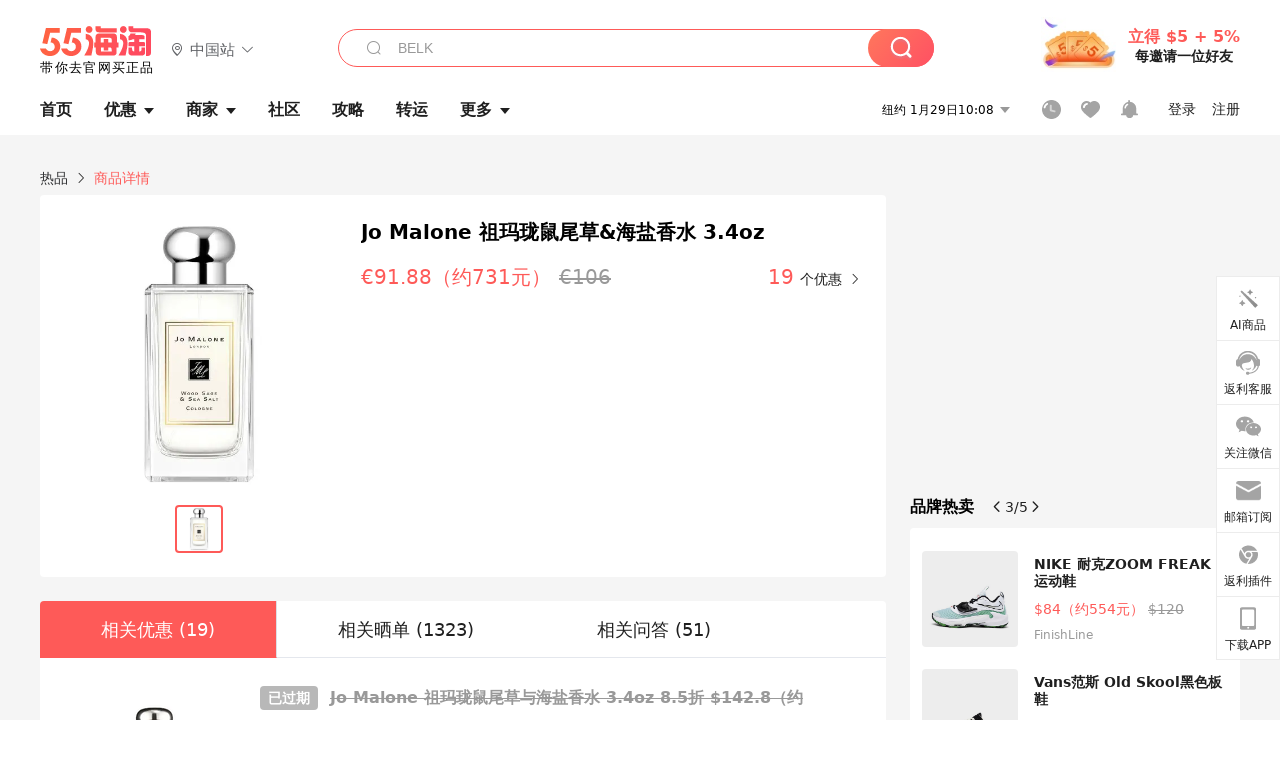

--- FILE ---
content_type: text/html; charset=utf-8
request_url: https://wiki.55haitao.com/p/726984/
body_size: 50845
content:
<!doctype html>
<html data-n-head-ssr lang="zh-hans" data-n-head="%7B%22lang%22:%7B%22ssr%22:%22zh-hans%22%7D%7D" xmlns:wb="http://open.weibo.com/wb">
  <head>
    <title>Jo Malone 祖玛珑鼠尾草&amp;海盐香水 3.4oz价格-Jo Malone 祖玛珑鼠尾草&amp;海盐香水 3.4oz怎么样-Jo Malone 祖玛珑鼠尾草&amp;海盐香水 3.4oz评测-55海淘热品</title><meta data-n-head="ssr" charset="utf-8"><meta data-n-head="ssr" name="viewport" content="width=device-width, initial-scale=1.0, minimum-scale=1.0, maximum-scale=1.0, user-scalable=no, viewport-fit=cover"><meta data-n-head="ssr" data-hid="og:image" name="og:image" property="og:image" content="https://cdn.55haitao.com/bbs/data/attachment/special/2021/02/24/b2820e0d12abf866b353ea69c6b198eb.png"><meta data-n-head="ssr" data-hid="mobile-web-app-capable" name="mobile-web-app-capable" content="yes"><meta data-n-head="ssr" data-hid="apple-mobile-web-app-title" name="apple-mobile-web-app-title" content="55haitao"><meta data-n-head="ssr" data-hid="author" name="author" content="55haitao"><meta data-n-head="ssr" data-hid="og:type" name="og:type" property="og:type" content="website"><meta data-n-head="ssr" data-hid="og:site_name" name="og:site_name" property="og:site_name" content="55haitao"><meta data-n-head="ssr" data-hid="og:title" name="og:title" property="og:title" content="Jo Malone 祖玛珑鼠尾草&amp;海盐香水 3.4oz价格-Jo Malone 祖玛珑鼠尾草&amp;海盐香水 3.4oz怎么样-Jo Malone 祖玛珑鼠尾草&amp;海盐香水 3.4oz评测-55海淘热品"><meta data-n-head="ssr" data-hid="keywords" name="keywords" content="Jo Malone 祖玛珑鼠尾草&amp;海盐香水 3.4oz价格,Jo Malone 祖玛珑鼠尾草&amp;海盐香水 3.4oz评测,Jo Malone 祖玛珑鼠尾草&amp;海盐香水 3.4oz怎么样 "><meta data-n-head="ssr" data-hid="description" name="description" content="本页面提供Jo Malone 祖玛珑鼠尾草&amp;海盐香水 3.4oz海淘指南,包括Jo Malone 祖玛珑鼠尾草&amp;海盐香水 3.4oz优惠,Jo Malone 祖玛珑鼠尾草&amp;海盐香水 3.4oz价格,Jo Malone 祖玛珑鼠尾草&amp;海盐香水 3.4oz评测,Jo Malone 祖玛珑鼠尾草&amp;海盐香水 3.4oz怎么样、Jo Malone 祖玛珑鼠尾草&amp;海盐香水 3.4oz图片等信息,55海淘热品频道为您购买Jo Malone 祖玛珑鼠尾草&amp;海盐香水 3.4oz做全面消费决策。"><meta data-n-head="ssr" data-hid="og:description" name="og:description" property="og:description" content="本页面提供Jo Malone 祖玛珑鼠尾草&amp;海盐香水 3.4oz海淘指南,包括Jo Malone 祖玛珑鼠尾草&amp;海盐香水 3.4oz优惠,Jo Malone 祖玛珑鼠尾草&amp;海盐香水 3.4oz价格,Jo Malone 祖玛珑鼠尾草&amp;海盐香水 3.4oz评测,Jo Malone 祖玛珑鼠尾草&amp;海盐香水 3.4oz怎么样、Jo Malone 祖玛珑鼠尾草&amp;海盐香水 3.4oz图片等信息,55海淘热品频道为您购买Jo Malone 祖玛珑鼠尾草&amp;海盐香水 3.4oz做全面消费决策。"><meta data-n-head="ssr" name="mobile-agent" data-hid="mobile-agent" content="format=html5;url=https://m.55haitao.com/p/726984/"><link data-n-head="ssr" rel="icon" type="image/x-icon" href="/favicon.ico"><link data-n-head="ssr" rel="preconnect" href="https://static.55haitao.com"><link data-n-head="ssr" rel="shortcut icon" href="https://cdn.55haitao.com/bbs/data/attachment/special/2021/02/24/b2820e0d12abf866b353ea69c6b198eb.png"><link data-n-head="ssr" rel="stylesheet" href="https://show.55haitao.com/common.css"><link data-n-head="ssr" rel="manifest" href="https://static.55haitao.com/show/_nuxt/manifest.902b60a8.json"><link data-n-head="ssr" data-hid="canonical" rel="canonical" href="https://wiki.55haitao.com/p/726984/"><script data-n-head="ssr" src="https://pagead2.googlesyndication.com/pagead/js/adsbygoogle.js?client=ca-pub-8129843157607958" async crossorigin="anonymous"></script><script data-n-head="ssr" data-hid="analytics">
            /** 百度统计 */
            var s = document.getElementsByTagName("script")[0];
            var _hmt = _hmt || [];
            (function() {
              var hm = document.createElement("script");
              hm.src = "https://hm.baidu.com/hm.js?dfe9f7d44b102b088bca0c152f8e1fd3"; 
              s.parentNode.insertBefore(hm, s);
            })();
          </script><link rel="preload" href="https://static.55haitao.com/show/_nuxt/pc55--82215049425880b68ce7.js" as="script"><link rel="preload" href="https://static.55haitao.com/show/_nuxt/pc55--d25477d38d572d7cc655.js" as="script"><link rel="preload" href="https://static.55haitao.com/show/_nuxt/pc55--da7faf628cedc3590da3.js" as="script"><link rel="preload" href="https://static.55haitao.com/show/_nuxt/pc55--97967b44e2e49abb2c28.js" as="script"><link rel="preload" href="https://static.55haitao.com/show/_nuxt/pc55--faba4d29f6c3cf850ad1.js" as="script"><link rel="preload" href="https://static.55haitao.com/show/_nuxt/pc55--c54cfe9718dff34151ac.js" as="script"><link rel="preload" href="https://static.55haitao.com/show/_nuxt/pc55--6a3c8cc2ae45245a2be0.css" as="style"><link rel="preload" href="https://static.55haitao.com/show/_nuxt/pc55--c33c06e504cb0ad2662b.js" as="script"><link rel="preload" href="https://static.55haitao.com/show/_nuxt/pc55--c425f596342b7ef13b3f.js" as="script"><link rel="preload" href="https://static.55haitao.com/show/_nuxt/pc55--4e0902d01e580901e102.js" as="script"><link rel="preload" href="https://static.55haitao.com/show/_nuxt/pc55--881bb046332b7d277445.js" as="script"><link rel="preload" href="https://static.55haitao.com/show/_nuxt/pc55--b2b15d7da5cac60d46e0.js" as="script"><link rel="preload" href="https://static.55haitao.com/show/_nuxt/pc55--d4d4af9e2483a1f30198.css" as="style"><link rel="preload" href="https://static.55haitao.com/show/_nuxt/pc55--1ab2a2b60d4f1762c12f.js" as="script"><link rel="preload" href="https://static.55haitao.com/show/_nuxt/pc55--23f1f1c5588c55445ac0.js" as="script"><link rel="preload" href="https://static.55haitao.com/show/_nuxt/pc55--5959bde2b8f6640b2415.css" as="style"><link rel="preload" href="https://static.55haitao.com/show/_nuxt/pc55--59336b7d770fa40a5b5c.js" as="script"><link rel="preload" href="https://static.55haitao.com/show/_nuxt/pc55--696a6a23c98c586454f2.css" as="style"><link rel="preload" href="https://static.55haitao.com/show/_nuxt/pc55--4d5b59ae65bbb72397d3.js" as="script"><link rel="preload" href="https://static.55haitao.com/show/_nuxt/pc55--f98d43abb2a02cff7d20.js" as="script"><link rel="preload" href="https://static.55haitao.com/show/_nuxt/pc55--b8e6e82a0ff7b1788f43.css" as="style"><link rel="preload" href="https://static.55haitao.com/show/_nuxt/pc55--4eb621918fcfc6ea17d1.js" as="script"><link rel="preload" href="https://static.55haitao.com/show/_nuxt/pc55--1e7abf4e6b46d95fcfd9.js" as="script"><link rel="preload" href="https://static.55haitao.com/show/_nuxt/pc55--7303e6a60316c970df0f.js" as="script"><link rel="preload" href="https://static.55haitao.com/show/_nuxt/pc55--5e77f3558f2fe101e24a.js" as="script"><link rel="preload" href="https://static.55haitao.com/show/_nuxt/pc55--bbe6058915c341795d23.js" as="script"><link rel="preload" href="https://static.55haitao.com/show/_nuxt/pc55--259987b82c915d118eca.js" as="script"><link rel="preload" href="https://static.55haitao.com/show/_nuxt/pc55--0a564b8500deea451c75.css" as="style"><link rel="preload" href="https://static.55haitao.com/show/_nuxt/pc55--8ebd0f4b05791a440bc0.js" as="script"><link rel="preload" href="https://static.55haitao.com/show/_nuxt/pc55--85810b175fac925fbbb6.css" as="style"><link rel="preload" href="https://static.55haitao.com/show/_nuxt/pc55--5ef53243036ad0e03e9c.js" as="script"><link rel="preload" href="https://static.55haitao.com/show/_nuxt/pc55--2b16409c7cbece098096.css" as="style"><link rel="preload" href="https://static.55haitao.com/show/_nuxt/pc55--117b1fb95afdea67c609.js" as="script"><link rel="preload" href="https://static.55haitao.com/show/_nuxt/pc55--09da9d6060fa4f5bc12d.css" as="style"><link rel="preload" href="https://static.55haitao.com/show/_nuxt/pc55--14eec8cdbc57b67edba5.js" as="script"><link rel="preload" href="https://static.55haitao.com/show/_nuxt/pc55--7844b3346093cb43e33a.css" as="style"><link rel="preload" href="https://static.55haitao.com/show/_nuxt/pc55--1882299a08fb2a68cc3a.js" as="script"><link rel="preload" href="https://static.55haitao.com/show/_nuxt/pc55--523b6f9fee3d6a3f8416.css" as="style"><link rel="preload" href="https://static.55haitao.com/show/_nuxt/pc55--04e6f1b4967743a7e168.js" as="script"><link rel="preload" href="https://static.55haitao.com/show/_nuxt/pc55--3b687dafd137587ad30a.css" as="style"><link rel="preload" href="https://static.55haitao.com/show/_nuxt/pc55--d62da8e8c62e27cc6e4c.js" as="script"><link rel="preload" href="https://static.55haitao.com/show/_nuxt/pc55--09a3146edf1215bd2d83.css" as="style"><link rel="preload" href="https://static.55haitao.com/show/_nuxt/pc55--12df5fd301d5d70cb84b.js" as="script"><link rel="stylesheet" href="https://static.55haitao.com/show/_nuxt/pc55--6a3c8cc2ae45245a2be0.css"><link rel="stylesheet" href="https://static.55haitao.com/show/_nuxt/pc55--d4d4af9e2483a1f30198.css"><link rel="stylesheet" href="https://static.55haitao.com/show/_nuxt/pc55--5959bde2b8f6640b2415.css"><link rel="stylesheet" href="https://static.55haitao.com/show/_nuxt/pc55--696a6a23c98c586454f2.css"><link rel="stylesheet" href="https://static.55haitao.com/show/_nuxt/pc55--b8e6e82a0ff7b1788f43.css"><link rel="stylesheet" href="https://static.55haitao.com/show/_nuxt/pc55--0a564b8500deea451c75.css"><link rel="stylesheet" href="https://static.55haitao.com/show/_nuxt/pc55--85810b175fac925fbbb6.css"><link rel="stylesheet" href="https://static.55haitao.com/show/_nuxt/pc55--2b16409c7cbece098096.css"><link rel="stylesheet" href="https://static.55haitao.com/show/_nuxt/pc55--09da9d6060fa4f5bc12d.css"><link rel="stylesheet" href="https://static.55haitao.com/show/_nuxt/pc55--7844b3346093cb43e33a.css"><link rel="stylesheet" href="https://static.55haitao.com/show/_nuxt/pc55--523b6f9fee3d6a3f8416.css"><link rel="stylesheet" href="https://static.55haitao.com/show/_nuxt/pc55--3b687dafd137587ad30a.css"><link rel="stylesheet" href="https://static.55haitao.com/show/_nuxt/pc55--09a3146edf1215bd2d83.css">
    <meta name="baidu_union_verify" content="891aab8a413664f84fd91ecf70c2385f">
    <!-- Global site tag (gtag.js) - Google Analytics -->
    <script async src="https://www.googletagmanager.com/gtag/js?id=UA-127501760-1"></script>
    <script>function gtag(){dataLayer.push(arguments)}window.dataLayer=window.dataLayer||[],gtag("js",new Date),gtag("config","UA-127501760-1")</script>
    <script>function getPageStatus(){window.$nuxt&&window.$nuxt.$store.state.isShowGrayPage&&(2==+window.$nuxt.$store.state.isShowGrayPage?"/"===window.$nuxt.$route.path&&document.getElementsByTagName("html")[0].classList.add("gray-page"):1==+window.$nuxt.$store.state.isShowGrayPage&&document.getElementsByTagName("html")[0].classList.add("gray-page"))}document.addEventListener?document.addEventListener("DOMContentLoaded",(function(){})):document.attachEvent&&document.attachEvent("onreadystatechange",(function(){"complate"==document.readyState&&document.detachEvent("onreadystatechange",arguments.callee)}))</script>
    <!-- tracker -->
    <script type="text/javascript">function jsonload(){window.tracking=new TrackingPlugin({apiProxy:"/xs.gif",source:"55HaiTao",app:"PC",appVersion:"1.0.0",uid:function(t){return __NUXT__.state.auth.uid}})}var scriptElement=document.createElement("script"),timestamp=(new Date).getTime();scriptElement.async=!0,scriptElement.onload=jsonload,scriptElement.src=("local.55haitao.com"===window.location.hostname?"https://www.linkhaitao.com/tracker.min.js?id=":"/tracker.min.js?id=")+timestamp,scriptElement.type="text/javascript",document.head.appendChild(scriptElement)</script>
    <script async type="text/javascript" src="https://www.p.zjptg.com/tag/3791870/100001"></script>
  </head>
  <body >
    <div data-server-rendered="true" id="__nuxt"><div id="__layout"><div><div id="header" class="header"><!----> <!----> <div class="header__container"><div class="header__wrap"><div class="header__wrap-top-layer"><div class="header__logo"><a href="https://www.55haitao.com" class="logo-55haitao" data-v-7018218b>55海淘</a> <div class="header__logo__site"><div class="el-dropdown"><div class="el-dropdown-link"><div class="header__logo__site__list"><i class="el-icon-location-outline"></i> 
                  中国站
                  <i class="el-icon-arrow-down"></i></div></div> <ul class="el-dropdown-menu el-popper country-list" style="display:none;"><li tabindex="-1" class="el-dropdown-menu__item language-drop-item"><!---->
                  中国站
                </li><li tabindex="-1" class="el-dropdown-menu__item language-drop-item"><!---->
                  US (English)
                </li></ul></div></div></div> <div class="header__invite"><span>立得 $5 + 5%</span> <span>每邀请一位好友</span></div></div></div> </div> <div class="el-dialog__wrapper" style="display:none;"><div role="dialog" aria-modal="true" aria-label="dialog" class="el-dialog auth-popup" style="margin-top:15vh;width:390px;"><div class="el-dialog__header"><span class="el-dialog__title"></span><button type="button" aria-label="Close" class="el-dialog__headerbtn"><i class="el-dialog__close el-icon el-icon-close"></i></button></div><!----><!----></div></div></div> <div class="header__middle-wrap full-outer" data-v-4a9c6b51><div class="header__search header-searchpop" data-v-4a9c6b51><div class="search-input-area"><i class="search-input-area__newicon el-icon-search"></i> <input placeholder="搜索优惠、商家、品牌，以及商品链接" type="text" autocomplete="off" value="" class="header__search-input" style="background-color:#fff;"> <!----> <button type="button" class="el-button header__search-btn el-button--primary"><!----><!----><!----></button></div> <div class="el-dialog__wrapper search-wrap" style="display:none;"><div role="dialog" aria-modal="true" aria-label="dialog" class="el-dialog" style="margin-top:0;"><div class="el-dialog__header"><span class="el-dialog__title"></span><!----></div><!----><!----></div></div></div> <ul class="header__nav-bar" data-v-4a9c6b51><li data-v-4a9c6b51><div data-v-4a9c6b51><a href="https://www.55haitao.com" class="header-nav-item outer"><!----> <span>首页</span> <!----> <!----></a></div></li><li data-v-4a9c6b51><div data-v-4a9c6b51><span class="header-nav-item more"><svg height="20" width="20" aria-hidden="true" class="svg-icon--gray"><use xlink:href="#icon-deals"></use></svg> <a href="https://www.55haitao.com/deals" class="header-nav-item">
      优惠
      <i class="el-icon-caret-bottom"></i></a> <ul class="header-nav-item__list"><div class="header-nav-item__list-title"><a href="https://www.55haitao.com/deals">优惠</a> <i class="el-icon-caret-bottom"></i></div> <li class="header-nav-item__li"><div class="sub"><a href="https://www.55haitao.com/deals" class="header-nav-item outer"><!----> <span>海淘返利</span> <!----> <!----></a></div></li><li class="header-nav-item__li"><div class="sub"><a href="https://www.55haitao.com/tmall" class="header-nav-item outer"><!----> <span>淘宝返利</span> <!----> <!----></a></div></li><li class="header-nav-item__li"><div class="sub"><a href="https://www.55haitao.com/jd" class="header-nav-item outer"><!----> <span>京东返利</span> <!----> <!----></a></div></li><li class="header-nav-item__li"><div class="sub"><a href="https://www.55haitao.com/1688" class="header-nav-item outer"><!----> <span>1688返利</span> <!----> <!----></a></div></li><li class="header-nav-item__li"><div class="sub"><a href="https://www.55haitao.com/travel" class="header-nav-item outer"><!----> <span>旅游度假</span> <!----> <!----></a></div></li></ul></span></div></li><li data-v-4a9c6b51><div data-v-4a9c6b51><div class="header-nav-item more"><a href="https://www.55haitao.com/store" class="header-nav-item">
      商家
      <i class="el-icon-caret-bottom"></i></a> <ul class="header-nav-item__list pop poptitle"><div class="header-nav-item__list-title"><a href="https://www.55haitao.com/store">商家</a> <i class="el-icon-caret-bottom"></i></div></ul> <ul class="header-nav-item__list pop"><li class="header-nav-item__li"><div class="subs"><a href="https://www.55haitao.com/store/undefined-0-0-0-all-1.html" class="header-nav-item outer active"><!----> <span></span> <!----> <!----></a></div></li> <div class="header-nav-item__store"><div class="header-nav-item__store-title"><span>收藏商家</span> <a href="https://www.55haitao.com/my/collection/">
            查看全部
            <i class="el-icon-arrow-right"></i></a></div> <ul></ul></div></ul></div></div></li><li data-v-4a9c6b51><div data-v-4a9c6b51><a href="https://post.55haitao.com/" class="header-nav-item outer"><!----> <span>社区</span> <!----> <!----></a></div></li><li data-v-4a9c6b51><div data-v-4a9c6b51><a href="https://post.55haitao.com/guide/" class="header-nav-item outer"><!----> <span>攻略</span> <!----> <!----></a></div></li><li data-v-4a9c6b51><div data-v-4a9c6b51><a href="https://www.55haitao.com/shipping/" class="header-nav-item outer"><!----> <span>转运</span> <!----> <!----></a></div></li><li class="hide" data-v-4a9c6b51><div data-v-4a9c6b51><a href="https://www.55haitao.com/vip" class="header-nav-item outer"><!----> <span>VIP特权</span> <!----> <!----></a></div></li><li data-v-4a9c6b51><div data-v-4a9c6b51><span class="header-nav-item more"><!----> <div style="display: flex; align-items: center"><span>更多</span> <i class="el-icon-caret-bottom"></i></div> <ul class="header-nav-item__list"><div class="header-nav-item__list-title"><a href="">更多</a> <i class="el-icon-caret-bottom"></i></div> <li class="header-nav-item__li"><div class="sub"><a href="https://wiki.55haitao.com/" class="header-nav-item outer"><!----> <span>热品</span> <!----> <!----></a></div></li><li class="header-nav-item__li"><div class="sub"><a href="https://post.55haitao.com/credit-cards/" class="header-nav-item outer"><!----> <span>信用卡</span> <!----> <!----></a></div></li><li class="header-nav-item__li"><div class="sub"><a href="https://www.55haitao.com/help-8.html" class="header-nav-item outer"><!----> <span>帮助</span> <!----> <!----></a></div></li><li class="header-nav-item__li"><div class="sub"><a href="https://www.55haitao.com/aboutus/aboutus.html" class="header-nav-item outer"><!----> <span>关于我们</span> <!----> <!----></a></div></li></ul></span></div></li></ul> <div class="header__middle-wrap-right" data-v-4a9c6b51><div class="header__time" data-v-4a9c6b51>
       1月29日15:07
      <i class="el-icon-caret-bottom" data-v-4a9c6b51></i> <ul class="header__time-list" data-v-4a9c6b51><li class="header__time-list-item" data-v-4a9c6b51>
           1月29日15:07
          <i class="el-icon-caret-bottom" data-v-4a9c6b51></i></li> </ul></div> <div class="header__icon-wrap" data-v-4a9c6b51><div class="header__icon" data-v-4a9c6b51><span data-v-4a9c6b51><div role="tooltip" id="el-popover-4501" aria-hidden="true" class="el-popover el-popper header__icon-item el-popover--plain" style="width:undefinedpx;display:none;"><!---->我的足迹</div><span class="el-popover__reference-wrapper"><a href="https://www.55haitao.com/my/history/" target="_blank" class="link-wrap browse centerImg" data-v-4a9c6b51></a></span></span> <span data-v-4a9c6b51><div role="tooltip" id="el-popover-3645" aria-hidden="true" class="el-popover el-popper header__icon-item el-popover--plain" style="width:undefinedpx;display:none;"><!---->我的收藏</div><span class="el-popover__reference-wrapper"><a href="https://www.55haitao.com/my/collection/" target="_blank" class="link-wrap collect centerImg" data-v-4a9c6b51></a></span></span> <div class="el-badge" data-v-4a9c6b51><span data-v-4a9c6b51><div role="tooltip" id="el-popover-9410" aria-hidden="true" class="el-popover el-popper header__icon-item el-popover--plain" style="width:undefinedpx;display:none;"><!---->消息通知</div><span class="el-popover__reference-wrapper"><a rel="nofollow" href="https://www.55haitao.com/my/message/alerts?active=0" target="_blank" class="link-wrap bell centerImg" data-v-4a9c6b51></a></span></span><sup class="el-badge__content el-badge__content--undefined is-fixed" style="display:none;">0</sup></div></div> <div class="header__login" data-v-4a9c6b51><span data-v-4a9c6b51>登录</span> <span data-v-4a9c6b51>注册</span></div></div></div></div> <div class="gdsd base-outer"><div aria-label="Breadcrumb" role="navigation" class="el-breadcrumb gdsd-bread"><span class="el-breadcrumb__item"><span role="link" class="el-breadcrumb__inner is-link">热品</span><span role="presentation" class="el-breadcrumb__separator"></span></span> <span class="el-breadcrumb__item"><span role="link" class="el-breadcrumb__inner">商品详情</span><span role="presentation" class="el-breadcrumb__separator"></span></span></div> <div class="gdsd-left"><div class="gdsd-left-top de-outer"><div class="gallery"><div class="gallery__top"><div class="swiper-wrapper"><div class="swiper-slide"><div data-background="https://cdn.55haitao.com/bbs/data/attachment/deal/2022/04/27/15775eecc8f015fadd302791f6ceb91f337b.webp" class="swiper-slide gdsd-slide swiper-lazy centerImg"></div></div></div> <!----> <!----></div> <div class="gallery__thumbs"><div class="thumbs-wrapper"><div class="gallery__thumb-slide active"></div></div></div> <!----> <!----></div> <div class="gdsd-left-top__info"><h2 class="twoLine">Jo Malone 祖玛珑鼠尾草&amp;海盐香水 3.4oz</h2> <div class="gdsd-left-top__info-price">
          €91.88（约731元）
          <span class="disprice">
            €106
          </span> <div class="disaf"><span>19</span> <i class="el-icon-arrow-right"></i></div></div> <!----></div></div> <!----> <div id="deal" class="gdsd-left-ele"><div class="el-tabs el-tabs--top el-tabs--border-card"><div class="el-tabs__header is-top"><div class="el-tabs__nav-wrap is-top"><div class="el-tabs__nav-scroll"><div role="tablist" class="el-tabs__nav is-top" style="transform:translateX(-0px);"></div></div></div></div><div class="el-tabs__content"><div role="tabpanel" id="pane-deal" aria-labelledby="tab-deal" class="el-tab-pane"></div> <div role="tabpanel" aria-hidden="true" id="pane-show" aria-labelledby="tab-show" class="el-tab-pane" style="display:none;"></div> <div role="tabpanel" aria-hidden="true" id="pane-cmt" aria-labelledby="tab-cmt" class="el-tab-pane" style="display:none;"></div></div></div> <div class="gdsd-left-deals"><div id="no1115789" target="_blank" is_vip_rebate="0" has_rebate="1" buy_url="https://www.55haitao.com/g/273-d-1115789" class="deal-card expired"><div data-gio-imp-track="dealExposure" data-gio-imp-attrs="id_var:1115789,position_int_var:0,page_var:首页_优惠列表,category_var:0,store_var:Bloomingdales,platform_var:PC" class="deal-card__wrap"><!----> <a href="https://www.55haitao.com/deals/1115789.html" target="_blank" class="deal-card__img"><!----> <img alt="Jo Malone 祖玛珑鼠尾草与海盐香水 3.4oz"></a> <div class="deal-card__content"><a href="https://www.55haitao.com/deals/1115789.html" target="_blank" class="deal-card__title"><span class="deal-card__rebate-view expired"></span> <span>
          Jo Malone 祖玛珑鼠尾草与海盐香水 3.4oz
          <span class="deal-card__price">8.5折 $142.8（约1031.32元）</span></span></a> <!----> <div class="dexp"><span class="dexp-intro twoLine">美国著名百货商店品牌，开创于19世纪末， 长久以来在潮流和典雅中优美地平衡着，奉行着适中的价格，尖端的潮流，秉持前沿品味的服务理念，其气氛与品牌比较年轻化，但摩登而务实。 通常在每年5月至7月，11月至1月，布鲁明戴尔百货店都有大减价活动。</span> <span class="dexp-expend">
    展开详情
    <i class="el-icon-arrow-down"></i></span> <!----> <!----></div> <div class="deal-card__coupon"><!----> <!----> <!----></div> <!----> <div class="deal-card__info-wrap"><div class="deal-card__info-wrap-left"><div class="praise-view filter" style="background-image:url(https://cdn.55haitao.com/bbs/data/attachment/deal/202109021709_PrIM0wRQyo.svg);"><svg height="16" width="16" aria-hidden="true" class="svg-icon--gray"><use xlink:href="#icon-praise-o"></use></svg> <span class="action-area__text">
     
  </span></div> <a class="deal-card__comment">
            10
          </a></div> <div class="deal-card__info-wrap-right"><span class="deal-card__publish-time">2025年05月27日</span> <div class="deal-card__store" style="background-image:url(https://cdn.55haitao.com/bbs/data/attachment/static/images/country/USA.png?v=default_201903271);"><a href="https://www.55haitao.com/store/Bloomingdales.html" target="_blank">Bloomingdales</a></div> <button type="button" class="el-button deal-card__btn el-button--default"><!----><!----><span><a>去购买 拿返利</a></span></button></div></div></div></div> <div class="grayline fluid"><div></div></div> <div class="el-dialog__wrapper" style="display:none;"><div role="dialog" aria-modal="true" aria-label="教育身份认证" class="el-dialog edu-pop hint" style="margin-top:15vh;width:361px;"><div class="el-dialog__header"><span class="el-dialog__title">教育身份认证</span><button type="button" aria-label="Close" class="el-dialog__headerbtn"><i class="el-dialog__close el-icon el-icon-close"></i></button></div><!----><!----></div></div></div><div id="no807787" target="_blank" is_vip_rebate="0" has_rebate="1" buy_url="https://www.55haitao.com/g/1301-d-807787" class="deal-card expired"><div data-gio-imp-track="dealExposure" data-gio-imp-attrs="id_var:807787,position_int_var:0,page_var:首页_优惠列表,category_var:0,store_var:Nordstrom,platform_var:PC" class="deal-card__wrap"><!----> <a href="https://www.55haitao.com/deals/807787.html" target="_blank" class="deal-card__img"><!----> <img alt="Jo Malone 祖玛珑 海盐与鼠尾草香水 100ml"></a> <div class="deal-card__content"><a href="https://www.55haitao.com/deals/807787.html" target="_blank" class="deal-card__title"><!----> <span>
          Jo Malone 祖玛珑 海盐与鼠尾草香水 100ml
          <span class="deal-card__price">8.5折 $131.75（约923元）</span></span></a> <!----> <div class="dexp"><span class="dexp-intro twoLine">海盐与鼠尾草香水一直都是祖玛珑家的大热香水，它的感觉很像海盐的味道夹杂在浪花里，一阵一阵地随风扑面而来，带着岩石特有的矿物香调，随后鼠尾草的香味越来越重。是一款走在街上会被路人拦下来询问的香水，绝对值得入手。</span> <span class="dexp-expend">
    展开详情
    <i class="el-icon-arrow-down"></i></span> <!----> <!----></div> <div class="deal-card__coupon"><!----> <!----> <!----></div> <!----> <div class="deal-card__info-wrap"><div class="deal-card__info-wrap-left"><div class="praise-view filter" style="background-image:url(https://cdn.55haitao.com/bbs/data/attachment/deal/202109021709_PrIM0wRQyo.svg);"><svg height="16" width="16" aria-hidden="true" class="svg-icon--gray"><use xlink:href="#icon-praise-o"></use></svg> <span class="action-area__text">
     7
  </span></div> <a class="deal-card__comment">
            11
          </a></div> <div class="deal-card__info-wrap-right"><span class="deal-card__publish-time">2022年11月07日</span> <div class="deal-card__store" style="background-image:url(https://cdn.55haitao.com/bbs/data/attachment/static/images/country/USA.png?v=default_201903271);"><a href="https://www.55haitao.com/store/Nordstrom.html" target="_blank">Nordstrom</a></div> <button type="button" class="el-button deal-card__btn el-button--default"><!----><!----><span><a>去购买</a></span></button></div></div></div></div> <div class="grayline fluid"><div></div></div> <div class="el-dialog__wrapper" style="display:none;"><div role="dialog" aria-modal="true" aria-label="教育身份认证" class="el-dialog edu-pop hint" style="margin-top:15vh;width:361px;"><div class="el-dialog__header"><span class="el-dialog__title">教育身份认证</span><button type="button" aria-label="Close" class="el-dialog__headerbtn"><i class="el-dialog__close el-icon el-icon-close"></i></button></div><!----><!----></div></div></div><div id="no773361" target="_blank" is_vip_rebate="0" has_rebate="1" buy_url="https://www.55haitao.com/g/1301-d-773361" class="deal-card expired"><div data-gio-imp-track="dealExposure" data-gio-imp-attrs="id_var:773361,position_int_var:0,page_var:首页_优惠列表,category_var:0,store_var:Nordstrom,platform_var:PC" class="deal-card__wrap"><!----> <a href="https://www.55haitao.com/deals/773361.html" target="_blank" class="deal-card__img"><!----> <img alt="Jo Malone 祖玛珑鼠尾草&amp;海盐香水 100ml"></a> <div class="deal-card__content"><a href="https://www.55haitao.com/deals/773361.html" target="_blank" class="deal-card__title"><!----> <span>
          Jo Malone 祖玛珑鼠尾草&amp;海盐香水 100ml
          <span class="deal-card__price">8.5折 $123.25（约814元）</span></span></a> <!----> <div class="dexp"><span class="dexp-intro twoLine">Nordstrom是美国高档百货，经营的产品包括服装、饰品、包包、珠宝、化妆品、香水、家居用品等。Nordstrom以其优质的客户服务、慷慨的购物空间设计、能够一站式买到质量*好的所有家庭成员的服装而闻名。商店经营理念：给客户*好的服务，*好的品质，超值的价格。</span> <span class="dexp-expend">
    展开详情
    <i class="el-icon-arrow-down"></i></span> <!----> <!----></div> <div class="deal-card__coupon"><!----> <!----> <!----></div> <!----> <div class="deal-card__info-wrap"><div class="deal-card__info-wrap-left"><div class="praise-view filter" style="background-image:url(https://cdn.55haitao.com/bbs/data/attachment/deal/202109021709_PrIM0wRQyo.svg);"><svg height="16" width="16" aria-hidden="true" class="svg-icon--gray"><use xlink:href="#icon-praise-o"></use></svg> <span class="action-area__text">
     9
  </span></div> <a class="deal-card__comment">
            13
          </a></div> <div class="deal-card__info-wrap-right"><span class="deal-card__publish-time">2022年07月25日</span> <div class="deal-card__store" style="background-image:url(https://cdn.55haitao.com/bbs/data/attachment/static/images/country/USA.png?v=default_201903271);"><a href="https://www.55haitao.com/store/Nordstrom.html" target="_blank">Nordstrom</a></div> <button type="button" class="el-button deal-card__btn el-button--default"><!----><!----><span><a>去购买</a></span></button></div></div></div></div> <div class="grayline fluid"><div></div></div> <div class="el-dialog__wrapper" style="display:none;"><div role="dialog" aria-modal="true" aria-label="教育身份认证" class="el-dialog edu-pop hint" style="margin-top:15vh;width:361px;"><div class="el-dialog__header"><span class="el-dialog__title">教育身份认证</span><button type="button" aria-label="Close" class="el-dialog__headerbtn"><i class="el-dialog__close el-icon el-icon-close"></i></button></div><!----><!----></div></div></div><div id="no760200" target="_blank" is_vip_rebate="0" has_rebate="1" buy_url="https://www.55haitao.com/g/273-d-760200" class="deal-card expired"><div data-gio-imp-track="dealExposure" data-gio-imp-attrs="id_var:760200,position_int_var:0,page_var:首页_优惠列表,category_var:0,store_var:Bloomingdales,platform_var:PC" class="deal-card__wrap"><!----> <a href="https://www.55haitao.com/deals/760200.html" target="_blank" class="deal-card__img"><!----> <img alt="Jo Malone 祖玛珑鼠尾草与海盐香水 "></a> <div class="deal-card__content"><a href="https://www.55haitao.com/deals/760200.html" target="_blank" class="deal-card__title"><span class="deal-card__rebate-view expired"></span> <span>
          Jo Malone 祖玛珑鼠尾草与海盐香水 
          <span class="deal-card__price">满$150享9折 $145（约955元）</span></span></a> <!----> <div class="dexp"><span class="dexp-intro twoLine">美国著名百货商店品牌，开创于19世纪末， 长久以来在潮流和典雅中优美地平衡着，奉行着适中的价格，尖端的潮流，秉持前沿品味的服务理念，其气氛与品牌比较年轻化，但摩登而务实。 通常在每年5月至7月，11月至1月，布鲁明戴尔百货店都有大减价活动。</span> <span class="dexp-expend">
    展开详情
    <i class="el-icon-arrow-down"></i></span> <!----> <!----></div> <div class="deal-card__coupon"><!----> <!----> <!----></div> <!----> <div class="deal-card__info-wrap"><div class="deal-card__info-wrap-left"><div class="praise-view filter" style="background-image:url(https://cdn.55haitao.com/bbs/data/attachment/deal/202109021709_PrIM0wRQyo.svg);"><svg height="16" width="16" aria-hidden="true" class="svg-icon--gray"><use xlink:href="#icon-praise-o"></use></svg> <span class="action-area__text">
     
  </span></div> <a class="deal-card__comment">
            11
          </a></div> <div class="deal-card__info-wrap-right"><span class="deal-card__publish-time">2022年05月09日</span> <div class="deal-card__store" style="background-image:url(https://cdn.55haitao.com/bbs/data/attachment/static/images/country/USA.png?v=default_201903271);"><a href="https://www.55haitao.com/store/Bloomingdales.html" target="_blank">Bloomingdales</a></div> <button type="button" class="el-button deal-card__btn el-button--default"><!----><!----><span><a>去购买 拿返利</a></span></button></div></div></div></div> <div class="grayline fluid"><div></div></div> <div class="el-dialog__wrapper" style="display:none;"><div role="dialog" aria-modal="true" aria-label="教育身份认证" class="el-dialog edu-pop hint" style="margin-top:15vh;width:361px;"><div class="el-dialog__header"><span class="el-dialog__title">教育身份认证</span><button type="button" aria-label="Close" class="el-dialog__headerbtn"><i class="el-dialog__close el-icon el-icon-close"></i></button></div><!----><!----></div></div></div><div id="no757501" target="_blank" is_vip_rebate="0" has_rebate="1" buy_url="https://www.55haitao.com/g/1301-d-757501" class="deal-card expired"><div data-gio-imp-track="dealExposure" data-gio-imp-attrs="id_var:757501,position_int_var:0,page_var:首页_优惠列表,category_var:0,store_var:Nordstrom,platform_var:PC" class="deal-card__wrap"><!----> <a href="https://www.55haitao.com/deals/757501.html" target="_blank" class="deal-card__img"><!----> <img alt="Jo Malone 祖玛珑鼠尾草&amp;海盐香水 3.4oz"></a> <div class="deal-card__content"><a href="https://www.55haitao.com/deals/757501.html" target="_blank" class="deal-card__title"><!----> <span>
          Jo Malone 祖玛珑鼠尾草&amp;海盐香水 3.4oz
          <span class="deal-card__price">8.5折 $123.25（约800元）</span></span></a> <!----> <div class="dexp"><span class="dexp-intro twoLine">Nordstrom是美国高档百货，经营的产品包括服装、饰品、包包、珠宝、化妆品、香水、家居用品等。Nordstrom以其优质的客户服务、慷慨的购物空间设计、能够一站式买到质量*好的所有家庭成员的服装而闻名。商店经营理念：给客户*好的服务，*好的品质，超值的价格。</span> <span class="dexp-expend">
    展开详情
    <i class="el-icon-arrow-down"></i></span> <!----> <!----></div> <div class="deal-card__coupon"><!----> <!----> <!----></div> <!----> <div class="deal-card__info-wrap"><div class="deal-card__info-wrap-left"><div class="praise-view filter" style="background-image:url(https://cdn.55haitao.com/bbs/data/attachment/deal/202109021709_PrIM0wRQyo.svg);"><svg height="16" width="16" aria-hidden="true" class="svg-icon--gray"><use xlink:href="#icon-praise-o"></use></svg> <span class="action-area__text">
     9
  </span></div> <a class="deal-card__comment">
            13
          </a></div> <div class="deal-card__info-wrap-right"><span class="deal-card__publish-time">2022年04月30日</span> <div class="deal-card__store" style="background-image:url(https://cdn.55haitao.com/bbs/data/attachment/static/images/country/USA.png?v=default_201903271);"><a href="https://www.55haitao.com/store/Nordstrom.html" target="_blank">Nordstrom</a></div> <button type="button" class="el-button deal-card__btn el-button--default"><!----><!----><span><a>去购买</a></span></button></div></div></div></div> <div class="grayline fluid"><div></div></div> <div class="el-dialog__wrapper" style="display:none;"><div role="dialog" aria-modal="true" aria-label="教育身份认证" class="el-dialog edu-pop hint" style="margin-top:15vh;width:361px;"><div class="el-dialog__header"><span class="el-dialog__title">教育身份认证</span><button type="button" aria-label="Close" class="el-dialog__headerbtn"><i class="el-dialog__close el-icon el-icon-close"></i></button></div><!----><!----></div></div></div> <a class="gdsd-left-ele__all deals">
          加载更多优惠
          <i class="el-icon-arrow-down"></i></a></div> <div class="show-card-list" style="display:none;"><ul class="show-card-list__column"><li image_lists="https://cdn.55haitao.com/bbs/data/attachment/forum/202510/14/202510141928455672.jpg@!show282" width="0" height="0" praised="0" collected="0" followed="0" sex="2" comment_count="9" collect_count="70" create_time="2025-10-14" ref_time="2025-10-14" is_refreshed="0" class="show-card fluid"><a href="https://post.55haitao.com/show/427364/" target="_blank" class="show-card-item"><div class="radio" style="display:none;"></div> <!----> <div class="show-card__img"><img data-srcset="" alt="又是一大波试香呀，不买了不买了"> <!----> <div class="recommend">
        推荐
      </div> <div class="show-card__count">
        +4
      </div></div> <div class="show-card__wrap"><h3 class="show-card__title">
        又是一大波试香呀，不买了不买了
      </h3></div></a> <div class="show-card__footer"><!----> <div class="praise-view filter" style="background-image:url(https://cdn.55haitao.com/bbs/data/attachment/deal/202109021709_PrIM0wRQyo.svg);"><svg height="16" width="16" aria-hidden="true" class="svg-icon--gray"><use xlink:href="#icon-praise-o"></use></svg> <span class="action-area__text">
     200
  </span></div></div></li><li image_lists="https://cdn.55haitao.com/bbs/data/attachment/forum/202505/04/6817533eb78ad4764.jpeg@!show282" width="0" height="0" praised="0" collected="0" followed="0" sex="2" comment_count="20" collect_count="80" create_time="2025-05-04" ref_time="2025-05-04" is_refreshed="0" class="show-card fluid"><a href="https://post.55haitao.com/show/416457/" target="_blank" class="show-card-item"><div class="radio" style="display:none;"></div> <!----> <div class="show-card__img"><img data-srcset="" alt="丝芙兰美国官网海淘香水套装，包裹空降真开心！"> <!----> <div class="recommend">
        推荐
      </div> <div class="show-card__count">
        +4
      </div></div> <div class="show-card__wrap"><h3 class="show-card__title">
        丝芙兰美国官网海淘香水套装，包裹空降真开心！
      </h3></div></a> <div class="show-card__footer"><!----> <div class="praise-view filter" style="background-image:url(https://cdn.55haitao.com/bbs/data/attachment/deal/202109021709_PrIM0wRQyo.svg);"><svg height="16" width="16" aria-hidden="true" class="svg-icon--gray"><use xlink:href="#icon-praise-o"></use></svg> <span class="action-area__text">
     267
  </span></div></div></li><li image_lists="https://cdn.55haitao.com/bbs/data/attachment/forum/202503/26/202503261157597256.jpg@!show282" width="0" height="0" praised="0" collected="0" followed="0" sex="2" comment_count="12" collect_count="15" create_time="2025-03-26" ref_time="2025-03-26" is_refreshed="0" class="show-card fluid"><a href="https://post.55haitao.com/show/413648/" target="_blank" class="show-card-item"><div class="radio" style="display:none;"></div> <!----> <div class="show-card__img"><img data-srcset="" alt="藏有法国浪漫诗人记忆的香薰，Lola James Harper或许可以试一下哦"> <!----> <div class="recommend">
        推荐
      </div> <!----></div> <div class="show-card__wrap"><h3 class="show-card__title">
        藏有法国浪漫诗人记忆的香薰，Lola James Harper或许可以试一下哦
      </h3></div></a> <div class="show-card__footer"><!----> <div class="praise-view filter" style="background-image:url(https://cdn.55haitao.com/bbs/data/attachment/deal/202109021709_PrIM0wRQyo.svg);"><svg height="16" width="16" aria-hidden="true" class="svg-icon--gray"><use xlink:href="#icon-praise-o"></use></svg> <span class="action-area__text">
     148
  </span></div></div></li> <!----></ul><ul class="show-card-list__column"><li image_lists="https://cdn.55haitao.com/bbs/data/attachment/forum/202510/08/202510081913372819.jpg@!show282" width="0" height="0" praised="0" collected="0" followed="0" sex="2" comment_count="8" collect_count="58" create_time="2025-10-08" ref_time="2025-10-08" is_refreshed="0" class="show-card fluid"><a href="https://post.55haitao.com/show/426949/" target="_blank" class="show-card-item"><div class="radio" style="display:none;"></div> <!----> <div class="show-card__img"><img data-srcset="" alt="又开始试香了，不是在买这个，就是在买那个……"> <!----> <div class="recommend">
        推荐
      </div> <div class="show-card__count">
        +4
      </div></div> <div class="show-card__wrap"><h3 class="show-card__title">
        又开始试香了，不是在买这个，就是在买那个……
      </h3></div></a> <div class="show-card__footer"><!----> <div class="praise-view filter" style="background-image:url(https://cdn.55haitao.com/bbs/data/attachment/deal/202109021709_PrIM0wRQyo.svg);"><svg height="16" width="16" aria-hidden="true" class="svg-icon--gray"><use xlink:href="#icon-praise-o"></use></svg> <span class="action-area__text">
     208
  </span></div></div></li><li image_lists="https://cdn.55haitao.com/bbs/data/attachment/forum/202504/15/202504151807156928.jpg@!show282" width="0" height="0" praised="0" collected="0" followed="0" sex="2" comment_count="6" collect_count="6" create_time="2025-04-15" ref_time="2025-04-15" is_refreshed="0" class="show-card fluid"><a href="https://post.55haitao.com/show/415162/" target="_blank" class="show-card-item"><div class="radio" style="display:none;"></div> <!----> <div class="show-card__img"><img data-srcset="" alt="里约之夏喷雾 so sweet，美国丝芙兰赠品"> <!----> <div class="recommend">
        推荐
      </div> <!----></div> <div class="show-card__wrap"><h3 class="show-card__title">
        里约之夏喷雾 so sweet，美国丝芙兰赠品
      </h3></div></a> <div class="show-card__footer"><!----> <div class="praise-view filter" style="background-image:url(https://cdn.55haitao.com/bbs/data/attachment/deal/202109021709_PrIM0wRQyo.svg);"><svg height="16" width="16" aria-hidden="true" class="svg-icon--gray"><use xlink:href="#icon-praise-o"></use></svg> <span class="action-area__text">
     115
  </span></div></div></li><li image_lists="https://cdn.55haitao.com/bbs/data/attachment/forum/202503/23/67dfcc9d1ad175613.jpeg@!show282" width="0" height="0" praised="0" collected="0" followed="0" sex="2" comment_count="15" collect_count="13" create_time="2025-03-23" ref_time="2025-03-23" is_refreshed="0" class="show-card fluid"><a href="https://post.55haitao.com/show/413438/" target="_blank" class="show-card-item"><div class="radio" style="display:none;"></div> <!----> <div class="show-card__img"><img data-srcset="" alt="我海淘买的的香水和雅诗兰黛都到货啦"> <!----> <div class="recommend">
        推荐
      </div> <div class="show-card__count">
        +5
      </div></div> <div class="show-card__wrap"><h3 class="show-card__title">
        我海淘买的的香水和雅诗兰黛都到货啦
      </h3></div></a> <div class="show-card__footer"><!----> <div class="praise-view filter" style="background-image:url(https://cdn.55haitao.com/bbs/data/attachment/deal/202109021709_PrIM0wRQyo.svg);"><svg height="16" width="16" aria-hidden="true" class="svg-icon--gray"><use xlink:href="#icon-praise-o"></use></svg> <span class="action-area__text">
     173
  </span></div></div></li> <!----></ul><ul class="show-card-list__column"><li image_lists="https://cdn.55haitao.com/bbs/data/attachment/forum/202506/14/684d192aad0455900.jpeg@!show282" width="0" height="0" praised="0" collected="0" followed="0" sex="2" comment_count="5" collect_count="39" create_time="2025-06-14" ref_time="2025-06-14" is_refreshed="0" class="show-card fluid"><a href="https://post.55haitao.com/show/419139/" target="_blank" class="show-card-item"><div class="radio" style="display:none;"></div> <!----> <div class="show-card__img"><img data-srcset="" alt="丝芙兰美国官网海淘买的d阿玛尼香水礼盒"> <!----> <div class="recommend">
        推荐
      </div> <div class="show-card__count">
        +2
      </div></div> <div class="show-card__wrap"><h3 class="show-card__title">
        丝芙兰美国官网海淘买的d阿玛尼香水礼盒
      </h3></div></a> <div class="show-card__footer"><!----> <div class="praise-view filter" style="background-image:url(https://cdn.55haitao.com/bbs/data/attachment/deal/202109021709_PrIM0wRQyo.svg);"><svg height="16" width="16" aria-hidden="true" class="svg-icon--gray"><use xlink:href="#icon-praise-o"></use></svg> <span class="action-area__text">
     196
  </span></div></div></li><li image_lists="https://cdn.55haitao.com/bbs/data/attachment/forum/202504/12/67fa8aa6c1b0f9298.jpeg@!show282" width="0" height="0" praised="0" collected="0" followed="0" sex="2" comment_count="7" collect_count="33" create_time="2025-04-12" ref_time="2025-04-12" is_refreshed="0" class="show-card fluid"><a href="https://post.55haitao.com/show/414967/" target="_blank" class="show-card-item"><div class="radio" style="display:none;"></div> <!----> <div class="show-card__img"><img data-srcset="" alt="丝芙兰美国官网海淘的圣罗兰**香水礼盒一套到货啦"> <!----> <div class="recommend">
        推荐
      </div> <!----></div> <div class="show-card__wrap"><h3 class="show-card__title">
        丝芙兰美国官网海淘的圣罗兰**香水礼盒一套到货啦
      </h3></div></a> <div class="show-card__footer"><!----> <div class="praise-view filter" style="background-image:url(https://cdn.55haitao.com/bbs/data/attachment/deal/202109021709_PrIM0wRQyo.svg);"><svg height="16" width="16" aria-hidden="true" class="svg-icon--gray"><use xlink:href="#icon-praise-o"></use></svg> <span class="action-area__text">
     168
  </span></div></div></li><li image_lists="https://cdn.55haitao.com/bbs/data/attachment/forum/202502/14/202502142257452613.jpg@!show282" width="0" height="0" praised="0" collected="0" followed="0" sex="0" comment_count="33" collect_count="13" create_time="2025-02-14" ref_time="2025-02-14" is_refreshed="0" class="show-card fluid"><a href="https://post.55haitao.com/show/410799/" target="_blank" class="show-card-item"><div class="radio" style="display:none;"></div> <!----> <div class="show-card__img"><img data-srcset="" alt="开箱sephora买的香奈儿嘉柏丽尔天性香水~"> <!----> <div class="recommend">
        推荐
      </div> <div class="show-card__count">
        +3
      </div></div> <div class="show-card__wrap"><h3 class="show-card__title">
        开箱sephora买的香奈儿嘉柏丽尔天性香水~
      </h3></div></a> <div class="show-card__footer"><!----> <div class="praise-view filter" style="background-image:url(https://cdn.55haitao.com/bbs/data/attachment/deal/202109021709_PrIM0wRQyo.svg);"><svg height="16" width="16" aria-hidden="true" class="svg-icon--gray"><use xlink:href="#icon-praise-o"></use></svg> <span class="action-area__text">
     177
  </span></div></div></li> <!----></ul></div> <!----> <div style="display:none;"><div class="ques-card default-outer inList"><!----> <div class="ques-card-info full"><a href="https://post.55haitao.com/question/433726.html" target="_blank" class="ques-card-info-title jump">
      有没有男士专用的香水推荐？
    </a> <!----> <div class="ques-card-info-content unfold"><a href="https://post.55haitao.com/question/433726/answer/433727.html" rel="nofollow"><article><div class="markdown55-content"><p><strong>gt1987：</strong>玉龙茶香就可以或者普通版的寄情，没有女香那种脂粉感觉 就清新的花香，如果不喜欢木质香调的就很推荐这两款</p></div> <!----> <div class="el-dialog__wrapper" style="display:none;"><div role="dialog" aria-modal="true" aria-label="教育身份认证" class="el-dialog edu-pop hint" style="margin-top:15vh;width:361px;"><div class="el-dialog__header"><span class="el-dialog__title">教育身份认证</span><button type="button" aria-label="Close" class="el-dialog__headerbtn"><i class="el-dialog__close el-icon el-icon-close"></i></button></div><!----><!----></div></div></article></a> <!----></div> <div><!----></div> <div class="ques-card-bottom"><!----> <div class="praise-view filter" style="background-image:url(https://cdn.55haitao.com/bbs/data/attachment/deal/202109021709_PrIM0wRQyo.svg);"><svg height="16" width="16" aria-hidden="true" class="svg-icon--gray"><use xlink:href="#icon-praise-o"></use></svg> <span class="action-area__text">
    赞同 
  </span></div> <div class="praise-view" style="background-image:url();"><svg height="16" width="16" aria-hidden="true" class="svg-icon--gray"><use xlink:href="#icon-comment-o"></use></svg> <span class="action-area__text">
    评论 
  </span></div> <div class="praise-view" style="background-image:url();"><i class="el-icon-star-off"></i> <span class="action-area__text">
    收藏 
  </span></div> <span><div role="tooltip" id="el-popover-3752" aria-hidden="true" class="el-popover el-popper share-pop" style="width:170pxpx;display:none;"><!----><span class="share-pop__click">点击复制</span> </div><span class="el-popover__reference-wrapper"><div class="share-view"><svg height="12" width="12" aria-hidden="true" class="svg-icon--gray"><use xlink:href="#icon-share-o"></use></svg> <span class="action-area__text">
      分享
    </span></div></span></span> <span class="ques-card-bottom-time">
        2026-01-18 23:36:56
      </span></div></div> <div class="el-dialog__wrapper" style="display:none;"><div role="dialog" aria-modal="true" aria-label="评论（0）" class="el-dialog" style="margin-top:15vh;"><div class="el-dialog__header"><span class="el-dialog__title">评论（0）</span><button type="button" aria-label="Close" class="el-dialog__headerbtn"><i class="el-dialog__close el-icon el-icon-close"></i></button></div><!----><!----></div></div> <div class="el-dialog__wrapper" style="display:none;"><div role="dialog" aria-modal="true" aria-label="dialog" class="el-dialog ques-dialog" style="margin-top:15vh;width:560px;"><div class="el-dialog__header"><span class="el-dialog__title"></span><button type="button" aria-label="Close" class="el-dialog__headerbtn"><i class="el-dialog__close el-icon el-icon-close"></i></button></div><!----><!----></div></div> <div class="el-dialog__wrapper" style="display:none;"><div role="dialog" aria-modal="true" aria-label="dialog" class="el-dialog ques-img-dialog" style="margin-top:15vh;width:560px;"><div class="el-dialog__header"><span class="el-dialog__title"></span><button type="button" aria-label="Close" class="el-dialog__headerbtn"><i class="el-dialog__close el-icon el-icon-close"></i></button></div><!----><!----></div></div></div><div class="ques-card default-outer inList"><!----> <div class="ques-card-info full"><a href="https://post.55haitao.com/question/425920.html" target="_blank" class="ques-card-info-title jump">
      香奈儿哪个香水最好闻最容易接受啊
    </a> <!----> <div class="ques-card-info-content unfold"><a href="https://post.55haitao.com/question/425920/answer/425935.html" rel="nofollow"><article><div class="markdown55-content"><p><strong>hn圈圈：</strong>个人觉得粉香 紫香是比比较好闻的</p></div> <!----> <div class="el-dialog__wrapper" style="display:none;"><div role="dialog" aria-modal="true" aria-label="教育身份认证" class="el-dialog edu-pop hint" style="margin-top:15vh;width:361px;"><div class="el-dialog__header"><span class="el-dialog__title">教育身份认证</span><button type="button" aria-label="Close" class="el-dialog__headerbtn"><i class="el-dialog__close el-icon el-icon-close"></i></button></div><!----><!----></div></div></article></a> <!----></div> <div><!----></div> <div class="ques-card-bottom"><!----> <div class="praise-view filter" style="background-image:url(https://cdn.55haitao.com/bbs/data/attachment/deal/202109021709_PrIM0wRQyo.svg);"><svg height="16" width="16" aria-hidden="true" class="svg-icon--gray"><use xlink:href="#icon-praise-o"></use></svg> <span class="action-area__text">
    赞同 
  </span></div> <div class="praise-view" style="background-image:url();"><svg height="16" width="16" aria-hidden="true" class="svg-icon--gray"><use xlink:href="#icon-comment-o"></use></svg> <span class="action-area__text">
    评论 
  </span></div> <div class="praise-view" style="background-image:url();"><i class="el-icon-star-off"></i> <span class="action-area__text">
    收藏 
  </span></div> <span><div role="tooltip" id="el-popover-4865" aria-hidden="true" class="el-popover el-popper share-pop" style="width:170pxpx;display:none;"><!----><span class="share-pop__click">点击复制</span> </div><span class="el-popover__reference-wrapper"><div class="share-view"><svg height="12" width="12" aria-hidden="true" class="svg-icon--gray"><use xlink:href="#icon-share-o"></use></svg> <span class="action-area__text">
      分享
    </span></div></span></span> <span class="ques-card-bottom-time">
        2025-09-21 10:38:25
      </span></div></div> <div class="el-dialog__wrapper" style="display:none;"><div role="dialog" aria-modal="true" aria-label="评论（0）" class="el-dialog" style="margin-top:15vh;"><div class="el-dialog__header"><span class="el-dialog__title">评论（0）</span><button type="button" aria-label="Close" class="el-dialog__headerbtn"><i class="el-dialog__close el-icon el-icon-close"></i></button></div><!----><!----></div></div> <div class="el-dialog__wrapper" style="display:none;"><div role="dialog" aria-modal="true" aria-label="dialog" class="el-dialog ques-dialog" style="margin-top:15vh;width:560px;"><div class="el-dialog__header"><span class="el-dialog__title"></span><button type="button" aria-label="Close" class="el-dialog__headerbtn"><i class="el-dialog__close el-icon el-icon-close"></i></button></div><!----><!----></div></div> <div class="el-dialog__wrapper" style="display:none;"><div role="dialog" aria-modal="true" aria-label="dialog" class="el-dialog ques-img-dialog" style="margin-top:15vh;width:560px;"><div class="el-dialog__header"><span class="el-dialog__title"></span><button type="button" aria-label="Close" class="el-dialog__headerbtn"><i class="el-dialog__close el-icon el-icon-close"></i></button></div><!----><!----></div></div></div><div class="ques-card default-outer inList"><!----> <div class="ques-card-info full"><a href="https://post.55haitao.com/question/425921.html" target="_blank" class="ques-card-info-title jump">
      清新一点的香水有推荐么？
    </a> <!----> <div class="ques-card-info-content unfold"><a href="https://post.55haitao.com/question/425921/answer/425933.html" rel="nofollow"><article><div class="markdown55-content"><p><strong>Joyce_楊小兔：</strong>祖马龙的海盐鼠尾草 比较淡 稍微浓一点点的话 小香的No.5不错</p></div> <!----> <div class="el-dialog__wrapper" style="display:none;"><div role="dialog" aria-modal="true" aria-label="教育身份认证" class="el-dialog edu-pop hint" style="margin-top:15vh;width:361px;"><div class="el-dialog__header"><span class="el-dialog__title">教育身份认证</span><button type="button" aria-label="Close" class="el-dialog__headerbtn"><i class="el-dialog__close el-icon el-icon-close"></i></button></div><!----><!----></div></div></article></a> <!----></div> <div><!----></div> <div class="ques-card-bottom"><!----> <div class="praise-view filter" style="background-image:url(https://cdn.55haitao.com/bbs/data/attachment/deal/202109021709_PrIM0wRQyo.svg);"><svg height="16" width="16" aria-hidden="true" class="svg-icon--gray"><use xlink:href="#icon-praise-o"></use></svg> <span class="action-area__text">
    赞同 
  </span></div> <div class="praise-view" style="background-image:url();"><svg height="16" width="16" aria-hidden="true" class="svg-icon--gray"><use xlink:href="#icon-comment-o"></use></svg> <span class="action-area__text">
    评论 
  </span></div> <div class="praise-view" style="background-image:url();"><i class="el-icon-star-off"></i> <span class="action-area__text">
    收藏 
  </span></div> <span><div role="tooltip" id="el-popover-7921" aria-hidden="true" class="el-popover el-popper share-pop" style="width:170pxpx;display:none;"><!----><span class="share-pop__click">点击复制</span> </div><span class="el-popover__reference-wrapper"><div class="share-view"><svg height="12" width="12" aria-hidden="true" class="svg-icon--gray"><use xlink:href="#icon-share-o"></use></svg> <span class="action-area__text">
      分享
    </span></div></span></span> <span class="ques-card-bottom-time">
        2025-09-21 10:09:54
      </span></div></div> <div class="el-dialog__wrapper" style="display:none;"><div role="dialog" aria-modal="true" aria-label="评论（0）" class="el-dialog" style="margin-top:15vh;"><div class="el-dialog__header"><span class="el-dialog__title">评论（0）</span><button type="button" aria-label="Close" class="el-dialog__headerbtn"><i class="el-dialog__close el-icon el-icon-close"></i></button></div><!----><!----></div></div> <div class="el-dialog__wrapper" style="display:none;"><div role="dialog" aria-modal="true" aria-label="dialog" class="el-dialog ques-dialog" style="margin-top:15vh;width:560px;"><div class="el-dialog__header"><span class="el-dialog__title"></span><button type="button" aria-label="Close" class="el-dialog__headerbtn"><i class="el-dialog__close el-icon el-icon-close"></i></button></div><!----><!----></div></div> <div class="el-dialog__wrapper" style="display:none;"><div role="dialog" aria-modal="true" aria-label="dialog" class="el-dialog ques-img-dialog" style="margin-top:15vh;width:560px;"><div class="el-dialog__header"><span class="el-dialog__title"></span><button type="button" aria-label="Close" class="el-dialog__headerbtn"><i class="el-dialog__close el-icon el-icon-close"></i></button></div><!----><!----></div></div></div><div class="ques-card default-outer inList"><!----> <div class="ques-card-info full"><a href="https://post.55haitao.com/question/422095.html" target="_blank" class="ques-card-info-title jump">
      黑五海淘可以去哪些海淘网站购买香水？
    </a> <!----> <div class="ques-card-info-content unfold"><a href="https://post.55haitao.com/question/422095/answer/422120.html" rel="nofollow"><article><div class="markdown55-content"><p><strong>醉了地丁：</strong>黑五海淘可以购买香水的网站推荐： 1. Lookfantastic：部分商品低至三折。 2.Cultbeauty：部分商品低至五折，特别适合购买Le Labo、Byredo、FM等品牌。 3.Spac</p></div> <!----> <div class="el-dialog__wrapper" style="display:none;"><div role="dialog" aria-modal="true" aria-label="教育身份认证" class="el-dialog edu-pop hint" style="margin-top:15vh;width:361px;"><div class="el-dialog__header"><span class="el-dialog__title">教育身份认证</span><button type="button" aria-label="Close" class="el-dialog__headerbtn"><i class="el-dialog__close el-icon el-icon-close"></i></button></div><!----><!----></div></div></article></a> <!----></div> <div><!----></div> <div class="ques-card-bottom"><!----> <div class="praise-view filter" style="background-image:url(https://cdn.55haitao.com/bbs/data/attachment/deal/202109021709_PrIM0wRQyo.svg);"><svg height="16" width="16" aria-hidden="true" class="svg-icon--gray"><use xlink:href="#icon-praise-o"></use></svg> <span class="action-area__text">
    赞同 
  </span></div> <div class="praise-view" style="background-image:url();"><svg height="16" width="16" aria-hidden="true" class="svg-icon--gray"><use xlink:href="#icon-comment-o"></use></svg> <span class="action-area__text">
    评论 
  </span></div> <div class="praise-view" style="background-image:url();"><i class="el-icon-star-off"></i> <span class="action-area__text">
    收藏 
  </span></div> <span><div role="tooltip" id="el-popover-6136" aria-hidden="true" class="el-popover el-popper share-pop" style="width:170pxpx;display:none;"><!----><span class="share-pop__click">点击复制</span> </div><span class="el-popover__reference-wrapper"><div class="share-view"><svg height="12" width="12" aria-hidden="true" class="svg-icon--gray"><use xlink:href="#icon-share-o"></use></svg> <span class="action-area__text">
      分享
    </span></div></span></span> <span class="ques-card-bottom-time">
        2025-07-27 17:48:30
      </span></div></div> <div class="el-dialog__wrapper" style="display:none;"><div role="dialog" aria-modal="true" aria-label="评论（0）" class="el-dialog" style="margin-top:15vh;"><div class="el-dialog__header"><span class="el-dialog__title">评论（0）</span><button type="button" aria-label="Close" class="el-dialog__headerbtn"><i class="el-dialog__close el-icon el-icon-close"></i></button></div><!----><!----></div></div> <div class="el-dialog__wrapper" style="display:none;"><div role="dialog" aria-modal="true" aria-label="dialog" class="el-dialog ques-dialog" style="margin-top:15vh;width:560px;"><div class="el-dialog__header"><span class="el-dialog__title"></span><button type="button" aria-label="Close" class="el-dialog__headerbtn"><i class="el-dialog__close el-icon el-icon-close"></i></button></div><!----><!----></div></div> <div class="el-dialog__wrapper" style="display:none;"><div role="dialog" aria-modal="true" aria-label="dialog" class="el-dialog ques-img-dialog" style="margin-top:15vh;width:560px;"><div class="el-dialog__header"><span class="el-dialog__title"></span><button type="button" aria-label="Close" class="el-dialog__headerbtn"><i class="el-dialog__close el-icon el-icon-close"></i></button></div><!----><!----></div></div></div><div class="ques-card default-outer inList"><!----> <div class="ques-card-info full"><a href="https://post.55haitao.com/question/421191.html" target="_blank" class="ques-card-info-title jump">
      黑五可以海淘香水的折扣网站有哪些？
    </a> <!----> <div class="ques-card-info-content unfold"><a href="https://post.55haitao.com/question/421191/answer/421193.html" rel="nofollow"><article><div class="markdown55-content"><p><strong>jello_km：</strong>-折扣购买Le Labo、Byredo、FM等品牌，推荐Cultbeauty。  - 折扣购买Byredo、FM、Diptyque等品牌，推荐24S。  - 折扣购买Serge Lutens、Acqu</p></div> <!----> <div class="el-dialog__wrapper" style="display:none;"><div role="dialog" aria-modal="true" aria-label="教育身份认证" class="el-dialog edu-pop hint" style="margin-top:15vh;width:361px;"><div class="el-dialog__header"><span class="el-dialog__title">教育身份认证</span><button type="button" aria-label="Close" class="el-dialog__headerbtn"><i class="el-dialog__close el-icon el-icon-close"></i></button></div><!----><!----></div></div></article></a> <!----></div> <div><!----></div> <div class="ques-card-bottom"><!----> <div class="praise-view filter" style="background-image:url(https://cdn.55haitao.com/bbs/data/attachment/deal/202109021709_PrIM0wRQyo.svg);"><svg height="16" width="16" aria-hidden="true" class="svg-icon--gray"><use xlink:href="#icon-praise-o"></use></svg> <span class="action-area__text">
    赞同 
  </span></div> <div class="praise-view" style="background-image:url();"><svg height="16" width="16" aria-hidden="true" class="svg-icon--gray"><use xlink:href="#icon-comment-o"></use></svg> <span class="action-area__text">
    评论 
  </span></div> <div class="praise-view" style="background-image:url();"><i class="el-icon-star-off"></i> <span class="action-area__text">
    收藏 
  </span></div> <span><div role="tooltip" id="el-popover-1706" aria-hidden="true" class="el-popover el-popper share-pop" style="width:170pxpx;display:none;"><!----><span class="share-pop__click">点击复制</span> </div><span class="el-popover__reference-wrapper"><div class="share-view"><svg height="12" width="12" aria-hidden="true" class="svg-icon--gray"><use xlink:href="#icon-share-o"></use></svg> <span class="action-area__text">
      分享
    </span></div></span></span> <span class="ques-card-bottom-time">
        2025-07-13 16:08:43
      </span></div></div> <div class="el-dialog__wrapper" style="display:none;"><div role="dialog" aria-modal="true" aria-label="评论（0）" class="el-dialog" style="margin-top:15vh;"><div class="el-dialog__header"><span class="el-dialog__title">评论（0）</span><button type="button" aria-label="Close" class="el-dialog__headerbtn"><i class="el-dialog__close el-icon el-icon-close"></i></button></div><!----><!----></div></div> <div class="el-dialog__wrapper" style="display:none;"><div role="dialog" aria-modal="true" aria-label="dialog" class="el-dialog ques-dialog" style="margin-top:15vh;width:560px;"><div class="el-dialog__header"><span class="el-dialog__title"></span><button type="button" aria-label="Close" class="el-dialog__headerbtn"><i class="el-dialog__close el-icon el-icon-close"></i></button></div><!----><!----></div></div> <div class="el-dialog__wrapper" style="display:none;"><div role="dialog" aria-modal="true" aria-label="dialog" class="el-dialog ques-img-dialog" style="margin-top:15vh;width:560px;"><div class="el-dialog__header"><span class="el-dialog__title"></span><button type="button" aria-label="Close" class="el-dialog__headerbtn"><i class="el-dialog__close el-icon el-icon-close"></i></button></div><!----><!----></div></div></div><div class="ques-card default-outer inList"><!----> <div class="ques-card-info full"><a href="https://post.55haitao.com/question/411989.html" target="_blank" class="ques-card-info-title jump">
      马吉拉香水好粉嫩 是花香调的？好闻不？
    </a> <!----> <div class="ques-card-info-content unfold"><a href="https://post.55haitao.com/question/411989/answer/412291.html" rel="nofollow"><article><div class="markdown55-content"><p><strong>Gloria5002：</strong>好闻，梅森马吉拉的香水都还不错的</p></div> <!----> <div class="el-dialog__wrapper" style="display:none;"><div role="dialog" aria-modal="true" aria-label="教育身份认证" class="el-dialog edu-pop hint" style="margin-top:15vh;width:361px;"><div class="el-dialog__header"><span class="el-dialog__title">教育身份认证</span><button type="button" aria-label="Close" class="el-dialog__headerbtn"><i class="el-dialog__close el-icon el-icon-close"></i></button></div><!----><!----></div></div></article></a> <!----></div> <div><!----></div> <div class="ques-card-bottom"><!----> <div class="praise-view filter" style="background-image:url(https://cdn.55haitao.com/bbs/data/attachment/deal/202109021709_PrIM0wRQyo.svg);"><svg height="16" width="16" aria-hidden="true" class="svg-icon--gray"><use xlink:href="#icon-praise-o"></use></svg> <span class="action-area__text">
    赞同 
  </span></div> <div class="praise-view" style="background-image:url();"><svg height="16" width="16" aria-hidden="true" class="svg-icon--gray"><use xlink:href="#icon-comment-o"></use></svg> <span class="action-area__text">
    评论 
  </span></div> <div class="praise-view" style="background-image:url();"><i class="el-icon-star-off"></i> <span class="action-area__text">
    收藏 
  </span></div> <span><div role="tooltip" id="el-popover-4095" aria-hidden="true" class="el-popover el-popper share-pop" style="width:170pxpx;display:none;"><!----><span class="share-pop__click">点击复制</span> </div><span class="el-popover__reference-wrapper"><div class="share-view"><svg height="12" width="12" aria-hidden="true" class="svg-icon--gray"><use xlink:href="#icon-share-o"></use></svg> <span class="action-area__text">
      分享
    </span></div></span></span> <span class="ques-card-bottom-time">
        2025-03-07 10:06:05
      </span></div></div> <div class="el-dialog__wrapper" style="display:none;"><div role="dialog" aria-modal="true" aria-label="评论（0）" class="el-dialog" style="margin-top:15vh;"><div class="el-dialog__header"><span class="el-dialog__title">评论（0）</span><button type="button" aria-label="Close" class="el-dialog__headerbtn"><i class="el-dialog__close el-icon el-icon-close"></i></button></div><!----><!----></div></div> <div class="el-dialog__wrapper" style="display:none;"><div role="dialog" aria-modal="true" aria-label="dialog" class="el-dialog ques-dialog" style="margin-top:15vh;width:560px;"><div class="el-dialog__header"><span class="el-dialog__title"></span><button type="button" aria-label="Close" class="el-dialog__headerbtn"><i class="el-dialog__close el-icon el-icon-close"></i></button></div><!----><!----></div></div> <div class="el-dialog__wrapper" style="display:none;"><div role="dialog" aria-modal="true" aria-label="dialog" class="el-dialog ques-img-dialog" style="margin-top:15vh;width:560px;"><div class="el-dialog__header"><span class="el-dialog__title"></span><button type="button" aria-label="Close" class="el-dialog__headerbtn"><i class="el-dialog__close el-icon el-icon-close"></i></button></div><!----><!----></div></div></div><div class="ques-card default-outer inList"><!----> <div class="ques-card-info full"><a href="https://post.55haitao.com/question/407965.html" target="_blank" class="ques-card-info-title jump">
      买大牌香水去哪些海淘网站购买比较划算？
    </a> <!----> <div class="ques-card-info-content unfold"><a href="https://post.55haitao.com/question/407965/answer/407977.html" rel="nofollow"><article><div class="markdown55-content"><p><strong>cuijx99：</strong>① Beautinow（直邮包税+支付宝） - 2折到6折左右的折扣 - 提供宝格丽、阿蒂仙、爱马仕等品牌的香水。 ② Perfume’s Club（直邮税补+支付宝） - 4折起的折扣 - 提供娇兰</p></div> <!----> <div class="el-dialog__wrapper" style="display:none;"><div role="dialog" aria-modal="true" aria-label="教育身份认证" class="el-dialog edu-pop hint" style="margin-top:15vh;width:361px;"><div class="el-dialog__header"><span class="el-dialog__title">教育身份认证</span><button type="button" aria-label="Close" class="el-dialog__headerbtn"><i class="el-dialog__close el-icon el-icon-close"></i></button></div><!----><!----></div></div></article></a> <!----></div> <div><!----></div> <div class="ques-card-bottom"><!----> <div class="praise-view filter" style="background-image:url(https://cdn.55haitao.com/bbs/data/attachment/deal/202109021709_PrIM0wRQyo.svg);"><svg height="16" width="16" aria-hidden="true" class="svg-icon--gray"><use xlink:href="#icon-praise-o"></use></svg> <span class="action-area__text">
    赞同 
  </span></div> <div class="praise-view" style="background-image:url();"><svg height="16" width="16" aria-hidden="true" class="svg-icon--gray"><use xlink:href="#icon-comment-o"></use></svg> <span class="action-area__text">
    评论 
  </span></div> <div class="praise-view" style="background-image:url();"><i class="el-icon-star-off"></i> <span class="action-area__text">
    收藏 
  </span></div> <span><div role="tooltip" id="el-popover-49" aria-hidden="true" class="el-popover el-popper share-pop" style="width:170pxpx;display:none;"><!----><span class="share-pop__click">点击复制</span> </div><span class="el-popover__reference-wrapper"><div class="share-view"><svg height="12" width="12" aria-hidden="true" class="svg-icon--gray"><use xlink:href="#icon-share-o"></use></svg> <span class="action-area__text">
      分享
    </span></div></span></span> <span class="ques-card-bottom-time">
        2025-01-12 03:35:36
      </span></div></div> <div class="el-dialog__wrapper" style="display:none;"><div role="dialog" aria-modal="true" aria-label="评论（0）" class="el-dialog" style="margin-top:15vh;"><div class="el-dialog__header"><span class="el-dialog__title">评论（0）</span><button type="button" aria-label="Close" class="el-dialog__headerbtn"><i class="el-dialog__close el-icon el-icon-close"></i></button></div><!----><!----></div></div> <div class="el-dialog__wrapper" style="display:none;"><div role="dialog" aria-modal="true" aria-label="dialog" class="el-dialog ques-dialog" style="margin-top:15vh;width:560px;"><div class="el-dialog__header"><span class="el-dialog__title"></span><button type="button" aria-label="Close" class="el-dialog__headerbtn"><i class="el-dialog__close el-icon el-icon-close"></i></button></div><!----><!----></div></div> <div class="el-dialog__wrapper" style="display:none;"><div role="dialog" aria-modal="true" aria-label="dialog" class="el-dialog ques-img-dialog" style="margin-top:15vh;width:560px;"><div class="el-dialog__header"><span class="el-dialog__title"></span><button type="button" aria-label="Close" class="el-dialog__headerbtn"><i class="el-dialog__close el-icon el-icon-close"></i></button></div><!----><!----></div></div></div><div class="ques-card default-outer inList"><!----> <div class="ques-card-info full"><a href="https://post.55haitao.com/question/405235.html" target="_blank" class="ques-card-info-title jump">
      转运香水需要注意哪些？
    </a> <!----> <div class="ques-card-info-content unfold"><a href="https://post.55haitao.com/question/405235/answer/405959.html" rel="nofollow"><article><div class="markdown55-content"><p><strong>小葵cindy：</strong>1确定香水的成分。 如果香水含有酒精，则在 美国 运送香水的方式有限。  2注意音量。 在许多国家/地区，邮寄液体都受到体积限制。  3研究香水目的地的运输规定。 尽管 美国 和英国都允许根据特定规定</p></div> <!----> <div class="el-dialog__wrapper" style="display:none;"><div role="dialog" aria-modal="true" aria-label="教育身份认证" class="el-dialog edu-pop hint" style="margin-top:15vh;width:361px;"><div class="el-dialog__header"><span class="el-dialog__title">教育身份认证</span><button type="button" aria-label="Close" class="el-dialog__headerbtn"><i class="el-dialog__close el-icon el-icon-close"></i></button></div><!----><!----></div></div></article></a> <!----></div> <div><!----></div> <div class="ques-card-bottom"><!----> <div class="praise-view filter" style="background-image:url(https://cdn.55haitao.com/bbs/data/attachment/deal/202109021709_PrIM0wRQyo.svg);"><svg height="16" width="16" aria-hidden="true" class="svg-icon--gray"><use xlink:href="#icon-praise-o"></use></svg> <span class="action-area__text">
    赞同 
  </span></div> <div class="praise-view" style="background-image:url();"><svg height="16" width="16" aria-hidden="true" class="svg-icon--gray"><use xlink:href="#icon-comment-o"></use></svg> <span class="action-area__text">
    评论 
  </span></div> <div class="praise-view" style="background-image:url();"><i class="el-icon-star-off"></i> <span class="action-area__text">
    收藏 
  </span></div> <span><div role="tooltip" id="el-popover-791" aria-hidden="true" class="el-popover el-popper share-pop" style="width:170pxpx;display:none;"><!----><span class="share-pop__click">点击复制</span> </div><span class="el-popover__reference-wrapper"><div class="share-view"><svg height="12" width="12" aria-hidden="true" class="svg-icon--gray"><use xlink:href="#icon-share-o"></use></svg> <span class="action-area__text">
      分享
    </span></div></span></span> <span class="ques-card-bottom-time">
        2024-12-22 16:42:28
      </span></div></div> <div class="el-dialog__wrapper" style="display:none;"><div role="dialog" aria-modal="true" aria-label="评论（0）" class="el-dialog" style="margin-top:15vh;"><div class="el-dialog__header"><span class="el-dialog__title">评论（0）</span><button type="button" aria-label="Close" class="el-dialog__headerbtn"><i class="el-dialog__close el-icon el-icon-close"></i></button></div><!----><!----></div></div> <div class="el-dialog__wrapper" style="display:none;"><div role="dialog" aria-modal="true" aria-label="dialog" class="el-dialog ques-dialog" style="margin-top:15vh;width:560px;"><div class="el-dialog__header"><span class="el-dialog__title"></span><button type="button" aria-label="Close" class="el-dialog__headerbtn"><i class="el-dialog__close el-icon el-icon-close"></i></button></div><!----><!----></div></div> <div class="el-dialog__wrapper" style="display:none;"><div role="dialog" aria-modal="true" aria-label="dialog" class="el-dialog ques-img-dialog" style="margin-top:15vh;width:560px;"><div class="el-dialog__header"><span class="el-dialog__title"></span><button type="button" aria-label="Close" class="el-dialog__headerbtn"><i class="el-dialog__close el-icon el-icon-close"></i></button></div><!----><!----></div></div></div><div class="ques-card default-outer inList"><!----> <div class="ques-card-info full"><a href="https://post.55haitao.com/question/397962.html" target="_blank" class="ques-card-info-title jump">
      2024最新香水海淘转运有哪些？
    </a> <!----> <div class="ques-card-info-content unfold"><a href="https://post.55haitao.com/question/397962/answer/397966.html" rel="nofollow"><article><div class="markdown55-content"><p><strong>靓丫丫：</strong>2024最新香水海淘转运汇总：https://post.55haitao.com/show/382505/</p></div> <!----> <div class="el-dialog__wrapper" style="display:none;"><div role="dialog" aria-modal="true" aria-label="教育身份认证" class="el-dialog edu-pop hint" style="margin-top:15vh;width:361px;"><div class="el-dialog__header"><span class="el-dialog__title">教育身份认证</span><button type="button" aria-label="Close" class="el-dialog__headerbtn"><i class="el-dialog__close el-icon el-icon-close"></i></button></div><!----><!----></div></div></article></a> <!----></div> <div><!----></div> <div class="ques-card-bottom"><!----> <div class="praise-view filter" style="background-image:url(https://cdn.55haitao.com/bbs/data/attachment/deal/202109021709_PrIM0wRQyo.svg);"><svg height="16" width="16" aria-hidden="true" class="svg-icon--gray"><use xlink:href="#icon-praise-o"></use></svg> <span class="action-area__text">
    赞同 
  </span></div> <div class="praise-view" style="background-image:url();"><svg height="16" width="16" aria-hidden="true" class="svg-icon--gray"><use xlink:href="#icon-comment-o"></use></svg> <span class="action-area__text">
    评论 
  </span></div> <div class="praise-view" style="background-image:url();"><i class="el-icon-star-off"></i> <span class="action-area__text">
    收藏 
  </span></div> <span><div role="tooltip" id="el-popover-1143" aria-hidden="true" class="el-popover el-popper share-pop" style="width:170pxpx;display:none;"><!----><span class="share-pop__click">点击复制</span> </div><span class="el-popover__reference-wrapper"><div class="share-view"><svg height="12" width="12" aria-hidden="true" class="svg-icon--gray"><use xlink:href="#icon-share-o"></use></svg> <span class="action-area__text">
      分享
    </span></div></span></span> <span class="ques-card-bottom-time">
        2024-10-05 23:05:40
      </span></div></div> <div class="el-dialog__wrapper" style="display:none;"><div role="dialog" aria-modal="true" aria-label="评论（0）" class="el-dialog" style="margin-top:15vh;"><div class="el-dialog__header"><span class="el-dialog__title">评论（0）</span><button type="button" aria-label="Close" class="el-dialog__headerbtn"><i class="el-dialog__close el-icon el-icon-close"></i></button></div><!----><!----></div></div> <div class="el-dialog__wrapper" style="display:none;"><div role="dialog" aria-modal="true" aria-label="dialog" class="el-dialog ques-dialog" style="margin-top:15vh;width:560px;"><div class="el-dialog__header"><span class="el-dialog__title"></span><button type="button" aria-label="Close" class="el-dialog__headerbtn"><i class="el-dialog__close el-icon el-icon-close"></i></button></div><!----><!----></div></div> <div class="el-dialog__wrapper" style="display:none;"><div role="dialog" aria-modal="true" aria-label="dialog" class="el-dialog ques-img-dialog" style="margin-top:15vh;width:560px;"><div class="el-dialog__header"><span class="el-dialog__title"></span><button type="button" aria-label="Close" class="el-dialog__headerbtn"><i class="el-dialog__close el-icon el-icon-close"></i></button></div><!----><!----></div></div></div><div class="ques-card default-outer inList"><!----> <div class="ques-card-info full"><a href="https://post.55haitao.com/question/397952.html" target="_blank" class="ques-card-info-title jump">
      哪些海淘香水的网站必须要转运？
    </a> <!----> <div class="ques-card-info-content unfold"><a href="https://post.55haitao.com/question/397952/answer/397953.html" rel="nofollow"><article><div class="markdown55-content"><p><strong>星野莎莎：</strong>这些海淘香水的网站必须转运:Sephora，Macy's（梅西百货），Nordstrom（诺德斯特龙），Penhaligon's UK，Jo Malone等等</p></div> <!----> <div class="el-dialog__wrapper" style="display:none;"><div role="dialog" aria-modal="true" aria-label="教育身份认证" class="el-dialog edu-pop hint" style="margin-top:15vh;width:361px;"><div class="el-dialog__header"><span class="el-dialog__title">教育身份认证</span><button type="button" aria-label="Close" class="el-dialog__headerbtn"><i class="el-dialog__close el-icon el-icon-close"></i></button></div><!----><!----></div></div></article></a> <!----></div> <div><!----></div> <div class="ques-card-bottom"><!----> <div class="praise-view filter" style="background-image:url(https://cdn.55haitao.com/bbs/data/attachment/deal/202109021709_PrIM0wRQyo.svg);"><svg height="16" width="16" aria-hidden="true" class="svg-icon--gray"><use xlink:href="#icon-praise-o"></use></svg> <span class="action-area__text">
    赞同 
  </span></div> <div class="praise-view" style="background-image:url();"><svg height="16" width="16" aria-hidden="true" class="svg-icon--gray"><use xlink:href="#icon-comment-o"></use></svg> <span class="action-area__text">
    评论 
  </span></div> <div class="praise-view" style="background-image:url();"><i class="el-icon-star-off"></i> <span class="action-area__text">
    收藏 
  </span></div> <span><div role="tooltip" id="el-popover-4351" aria-hidden="true" class="el-popover el-popper share-pop" style="width:170pxpx;display:none;"><!----><span class="share-pop__click">点击复制</span> </div><span class="el-popover__reference-wrapper"><div class="share-view"><svg height="12" width="12" aria-hidden="true" class="svg-icon--gray"><use xlink:href="#icon-share-o"></use></svg> <span class="action-area__text">
      分享
    </span></div></span></span> <span class="ques-card-bottom-time">
        2024-10-05 22:55:19
      </span></div></div> <div class="el-dialog__wrapper" style="display:none;"><div role="dialog" aria-modal="true" aria-label="评论（0）" class="el-dialog" style="margin-top:15vh;"><div class="el-dialog__header"><span class="el-dialog__title">评论（0）</span><button type="button" aria-label="Close" class="el-dialog__headerbtn"><i class="el-dialog__close el-icon el-icon-close"></i></button></div><!----><!----></div></div> <div class="el-dialog__wrapper" style="display:none;"><div role="dialog" aria-modal="true" aria-label="dialog" class="el-dialog ques-dialog" style="margin-top:15vh;width:560px;"><div class="el-dialog__header"><span class="el-dialog__title"></span><button type="button" aria-label="Close" class="el-dialog__headerbtn"><i class="el-dialog__close el-icon el-icon-close"></i></button></div><!----><!----></div></div> <div class="el-dialog__wrapper" style="display:none;"><div role="dialog" aria-modal="true" aria-label="dialog" class="el-dialog ques-img-dialog" style="margin-top:15vh;width:560px;"><div class="el-dialog__header"><span class="el-dialog__title"></span><button type="button" aria-label="Close" class="el-dialog__headerbtn"><i class="el-dialog__close el-icon el-icon-close"></i></button></div><!----><!----></div></div></div> <!----></div></div></div> <div class="gdsd-right"><!----> <div class="gdsd-right-sticky" style="top:60px;"><div class="swiper-ele de-outer"><div class="swiper-ele__header"><h2>
      品牌热卖
      <!----></h2> <div class="swiper-ele__nav"><i class="el-icon-arrow-left"></i> <span>1/5</span> <i class="el-icon-arrow-right"></i></div> <!----></div> <div class="el-carousel el-carousel--horizontal"><div class="el-carousel__container" style="height:496px;"><!----><!----><div class="el-carousel__item" style="transform:translateX(0px) scale(1);ms-transform:translateX(0px) scale(1);webkit-transform:translateX(0px) scale(1);display:none;"><!----><a href="https://wiki.55haitao.com/p/719069/" target="_blank" deal_count="10" store_id="1568" class="gdcard gds-hot-item small"><div class="gdcard-img centerImg"></div> <div class="gdcard-info"><h2 class="twoLine">The Ordinary AHA果酸30% + BHA水杨酸2% 去角质面膜 30ml</h2> <span class="gdcard-price oneLine">
      $9.5（约66.43元）
      <!----></span> <span class="gdcard-name">Sephora</span></div></a><a href="https://wiki.55haitao.com/p/736338/" target="_blank" deal_count="6" store_id="3964" class="gdcard gds-hot-item small"><div class="gdcard-img centerImg"></div> <div class="gdcard-info"><h2 class="twoLine">Diptyque EAU ROSE 玫瑰之水 淡香 100ML</h2> <span class="gdcard-price oneLine">
      £42.31（约368元）
      <em>
        £50
      </em></span> <span class="gdcard-name">Selfridges</span></div></a><a href="https://wiki.55haitao.com/p/736212/" target="_blank" deal_count="1" store_id="3908" class="gdcard gds-hot-item small"><div class="gdcard-img centerImg"></div> <div class="gdcard-info"><h2 class="twoLine">ganni 热卖博主同款条纹针织无袖</h2> <span class="gdcard-price oneLine">
      $185（约1220元）
      <!----></span> <span class="gdcard-name">REVOLVE</span></div></a><a href="https://wiki.55haitao.com/p/736208/" target="_blank" deal_count="1" store_id="722" class="gdcard gds-hot-item small"><div class="gdcard-img centerImg"></div> <div class="gdcard-info"><h2 class="twoLine">Tommy Hilfiger男士小白鞋</h2> <span class="gdcard-price oneLine">
      $59.5（约392元）
      <em>
        $85
      </em></span> <span class="gdcard-name">FinishLine</span></div></a></div><div class="el-carousel__item" style="transform:translateX(0px) scale(1);ms-transform:translateX(0px) scale(1);webkit-transform:translateX(0px) scale(1);display:none;"><!----><a href="https://wiki.55haitao.com/p/736189/" target="_blank" deal_count="1" store_id="2738" class="gdcard gds-hot-item small"><div class="gdcard-img centerImg"></div> <div class="gdcard-info"><h2 class="twoLine">Chloe 蔻依 羊毛边拖鞋</h2> <span class="gdcard-price oneLine">
      $330（约2176元）
      <em>
        $550
      </em></span> <span class="gdcard-name">Neiman Marcus</span></div></a><a href="https://wiki.55haitao.com/p/736186/" target="_blank" deal_count="1" store_id="722" class="gdcard gds-hot-item small"><div class="gdcard-img centerImg"></div> <div class="gdcard-info"><h2 class="twoLine">ADIDAS 阿迪达斯T-MAC运动鞋</h2> <span class="gdcard-price oneLine">
      $91（约600元）
      <em>
        $130
      </em></span> <span class="gdcard-name">FinishLine</span></div></a><a href="https://wiki.55haitao.com/p/736139/" target="_blank" deal_count="1" store_id="722" class="gdcard gds-hot-item small"><div class="gdcard-img centerImg"></div> <div class="gdcard-info"><h2 class="twoLine">Tommy Hilfiger 男士小白鞋</h2> <span class="gdcard-price oneLine">
      $59.5（约392元）
      <em>
        $85
      </em></span> <span class="gdcard-name">FinishLine</span></div></a><a href="https://wiki.55haitao.com/p/736138/" target="_blank" deal_count="1" store_id="722" class="gdcard gds-hot-item small"><div class="gdcard-img centerImg"></div> <div class="gdcard-info"><h2 class="twoLine">NIKE 耐克CRATER IMPACT 女款休闲鞋</h2> <span class="gdcard-price oneLine">
      $70（约462元）
      <em>
        $100
      </em></span> <span class="gdcard-name">FinishLine</span></div></a></div><div class="el-carousel__item" style="transform:translateX(0px) scale(1);ms-transform:translateX(0px) scale(1);webkit-transform:translateX(0px) scale(1);display:none;"><!----><a href="https://wiki.55haitao.com/p/736132/" target="_blank" deal_count="1" store_id="722" class="gdcard gds-hot-item small"><div class="gdcard-img centerImg"></div> <div class="gdcard-info"><h2 class="twoLine">NIKE 耐克ZOOM FREAK 运动鞋</h2> <span class="gdcard-price oneLine">
      $84（约554元）
      <em>
        $120
      </em></span> <span class="gdcard-name">FinishLine</span></div></a><a href="https://wiki.55haitao.com/p/736127/" target="_blank" deal_count="1" store_id="722" class="gdcard gds-hot-item small"><div class="gdcard-img centerImg"></div> <div class="gdcard-info"><h2 class="twoLine">Vans范斯 Old Skool黑色板鞋</h2> <span class="gdcard-price oneLine">
      $45.5（约300元）
      <em>
        $65
      </em></span> <span class="gdcard-name">FinishLine</span></div></a><a href="https://wiki.55haitao.com/p/736074/" target="_blank" deal_count="2" store_id="4300" class="gdcard gds-hot-item small"><div class="gdcard-img centerImg"></div> <div class="gdcard-info"><h2 class="twoLine">DIPTYQUE 栀子花香薰蜡烛 190G</h2> <span class="gdcard-price oneLine">
      £42.33（约348元）
      <em>
        £51
      </em></span> <span class="gdcard-name">Space NK UK</span></div></a><a href="https://wiki.55haitao.com/p/736026/" target="_blank" deal_count="1" store_id="3908" class="gdcard gds-hot-item small"><div class="gdcard-img centerImg"></div> <div class="gdcard-info"><h2 class="twoLine">Alexander wang 大王legacy 斜挎包</h2> <span class="gdcard-price oneLine">
      $695（约4582元）
      <!----></span> <span class="gdcard-name">REVOLVE</span></div></a></div><div class="el-carousel__item" style="transform:translateX(0px) scale(1);ms-transform:translateX(0px) scale(1);webkit-transform:translateX(0px) scale(1);display:none;"><!----><a href="https://wiki.55haitao.com/p/736025/" target="_blank" deal_count="1" store_id="8587" class="gdcard gds-hot-item small"><div class="gdcard-img centerImg"></div> <div class="gdcard-info"><h2 class="twoLine">LOEWE 皮革边饰流苏条纹马海毛混纺围巾</h2> <span class="gdcard-price oneLine">
      HK$1505（约1277元）
      <em>
        HK$2150
      </em></span> <span class="gdcard-name">Net-A-PORTER 亚太站</span></div></a><a href="https://wiki.55haitao.com/p/735949/" target="_blank" deal_count="1" store_id="3964" class="gdcard gds-hot-item small"><div class="gdcard-img centerImg"></div> <div class="gdcard-info"><h2 class="twoLine">BYREDO Cotton Poplin 香氛蜡烛 70g</h2> <span class="gdcard-price oneLine">
      HK$265（约225元）
      <!----></span> <span class="gdcard-name">Selfridges</span></div></a><a href="https://wiki.55haitao.com/p/735948/" target="_blank" deal_count="2" store_id="3964" class="gdcard gds-hot-item small"><div class="gdcard-img centerImg"></div> <div class="gdcard-info"><h2 class="twoLine">BYREDO suede 绒面革免洗洗手液 450ml</h2> <span class="gdcard-price oneLine">
      HK$295（约250元）
      <!----></span> <span class="gdcard-name">Selfridges US</span></div></a><a href="https://wiki.55haitao.com/p/735947/" target="_blank" deal_count="2" store_id="3964" class="gdcard gds-hot-item small"><div class="gdcard-img centerImg"></div> <div class="gdcard-info"><h2 class="twoLine">Diptyque 丝滑护手霜 350ml</h2> <span class="gdcard-price oneLine">
      HK$450（约382元）
      <!----></span> <span class="gdcard-name">Selfridges</span></div></a></div><div class="el-carousel__item" style="transform:translateX(0px) scale(1);ms-transform:translateX(0px) scale(1);webkit-transform:translateX(0px) scale(1);display:none;"><!----><a href="https://wiki.55haitao.com/p/735863/" target="_blank" deal_count="1" store_id="17" class="gdcard gds-hot-item small"><div class="gdcard-img centerImg"></div> <div class="gdcard-info"><h2 class="twoLine">Clinique 倩碧 温和型液体洁面皂 400ml</h2> <span class="gdcard-price oneLine">
      $25.2（约167元）
      <em>
        $36
      </em></span> <span class="gdcard-name">Macy's</span></div></a><a href="https://wiki.55haitao.com/p/735837/" target="_blank" deal_count="5" store_id="2115" class="gdcard gds-hot-item small"><div class="gdcard-img centerImg"></div> <div class="gdcard-info"><h2 class="twoLine">BIODERMA贝德玛 舒妍保湿卸妆水500ml</h2> <span class="gdcard-price oneLine">
      $9.99（约69元）
      <em>
        $14.99
      </em></span> <span class="gdcard-name">Walgreens</span></div></a><a href="https://wiki.55haitao.com/p/735830/" target="_blank" deal_count="3" store_id="2115" class="gdcard gds-hot-item small"><div class="gdcard-img centerImg"></div> <div class="gdcard-info"><h2 class="twoLine">Olay玉兰油 新生视黄醇抗老去皱晚间精华</h2> <span class="gdcard-price oneLine">
      $21.74（约155元）
      <em>
        $38.99
      </em></span> <span class="gdcard-name">Walgreens</span></div></a><a href="https://wiki.55haitao.com/p/735825/" target="_blank" deal_count="2" store_id="2115" class="gdcard gds-hot-item small"><div class="gdcard-img centerImg"></div> <div class="gdcard-info"><h2 class="twoLine">Vichy 薇姿维C亮白焕肤精华</h2> <span class="gdcard-price oneLine">
      $22.89（约152元）
      <!----></span> <span class="gdcard-name">Walgreens</span></div></a></div></div><!----></div> <!----></div><div class="swiper-ele de-outer"><div class="swiper-ele__header"><h2>
      相关推荐
      <!----></h2> <div class="swiper-ele__nav"><i class="el-icon-arrow-left"></i> <span>1/5</span> <i class="el-icon-arrow-right"></i></div> <!----></div> <div class="el-carousel el-carousel--horizontal"><div class="el-carousel__container" style="height:496px;"><!----><!----><div class="el-carousel__item" style="transform:translateX(0px) scale(1);ms-transform:translateX(0px) scale(1);webkit-transform:translateX(0px) scale(1);display:none;"><!----><a href="https://wiki.55haitao.com/p/736338/" target="_blank" deal_count="6" store_id="3964" class="gdcard gds-hot-item small"><div class="gdcard-img centerImg"></div> <div class="gdcard-info"><h2 class="twoLine">Diptyque EAU ROSE 玫瑰之水 淡香 100ML</h2> <span class="gdcard-price oneLine">
      £42.31（约368元）
      <em>
        £50
      </em></span> <span class="gdcard-name">Selfridges</span></div></a><a href="https://wiki.55haitao.com/p/735440/" target="_blank" deal_count="2" store_id="3964" class="gdcard gds-hot-item small"><div class="gdcard-img centerImg"></div> <div class="gdcard-info"><h2 class="twoLine">Byredo De Los Santos 初绽玫瑰 50ml/100ml</h2> <span class="gdcard-price oneLine">
      HK$1130（约916元）
      <!----></span> <span class="gdcard-name">Selfridges</span></div></a><a href="https://wiki.55haitao.com/p/734720/" target="_blank" deal_count="1" store_id="3964" class="gdcard gds-hot-item small"><div class="gdcard-img centerImg"></div> <div class="gdcard-info"><h2 class="twoLine">Diptyque Orphéon 香水 75ml</h2> <span class="gdcard-price oneLine">
      HK$1100（约938元）
      <!----></span> <span class="gdcard-name">Selfridges</span></div></a><a href="https://wiki.55haitao.com/p/734716/" target="_blank" deal_count="1" store_id="3964" class="gdcard gds-hot-item small"><div class="gdcard-img centerImg"></div> <div class="gdcard-info"><h2 class="twoLine">Diptyque Eau Rose 香发喷雾 30ml</h2> <span class="gdcard-price oneLine">
      HK$380（约324元）
      <!----></span> <span class="gdcard-name">Selfridges</span></div></a></div><div class="el-carousel__item" style="transform:translateX(0px) scale(1);ms-transform:translateX(0px) scale(1);webkit-transform:translateX(0px) scale(1);display:none;"><!----><a href="https://wiki.55haitao.com/p/732864/" target="_blank" deal_count="1" store_id="3342" class="gdcard gds-hot-item small"><div class="gdcard-img centerImg"></div> <div class="gdcard-info"><h2 class="twoLine">MIU MIU 滢蓝（蓝色之水）女士香氛护理套装</h2> <span class="gdcard-price oneLine">
      $89.99（约601元）
      <em>
        $122
      </em></span> <span class="gdcard-name">Saks OFF 5th</span></div></a><a href="https://wiki.55haitao.com/p/730553/" target="_blank" deal_count="12" store_id="3964" class="gdcard gds-hot-item small"><div class="gdcard-img centerImg"></div> <div class="gdcard-info"><h2 class="twoLine">Chanel 香奈儿 橙邂逅 淡香 150ml</h2> <span class="gdcard-price oneLine">
      HK$530（约452元）
      <!----></span> <span class="gdcard-name">Selfridges</span></div></a><a href="https://wiki.55haitao.com/p/729684/" target="_blank" deal_count="2" store_id="17" class="gdcard gds-hot-item small"><div class="gdcard-img centerImg"></div> <div class="gdcard-info"><h2 class="twoLine">MAC 魅可 Shadescents香水 太妃蜜桃Crème D'Nude 50ml</h2> <span class="gdcard-price oneLine">
      $48.45（约330元）
      <em>
        $57
      </em></span> <span class="gdcard-name">Macy's</span></div></a><a href="https://wiki.55haitao.com/p/728654/" target="_blank" deal_count="3" store_id="3964" class="gdcard gds-hot-item small"><div class="gdcard-img centerImg"></div> <div class="gdcard-info"><h2 class="twoLine">BYREDO 圣徒之声香水 1.7oz</h2> <span class="gdcard-price oneLine">
      HK$1130（约916元）
      <!----></span> <span class="gdcard-name">Selfridges</span></div></a></div><div class="el-carousel__item" style="transform:translateX(0px) scale(1);ms-transform:translateX(0px) scale(1);webkit-transform:translateX(0px) scale(1);display:none;"><!----><a href="https://wiki.55haitao.com/p/727622/" target="_blank" deal_count="1" store_id="273" class="gdcard gds-hot-item small"><div class="gdcard-img centerImg"></div> <div class="gdcard-info"><h2 class="twoLine">Sisley 希思黎香水礼盒</h2> <span class="gdcard-price oneLine">
      $208.5（约1354元）
      <em>
        $278
      </em></span> <span class="gdcard-name">Bloomingdales</span></div></a><a href="https://wiki.55haitao.com/p/727198/" target="_blank" deal_count="7" store_id="1" class="gdcard gds-hot-item small"><div class="gdcard-img centerImg"></div> <div class="gdcard-info"><h2 class="twoLine">BYREDO 百瑞德 白色浪漫女士香水 EDP 100ml</h2> <span class="gdcard-price oneLine">
      $157.88（约1089元）
      <em>
        $230
      </em></span> <span class="gdcard-name">eBay</span></div></a><a href="https://wiki.55haitao.com/p/727147/" target="_blank" deal_count="1" store_id="3342" class="gdcard gds-hot-item small"><div class="gdcard-img centerImg"></div> <div class="gdcard-info"><h2 class="twoLine">COACH蔻驰 New York马车香水</h2> <span class="gdcard-price oneLine">
      $49.99（约324元）
      <em>
        $102
      </em></span> <span class="gdcard-name">Saks OFF 5th</span></div></a><a href="https://wiki.55haitao.com/p/727134/" target="_blank" deal_count="1" store_id="3342" class="gdcard gds-hot-item small"><div class="gdcard-img centerImg"></div> <div class="gdcard-info"><h2 class="twoLine">Acqua di Parma帕尔玛之水 托斯卡纳柏香水</h2> <span class="gdcard-price oneLine">
      $89.99（约584元）
      <em>
        $125
      </em></span> <span class="gdcard-name">Saks OFF 5th</span></div></a></div><div class="el-carousel__item" style="transform:translateX(0px) scale(1);ms-transform:translateX(0px) scale(1);webkit-transform:translateX(0px) scale(1);display:none;"><!----><a href="https://wiki.55haitao.com/p/726984/" target="_blank" deal_count="19" store_id="4206" class="gdcard gds-hot-item small"><div class="gdcard-img centerImg"></div> <div class="gdcard-info"><h2 class="twoLine">Jo Malone 祖玛珑鼠尾草&amp;海盐香水 3.4oz</h2> <span class="gdcard-price oneLine">
      €91.88（约731元）
      <em>
        €106
      </em></span> <span class="gdcard-name">德国BA保镖药房中文网</span></div></a><a href="https://wiki.55haitao.com/p/726970/" target="_blank" deal_count="1" store_id="17" class="gdcard gds-hot-item small"><div class="gdcard-img centerImg"></div> <div class="gdcard-info"><h2 class="twoLine">Burberry巴宝莉Her系列青提软糖香水 </h2> <span class="gdcard-price oneLine">
      $72.25（约469元）
      <em>
        $85
      </em></span> <span class="gdcard-name">Macy's</span></div></a><a href="https://wiki.55haitao.com/p/726860/" target="_blank" deal_count="1" store_id="3964" class="gdcard gds-hot-item small"><div class="gdcard-img centerImg"></div> <div class="gdcard-info"><h2 class="twoLine">Byredo 香草古董香水 </h2> <span class="gdcard-price oneLine">
      HK$2100（约1749元）
      <!----></span> <span class="gdcard-name">Selfridges</span></div></a><a href="https://wiki.55haitao.com/p/726542/" target="_blank" deal_count="1" store_id="273" class="gdcard gds-hot-item small"><div class="gdcard-img centerImg"></div> <div class="gdcard-info"><h2 class="twoLine">Lancome 兰蔻Idole 香水套装</h2> <span class="gdcard-price oneLine">
      $135（约868元）
      <!----></span> <span class="gdcard-name">Bloomingdales</span></div></a></div><div class="el-carousel__item" style="transform:translateX(0px) scale(1);ms-transform:translateX(0px) scale(1);webkit-transform:translateX(0px) scale(1);display:none;"><!----><a href="https://wiki.55haitao.com/p/726539/" target="_blank" deal_count="1" store_id="273" class="gdcard gds-hot-item small"><div class="gdcard-img centerImg"></div> <div class="gdcard-info"><h2 class="twoLine">LANCOME 兰蔻 美丽人生香水3件套</h2> <span class="gdcard-price oneLine">
      $132（约849元）
      <!----></span> <span class="gdcard-name">Bloomingdales</span></div></a><a href="https://wiki.55haitao.com/p/726319/" target="_blank" deal_count="4" store_id="3342" class="gdcard gds-hot-item small"><div class="gdcard-img centerImg"></div> <div class="gdcard-info"><h2 class="twoLine">HERMÈS 爱马仕蔚蓝星光暗影女士香水</h2> <span class="gdcard-price oneLine">
      $95.99（约617元）
      <em>
        $155
      </em></span> <span class="gdcard-name">Saks OFF 5th</span></div></a><a href="https://wiki.55haitao.com/p/726318/" target="_blank" deal_count="1" store_id="3342" class="gdcard gds-hot-item small"><div class="gdcard-img centerImg"></div> <div class="gdcard-info"><h2 class="twoLine">Atelier Cologne 欧珑香水小样8支套装</h2> <span class="gdcard-price oneLine">
      $54.99（约354元）
      <em>
        $70
      </em></span> <span class="gdcard-name">Saks OFF 5th</span></div></a><a href="https://wiki.55haitao.com/p/725801/" target="_blank" deal_count="2" store_id="17" class="gdcard gds-hot-item small"><div class="gdcard-img centerImg"></div> <div class="gdcard-info"><h2 class="twoLine">Armani 阿玛尼 男士限量版香水 1.35oz</h2> <span class="gdcard-price oneLine">
      $48（约301元）
      <em>
        $80
      </em></span> <span class="gdcard-name">Macy's</span></div></a></div></div><!----></div> <!----></div></div></div></div> <div class="sbar sbar1" data-v-2fb64273><ul data-v-2fb64273><li class="sbar-item" data-v-2fb64273><div class="sbar-item__wrap" data-v-2fb64273><img src="https://static.55haitao.com/show/_nuxt/img/pc55-2ca6989.svg" style="width:25px;" data-v-2fb64273> <span data-v-2fb64273>AI商品</span></div></li><li class="sbar-item" data-v-2fb64273><div class="sbar-item__wrap" data-v-2fb64273><img src="https://cdn.55haitao.com/bbs/data/attachment/deal/202109091210_uHDqrK6Rcv.svg" style="width:25px;" data-v-2fb64273> <span data-v-2fb64273>返利客服</span></div></li><li class="sbar-item" data-v-2fb64273><!----></li><li class="sbar-item" data-v-2fb64273><span data-v-2fb64273><div role="tooltip" id="el-popover-7086" aria-hidden="true" class="el-popover el-popper sbar-pop" style="width:400px;display:none;"><!----><div class="sbar-pop__content centerImg square" style="background-image:url(https://cdn.55haitao.com/bbs/data/attachment/special/2021/03/04/17d91ff39ed4cd5b7d85c8badfa4a9ee.png);" data-v-2fb64273><!----> <!----></div> </div><span class="el-popover__reference-wrapper"><div class="sbar-item__wrap" data-v-2fb64273><img src="https://cdn.55haitao.com/bbs/data/attachment/deal/202109091210_koFih7cFkh.svg" style="width:25px;" data-v-2fb64273> <span data-v-2fb64273>关注微信</span></div></span></span></li><li class="sbar-item" data-v-2fb64273><div class="sbar-item__wrap" data-v-2fb64273><img src="https://cdn.55haitao.com/bbs/data/attachment/deal/email_icon.png" style="width:25px;" data-v-2fb64273> <span data-v-2fb64273>邮箱订阅</span></div></li><li class="sbar-item" data-v-2fb64273><a href="https://www.55haitao.com/download/plugin/" target="_blank" class="sbar-item__wrap" data-v-2fb64273><img src="https://cdn.55haitao.com/bbs/data/attachment/deal/202109091130_0jEUGUtXoV.svg" style="width:19px;" data-v-2fb64273> <span data-v-2fb64273>返利插件</span></a></li><li class="sbar-item" data-v-2fb64273><span data-v-2fb64273><div role="tooltip" id="el-popover-5259" aria-hidden="true" class="el-popover el-popper sbar-pop" style="width:400px;display:none;"><!----><div class="sbar-pop__content centerImg" style="background-image:url(https://cdn.55haitao.com/bbs/data/attachment/special/2021/03/04/52d59713ec0f84b51d30b67d1ae9f7b8.png);" data-v-2fb64273><a href="https://apps.apple.com/cn/app/id681631863" target="_blank" data-v-2fb64273></a> <a href="https://android.myapp.com/myapp/detail.htm?apkName=com.haitao" target="_blank" data-v-2fb64273></a></div> </div><span class="el-popover__reference-wrapper"><div class="sbar-item__wrap" data-v-2fb64273><img src="https://cdn.55haitao.com/bbs/data/attachment/deal/202109091128_bb25nDY3og.svg" style="width:16px;" data-v-2fb64273> <span data-v-2fb64273>下载APP</span></div></span></span></li> <!----></ul> <div class="el-dialog__wrapper" style="display:none;" data-v-2fb64273><div role="dialog" aria-modal="true" aria-label="邮箱订阅" class="el-dialog emailDialog" style="margin-top:0;"><div class="el-dialog__header"><span class="el-dialog__title">邮箱订阅</span><button type="button" aria-label="Close" class="el-dialog__headerbtn"><i class="el-dialog__close el-icon el-icon-close"></i></button></div><!----><!----></div></div> <div class="customer-service" data-v-ac206b82 data-v-2fb64273><div class="el-dialog__wrapper custom-dialog-wrapper" style="display:none;" data-v-ac206b82><div role="dialog" aria-modal="true" aria-label="dialog" class="el-dialog custom-chat-dialog" style="margin-top:15vh;width:360px;"><div class="el-dialog__header"><div class="custom-header" data-v-ac206b82><img src="[data-uri]" alt="" class="group" data-v-ac206b82></div><!----></div><!----><!----></div></div></div> <div height="384px" class="el-dialog__wrapper" style="display:none;" data-v-750a7052 data-v-2fb64273><div role="dialog" aria-modal="true" aria-label="1688返利说明" class="el-dialog rebateDialog" style="margin-top:45vh;width:656px;"><div class="el-dialog__header"><span class="el-dialog__title">1688返利说明</span><button type="button" aria-label="Close" class="el-dialog__headerbtn"><i class="el-dialog__close el-icon el-icon-close"></i></button></div><!----><!----></div></div></div> <div data-v-713cc152><div class="footer" data-v-713cc152><ul class="footer__nav-wrap" data-v-713cc152><li class="footer__nav-menu" data-v-713cc152><h3 class="footer__nav-title" data-v-713cc152>
          关于我们
          <!----></h3> <ul class="footer__nav-ul" data-v-713cc152><li class="footer__nav-li" data-v-713cc152><a target="_blank" href="https://www.55haitao.com/help-2.html#help_content" rel="nofollow" data-v-713cc152>
              关于55海淘
            </a></li> <li class="footer__nav-li" data-v-713cc152><a target="_blank" href="https://www.55haitao.com/help-15.html#help_content" rel="nofollow" data-v-713cc152>
              隐私协议
            </a></li> <li class="footer__nav-li" data-v-713cc152><a target="_blank" href="https://www.55haitao.com/help-16.html#help_content" rel="nofollow" data-v-713cc152>
              用户协议
            </a></li> <li class="footer__nav-li" data-v-713cc152><a target="_blank" href="https://www.55haitao.com/sitemap" data-v-713cc152>
              网站地图
            </a></li></ul></li> <li class="footer__nav-menu" data-v-713cc152><h3 class="footer__nav-title" data-v-713cc152>帮助中心</h3> <ul class="footer__nav-ul" data-v-713cc152><li class="footer__nav-li" data-v-713cc152><a target="_blank" href="https://www.55haitao.com/help-8.html#help_content" rel="nofollow" data-v-713cc152>
              常见问题
            </a></li> <li class="footer__nav-li" data-v-713cc152><a target="_blank" href="https://www.55haitao.com/help-5.html#help_content" rel="nofollow" data-v-713cc152>
              联系我们
            </a></li> <li class="footer__nav-li" data-v-713cc152><a target="_blank" href="https://55haitao.udesk.cn/im_client/?web_plugin_id=52276&group_id=75041" rel="nofollow" data-v-713cc152>
              返利客服
            </a></li> <li class="footer__nav-li" data-v-713cc152><a target="_blank" href=" https://www.55haitao.com/help-4.html#help_content" rel="nofollow" data-v-713cc152>
              法律顾问
            </a></li></ul></li> <li class="footer__nav-menu" data-v-713cc152><h3 class="footer__nav-title" data-v-713cc152>常用工具</h3> <ul class="footer__nav-ul" data-v-713cc152><li class="footer__nav-li" data-v-713cc152><a target="_blank" href="https://post.55haitao.com/p/146576/" rel="nofollow" data-v-713cc152>
              保质期查询
            </a></li> <li class="footer__nav-li" data-v-713cc152><a target="_blank" href="https://post.55haitao.com/show/112586/" rel="nofollow" data-v-713cc152>
              跨境电商个人额度
            </a></li> <li class="footer__nav-li" data-v-713cc152><a target="_blank" href="https://www.baidu.com/s?ie=utf-8&f=8&rsv_bp=1&rsv_idx=1&tn=baidu&wd=%E5%8D%95%E4%BD%8D%E6%8D%A2%E7%AE%97&rsv_pq=bcabe8b100006d4b&rsv_t=2e95EmuFEnQgTMT8rI99XBs9Qk2vdLFU7WP1Pp1i4rUeAyB%2BaTyq%2FNe%2Fr8c&rsv_enter=1&rsv_sug3=4&rsv_sug1=2&bs=%E8%B4%A7%E5%B8%81%E5%85%91%E6%8D%A2" rel="nofollow" data-v-713cc152>
              单位换算
            </a></li> <li class="footer__nav-li" data-v-713cc152><a target="_blank" href="https://www.baidu.com/s?ie=utf-8&f=8&rsv_bp=0&rsv_idx=1&tn=baidu&wd=%E8%B4%A7%E5%B8%81%E5%85%91%E6%8D%A2&rsv_pq=c5d7282c00007a47&rsv_t=27d3KB%2Fq4w8JZlgZVc6wn9RVOQZ%2FgxeydRcHpsOzqklZou7nTS9ukMrdxdc&rsv_enter=1&rsv_sug3=5&rsv_sug1=3&qq-pf-to=pcqq.c2c" rel="nofollow" data-v-713cc152>
              汇率查询
            </a></li></ul></li> <li class="footer__nav-menu" data-v-713cc152><h3 class="footer__nav-title" data-v-713cc152>新手指南</h3> <ul class="footer__nav-ul" data-v-713cc152><li class="footer__nav-li" data-v-713cc152><a target="_blank" href="https://www.55haitao.com/school-course" data-v-713cc152>
              海淘入门
            </a></li> <li class="footer__nav-li" data-v-713cc152><a target="_blank" href="https://www.55haitao.com/hotwords.html" data-v-713cc152>
              海淘热搜
            </a></li></ul></li> <li class="footer__nav-menu" data-v-713cc152><h3 class="footer__nav-title" data-v-713cc152>下载APP</h3> <ul class="footer__nav-ul" data-v-713cc152><li class="footer__nav-li" data-v-713cc152><a target="_blank" href="https://android.myapp.com/myapp/detail.htm?apkName=com.haitao" rel="nofollow" data-v-713cc152>
              安卓版
            </a></li> <li class="footer__nav-li" data-v-713cc152><a target="_blank" href="https://apps.apple.com/cn/app/id681631863" rel="nofollow" data-v-713cc152>
              iPhone版
            </a></li> <li class="footer__nav-li" data-v-713cc152><a target="_blank" href="https://www.55haitao.com/download/plugin/" rel="nofollow" data-v-713cc152>
              Chrome浏览器插件版
              <!----></a></li></ul></li> <li class="footer__nav-menu" data-v-713cc152><h3 class="footer__nav-title" data-v-713cc152>社交账号</h3> <ul class="footer__icons" data-v-713cc152><li class="footer__icon" data-v-713cc152><div class="wechat__icon" data-v-713cc152><div class="footer__icon-logo" style="background-image:url(https://cdn.55haitao.com/bbs/data/attachment/deal/202109091318_5fEXhfAI2w.svg);" data-v-713cc152></div> <div class="wechat__popup" data-v-713cc152><div class="wechat__qrcode" data-v-713cc152></div> <div class="wechat__content" data-v-713cc152><div class="wechat__content-code" style="background-image:url(https://cdn.55haitao.com/bbs/data/attachment/deal/20200622155345127.png);" data-v-713cc152></div> <div class="wechat__content-code text" style="background-image:url(https://static.55haitao.com/show/_nuxt/img/pc55-4a03a82.svg);" data-v-713cc152></div> <p class="wechat__text" data-v-713cc152>
                    海淘福利不容错过<br data-v-713cc152>带你去官网买正品
                  </p></div></div></div></li> <li class="footer__icon" data-v-713cc152><a href="https://weibo.com/u/7070850668?topnav=1&wvr=6&topsug=1" target="_blank" rel="nofollow" data-v-713cc152><div class="footer__icon-logo" style="background-image:url(https://cdn.55haitao.com/bbs/data/attachment/deal/202109091318_EiQSVJO4Cl.svg);" data-v-713cc152></div></a></li> <li class="footer__icon" data-v-713cc152><a href="https://www.xiaohongshu.com/user/profile/5c7649de0000000012016753" target="_blank" rel="nofollow" data-v-713cc152><div class="footer__icon-logo" style="background-image:url(https://cdn.55haitao.com/bbs/data/attachment/deal/202109091347_gX3PFmTHxH.svg);" data-v-713cc152></div></a></li></ul></li></ul> <div class="footer-width" data-v-713cc152><div class="grayline fluid"><div></div></div></div> <!----> <!----> <div class="footer__info" data-v-713cc152><p data-v-713cc152>
        © 2011 - 2026 55haitao.com 五五海淘（上海）科技股份有限公司
      </p> <p data-v-713cc152><a href="https://beian.miit.gov.cn/" target="_blank" rel="nofollow" data-v-713cc152>
          沪ICP备13007891号
          </a>
        | 增值电信业务经营许可证：
        <a href="https://static.55haitao.com/show/_nuxt/img/pc55-9866f6d.jpg" target="_blank" rel="nofollow" data-v-713cc152>
          沪B2-20190332
        </a>| 
        <a href="https://static.55haitao.com/show/_nuxt/img/pc55-63c11e0.jpg" target="_blank" rel="nofollow" data-v-713cc152>互联网药品信息服务资格证书（沪）-经营性-2022-0017</a></p> <p data-v-713cc152>
        违法和不良信息举报电话：021-61910511 转8012
      </p> <p data-v-713cc152><a href="http://www.beian.gov.cn/portal/registerSystemInfo?recordcode=31010402003912" target="_blank" rel="nofollow" data-v-713cc152>
          沪公网安备 31010402003912号
        </a></p></div></div> <!----></div></div></div></div><script>window.__NUXT__=(function(a,b,c,d,e,f,g,h,i,j,k,l,m,n,o,p,q,r,s,t,u,v,w,x,y,z,A,B,C,D,E,F,G,H,I,J,K,L,M,N,O,P,Q,R,S,T,U,V,W,X,Y,Z,_,$,aa,ab,ac,ad,ae,af,ag,ah,ai,aj,ak,al,am,an,ao,ap,aq,ar,as,at,au,av,aw,ax,ay,az,aA,aB,aC,aD,aE,aF,aG,aH,aI,aJ,aK,aL,aM,aN,aO,aP,aQ,aR,aS,aT,aU,aV,aW,aX,aY,aZ,a_,a$,ba,bb,bc,bd,be,bf,bg,bh,bi,bj,bk,bl,bm,bn,bo,bp,bq,br,bs,bt,bu,bv,bw,bx,by,bz,bA,bB,bC,bD,bE,bF,bG,bH,bI,bJ,bK,bL,bM,bN,bO,bP,bQ,bR,bS,bT,bU,bV,bW,bX,bY,bZ,b_,b$,ca,cb,cc,cd,ce,cf,cg,ch,ci,cj,ck,cl,cm,cn,co,cp,cq,cr,cs,ct,cu,cv,cw,cx,cy,cz,cA,cB,cC,cD,cE,cF,cG,cH,cI,cJ,cK,cL,cM,cN,cO,cP,cQ,cR,cS,cT,cU){br[0]={product_id:"719069",title:"The Ordinary AHA果酸30% + BHA水杨酸2% 去角质面膜 30ml",img_url:"https:\u002F\u002Fcdn.55haitao.com\u002Fbbs\u002Fdata\u002Fattachment\u002Fdeal\u002F2020\u002F07\u002F31\u002F1274597ffe825a68039b8ce3cf46c91419a2.jpg",price_view:"$9.5（约66.43元）",old_price_view:"$9.5",deal_count:O,store_id:"1568",store_name:"Sephora"};br[1]={product_id:bs,title:bt,img_url:bu,price_view:bv,old_price_view:bw,deal_count:aj,store_id:m,store_name:q};br[2]={product_id:"736212",title:"ganni 热卖博主同款条纹针织无袖",img_url:"https:\u002F\u002Fcdn.55haitao.com\u002Fbbs\u002Fdata\u002Fattachment\u002Fdeal\u002F2022\u002F05\u002F31\u002F1463c77a7c9f638b195a04f0a37f49771804.png",price_view:"$185（约1220元）",old_price_view:"$185",deal_count:c,store_id:bx,store_name:by};br[3]={product_id:"736208",title:"Tommy Hilfiger男士小白鞋",img_url:"https:\u002F\u002Fcdn.55haitao.com\u002Fbbs\u002Fdata\u002Fattachment\u002Fdeal\u002F2022\u002F05\u002F31\u002F157702d0e0cea3c3f1366229690ef1c7d13a.jpg",price_view:bz,old_price_view:aB,deal_count:c,store_id:T,store_name:U};br[4]={product_id:"736189",title:"Chloe 蔻依 羊毛边拖鞋",img_url:"https:\u002F\u002Fcdn.55haitao.com\u002Fbbs\u002Fdata\u002Fattachment\u002Fdeal\u002F2022\u002F05\u002F31\u002F15986abbabcca90622ea3e58f8109e000635.png",price_view:"$330（约2176元）",old_price_view:"$550",deal_count:c,store_id:"2738",store_name:"Neiman Marcus"};br[5]={product_id:"736186",title:"ADIDAS 阿迪达斯T-MAC运动鞋",img_url:"https:\u002F\u002Fcdn.55haitao.com\u002Fbbs\u002Fdata\u002Fattachment\u002Fdeal\u002F2022\u002F05\u002F31\u002F1577a1eb3a596fbb30e8dcfc0a3dc02256f5.jpg",price_view:"$91（约600元）",old_price_view:"$130",deal_count:c,store_id:T,store_name:U};br[6]={product_id:"736139",title:"Tommy Hilfiger 男士小白鞋",img_url:"https:\u002F\u002Fcdn.55haitao.com\u002Fbbs\u002Fdata\u002Fattachment\u002Fdeal\u002F2022\u002F05\u002F31\u002F1577290bfb0d5bff6765df45f013c44acd6c.jpg",price_view:bz,old_price_view:aB,deal_count:c,store_id:T,store_name:U};br[7]={product_id:"736138",title:"NIKE 耐克CRATER IMPACT 女款休闲鞋",img_url:"https:\u002F\u002Fcdn.55haitao.com\u002Fbbs\u002Fdata\u002Fattachment\u002Fdeal\u002F2022\u002F05\u002F31\u002F1577339686ba308cb08349f08de2bf621f22.jpg",price_view:"$70（约462元）",old_price_view:"$100",deal_count:c,store_id:T,store_name:U};br[8]={product_id:"736132",title:"NIKE 耐克ZOOM FREAK 运动鞋",img_url:"https:\u002F\u002Fcdn.55haitao.com\u002Fbbs\u002Fdata\u002Fattachment\u002Fdeal\u002F2022\u002F05\u002F31\u002F15771aecb4d95170a2fe59eb1781d7070d4b.jpg",price_view:"$84（约554元）",old_price_view:"$120",deal_count:c,store_id:T,store_name:U};br[9]={product_id:"736127",title:"Vans范斯 Old Skool黑色板鞋",img_url:"https:\u002F\u002Fcdn.55haitao.com\u002Fbbs\u002Fdata\u002Fattachment\u002Fdeal\u002F2022\u002F05\u002F31\u002F15777f02f6e0b0150f289d1c63dfffc1bba1.jpg",price_view:"$45.5（约300元）",old_price_view:"$65",deal_count:c,store_id:T,store_name:U};br[10]={product_id:"736074",title:"DIPTYQUE 栀子花香薰蜡烛 190G",img_url:"https:\u002F\u002Fcdn.55haitao.com\u002Fbbs\u002Fdata\u002Fattachment\u002Fdeal\u002F2022\u002F05\u002F12\u002F161045d5e014d892e2d61105b59ab7c6dff6.png",price_view:"£42.33（约348元）",old_price_view:"£51",deal_count:f,store_id:"4300",store_name:"Space NK UK"};br[11]={product_id:"736026",title:"Alexander wang 大王legacy 斜挎包",img_url:"https:\u002F\u002Fcdn.55haitao.com\u002Fbbs\u002Fdata\u002Fattachment\u002Fdeal\u002F2022\u002F05\u002F31\u002F146361827e1d0c606a611a5cc6faa8f88c00.png",price_view:"$695（约4582元）",old_price_view:"$695",deal_count:c,store_id:bx,store_name:by};br[12]={product_id:"736025",title:"LOEWE 皮革边饰流苏条纹马海毛混纺围巾",img_url:"https:\u002F\u002Fcdn.55haitao.com\u002Fbbs\u002Fdata\u002Fattachment\u002Fdeal\u002F2022\u002F05\u002F31\u002F1553f0e3e59c92d7659f3b841340c21aa289.png",price_view:"HK$1505（约1277元）",old_price_view:"HK$2150",deal_count:c,store_id:"8587",store_name:"Net-A-PORTER 亚太站"};br[13]={product_id:"735949",title:"BYREDO Cotton Poplin 香氛蜡烛 70g",img_url:"https:\u002F\u002Fcdn.55haitao.com\u002Fbbs\u002Fdata\u002Fattachment\u002Fdeal\u002F2022\u002F05\u002F30\u002F1556ccfa08b97c19e7fab798ded7e974af78.jpg",price_view:"HK$265（约225元）",old_price_view:"HK$265",deal_count:c,store_id:m,store_name:q};br[14]={product_id:"735948",title:"BYREDO suede 绒面革免洗洗手液 450ml",img_url:"https:\u002F\u002Fcdn.55haitao.com\u002Fbbs\u002Fdata\u002Fattachment\u002Fdeal\u002F2022\u002F03\u002F21\u002F1553131907bbf7c35e40a0c93d598382879f.jpg",price_view:"HK$295（约250元）",old_price_view:"HK$295",deal_count:f,store_id:m,store_name:"Selfridges US"};br[15]={product_id:"735947",title:"Diptyque 丝滑护手霜 350ml",img_url:"https:\u002F\u002Fcdn.55haitao.com\u002Fbbs\u002Fdata\u002Fattachment\u002Fdeal\u002F2022\u002F05\u002F30\u002F15569894e888ae96197c22c0d77b5a1e43fa.jpg",price_view:"HK$450（约382元）",old_price_view:"HK$450",deal_count:f,store_id:m,store_name:q};br[16]={product_id:"735863",title:"Clinique 倩碧 温和型液体洁面皂 400ml",img_url:"https:\u002F\u002Fcdn.55haitao.com\u002Fbbs\u002Fdata\u002Fattachment\u002Fdeal\u002F2022\u002F05\u002F30\u002F155639853d1297b3647e08a8ad5d98ddcd77.png",price_view:"$25.2（约167元）",old_price_view:"$36",deal_count:c,store_id:ak,store_name:al};br[17]={product_id:"735837",title:"BIODERMA贝德玛 舒妍保湿卸妆水500ml",img_url:"https:\u002F\u002Fcdn.55haitao.com\u002Fbbs\u002Fdata\u002Fattachment\u002Fdeal\u002F2022\u002F04\u002F11\u002F1577b3e6af73d0b0da13557d70a08db2f6d6.gif",price_view:"$9.99（约69元）",old_price_view:"$14.99",deal_count:D,store_id:aC,store_name:aD};br[18]={product_id:"735830",title:"Olay玉兰油 新生视黄醇抗老去皱晚间精华",img_url:"https:\u002F\u002Fcdn.55haitao.com\u002Fbbs\u002Fdata\u002Fattachment\u002Fdeal\u002F2022\u002F05\u002F30\u002F157782dc1eb2e096497ee76d0f1901fce1ae.jpg",price_view:"$21.74（约155元）",old_price_view:"$38.99",deal_count:S,store_id:aC,store_name:aD};br[19]={product_id:"735825",title:"Vichy 薇姿维C亮白焕肤精华",img_url:"https:\u002F\u002Fcdn.55haitao.com\u002Fbbs\u002Fdata\u002Fattachment\u002Fdeal\u002F2022\u002F05\u002F30\u002F157724880ecefcf1a80e9c53a6d126453d48.webp",price_view:"$22.89（约152元）",old_price_view:"$22.89",deal_count:f,store_id:aC,store_name:aD};bA[0]={product_id:bs,title:bt,img_url:bu,price_view:bv,old_price_view:bw,deal_count:aj,store_id:m,store_name:q};bA[1]={product_id:"735440",title:"Byredo De Los Santos 初绽玫瑰 50ml\u002F100ml",img_url:"https:\u002F\u002Fcdn.55haitao.com\u002Fbbs\u002Fdata\u002Fattachment\u002Fdeals\u002F2022\u002F04\u002F08\u002F20220408114222_20264.jpg",price_view:bB,old_price_view:bC,deal_count:f,store_id:m,store_name:q};bA[2]={product_id:"734720",title:"Diptyque Orphéon 香水 75ml",img_url:"https:\u002F\u002Fcdn.55haitao.com\u002Fbbs\u002Fdata\u002Fattachment\u002Fdeal\u002F2022\u002F05\u002F26\u002F15564bf2acc1f017ec9f30d4453f87a20a74.jpg",price_view:"HK$1100（约938元）",old_price_view:"HK$1100",deal_count:c,store_id:m,store_name:q};bA[3]={product_id:"734716",title:"Diptyque Eau Rose 香发喷雾 30ml",img_url:"https:\u002F\u002Fcdn.55haitao.com\u002Fbbs\u002Fdata\u002Fattachment\u002Fdeal\u002F2022\u002F05\u002F26\u002F15565cdcb2207323b11a5a618a63472f2d39.jpg",price_view:"HK$380（约324元）",old_price_view:"HK$380",deal_count:c,store_id:m,store_name:q};bA[4]={product_id:"732864",title:"MIU MIU 滢蓝（蓝色之水）女士香氛护理套装",img_url:"https:\u002F\u002Fcdn.55haitao.com\u002Fbbs\u002Fdata\u002Fattachment\u002Fdeal\u002F2022\u002F05\u002F19\u002F1577b615c44d2515a3de634bbe5359a8abd1.jpg",price_view:"$89.99（约601元）",old_price_view:"$122",deal_count:c,store_id:$,store_name:aa};bA[5]={product_id:"730553",title:"Chanel 香奈儿 橙邂逅 淡香 150ml",img_url:"https:\u002F\u002Fcdn.55haitao.com\u002Fbbs\u002Fdata\u002Fattachment\u002Fdeal\u002F2022\u002F05\u002F12\u002F16254b98f8511e4ac3a0c96b9034fecd3fed.png",price_view:"HK$530（约452元）",old_price_view:"HK$530",deal_count:am,store_id:m,store_name:q};bA[6]={product_id:"729684",title:"MAC 魅可 Shadescents香水 太妃蜜桃Crème D'Nude 50ml",img_url:"https:\u002F\u002Fcdn.55haitao.com\u002Fbbs\u002Fdata\u002Fattachment\u002Fdeal\u002F2022\u002F05\u002F09\u002F15568c24d40099186f28098ee9585d9f80be.PNG",price_view:"$48.45（约330元）",old_price_view:"$57",deal_count:f,store_id:ak,store_name:al};bA[7]={product_id:"728654",title:"BYREDO 圣徒之声香水 1.7oz",img_url:"https:\u002F\u002Fcdn.55haitao.com\u002Fbbs\u002Fdata\u002Fattachment\u002Fdeal\u002F2022\u002F05\u002F06\u002F1598358111a5f0f689b4315ec78936161722.png",price_view:bB,old_price_view:bC,deal_count:S,store_id:m,store_name:q};bA[8]={product_id:"727622",title:"Sisley 希思黎香水礼盒",img_url:"https:\u002F\u002Fcdn.55haitao.com\u002Fbbs\u002Fdata\u002Fattachment\u002Fdeal\u002F2022\u002F04\u002F28\u002F1577b2754b9eec853dfedba8509614d6cb38.png",price_view:"$208.5（约1354元）",old_price_view:"$278",deal_count:c,store_id:G,store_name:l};bA[9]={product_id:"727198",title:"BYREDO 百瑞德 白色浪漫女士香水 EDP 100ml",img_url:"https:\u002F\u002Fcdn.55haitao.com\u002Fbbs\u002Fdata\u002Fattachment\u002Fforum\u002F202204\u002F27\u002Fimage_6cT4B_202204271552",price_view:"$157.88（约1089元）",old_price_view:"$230",deal_count:Z,store_id:c,store_name:"eBay"};bA[10]={product_id:"727147",title:"COACH蔻驰 New York马车香水",img_url:"https:\u002F\u002Fcdn.55haitao.com\u002Fbbs\u002Fdata\u002Fattachment\u002Fdeal\u002F2022\u002F04\u002F27\u002F1577d2c0e46b3cdfbfd868bb2de196f5b645.png",price_view:"$49.99（约324元）",old_price_view:"$102",deal_count:c,store_id:$,store_name:aa};bA[11]={product_id:"727134",title:"Acqua di Parma帕尔玛之水 托斯卡纳柏香水",img_url:"https:\u002F\u002Fcdn.55haitao.com\u002Fbbs\u002Fdata\u002Fattachment\u002Fdeal\u002F2022\u002F04\u002F27\u002F157771c8438b41832f0b0a2d3aaca8d286c5.jpg",price_view:"$89.99（约584元）",old_price_view:"$125",deal_count:c,store_id:$,store_name:aa};bA[12]={product_id:as,title:ab,img_url:at,price_view:aJ,old_price_view:aK,deal_count:au,store_id:ah,store_name:ai};bA[13]={product_id:"726970",title:"Burberry巴宝莉Her系列青提软糖香水 ",img_url:"https:\u002F\u002Fcdn.55haitao.com\u002Fbbs\u002Fdata\u002Fattachment\u002Fdeal\u002F2022\u002F04\u002F27\u002F15777f65eaba8f991e8844f1ea61435b2a35.jpg",price_view:"$72.25（约469元）",old_price_view:aB,deal_count:c,store_id:ak,store_name:al};bA[14]={product_id:"726860",title:"Byredo 香草古董香水 ",img_url:"https:\u002F\u002Fcdn.55haitao.com\u002Fbbs\u002Fdata\u002Fattachment\u002Fdeal\u002F2022\u002F04\u002F26\u002F15560cc1ec540ab8e20b698e330359b3d322.jpg",price_view:"HK$2100（约1749元）",old_price_view:"HK$2100",deal_count:c,store_id:m,store_name:q};bA[15]={product_id:"726542",title:"Lancome 兰蔻Idole 香水套装",img_url:"https:\u002F\u002Fcdn.55haitao.com\u002Fbbs\u002Fdata\u002Fattachment\u002Fdeal\u002F2022\u002F04\u002F25\u002F15779dbdd6686d55e5e3a028ddada9b5e53e.png",price_view:"$135（约868元）",old_price_view:"$135",deal_count:c,store_id:G,store_name:l};bA[16]={product_id:"726539",title:"LANCOME 兰蔻 美丽人生香水3件套",img_url:"https:\u002F\u002Fcdn.55haitao.com\u002Fbbs\u002Fdata\u002Fattachment\u002Fdeal\u002F2022\u002F04\u002F25\u002F1577c8d84e2f126788d2c31809118957c97b.png",price_view:"$132（约849元）",old_price_view:"$132",deal_count:c,store_id:G,store_name:l};bA[17]={product_id:"726319",title:"HERMÈS 爱马仕蔚蓝星光暗影女士香水",img_url:"https:\u002F\u002Fcdn.55haitao.com\u002Fbbs\u002Fdata\u002Fattachment\u002Fdeal\u002F2022\u002F02\u002F21\u002F1577ba195524d32cdc7c6fe5fac9bf022e4b.png",price_view:"$95.99（约617元）",old_price_view:"$155",deal_count:V,store_id:$,store_name:aa};bA[18]={product_id:"726318",title:"Atelier Cologne 欧珑香水小样8支套装",img_url:"https:\u002F\u002Fcdn.55haitao.com\u002Fbbs\u002Fdata\u002Fattachment\u002Fdeal\u002F2022\u002F04\u002F25\u002F155397f9226c60f1266352d4a4df037347df.jpg",price_view:"$54.99（约354元）",old_price_view:"$70",deal_count:c,store_id:$,store_name:aa};bA[19]={product_id:"725801",title:"Armani 阿玛尼 男士限量版香水 1.35oz",img_url:"https:\u002F\u002Fcdn.55haitao.com\u002Fbbs\u002Fdata\u002Fattachment\u002Fdeal\u002F2022\u002F03\u002F23\u002F1556e301f2ca63cfdd44df96e3fc4134c5e2.jpg",price_view:"$48（约301元）",old_price_view:"$80",deal_count:f,store_id:ak,store_name:al};return {layout:"default",data:[{product_id:as,title:ab,img_url:at,price_view:aJ,old_price_view:aK,deal_count:au,specifications:[],description:b,images:[at],tag_ids:[116320],deals:{page_num:c,page_size:ac,page_length:au,has_more:a,rows:[{deal_id:aL,type:a,store_id:G,image_tag:b,store_urlname:l,store_logo:ad,title:aM,price_view:aN,rebate_view:Y,is_vip_rebate:a,has_rebate:c,deal_pic:ae,tags:[],squireds:[],introduction:af,praise_count:a,comment_count:O,publish_time:aO,store_name:l,country_flag_pic:h,buy_url:aP,expired_time:aQ,coupons:[],is_expired:c,is_amazon:d,is_app_exclusive:a,deal_product_days:a,collection_count:ag,is_collected:a,deal_collection_count:a},{deal_id:aR,type:a,store_id:z,image_tag:b,store_urlname:k,store_logo:A,title:av,price_view:aS,rebate_view:b,is_vip_rebate:a,has_rebate:c,deal_pic:aT,tags:[],squireds:[],introduction:aU,praise_count:Z,comment_count:P,publish_time:aV,store_name:k,country_flag_pic:h,buy_url:aW,expired_time:aX,coupons:[],is_expired:c,is_amazon:d,is_app_exclusive:a,deal_product_days:a,collection_count:B,is_collected:a,deal_collection_count:a},{deal_id:aY,type:a,store_id:z,image_tag:b,store_urlname:k,store_logo:A,title:aZ,price_view:a_,rebate_view:b,is_vip_rebate:a,has_rebate:c,deal_pic:a$,tags:[],squireds:[],introduction:H,praise_count:Q,comment_count:R,publish_time:ba,store_name:k,country_flag_pic:h,buy_url:bb,expired_time:bc,coupons:[],is_expired:c,is_amazon:d,is_app_exclusive:a,deal_product_days:a,collection_count:B,is_collected:a,deal_collection_count:c},{deal_id:bd,type:a,store_id:G,image_tag:b,store_urlname:l,store_logo:ad,title:be,price_view:bf,rebate_view:Y,is_vip_rebate:a,has_rebate:c,deal_pic:ae,tags:[],squireds:[],introduction:af,praise_count:a,comment_count:P,publish_time:bg,store_name:l,country_flag_pic:h,buy_url:bh,expired_time:bi,coupons:[],is_expired:c,is_amazon:d,is_app_exclusive:a,deal_product_days:a,collection_count:ag,is_collected:a,deal_collection_count:a},{deal_id:bj,type:a,store_id:z,image_tag:b,store_urlname:k,store_logo:A,title:ab,price_view:bk,rebate_view:b,is_vip_rebate:a,has_rebate:c,deal_pic:bl,tags:[],squireds:[],introduction:H,praise_count:Q,comment_count:R,publish_time:bm,store_name:k,country_flag_pic:h,buy_url:bn,expired_time:bo,coupons:[],is_expired:c,is_amazon:d,is_app_exclusive:a,deal_product_days:a,collection_count:B,is_collected:a,deal_collection_count:a},{deal_id:"710871",type:a,store_id:z,image_tag:b,store_urlname:k,store_logo:A,title:av,price_view:"8.5折 $122.4（约772元）",rebate_view:b,is_vip_rebate:a,has_rebate:c,deal_pic:"https:\u002F\u002Fcdn.55haitao.com\u002Fbbs\u002Fdata\u002Fattachment\u002Fdeal\u002F2021\u002F12\u002F01\u002F1577de7b1b6560aa593f4e93144772080aee.jpg@!deal180x180",tags:[],squireds:[],introduction:H,praise_count:bp,comment_count:P,publish_time:"2021年12月01日",store_name:k,country_flag_pic:h,buy_url:"https:\u002F\u002Fwww.55haitao.com\u002Fg\u002F1301-d-710871",expired_time:"1638518640",coupons:[],is_expired:c,is_amazon:d,is_app_exclusive:a,deal_product_days:a,collection_count:B,is_collected:a,deal_collection_count:c},{deal_id:"674646",type:a,store_id:I,image_tag:b,store_urlname:J,store_logo:K,title:"【9折+*高4份香水洗护赠品】祖玛珑 鼠尾草与海盐香水 100ml",price_view:"9折 €103.5（约790元）",rebate_view:C,is_vip_rebate:a,has_rebate:c,deal_pic:"https:\u002F\u002Fcdn.55haitao.com\u002Fbbs\u002Fdata\u002Fattachment\u002Fdeal\u002F2021\u002F07\u002F16\u002Ffdd685b83ae92fb75da6203de33beb7d.jpeg@!deal180x180",tags:[{tag_name:n,tag_en_name:o,value:e}],squireds:[],introduction:L,praise_count:D,comment_count:a,publish_time:"2021年07月17日",store_name:M,country_flag_pic:p,buy_url:"https:\u002F\u002Fwww.55haitao.com\u002Fg\u002F7895-d-674646",expired_time:"1626710340",coupons:[],is_expired:c,is_amazon:d,is_app_exclusive:a,deal_product_days:a,collection_count:N,is_collected:a,deal_collection_count:f},{deal_id:"655902",type:a,store_id:I,image_tag:b,store_urlname:J,store_logo:K,title:"【8.8折+4份赠品+含税直邮】祖玛珑 鼠尾草与海盐香水 100ml",price_view:"8.8折 €101.2（约792元）",rebate_view:C,is_vip_rebate:a,has_rebate:c,deal_pic:"https:\u002F\u002Fcdn.55haitao.com\u002Fbbs\u002Fdata\u002Fattachment\u002Fdeal\u002F2021\u002F04\u002F20\u002F38d7bd025dc24dd3febecf626527066d.jpeg@!deal180x180",tags:[{tag_name:n,tag_en_name:o,value:e}],squireds:[],introduction:L,praise_count:a,comment_count:a,publish_time:"2021年04月21日",store_name:M,country_flag_pic:p,buy_url:"https:\u002F\u002Fwww.55haitao.com\u002Fg\u002F7895-d-655902",expired_time:"1619020740",coupons:[],is_expired:c,is_amazon:d,is_app_exclusive:a,deal_product_days:a,collection_count:N,is_collected:a,deal_collection_count:a},{deal_id:"653094",type:a,store_id:I,image_tag:b,store_urlname:J,store_logo:K,title:"【9.2折+赠4份lelabo洗护试用】祖玛珑 鼠尾草与海盐香水 100ml",price_view:"9.2折 €105.8（约824元）",rebate_view:C,is_vip_rebate:a,has_rebate:c,deal_pic:"https:\u002F\u002Fcdn.55haitao.com\u002Fbbs\u002Fdata\u002Fattachment\u002Fdeal\u002F2021\u002F04\u002F09\u002F26b3e8bc80943918ea2b8be496813149.jpeg@!deal180x180",tags:[{tag_name:n,tag_en_name:o,value:e}],squireds:[],introduction:L,praise_count:S,comment_count:a,publish_time:"2021年04月10日",store_name:M,country_flag_pic:p,buy_url:"https:\u002F\u002Fwww.55haitao.com\u002Fg\u002F7895-d-653094",expired_time:"1618243140",coupons:[],is_expired:c,is_amazon:d,is_app_exclusive:a,deal_product_days:a,collection_count:N,is_collected:a,deal_collection_count:c},{deal_id:"650642",type:a,store_id:I,image_tag:b,store_urlname:J,store_logo:K,title:"【9折+赠Le Labo33号小样】祖玛珑 鼠尾草与海盐香水 100ml",price_view:"9折 €103.5（约798元）",rebate_view:C,is_vip_rebate:a,has_rebate:c,deal_pic:"https:\u002F\u002Fcdn.55haitao.com\u002Fbbs\u002Fdata\u002Fattachment\u002Fdeal\u002F2021\u002F03\u002F30\u002F94ffff88d9f81a53ca121fb0d68a6d90.jpeg@!deal180x180",tags:[{tag_name:n,tag_en_name:o,value:e}],squireds:[],introduction:L,praise_count:a,comment_count:a,publish_time:"2021年03月31日",store_name:M,country_flag_pic:p,buy_url:"https:\u002F\u002Fwww.55haitao.com\u002Fg\u002F7895-d-650642",expired_time:"1617206340",coupons:[],is_expired:c,is_amazon:d,is_app_exclusive:a,deal_product_days:a,collection_count:N,is_collected:a,deal_collection_count:a},{deal_id:"649416",type:a,store_id:z,image_tag:b,store_urlname:k,store_logo:A,title:"【8.5折】Jo Malone祖玛珑 海盐与鼠尾草香水 100ml",price_view:"8.5折 $120.7（约782元）",rebate_view:b,is_vip_rebate:a,has_rebate:c,deal_pic:"https:\u002F\u002Fcdn.55haitao.com\u002Fbbs\u002Fdata\u002Fattachment\u002Fdeal\u002F2021\u002F03\u002F26\u002F143671d3d21db15f11c099a9d0994c8531ef.jpg@!deal180x180",tags:[],squireds:[],introduction:H,praise_count:_,comment_count:a,publish_time:"2021年04月06日",store_name:k,country_flag_pic:h,buy_url:"https:\u002F\u002Fwww.55haitao.com\u002Fg\u002F1301-d-649416",expired_time:"1617675205",coupons:[],is_expired:c,is_amazon:d,is_app_exclusive:a,deal_product_days:a,collection_count:B,is_collected:a,deal_collection_count:c},{deal_id:"633028",type:a,store_id:ah,image_tag:b,store_urlname:aw,store_logo:ax,title:"【9.1折】Jo Malone 祖玛珑 鼠尾草与海盐香水 100ml",price_view:"9.1折 €96（约754元）",rebate_view:ay,is_vip_rebate:a,has_rebate:c,deal_pic:"https:\u002F\u002Fcdn.55haitao.com\u002Fbbs\u002Fdata\u002Fattachment\u002Fdeal\u002F2021\u002F01\u002F22\u002F4b71d88cfdcefa3bfc55cde38b0e18d2.jpeg@!deal180x180",tags:[{tag_name:n,tag_en_name:o,value:e}],squireds:[],introduction:az,praise_count:S,comment_count:a,publish_time:"2021年01月27日",store_name:ai,country_flag_pic:p,buy_url:"https:\u002F\u002Fwww.55haitao.com\u002Fg\u002F4206-d-633028",expired_time:"1611849600",coupons:[],is_expired:c,is_amazon:d,is_app_exclusive:a,deal_product_days:a,collection_count:aA,is_collected:a,deal_collection_count:c},{deal_id:"629188",type:a,store_id:ah,image_tag:b,store_urlname:aw,store_logo:ax,title:bq,price_view:"9.2折 €98（约775元）",rebate_view:ay,is_vip_rebate:a,has_rebate:c,deal_pic:"https:\u002F\u002Fcdn.55haitao.com\u002Fbbs\u002Fdata\u002Fattachment\u002Fdeal\u002F2021\u002F01\u002F12\u002F05da84bfc05cbf3cac6b24b3266b4502.jpeg@!deal180x180",tags:[{tag_name:n,tag_en_name:o,value:e}],squireds:[],introduction:az,praise_count:c,comment_count:c,publish_time:"2021年01月13日",store_name:ai,country_flag_pic:p,buy_url:"https:\u002F\u002Fwww.55haitao.com\u002Fg\u002F4206-d-629188",expired_time:"1610640000",coupons:[],is_expired:c,is_amazon:d,is_app_exclusive:a,deal_product_days:a,collection_count:aA,is_collected:a,deal_collection_count:a},{deal_id:"627721",type:a,store_id:ah,image_tag:b,store_urlname:aw,store_logo:ax,title:bq,price_view:"8.7折 €91.88（约731元）",rebate_view:ay,is_vip_rebate:a,has_rebate:c,deal_pic:"https:\u002F\u002Fcdn.55haitao.com\u002Fbbs\u002Fdata\u002Fattachment\u002Fdeal\u002F2021\u002F01\u002F06\u002Faec67871f0c71733adda4d26d8ee1f6b.jpeg@!deal180x180",tags:[{tag_name:n,tag_en_name:o,value:e}],squireds:[],introduction:az,praise_count:c,comment_count:a,publish_time:"2021年01月07日",store_name:ai,country_flag_pic:p,buy_url:"https:\u002F\u002Fwww.55haitao.com\u002Fg\u002F4206-d-627721",expired_time:"1610208000",coupons:[],is_expired:c,is_amazon:d,is_app_exclusive:a,deal_product_days:a,collection_count:aA,is_collected:a,deal_collection_count:a},{deal_id:"625376",type:a,store_id:I,image_tag:b,store_urlname:J,store_logo:K,title:"【8.5折】Jo Malone 祖玛珑 鼠尾草与海盐香水 100ml",price_view:"8.5折 €95.2（约760元）",rebate_view:C,is_vip_rebate:a,has_rebate:c,deal_pic:"https:\u002F\u002Fcdn.55haitao.com\u002Fbbs\u002Fdata\u002Fattachment\u002Fdeal\u002F2020\u002F12\u002F24\u002F9994dcb7fbff2b8e9bfe68564259e13b.jpeg@!deal180x180",tags:[{tag_name:n,tag_en_name:o,value:e}],squireds:[],introduction:L,praise_count:a,comment_count:a,publish_time:"2020年12月28日",store_name:M,country_flag_pic:p,buy_url:"https:\u002F\u002Fwww.55haitao.com\u002Fg\u002F7895-d-625376",expired_time:"1609171140",coupons:[],is_expired:c,is_amazon:d,is_app_exclusive:a,deal_product_days:a,collection_count:N,is_collected:a,deal_collection_count:a},{deal_id:"548632",type:a,store_id:I,image_tag:b,store_urlname:J,store_logo:K,title:"【限时8.8折+满赠*eda气垫木梳】Jo Malone 祖玛珑 鼠尾草与海盐香水 100ml",price_view:"8.8折 €98.56（约767元）",rebate_view:C,is_vip_rebate:a,has_rebate:c,deal_pic:"https:\u002F\u002Fcdn.55haitao.com\u002Fbbs\u002Fdata\u002Fattachment\u002Fdeal\u002F2020\u002F03\u002F13\u002Fcf8af528b3d3616e84175157f54db849.jpeg@!deal180x180",tags:[{tag_name:n,tag_en_name:o,value:e}],squireds:[],introduction:L,praise_count:"113",comment_count:a,publish_time:"2020年03月14日",store_name:M,country_flag_pic:p,buy_url:"https:\u002F\u002Fwww.55haitao.com\u002Fg\u002F7895-d-548632",expired_time:"1584287940",coupons:[{deal_id:548632,coupon_code:"LB88",is_exclusive:d,expire:d,desc:"全场限时8.8折",expire_time_format:b}],is_expired:c,is_amazon:d,is_app_exclusive:a,deal_product_days:a,collection_count:N,is_collected:a,deal_collection_count:S},{deal_id:"529532",type:a,store_id:I,image_tag:b,store_urlname:J,store_logo:K,title:"【额外9折】Jo Malone 祖玛珑 鼠尾草与海盐香水 100ml",price_view:"€100.8（约783元）",rebate_view:C,is_vip_rebate:a,has_rebate:c,deal_pic:"https:\u002F\u002Fcdn.55haitao.com\u002Fbbs\u002Fdata\u002Fattachment\u002Fdeal\u002F2020\u002F01\u002F06\u002Fcdd67cfe307b6cb0d1d177a87f865dae.jpeg@!deal180x180",tags:[{tag_name:n,tag_en_name:o,value:e}],squireds:[],introduction:L,praise_count:"111",comment_count:_,publish_time:"2020年01月06日",store_name:M,country_flag_pic:p,buy_url:"https:\u002F\u002Fwww.55haitao.com\u002Fg\u002F7895-d-529532",expired_time:"1579190340",coupons:[],is_expired:c,is_amazon:d,is_app_exclusive:a,deal_product_days:a,collection_count:N,is_collected:a,deal_collection_count:f},{deal_id:"501351",type:a,store_id:z,image_tag:b,store_urlname:k,store_logo:A,title:"8.5折！Jo Malone 祖马龙鼠尾草和海盐香水 100ml",price_view:"8.5折 $119（约844元）",rebate_view:b,is_vip_rebate:a,has_rebate:c,deal_pic:"https:\u002F\u002Fcdn.55haitao.com\u002Fbbs\u002Fdata\u002Fattachment\u002Fdeal\u002F2018\u002F01\u002F05\u002F716ef57433d06a589f63de6a4db01832244.jpg@!deal180x180",tags:[],squireds:[],introduction:H,praise_count:"467",comment_count:"44",publish_time:"2019年09月20日",store_name:k,country_flag_pic:h,buy_url:"https:\u002F\u002Fwww.55haitao.com\u002Fg\u002F1301-d-501351",expired_time:"1603788516",coupons:[],is_expired:c,is_amazon:d,is_app_exclusive:a,deal_product_days:a,collection_count:B,is_collected:a,deal_collection_count:O},{deal_id:"328233",type:a,store_id:"4053",image_tag:b,store_urlname:"jo-malone",store_logo:"https:\u002F\u002Fcdn.55haitao.com\u002Fbbs\u002Fdata\u002Fattachment\u002Fstore\u002F202508\u002F13\u002F689c4fc7908b2.jpeg?replace_img=https%3A%2F%2Fcdn.55haitao.com%2Fbbs%2Fdata%2Fattachment%2Fstore%2F202508%2F13%2F689c4fc7b3596.png&store_logo_bg_color=%23000000",title:"Jo Malone 祖马龙鼠尾草与海盐香水100ml",price_view:"送豪华香水小样 $135（约978元）",rebate_view:"6%返利",is_vip_rebate:a,has_rebate:c,deal_pic:"https:\u002F\u002Fcdn.55haitao.com\u002Fbbs\u002Fdata\u002Fattachment\u002Fdeal\u002F2017\u002F08\u002F16\u002F6383cb046ede18ce20631fd546e8ba5f5bf.png@!deal180x180",tags:[],squireds:[],introduction:"Jo Malone 是一家营销高档护肤和香水产品的公司，1999年由雅诗兰黛集团购得。它的特色是个性化、高品质和与众不同的香水。JO Malone在西方有着香水世界女王的美誉，香水的香调简单优雅，祖.马龙香水与一般香气*大不同之处，在于香气纯粹且接近真实。它包装采用古朴的法式*剂师方瓶，婉约、低调，透露着浓厚的英伦风情，香水一惯风格为 高贵，淡雅，与众不同。",praise_count:"808",comment_count:D,publish_time:"2020年06月02日",store_name:"Jo Malone",country_flag_pic:h,buy_url:"https:\u002F\u002Fwww.55haitao.com\u002Fg\u002F4053-d-328233",expired_time:"1591063402",coupons:[{deal_id:328233,coupon_code:"surrender",is_exclusive:d,expire:d,desc:"送9ml香水小样",expire_time_format:b}],is_expired:c,is_amazon:d,is_app_exclusive:a,deal_product_days:a,collection_count:"2658",is_collected:a,deal_collection_count:c}]},hot_products:br,realted_products:{page_num:c,page_size:ac,page_length:ac,has_more:c,rows:bA},paramId:as,brandHots:br,recLists:bA,praiseNum:d,collectNum:d,isPraised:d,isCollected:d,dealsList:[{deal_id:aL,type:a,store_id:G,image_tag:b,store_urlname:l,store_logo:ad,title:aM,price_view:aN,rebate_view:Y,is_vip_rebate:a,has_rebate:c,deal_pic:ae,tags:[],squireds:[],introduction:af,praise_count:a,comment_count:O,publish_time:aO,store_name:l,country_flag_pic:h,buy_url:aP,expired_time:aQ,coupons:[],is_expired:c,is_amazon:d,is_app_exclusive:a,deal_product_days:a,collection_count:ag,is_collected:a,deal_collection_count:a},{deal_id:aR,type:a,store_id:z,image_tag:b,store_urlname:k,store_logo:A,title:av,price_view:aS,rebate_view:b,is_vip_rebate:a,has_rebate:c,deal_pic:aT,tags:[],squireds:[],introduction:aU,praise_count:Z,comment_count:P,publish_time:aV,store_name:k,country_flag_pic:h,buy_url:aW,expired_time:aX,coupons:[],is_expired:c,is_amazon:d,is_app_exclusive:a,deal_product_days:a,collection_count:B,is_collected:a,deal_collection_count:a},{deal_id:aY,type:a,store_id:z,image_tag:b,store_urlname:k,store_logo:A,title:aZ,price_view:a_,rebate_view:b,is_vip_rebate:a,has_rebate:c,deal_pic:a$,tags:[],squireds:[],introduction:H,praise_count:Q,comment_count:R,publish_time:ba,store_name:k,country_flag_pic:h,buy_url:bb,expired_time:bc,coupons:[],is_expired:c,is_amazon:d,is_app_exclusive:a,deal_product_days:a,collection_count:B,is_collected:a,deal_collection_count:c},{deal_id:bd,type:a,store_id:G,image_tag:b,store_urlname:l,store_logo:ad,title:be,price_view:bf,rebate_view:Y,is_vip_rebate:a,has_rebate:c,deal_pic:ae,tags:[],squireds:[],introduction:af,praise_count:a,comment_count:P,publish_time:bg,store_name:l,country_flag_pic:h,buy_url:bh,expired_time:bi,coupons:[],is_expired:c,is_amazon:d,is_app_exclusive:a,deal_product_days:a,collection_count:ag,is_collected:a,deal_collection_count:a},{deal_id:bj,type:a,store_id:z,image_tag:b,store_urlname:k,store_logo:A,title:ab,price_view:bk,rebate_view:b,is_vip_rebate:a,has_rebate:c,deal_pic:bl,tags:[],squireds:[],introduction:H,praise_count:Q,comment_count:R,publish_time:bm,store_name:k,country_flag_pic:h,buy_url:bn,expired_time:bo,coupons:[],is_expired:c,is_amazon:d,is_app_exclusive:a,deal_product_days:a,collection_count:B,is_collected:a,deal_collection_count:a}],dealsMore:e,dealsTotal:19,showList:[{id:"427364",title:"又是一大波试香呀，不买了不买了",content:"这次真的发誓了啊，都看着我啊……不买了不买了，买恶心了，哈哈哈。\n前几天不是刚买了一瓶正装爱慕嘛，于是又想试试他家其它的。可是鉴于他家实在有些贵，最近买的实在有点多……所以决定买点10毫升的试香吧。\n买了六个味道，都是香评里还不错的，又买了一根爱马仕的没xx玫瑰，店主送了一管自由之水加强版。\n收到之后，我都有点懒得试了，说明真的是买多了……随便喷了几样，香香的，感觉这混喷不错诶。\n这几天陆续喷喷吧，钱花了，总得用啊……\n这段时间买香暂且停止，在途还有几个……哎……",image_url:bD,image_lists:[bD],is_graphic_mixed:a,video_url:b,video_url_pic:b,width:a,height:a,uid:bE,nickname:bF,avatar:bG,praised:a,collected:a,followed:a,sex:f,praise_count:"200",is_delete:a,images_count:V,comment_count:Q,collect_count:"70",activity_name:bH,activity_id:bI,create_time:bJ,ref_time:bJ,is_refreshed:a,recommend:c},{id:"426949",title:"又开始试香了，不是在买这个，就是在买那个……",content:"这应该是国庆假期坐在火车上时，忽然看到一个博主的香评，我就忽然动心了。确实，挺久没买香水了。于是，选了几个感兴趣的，买了试香。一个10毫升的，3个5毫升的。\n伊索的香水没用过，没想到还挺贵的，买个10毫升就要100多，好在味道还不错。\n爱马仕的云南丹桂一直听说，头一次买。毕竟，秋天来啦，买个桂花的试试。\n娇兰的午夜飞行，我想买香精来着，不过据说味道差不多，就先入了淡香水，闻起来怎么觉得很中性？圣沙拉盲撸的，没想到味道还不错。\n不要入坑，浅尝就ok啊～香水实在太多了。",image_url:bK,image_lists:[bK],is_graphic_mixed:a,video_url:b,video_url_pic:b,width:a,height:a,uid:bE,nickname:bF,avatar:bG,praised:a,collected:a,followed:a,sex:f,praise_count:"208",is_delete:a,images_count:V,comment_count:_,collect_count:"58",activity_name:bH,activity_id:bI,create_time:bL,ref_time:bL,is_refreshed:a,recommend:c},{id:"419139",title:"丝芙兰美国官网海淘买的d阿玛尼香水礼盒",content:"amaniwy way礼盒是100美金，\n我用的是转运国际，他家好像有点严格，一箱只能一套\n赠品是一个q香，这个味道我挺喜欢的\n大家如果有机会可以试试华伦天奴的男香，太好闻了！！\n虽然还有两根试管\n这套容量是30+10，小的带出门挺方便的\n这个礼盒的包装是新的，日期应该也是挺新鲜的吧\n到时候叠加点小彩妆一起出库吧\n不过有这一个小香水的赠品，应该能把运费给抵回来。",image_url:bM,image_lists:[bM],is_graphic_mixed:a,video_url:b,video_url_pic:b,width:a,height:a,uid:bN,nickname:bO,avatar:bP,praised:a,collected:a,followed:a,sex:f,praise_count:"196",is_delete:a,images_count:f,comment_count:D,collect_count:"39",activity_name:b,activity_id:a,create_time:bQ,ref_time:bQ,is_refreshed:a,recommend:c},{id:"416457",title:"丝芙兰美国官网海淘香水套装，包裹空降真开心！",content:"🌸下单网站：Sephora丝芙兰美网\n🌸下单时间：2025年4月4日\n🌸下单商品：丝芙兰香水套装\n🌸下单金额：76美元（八折）\n🌸转运公司：转运国际（货到即发）\n🌸入库重量：1.95KG\n🌸出库重量：0.9KG\n🌸转运运费：77.36元\n🌸收货日期：2025年5月2日\n🌸4月初下单的丝芙兰香水套装到货啦，开心。这个套装是找社区xiaomodel代下的，肉鸽会员8折到手很划算，后期还可以兑换瓶正装香水呢，美滋滋。随机送两个小样，美中不足的是这个My Way试管香漏了，我说怎么打开这么香呢，真真吓我一跳哈哈。\n🌸转运选的是转运国际哦，4月4日下单，提前预报，选择货到即发，4月10日签收，4月14日",image_url:bR,image_lists:[bR],is_graphic_mixed:a,video_url:b,video_url_pic:b,width:a,height:a,uid:"9559799",nickname:"misunting",avatar:"https:\u002F\u002Fcdn.55haitao.com\u002Fbbs\u002Fdata\u002Fattachment\u002Fforum\u002F202212\u002F12\u002F1ab64ad0ff77c97c6deffee74afbf97d@!avatar24x24",praised:a,collected:a,followed:a,sex:f,praise_count:"267",is_delete:a,images_count:V,comment_count:ac,collect_count:"80",activity_name:an,activity_id:ao,create_time:bS,ref_time:bS,is_refreshed:a,recommend:c},{id:"415162",title:"里约之夏喷雾 so sweet，美国丝芙兰赠品",content:"里约之夏的品牌是美国丝芙兰我在他们赠品小样里面认识的  这个喷雾是被称为香水喷雾，焦糖味道，真的很甜很甜。认识他们家的品牌是从那个pp霜开始，他们家pp霜也是身体乳，真的很甜，我还是比较喜欢这个小众品牌的。\n他们家喷雾真的很实际冬天，那种在冬天燃烧着木头，和马吉拉那款温暖壁炉很像。\n购买途径:这款购买途径一般都是北美丝芙兰 也是比较容易购买 丝芙兰有八折的时候就很合适，或者是等官网活动，像官网的话，我感觉活动还没丝芙兰多",image_url:bT,image_lists:[bT],is_graphic_mixed:a,video_url:b,video_url_pic:b,width:a,height:a,uid:"7574910",nickname:"酸辣土豆丝1117",avatar:"https:\u002F\u002Fuc.55haitao.com\u002Favatar.php?uid=7574910&size=middle&v=000\u002F00\u002F00\u002F26076828766182078964&thumb=@!avatar24x24",praised:a,collected:a,followed:a,sex:f,praise_count:"115",is_delete:a,images_count:c,comment_count:aj,collect_count:aj,activity_name:bU,activity_id:bV,create_time:bW,ref_time:bW,is_refreshed:a,recommend:c},{id:"414967",title:"丝芙兰美国官网海淘的圣罗兰**香水礼盒一套到货啦",content:"不知道自己抽什么风买的这套。\n是在丝芙兰买的，明明梅西价格会便宜一点。\n最终还是在丝芙兰买。\n可能感觉丝芙兰有赠品，心理比较安慰一点吧。\n本来想着转国可以一套香水叠加一点其他彩妆。\n结果给我分箱了，一套香水只能一箱。\n我用的是转运国际。\n出库重量0.58公斤，运费60元。\n一套香水运费60元，我觉得好贵呀。\n早知道我就走其他转运了",image_url:bX,image_lists:[bX],is_graphic_mixed:a,video_url:b,video_url_pic:b,width:a,height:a,uid:bN,nickname:bO,avatar:bP,praised:a,collected:a,followed:a,sex:f,praise_count:"168",is_delete:a,images_count:c,comment_count:Z,collect_count:bY,activity_name:an,activity_id:ao,create_time:bZ,ref_time:bZ,is_refreshed:a,recommend:c},{id:"413648",title:"藏有法国浪漫诗人记忆的香薰，Lola James Harper或许可以试一下哦",content:"🌈了解到Lola James Harper是自己在孕期的时候想购买一款an全无害且不min感的香薰而网上种草的，很多人都形容它是“气味与记忆”的结合\n🌸品牌介绍：Lola James Harper是由Rami Mekdachi创立，他原来是一名音乐制作人，但因他的妻子怀孕时对化学香精min感，他才开始尝试用天然原料调制的香氛……品牌坚持法国手工生产，所有蜡烛采用大豆蜡，连包装盒都使用**纸浆，在巴黎莎士比亚书店、伦敦Liberty百货都能找到它的身影……\n✅种草的原因：an全又好闻\n1️⃣纯手工生产，环保无害，对于孕期或本省香精较为min感的人群非常友好\n2️⃣香味完quan没有工业感，而是充",image_url:b_,image_lists:[b_],is_graphic_mixed:a,video_url:b,video_url_pic:b,width:a,height:a,uid:"9525996",nickname:"dudu海淘",avatar:"https:\u002F\u002Fcdn.55haitao.com\u002Fbbs\u002Fdata\u002Fattachment\u002Fforum\u002F202312\u002F01\u002F65699eb35740a6055.jpeg@!avatar24x24",praised:a,collected:a,followed:a,sex:f,praise_count:"148",is_delete:a,images_count:c,comment_count:am,collect_count:b$,activity_name:bU,activity_id:bV,create_time:ca,ref_time:ca,is_refreshed:a,recommend:c},{id:"413438",title:"我海淘买的的香水和雅诗兰黛都到货啦",content:"最近出来了两个包裹，这是到的第一个包裹！\n✨这里面有个dg的香水套装，light blue限量包装版本，里面有40+10ml的香水，这个味道非常清淡好闻，很适合春夏来用！然后也买了一个蓝水蓝洁套装加上红石榴洁面，加送一个礼包，这个礼包里面是7ml的黑钻面霜小样，口碑很不错的！\n✨走的是转国，单号zY1xx980，2月24号等待处理，3月4号等待发货，并且也发往机场，3月11号飞往中国，3月13号等待清关，19号正在清关，20号清关完毕，是22号收到的，不到一个月，速度可以的！",image_url:cb,image_lists:[cb],is_graphic_mixed:a,video_url:b,video_url_pic:b,width:a,height:a,uid:"7550686",nickname:"pink1990",avatar:"https:\u002F\u002Fuc.55haitao.com\u002Favatar.php?uid=7550686&size=middle&v=000\u002F00\u002F00\u002F27425924048985017658&thumb=@!avatar24x24",praised:a,collected:a,followed:a,sex:f,praise_count:"173",is_delete:a,images_count:D,comment_count:b$,collect_count:R,activity_name:an,activity_id:ao,create_time:cc,ref_time:cc,is_refreshed:a,recommend:c},{id:"410799",title:"开箱sephora买的香奈儿嘉柏丽尔天性香水~",content:"😀今天又收到包裹啦，依旧是年前提交出库的，刚过完年就收到啦！\n☘️运单号：ZY104084031\n☘️包裹信息：关税补贴B渠道0.50kg，￥47.70\n☘️物流时效：1月17日提交出库\n1月28日发往机场\n2月8日到达中国，等待清关\n2月11日清关完毕，出国内顺风单号\n2月14日收到包裹~\n路上一共花了17天的时间，不过等待出库等了11天。\n❤️这瓶香水依旧是被转国分箱的，1个香水装1个包裹，重量很轻，不晓得是否到首重，反正都是按首重收费的。\n❤️看来丝芙兰的香奈儿嘉柏丽尔天性香水卖得还行，这瓶的日期没过期，还有1年多的保质期，聊表安慰。\n转运国际邀请码189158，注册送运费优惠券。",image_url:cd,image_lists:[cd],is_graphic_mixed:a,video_url:b,video_url_pic:b,width:a,height:a,uid:"5034987",nickname:"xiaomodel",avatar:"https:\u002F\u002Fcdn.55haitao.com\u002Fbbs\u002Fuc_server\u002Fdata\u002Favatar\u002F005\u002F03\u002F49\u002F144856866728442488525034987_big.jpg@!avatar56x56@!avatar24x24",praised:a,collected:a,followed:a,sex:a,praise_count:"177",is_delete:a,images_count:S,comment_count:bY,collect_count:R,activity_name:an,activity_id:ao,create_time:ce,ref_time:ce,is_refreshed:a,recommend:c}],showMore:e,showTotal:1323,quesList:[{id:"433726",title:"有没有男士专用的香水推荐？",answer:{id:"433727",uid:"6121305",cover_pic:b,content:"玉龙茶香就可以或者普通版的寄情，没有女香那种脂粉感觉 就清新的花香，如果不喜欢木质香调的就很推荐这两款",create_time:"2026-01-18 23:36:56",praise_count:a,comment_count:d,nickname:"gt1987",username:"ht_11212183",sex:a,image_url:b,images:[],avatar:"https:\u002F\u002Fcdn.55haitao.com\u002Fbbs\u002Fdata\u002Fattachment\u002Fforum\u002Fvest\u002Fe2af4af55eb69721779b0fb781dc378b.jpeg",praised:a,is_collect:a}},{id:"425920",title:"香奈儿哪个香水最好闻最容易接受啊",answer:{id:"425935",uid:"6121346",cover_pic:b,content:"个人觉得粉香 紫香是比比较好闻的",create_time:"2025-09-21 10:38:25",praise_count:a,comment_count:d,nickname:"hn圈圈",username:"ht_11212221",sex:a,image_url:b,images:[],avatar:"https:\u002F\u002Fcdn.55haitao.com\u002Fbbs\u002Fdata\u002Fattachment\u002Fforum\u002Fvest\u002Fb3a1113dff5c809864e55609f6b362be.jpg",praised:a,is_collect:a}},{id:"425921",title:"清新一点的香水有推荐么？",answer:{id:"425933",uid:"6120601",cover_pic:b,content:"祖马龙的海盐鼠尾草 比较淡 稍微浓一点点的话 小香的No.5不错",create_time:"2025-09-21 10:09:54",praise_count:a,comment_count:d,nickname:"Joyce_楊小兔",username:"ht_11211520",sex:a,image_url:b,images:[],avatar:"https:\u002F\u002Fcdn.55haitao.com\u002Fbbs\u002Fdata\u002Fattachment\u002Fforum\u002Fvest\u002F095ead7f2faac3769ae98731d433d09c.jpeg",praised:a,is_collect:a}},{id:"422095",title:"黑五海淘可以去哪些海淘网站购买香水？",answer:{id:"422120",uid:"6125202",cover_pic:b,content:"黑五海淘可以购买香水的网站推荐：\n1. Lookfantastic：部分商品低至三折。\n2.Cultbeauty：部分商品低至五折，特别适合购买Le Labo、Byredo、FM等品牌。\n3.SpaceNK：部分商品低至五折。\n4. 24S：部分商品低至六折，涵盖香水及婴儿用品等。\n5.SSENSE：有中文界面，不仅有香水还有服装折扣。\n6.Flaconi\n7.丝芙兰美国官网",create_time:"2025-07-27 17:48:30",praise_count:a,comment_count:d,nickname:"醉了地丁",username:"ht_11215883",sex:a,image_url:b,images:[],avatar:"https:\u002F\u002Fcdn.55haitao.com\u002Fbbs\u002Fdata\u002Fattachment\u002Fforum\u002Fvest\u002F598eeb6ee3897099cdafe8ae3ea2d0db.jpg",praised:a,is_collect:a}},{id:"421191",title:"黑五可以海淘香水的折扣网站有哪些？",answer:{id:"421193",uid:"6121417",cover_pic:b,content:"-折扣购买Le Labo、Byredo、FM等品牌，推荐Cultbeauty。\n\n- 折扣购买Byredo、FM、Diptyque等品牌，推荐24S。\n\n- 折扣购买Serge Lutens、Acqua di Parma等品牌，推荐Lookfantastic。\n\n- 折扣购买Tom Ford、Jo Malone、Penhaligon's、Diptyque、Acqua di Parma、Serge Lutens、FM等品牌，推荐Ludwigbeck。",create_time:"2025-07-13 16:08:43",praise_count:a,comment_count:d,nickname:"jello_km",username:"ht_11212276",sex:a,image_url:b,images:[],avatar:"https:\u002F\u002Fcdn.55haitao.com\u002Fbbs\u002Fdata\u002Fattachment\u002Fforum\u002Fvest\u002Fc50a4a837b6ffb70a05719b62fe54eaf.jpeg",praised:a,is_collect:a}},{id:"411989",title:"马吉拉香水好粉嫩 是花香调的？好闻不？",answer:{id:"412291",uid:"6120530",cover_pic:b,content:"好闻，梅森马吉拉的香水都还不错的",create_time:"2025-03-07 10:06:05",praise_count:a,comment_count:d,nickname:"Gloria5002",username:"ht_11211457",sex:a,image_url:b,images:[],avatar:"https:\u002F\u002Fcdn.55haitao.com\u002Fbbs\u002Fdata\u002Fattachment\u002Fforum\u002Fvest\u002F408ac8495b66fc50467c798b3c7f879e.jpeg",praised:a,is_collect:a}},{id:"407965",title:"买大牌香水去哪些海淘网站购买比较划算？",answer:{id:"407977",uid:"6121184",cover_pic:b,content:"① Beautinow（直邮包税+支付宝）\n- 2折到6折左右的折扣\n- 提供宝格丽、阿蒂仙、爱马仕等品牌的香水。\n② Perfume’s Club（直邮税补+支付宝）\n- 4折起的折扣\n- 提供娇兰、赫莲娜、祖马龙等品牌的香水。\n③ LUDWIG BECK（直邮包税+支付宝）\n- 3折起的折扣\n- 提供祖马龙、tf、le labo等品牌的香水。\n④ Arti-shopping（直邮包税+支付宝）\n- 5折起的折扣，还有美妆护肤类产品\n- 提供帕尔玛、aesop等品牌的香水。\n⑤ Unineed（直邮包税+支付宝）\n- 热门款式7~9折的折扣。\n⑥ Fragrancenet（直邮包税+支付宝）\n- 3折起的折扣\n- 提供芦丹氏、帕尔玛之水、爱马仕等品牌的香水。\n⑦ Selfridges US（直邮包税+支付宝）\n- 香水需要转运，但可以考虑加购其他商品\n- 6折起，提供全球各品牌的香水。",create_time:"2025-01-12 03:35:36",praise_count:a,comment_count:d,nickname:"cuijx99",username:"ht_11212067",sex:a,image_url:b,images:[],avatar:"https:\u002F\u002Fcdn.55haitao.com\u002Fbbs\u002Fdata\u002Fattachment\u002Fforum\u002Fvest\u002Fsrc=http___img.qqju.com_pic_tx_tx38790.jpg&refer=http___img.qqju.jpeg",praised:a,is_collect:a}},{id:"405235",title:"转运香水需要注意哪些？",answer:{id:"405959",uid:"6123362",cover_pic:b,content:"1确定香水的成分。 如果香水含有酒精，则在 美国 运送香水的方式有限。 \n2注意音量。 在许多国家\u002F地区，邮寄液体都受到体积限制。 \n3研究香水目的地的运输规定。 尽管 美国 和英国都允许根据特定规定运输适量香水，但某些国家可能无法接收包裹。 \n4确定正确的标签。 一些国家\u002F地区要求在含有香水的 包装 上贴上特殊标签。 \n5做好额外费用的准备。 运输带有酒精或其他被认为危险的化学品的香水可能需要支付特殊处理费或危险费。 \n6考虑重量成本。 运输成本部分取决于重量。 \n7考虑自提。 对于本地送货，与通过承运人运输相比，自己开车运输香水会便宜得多，麻烦也少得多，而且瓶子损坏的风险也更小。 \n8不要说谎。 尽管某些液体在运输我的邮递员时不受管制，但请勿谎报包裹状态或忽视有关特定化学品报告的规则。",create_time:"2024-12-22 16:42:28",praise_count:a,comment_count:d,nickname:"小葵cindy",username:"ht_11214161",sex:a,image_url:b,images:[],avatar:"https:\u002F\u002Fcdn.55haitao.com\u002Fbbs\u002Fdata\u002Fattachment\u002Fforum\u002Fvest\u002Facd6a47b6ffbb1d20e89458dc4fb3838.jpeg",praised:a,is_collect:a}},{id:"397962",title:"2024最新香水海淘转运有哪些？",answer:{id:"397966",uid:"6125358",cover_pic:b,content:"2024最新香水海淘转运汇总：https:\u002F\u002Fpost.55haitao.com\u002Fshow\u002F382505\u002F",create_time:"2024-10-05 23:05:40",praise_count:a,comment_count:d,nickname:"靓丫丫",username:"ht_11216036",sex:a,image_url:b,images:[],avatar:"https:\u002F\u002Fcdn.55haitao.com\u002Fbbs\u002Fdata\u002Fattachment\u002Fforum\u002Fvest\u002F65e3b8d2bd1322747be13ea3f91c4cf7.jpeg",praised:a,is_collect:a}},{id:"397952",title:"哪些海淘香水的网站必须要转运？",answer:{id:"397953",uid:"6123748",cover_pic:b,content:"这些海淘香水的网站必须转运:Sephora，Macy's（梅西百货），Nordstrom（诺德斯特龙），Penhaligon's UK，Jo Malone等等",create_time:"2024-10-05 22:55:19",praise_count:a,comment_count:d,nickname:"星野莎莎",username:"ht_11214531",sex:a,image_url:b,images:[],avatar:"https:\u002F\u002Fcdn.55haitao.com\u002Fbbs\u002Fdata\u002Fattachment\u002Fforum\u002Fvest\u002F48742cfd21f78a80547dc536a14e42fa.jpeg",praised:a,is_collect:a}}],quesMore:e,quesTotal:51}],fetch:[],error:null,state:{navBarList:[{icon:"home",title:"首页",type:b,url:"https:\u002F\u002Fwww.55haitao.com",extend:g},{icon:"deals",title:"优惠",type:cf,url:cg,extend:E,list:[{icon:b,title:"海淘返利",type:b,url:cg,extend:g},{icon:b,title:"淘宝返利",type:b,url:"https:\u002F\u002Fwww.55haitao.com\u002Ftmall",extend:g},{icon:b,title:"京东返利",type:b,url:"https:\u002F\u002Fwww.55haitao.com\u002Fjd",extend:g},{icon:b,title:"1688返利",type:b,url:"https:\u002F\u002Fwww.55haitao.com\u002F1688",extend:g},{icon:b,title:"旅游度假",type:b,url:"https:\u002F\u002Fwww.55haitao.com\u002Ftravel",extend:g}]},{icon:"store",title:"商家",type:"pop",url:"https:\u002F\u002Fwww.55haitao.com\u002Fstore",extend:E,list:[{icon:b,title:"收藏商家",type:b,url:aE,extend:g},{icon:b,title:"全部商家",type:b,url:aE,extend:g},{icon:b,title:"综合百货",type:b,url:ch,extend:g}]},{icon:"show",title:"社区",type:b,url:"https:\u002F\u002Fpost.55haitao.com\u002F",extend:g},{icon:"guide",title:"攻略",type:b,url:"https:\u002F\u002Fpost.55haitao.com\u002Fguide\u002F",extend:g},{icon:"shipping",title:r,type:b,url:"https:\u002F\u002Fwww.55haitao.com\u002Fshipping\u002F",extend:g},{icon:"vip",title:"VIP特权",type:b,url:"https:\u002F\u002Fwww.55haitao.com\u002Fvip",extend:g},{icon:b,title:"更多",type:cf,url:b,extend:E,list:[{icon:ci,title:"热品",type:b,url:"https:\u002F\u002Fwiki.55haitao.com\u002F",extend:g},{icon:"credit",title:"信用卡",type:b,url:"https:\u002F\u002Fpost.55haitao.com\u002Fcredit-cards\u002F",extend:g},{icon:b,title:"帮助",type:b,url:aE,extend:g},{icon:b,title:"关于我们",type:b,url:ch,extend:g}]}],questionId:9999,isMobile:g,isWindows:g,registerRewardAmount:a,invitedRewardAmount:D,goAppClicked:g,headerHeight:78,commonDistance:24,topAd:{},aliSts:{},systemNotices:{SYSTEM_NOTICE_MYCASHBACK:"注意：返利实际生效时间以商家最终结算为准！",SYSTEM_NOTICE_MYFINDORDER:b,SYSTEM_NOTICE_MYORDER:b,SYSTEM_NOTICE_MYWITHDRAW:b,SYSTEM_NOTICE_STARBUCKS:"星巴克券已支持微信支付和已生效返利购买。",SYSTEM_RULES_MISSORDER:"1. 截图上的信息需要包括交易时间、交易金额、订单号、产品明细。\n\n2. 如果截图信息和填写信息不一致，我们会处理为无效 提交。\n\n3. 超90天的丢单不接受申诉。\n",SYSTEM_RULES_MYWITHDRAW:"1. 首次提现门槛：已生效的购物返利余额达到 10 美元（不含非购物类返利，如注册赠送、办卡返利，推广注册赠送和网站活动赠送等）。\n2. 后续提现门槛：已生效的所有返利余额达到 10 美元，包括购物返利及非购物类返利。\n3. 由于支付限额，每日每次提现单笔限制为：Paypal和信用卡最多 1500 美元；借记卡提现金额最多 1300 美元；支付宝提现金额最多 55 美元，每月最高可提现100美元，超出部分可使用其他方式提现。\n4. PayPal 提现为美元入账，PayPal 约 2 - 3 个工作日到账。\n5. 支付宝和借记卡提现到账为人民币，系统会按照 55 与银行当天结算实时汇率进行结算，银行将会扣除相关的结汇和税费等费用。支付宝和借记卡约 1 - 5 个工作日到账。支付宝手续费较高，建议使用借记卡提现。\n6. 信用卡提现默认为美元入账，信用卡提现约 14 - 30 个工作日到账。如果您的信用卡采取人民币入账，银行将会扣除相关的结汇和税费等费用。\n7. 由于PayPal限制，提现金额需满$50，金额不足建议更换其他提现方式，感谢您的理解。\n8. 信用卡提现方式下，返利将以退货退款的形式退回您的信用卡，如您同时参与银行达标返现活动，建议使用其它提现方式，否则可能会影响您的信用卡累计消费金额。",SYSTEM_RULES_MYWITHDRAW_US:"1. 华人站首次提现门槛：已生效的购物返利余额达到 10 美元（不含非购物类返利，如注册赠送、办卡返利，推广注册赠送和网站活动赠送等）。\n2. 后续提现门槛：已生效的所有返利余额达到 10 美元，包括购物返利及非购物类返利。\n3. 由于支付限额，每日每次提现单笔限制为：Paypal最多 1500美元。\n4. PayPal 提现为美元入账，PayPal 约 2 - 3 个工作日到账。"},isShowGrayPage:d,currentHost:cj,usercenterVersion:e,dropdownStore:[{stores:[]}],authPopupVisible:g,actionName:"login",defaultWord:b,defaultWordList:[],showSide:g,sideContent:{},deviceId:"4a1b79d1-fd24-11f0-b891-cb8f270352d0",deniedNum:d,msgListDis:d,msgList:{rows:[],hasMore:e,num:e},isEdu:g,isShowCountryTips:g,aliyun:{aliSts:{}},auth:{access_token:b,avatar:b,areaCode:b,fansCount:d,gender:d,hasNewMsg:d,hasWithdrawingAccount:g,hasBindedPhoneNumber:g,intro:b,isWithdrawDonate:g,isVip:g,nickname:b,openid:b,phoneNumber:b,praisedCount:d,region:{},starsCount:d,token:b,member:b,union_id:b,uid:b,uuid:"4a1b79d0-fd24-11f0-b891-cb8f270352d0",unreadedMsgCount:d,unreadedSystemMsgCount:d,userLevel:b,username:b,has_view_history:c,ebatesUserDeny:g,waterMark:d,briefInfo:{},infoExpires:b,userCount:d,tagCount:d,newMsgsCount:d,fullVersion:d,historyTotal:b,withdrawTotal:b,need_questionnaire:b,invite_url:b,show_hand_price:b},deal:{timeKey:d,categories:[],recommentDeals:[]},edu:{can_use:d,can_add:d},footer:{link:b,height:d,hasRebate:g,rebatePage:g,info:{},visible:E,origin:E},gdpr:{access:NaN},gift:{quantity:e,price:a,inputPrice:b,type:a,rebate_id:e,discount_id:cj},header:{visible:E,timeZone:[]},intelli:{dealList:[],refrehStore:b,currencyList:[]},link:{recentKeywords:[]},luckybag:{show_bag:g,win_data:{},bags:new Map([]),isFull:g},msg:{isheader:E},recent:{hotKeywords:[],aliRecentKeywords:[]},search:{categories:{},hotKeywords:[],recentKeywords:[],showExpires:a},shipping:{unitlist:[],currency:[],category:[]},show:{tag:b,name:b,visible:E,activityList:[],cateList:[],hotQuesList:[],currentCate:d,detailStyleMode:d,announceList:[],rookieList:[],rmdList:{pageNum:d,hasMore:e,rows:[]},aliSts:{},topAds:[],btmAds:[],hotShow:[],experts:[],newComer:[],newCateList:[],subCateList:[],cached:g,editId:d},side:{sideAd:{sideAdUrl:"https:\u002F\u002Fpost.55haitao.com\u002Fp\u002F374246\u002F",sideAdImg:"https:\u002F\u002Fcdn.55haitao.com\u002Fbbs\u002Fdata\u002Fattachment\u002Fdeal\u002F20250425162324507.jpg@!ad420"},dealRes:[{deal_id:"1175280",type:a,alliance_id:O,title:ck,sub_title:ck,price_view:"无门槛7.4折 ",discount_view:cl,has_rebate:c,rebate_view:"最高12%返利",original_price:s,now_price:b,deal_pic:cm,deal_pic_tag:b,deal_pics:[cm],store_id:"3152",store_name:"iHerb",store_category_id:a,store_category_name:b,store_logo:"https:\u002F\u002Fcdn.55haitao.com\u002Fbbs\u002Fdata\u002Fattachment\u002Fstore\u002F202508\u002F22\u002F68a84304a5cfd.png@!store180?replace_img=https%3A%2F%2Fcdn.55haitao.com%2Fbbs%2Fdata%2Fattachment%2Fstore%2F202508%2F05%2F6891afdae6b81.png%40%21store180&store_logo_bg_color=%23018601",praise_count:_,share_count:f,comment_count:a,country_id:e,country_name:t,country_abbr:u,store_urlname:"iherb",country_flag_pic:h,is_praised:a,publish_time:cn,left_time:"剩余：9天3小时",is_expired:a,expired_time:"1770487199",introduction:"iHerb是1996年在美国创建的主要销售保健品、母婴、美妆用品的电商平台，目前在全世界都有很高的知名度，中文站全中文界面，支持直邮到中国，购物方便快捷。",tags:[{tag_name:W,tag_en_name:aF,value:e},{tag_name:ap,tag_en_name:X,value:e},{tag_name:aG,is_unionpay:X,value:e}],coupons:[{coupon_code:"26NHJ26",is_exclusive:d,expire:d,desc:cl,expire_time_format:b}],direct_post_supported:c,alipay_supported:c,cn_web_supported:c,transport_supported:a,unipay_supported:c,share_url:b,share_title:b,share_content:b,share_content_weibo:b,share_pic:b,popularity:b,is_amazon:d,currency_symbol:v,currency_abbr:w,amazon_image_tag_url:b,deal_collection_count:a,is_collected:c,is_app_exclusive:a,deal_product_days:a},{deal_id:"1177253",type:a,alliance_id:c,title:co,sub_title:co,price_view:"海量上新！NFX 训练鞋$44 ",discount_view:"海量上新！NFX 训练鞋$44",has_rebate:c,rebate_view:cp,original_price:s,now_price:b,deal_pic:cq,deal_pic_tag:b,deal_pics:[cq],store_id:"1492",store_name:"Reebok US",store_category_id:a,store_category_name:b,store_logo:"https:\u002F\u002Fcdn.55haitao.com\u002Fbbs\u002Fdata\u002Fattachment\u002Fstore\u002F202508\u002F08\u002F6895d01391dc9.png@!store180?replace_img=https%3A%2F%2Fcdn.55haitao.com%2Fbbs%2Fdata%2Fattachment%2Fstore%2F202508%2F13%2F689c4d615d140.png%40%21store180&store_logo_bg_color=%23000000",praise_count:a,share_count:a,comment_count:a,country_id:e,country_name:t,country_abbr:u,store_urlname:"Reebok",country_flag_pic:h,is_praised:a,publish_time:"10小时前",left_time:"剩余：4天",is_expired:a,expired_time:"1770044399",introduction:"锐步reebok简称RBK，作为全球比较专业的体育服饰品牌之一，其创始年代比较早应追溯到1895年，而正式将品牌命名为“锐步”，则要推迟到1958年。“reebok”这个词的本义是指南部非洲的一种羚羊，它体态轻盈，擅长奔跑。锐步reebok公司希望消费者在穿上锐步运动鞋后，能像羚羊一样，在广阔的天地间纵横驰奔，充分享受运动的乐趣。",tags:[{tag_name:r,tag_en_name:F,value:e}],coupons:[],direct_post_supported:a,alipay_supported:a,cn_web_supported:a,transport_supported:c,unipay_supported:a,share_url:b,share_title:b,share_content:b,share_content_weibo:b,share_pic:b,popularity:b,is_amazon:d,currency_symbol:v,currency_abbr:w,amazon_image_tag_url:b,deal_collection_count:a,is_collected:c,is_app_exclusive:a,deal_product_days:a},{deal_id:"1176286",type:a,alliance_id:c,title:cr,sub_title:cr,price_view:"精选额外8折\u002F满送礼包 ",discount_view:"精选额外8折\u002F满送礼包",has_rebate:c,rebate_view:cs,original_price:s,now_price:b,deal_pic:ct,deal_pic_tag:b,deal_pics:[ct],store_id:"1700",store_name:"Estee Lauder",store_category_id:a,store_category_name:b,store_logo:"https:\u002F\u002Fcdn.55haitao.com\u002Fbbs\u002Fdata\u002Fattachment\u002Fstore\u002F202510\u002F30\u002F69032b9a847c7.png@!store180?replace_img=https%3A%2F%2Fcdn.55haitao.com%2Fbbs%2Fdata%2Fattachment%2Fstore%2F202508%2F13%2F689c4dd44de8a.png%40%21store180&store_logo_bg_color=%23000000",praise_count:"26",share_count:a,comment_count:bp,country_id:e,country_name:t,country_abbr:u,store_urlname:"esteelauderus",country_flag_pic:h,is_praised:a,publish_time:"1天前",left_time:"剩余：3天17小时",is_expired:a,expired_time:"1770019199",introduction:"雅诗兰黛是美国雅诗兰黛化妆品公司的旗下品牌，以抗衰修护护肤品享誉世界。雅诗兰黛的产品风格是精于研发和精致优雅，它的主题产品有护肤品、彩妆和香氛产品。这些化妆品、护肤品和香氛产品都非常适合东方人士。",tags:[{tag_name:r,tag_en_name:F,value:e},{tag_name:ap,tag_en_name:X,value:e}],coupons:[],direct_post_supported:a,alipay_supported:c,cn_web_supported:a,transport_supported:c,unipay_supported:a,share_url:b,share_title:b,share_content:b,share_content_weibo:b,share_pic:b,popularity:b,is_amazon:d,currency_symbol:v,currency_abbr:w,amazon_image_tag_url:b,deal_collection_count:a,is_collected:c,is_app_exclusive:a,deal_product_days:a},{deal_id:"1176847",type:a,alliance_id:"25",title:cu,sub_title:cu,price_view:"北京时间 2\u002F5 23点发售 ",discount_view:"北京时间 2\u002F5 23点发售",has_rebate:c,rebate_view:cp,original_price:s,now_price:b,deal_pic:cv,deal_pic_tag:b,deal_pics:[cv],store_id:"11294",store_name:"SKIMS",store_category_id:a,store_category_name:b,store_logo:"https:\u002F\u002Fcdn.55haitao.com\u002Fbbs\u002Fdata\u002Fattachment\u002Fstore\u002F202508\u002F13\u002F689c54c833e27.png@!store180?replace_img=https%3A%2F%2Fcdn.55haitao.com%2Fbbs%2Fdata%2Fattachment%2Fstore%2F202508%2F13%2F689c54c85e321.png%40%21store180&store_logo_bg_color=%23000000",praise_count:D,share_count:a,comment_count:a,country_id:e,country_name:t,country_abbr:u,store_urlname:"skims",country_flag_pic:h,is_praised:a,publish_time:cn,left_time:cw,is_expired:a,expired_time:cx,introduction:"SKIMS 是由Kim Kardashian创立的塑身衣和内衣品牌，成立于 2019年。品牌以“包容性、舒适性和创新设计”为核心，致力于为不同体型、肤色和性别的消费者提供高品质的基础服饰。",tags:[{tag_name:W,tag_en_name:aF,value:e},{tag_name:r,tag_en_name:F,value:e},{tag_name:aG,is_unionpay:X,value:e}],coupons:[],direct_post_supported:c,alipay_supported:a,cn_web_supported:a,transport_supported:c,unipay_supported:c,share_url:b,share_title:b,share_content:b,share_content_weibo:b,share_pic:b,popularity:b,is_amazon:d,currency_symbol:v,currency_abbr:w,amazon_image_tag_url:b,deal_collection_count:c,is_collected:c,is_app_exclusive:a,deal_product_days:a},{deal_id:"1175962",type:a,alliance_id:c,title:cy,sub_title:cy,price_view:"关注Lululemon、Belk、Macy's 等 ",discount_view:"关注Lululemon、Belk、Macy's 等",has_rebate:c,rebate_view:cz,original_price:s,now_price:b,deal_pic:cA,deal_pic_tag:b,deal_pics:[cA],store_id:"2520",store_name:"GiftCards.com",store_category_id:a,store_category_name:b,store_logo:"https:\u002F\u002Fcdn.55haitao.com\u002Fbbs\u002Fdata\u002Fattachment\u002Fstore\u002F202508\u002F13\u002F689c4e89d4fd5.png@!store180?replace_img=https%3A%2F%2Fcdn.55haitao.com%2Fbbs%2Fdata%2Fattachment%2Fstore%2F202508%2F13%2F689c4e8a0dd56.png%40%21store180&store_logo_bg_color=%233a276a",praise_count:a,share_count:a,comment_count:a,country_id:e,country_name:t,country_abbr:u,store_urlname:"giftcards",country_flag_pic:h,is_praised:a,publish_time:"8小时前",left_time:"剩余：17天17小时",is_expired:a,expired_time:"1771228799",introduction:"GiftCards.com是礼品卡网站，出售的礼品卡超过800万张。GiftCards.com提供个性化的礼品卡，可以使用您选择的照片和信息进行定制。主要业务包含个人Visa和 MasterCard的礼品卡，eGift cards，和上百家热门电商网站如Best Buy, Home Depot, Sephora, Anazon等礼品卡。",tags:[],coupons:[],direct_post_supported:a,alipay_supported:a,cn_web_supported:a,transport_supported:a,unipay_supported:a,share_url:b,share_title:b,share_content:b,share_content_weibo:b,share_pic:b,popularity:b,is_amazon:d,currency_symbol:v,currency_abbr:w,amazon_image_tag_url:b,deal_collection_count:a,is_collected:c,is_app_exclusive:a,deal_product_days:a},{deal_id:"1176646",type:a,alliance_id:am,title:cB,sub_title:cB,price_view:"DIESEL 棒球帽￥875 ",discount_view:"DIESEL 棒球帽￥875",has_rebate:c,rebate_view:"12%返利",original_price:"¥0",now_price:b,deal_pic:cC,deal_pic_tag:b,deal_pics:[cC],store_id:"11257",store_name:"The Business Fashion",store_category_id:a,store_category_name:b,store_logo:"https:\u002F\u002Fcdn.55haitao.com\u002Fbbs\u002Fdata\u002Fattachment\u002Fstore\u002F202508\u002F05\u002F6891d45784f7a.png@!store180?replace_img=https%3A%2F%2Fcdn.55haitao.com%2Fbbs%2Fdata%2Fattachment%2Fstore%2F202508%2F05%2F6891d457d5986.png%40%21store180&store_logo_bg_color=%23000000",praise_count:a,share_count:a,comment_count:a,country_id:7,country_name:"英国",country_abbr:"GBR",store_urlname:"thebusinessfashion",country_flag_pic:cD,is_praised:a,publish_time:cE,left_time:"剩余：8天1小时",is_expired:a,expired_time:"1770393599",introduction:"The Business Fashion 是英国处独特的时尚文化空间，既是一家展示先锋设计师作品的买手店，也是一个定期举办艺术展览的创意沙龙。",tags:[{tag_name:W,tag_en_name:aF,value:e},{tag_name:r,tag_en_name:F,value:e}],coupons:[],direct_post_supported:c,alipay_supported:a,cn_web_supported:a,transport_supported:c,unipay_supported:a,share_url:b,share_title:b,share_content:b,share_content_weibo:b,share_pic:b,popularity:b,is_amazon:d,currency_symbol:"¥",currency_abbr:"CNY",amazon_image_tag_url:b,deal_collection_count:a,is_collected:c,is_app_exclusive:a,deal_product_days:a},{deal_id:"1176696",type:a,alliance_id:c,title:cF,sub_title:cF,price_view:"$25封顶 款式超多 ",discount_view:"$25封顶 款式超多",has_rebate:c,rebate_view:cz,original_price:s,now_price:b,deal_pic:cG,deal_pic_tag:b,deal_pics:[cG],store_id:"8611",store_name:"Shop Simon",store_category_id:a,store_category_name:b,store_logo:"https:\u002F\u002Fcdn.55haitao.com\u002Fbbs\u002Fdata\u002Fattachment\u002Fstore\u002F202508\u002F13\u002F689c494419e4a.png@!store180?replace_img=https%3A%2F%2Fcdn.55haitao.com%2Fbbs%2Fdata%2Fattachment%2Fstore%2F202508%2F13%2F689c49443dd52.png%40%21store180&store_logo_bg_color=%23000000",praise_count:D,share_count:a,comment_count:a,country_id:e,country_name:t,country_abbr:u,store_urlname:"shopsimon",country_flag_pic:h,is_praised:a,publish_time:aq,left_time:"剩余：10天14小时",is_expired:a,expired_time:"1770613199",introduction:"拥有超过 3500 万购物者的Shop Simon是您以无与伦比的价格购买奢侈品和流行品牌的首选目的地。我们与世界领先的零售公司合作，为您提供最优惠的产品，最高可享受正常价格 80% 的折扣。我们的在线商店提供有趣和方便的购物体验，免费送货和退货，因此您可以在家中舒适地享受优质购物。",tags:[{tag_name:r,tag_en_name:F,value:e}],coupons:[],direct_post_supported:a,alipay_supported:a,cn_web_supported:a,transport_supported:c,unipay_supported:a,share_url:b,share_title:b,share_content:b,share_content_weibo:b,share_pic:b,popularity:b,is_amazon:d,currency_symbol:v,currency_abbr:w,amazon_image_tag_url:b,deal_collection_count:c,is_collected:c,is_app_exclusive:a,deal_product_days:a},{deal_id:"1176794",type:a,alliance_id:c,title:cH,sub_title:cH,price_view:"满$85赠8件好礼（含3件正装） ",discount_view:"满$85赠8件好礼（含3件正装）",has_rebate:c,rebate_view:Y,original_price:s,now_price:b,deal_pic:cI,deal_pic_tag:b,deal_pics:[cI],store_id:"432",store_name:cJ,store_category_id:a,store_category_name:b,store_logo:"https:\u002F\u002Fcdn.55haitao.com\u002Fbbs\u002Fdata\u002Fattachment\u002Fstore\u002F202508\u002F13\u002F689c4b1a5a8ab.jpeg@!store180?replace_img=https%3A%2F%2Fcdn.55haitao.com%2Fbbs%2Fdata%2Fattachment%2Fstore%2F202508%2F13%2F689c4b1a8c8ab.png%40%21store180&store_logo_bg_color=%23000000",praise_count:Z,share_count:a,comment_count:O,country_id:e,country_name:t,country_abbr:u,store_urlname:cJ,country_flag_pic:h,is_praised:a,publish_time:cE,left_time:"剩余：2天17小时",is_expired:a,expired_time:"1769932799",introduction:"倩碧，化妆品品牌，以倩碧三部曲闻名于世，生产并销售高档护肤品，彩妆产品和香水。其所有产品都经由皮肤专员研制，每项产品、每个配方都通过测试。并且所有产品（除香氛外），无论是护肤品还是彩妆，都百分之百没有香料。",tags:[{tag_name:r,tag_en_name:F,value:e}],coupons:[{coupon_code:"WINTER",is_exclusive:d,expire:d,desc:"满$55送正装水磁场眼霜15ml；满$65送3件套礼包+托特包+笔记本； 满$80送正装镭射光子精华30ml；满$85自选1件正装",expire_time_format:b}],direct_post_supported:a,alipay_supported:a,cn_web_supported:a,transport_supported:c,unipay_supported:a,share_url:b,share_title:b,share_content:b,share_content_weibo:b,share_pic:b,popularity:b,is_amazon:d,currency_symbol:v,currency_abbr:w,amazon_image_tag_url:b,deal_collection_count:a,is_collected:c,is_app_exclusive:a,deal_product_days:a},{deal_id:"1177120",type:a,alliance_id:c,title:cK,sub_title:cK,price_view:"低至3折 ",discount_view:"低至3折",has_rebate:c,rebate_view:"最高0.25%返利",original_price:s,now_price:b,deal_pic:cL,deal_pic_tag:b,deal_pics:[cL],store_id:"8263",store_name:"Coach Outlet",store_category_id:a,store_category_name:b,store_logo:"https:\u002F\u002Fcdn.55haitao.com\u002Fbbs\u002Fdata\u002Fattachment\u002Fstore\u002F202508\u002F13\u002F689c528989d77.png@!store180?replace_img=https%3A%2F%2Fcdn.55haitao.com%2Fbbs%2Fdata%2Fattachment%2Fstore%2F202508%2F13%2F689c5289c9532.png%40%21store180&store_logo_bg_color=%23000000",praise_count:D,share_count:a,comment_count:P,country_id:e,country_name:t,country_abbr:u,store_urlname:"coach outlet",country_flag_pic:h,is_praised:a,publish_time:aq,left_time:cw,is_expired:a,expired_time:cx,introduction:"Coachoutlet 是可以在线购买正品Coach Outlet产品的地方。 在Coach Outlet官方网站上在线购物袋，钱包，服装，鞋子，男装等。",tags:[{tag_name:r,tag_en_name:F,value:e}],coupons:[],direct_post_supported:a,alipay_supported:a,cn_web_supported:a,transport_supported:c,unipay_supported:a,share_url:b,share_title:b,share_content:b,share_content_weibo:b,share_pic:b,popularity:b,is_amazon:d,currency_symbol:v,currency_abbr:w,amazon_image_tag_url:b,deal_collection_count:a,is_collected:c,is_app_exclusive:a,deal_product_days:a},{deal_id:"1176739",type:a,alliance_id:c,title:cM,sub_title:cM,price_view:"精选7折 ",discount_view:"精选7折",has_rebate:c,rebate_view:C,original_price:s,now_price:b,deal_pic:cN,deal_pic_tag:b,deal_pics:[cN],store_id:"4546",store_name:"MAC Cosmetics",store_category_id:a,store_category_name:b,store_logo:"https:\u002F\u002Fcdn.55haitao.com\u002Fbbs\u002Fdata\u002Fattachment\u002Fstore\u002F202508\u002F13\u002F689c50f4cecc6.png@!store180?replace_img=https%3A%2F%2Fcdn.55haitao.com%2Fbbs%2Fdata%2Fattachment%2Fstore%2F202508%2F13%2F689c50f509d86.png%40%21store180&store_logo_bg_color=%23000000",praise_count:V,share_count:a,comment_count:am,country_id:e,country_name:t,country_abbr:u,store_urlname:"mac-cosmetics",country_flag_pic:h,is_praised:a,publish_time:aq,left_time:"剩余：17天1小时",is_expired:a,expired_time:"1771171199",introduction:"MAC化妆品是雅诗兰黛化妆品集团旗下一个非由兰黛夫人自创的品牌。这是因为，M∙A∙C的耀眼光芒，吸引了雅诗兰黛集团慧眼视得这块熠熠生辉的美玉。而在雅诗兰黛集团的协助与支持之下，M∙A∙C的优异特质才得以被发掘、散播，从北美地区远扬至欧亚各国。",tags:[{tag_name:r,tag_en_name:F,value:e}],coupons:[],direct_post_supported:a,alipay_supported:a,cn_web_supported:a,transport_supported:c,unipay_supported:a,share_url:b,share_title:b,share_content:b,share_content_weibo:b,share_pic:b,popularity:b,is_amazon:d,currency_symbol:v,currency_abbr:w,amazon_image_tag_url:b,deal_collection_count:a,is_collected:c,is_app_exclusive:a,deal_product_days:a},{deal_id:"1175522",type:a,alliance_id:c,title:cO,sub_title:cO,price_view:"精选正价5.2折 ",discount_view:"精选正价5.2折",has_rebate:c,rebate_view:"最高13%返利",original_price:"HK$0",now_price:b,deal_pic:cP,deal_pic_tag:b,deal_pics:[cP],store_id:"9020",store_name:"The DoubleF",store_category_id:a,store_category_name:b,store_logo:"https:\u002F\u002Fcdn.55haitao.com\u002Fbbs\u002Fdata\u002Fattachment\u002Fstore\u002F202507\u002F08\u002F686c826940ba2.png@!store180?replace_img=https%3A%2F%2Fcdn.55haitao.com%2Fbbs%2Fdata%2Fattachment%2Fstore%2F202508%2F13%2F689c498d7a3d9.png%40%21store180&store_logo_bg_color=%23000000",praise_count:_,share_count:a,comment_count:a,country_id:8,country_name:"意大利",country_abbr:"ITA",store_urlname:"thedoublef",country_flag_pic:ar,is_praised:a,publish_time:aq,left_time:"剩余：4天18小时",is_expired:a,expired_time:"1770109199",introduction:"The DoubleF 是一家在线购物商店，以具有竞争力的价格提供来自意大利和国际知名品牌的一系列奢侈服装、包袋、鞋子和配饰。",tags:[{tag_name:ap,tag_en_name:X,value:e},{tag_name:aG,is_unionpay:X,value:e}],coupons:[{coupon_code:"55HAI-8-AOT25",is_exclusive:e,expire:d,desc:"5.2折（限链接内单品）",expire_time_format:b}],direct_post_supported:a,alipay_supported:c,cn_web_supported:a,transport_supported:a,unipay_supported:c,share_url:b,share_title:b,share_content:b,share_content_weibo:b,share_pic:b,popularity:b,is_amazon:d,currency_symbol:"HK$",currency_abbr:"HKD",amazon_image_tag_url:b,deal_collection_count:a,is_collected:c,is_app_exclusive:a,deal_product_days:a},{deal_id:"1177005",type:a,alliance_id:c,title:cQ,sub_title:cQ,price_view:"订单每满$100减$25 ",discount_view:"订单每满$100减$25",has_rebate:c,rebate_view:cs,original_price:s,now_price:b,deal_pic:cR,deal_pic_tag:b,deal_pics:[cR],store_id:"2757",store_name:"Calvin Klein",store_category_id:a,store_category_name:b,store_logo:"https:\u002F\u002Fcdn.55haitao.com\u002Fbbs\u002Fdata\u002Fattachment\u002Fstore\u002F202509\u002F24\u002F68d35210d9746.jpeg@!store180?replace_img=https%3A%2F%2Fcdn.55haitao.com%2Fbbs%2Fdata%2Fattachment%2Fstore%2F202509%2F24%2F68d3521147466.png%40%21store180&store_logo_bg_color=%23000000",praise_count:f,share_count:a,comment_count:Q,country_id:e,country_name:t,country_abbr:u,store_urlname:"calvin-klein",country_flag_pic:h,is_praised:a,publish_time:"54分钟前",left_time:"剩余：7天17小时",is_expired:a,expired_time:"1770364799",introduction:"Calvin Klein，美国一大设计师品牌，曾经连续四度获得知名的服装奖项，旗下的相关产品更是层出不穷，声势极为惊人。产品包括高级女装、高级男装、牛仔、休闲装、袜子、内衣、睡衣、泳衣、香水、眼镜、家饰用品等，设计上走极简、性感、美国式轻松优雅路线。",tags:[{tag_name:r,tag_en_name:F,value:e}],coupons:[],direct_post_supported:a,alipay_supported:a,cn_web_supported:a,transport_supported:c,unipay_supported:a,share_url:b,share_title:b,share_content:b,share_content_weibo:b,share_pic:b,popularity:b,is_amazon:d,currency_symbol:v,currency_abbr:w,amazon_image_tag_url:b,deal_collection_count:a,is_collected:c,is_app_exclusive:a,deal_product_days:a}],hotStores:[{store_id:"11574",store_name:"ManoMano UK",store_urlname:"manomanouk",store_short_desc:b,store_logo:"https:\u002F\u002Fcdn.55haitao.com\u002Fbbs\u002Fdata\u002Fattachment\u002Fstore\u002F202510\u002F20\u002F68f59d0ccbcf7.png@!store90x90?replace_img=https%3A%2F%2Fcdn.55haitao.com%2Fbbs%2Fdata%2Fattachment%2Fstore%2F202510%2F21%2F68f724034d5b6.png%40%21store90x90&store_logo_bg_color=%2300398a",rebate_influence_view:"550人成功下单",property_tags:[x],category_id:cS,category_name:cT,country_flag_pic:cD,orders_count_view:"550次成功下单",collection_count_view:y,rebate_view:"最高18%返利"},{store_id:"11566",store_name:"Roa Hiking INT",store_urlname:"roahiking",store_short_desc:b,store_logo:"https:\u002F\u002Fcdn.55haitao.com\u002Fbbs\u002Fdata\u002Fattachment\u002Fstore\u002F202510\u002F07\u002F68e48d83b388e.png@!store90x90?replace_img=https%3A%2F%2Fcdn.55haitao.com%2Fbbs%2Fdata%2Fattachment%2Fstore%2F202510%2F07%2F68e4a2ad9676f.png%40%21store90x90&store_logo_bg_color=%23000000",rebate_influence_view:"804人获得返利",property_tags:[x,W],category_id:"92",category_name:"户外运动",country_flag_pic:ar,orders_count_view:"804次成功下单",collection_count_view:y,rebate_view:C},{store_id:"11510",store_name:"Qatar Airways Affiliates Global",store_urlname:"qatarairwaysqa",store_short_desc:"一家屡获殊荣的航空公司",store_logo:"https:\u002F\u002Fcdn.55haitao.com\u002Fbbs\u002Fdata\u002Fattachment\u002Fstore\u002F202509\u002F12\u002F68c3966d94720.png@!store90x90?replace_img=https%3A%2F%2Fcdn.55haitao.com%2Fbbs%2Fdata%2Fattachment%2Fstore%2F202509%2F12%2F68c397c185be4.png%40%21store90x90&store_logo_bg_color=%23610232",rebate_influence_view:"877人获得返利",property_tags:[x],category_id:"130",category_name:"酒店机票",country_flag_pic:"https:\u002F\u002Fcdn.55haitao.com\u002Fbbs\u002Fdata\u002Fattachment\u002Fstatic\u002Fimages\u002Fcountry\u002FQAT.png?v=default_201903271",orders_count_view:"877次成功下单",collection_count_view:y,rebate_view:"2%返利"},{store_id:"11493",store_name:"Philips DA - US",store_urlname:"homeappliancesusda",store_short_desc:"家用电器销售",store_logo:"https:\u002F\u002Fcdn.55haitao.com\u002Fbbs\u002Fdata\u002Fattachment\u002Fstore\u002F202511\u002F20\u002F691edf35c1f0d.png@!store90x90?replace_img=https%3A%2F%2Fcdn.55haitao.com%2Fbbs%2Fdata%2Fattachment%2Fstore%2F202511%2F20%2F691edf360d075.png%40%21store90x90&store_logo_bg_color=%233270d7",rebate_influence_view:"174人获得返利",property_tags:[x],category_id:cS,category_name:cT,country_flag_pic:h,orders_count_view:"174次成功下单",collection_count_view:y,rebate_view:"4%返利"},{store_id:"11174",store_name:"Anastasia Beverly Hills",store_urlname:"anastasiabeverlyhills",store_short_desc:"高端彩妆品牌",store_logo:"https:\u002F\u002Fcdn.55haitao.com\u002Fbbs\u002Fdata\u002Fattachment\u002Fstore\u002F202509\u002F17\u002F68ca2cbf79f0f.png@!store90x90?replace_img=https%3A%2F%2Fcdn.55haitao.com%2Fbbs%2Fdata%2Fattachment%2Fstore%2F202509%2F17%2F68ca8aed6497e.png%40%21store90x90&store_logo_bg_color=%23000000",rebate_influence_view:"1642人获得返利",property_tags:[x],category_id:"90",category_name:"美妆个护",country_flag_pic:h,orders_count_view:"1642次成功下单",collection_count_view:y,rebate_view:"最高8%返利"},{store_id:"10989",store_name:cU,store_urlname:cU,store_short_desc:"最大变形可能性的手袋",store_logo:"https:\u002F\u002Fcdn.55haitao.com\u002Fbbs\u002Fdata\u002Fattachment\u002Fstore\u002F202508\u002F13\u002F689c544c775f7.png@!store90x90?replace_img=https%3A%2F%2Fcdn.55haitao.com%2Fbbs%2Fdata%2Fattachment%2Fstore%2F202508%2F13%2F689c544ca92a6.png%40%21store90x90&store_logo_bg_color=%23000000",rebate_influence_view:"36人获得返利",property_tags:[x,W],category_id:aH,category_name:aI,country_flag_pic:"https:\u002F\u002Fcdn.55haitao.com\u002Fbbs\u002Fdata\u002Fattachment\u002Fstatic\u002Fimages\u002Fcountry\u002FHKG.png?v=default_201903271",orders_count_view:"36次成功下单",collection_count_view:y,rebate_view:"17%返利"},{store_id:"10638",store_name:"Brave Kid",store_urlname:"bravekid",store_short_desc:"高端童装和配饰",store_logo:"https:\u002F\u002Fcdn.55haitao.com\u002Fbbs\u002Fdata\u002Fattachment\u002Fstore\u002F202507\u002F15\u002F6875c6f802521.png@!store90x90?replace_img=https%3A%2F%2Fcdn.55haitao.com%2Fbbs%2Fdata%2Fattachment%2Fstore%2F202508%2F13%2F689c53bc96bf5.png%40%21store90x90&store_logo_bg_color=%23000000",rebate_influence_view:"501人获得返利",property_tags:[x],category_id:aH,category_name:aI,country_flag_pic:ar,orders_count_view:"501次成功下单",collection_count_view:y,rebate_view:"13%返利"},{store_id:"10147",store_name:"Missoma US",store_urlname:"missoma.us",store_short_desc:"英国时尚首饰品牌",store_logo:"https:\u002F\u002Fcdn.55haitao.com\u002Fbbs\u002Fdata\u002Fattachment\u002Fstore\u002F202508\u002F13\u002F689c4abb476cf.png@!store90x90?replace_img=https%3A%2F%2Fcdn.55haitao.com%2Fbbs%2Fdata%2Fattachment%2Fstore%2F202508%2F13%2F689c4abb70840.png%40%21store90x90&store_logo_bg_color=%232e2d3b",rebate_influence_view:"803人获得返利",property_tags:[x],category_id:"87",category_name:"钟表饰品",country_flag_pic:h,orders_count_view:"803次成功下单",collection_count_view:y,rebate_view:"最高15%返利"},{store_id:"10115",store_name:"Eraldo",store_urlname:"eraldo",store_short_desc:"多前卫品牌商店",store_logo:"https:\u002F\u002Fcdn.55haitao.com\u002Fbbs\u002Fdata\u002Fattachment\u002Fstore\u002F202509\u002F04\u002F68b9375b9af6e.png@!store90x90?replace_img=https%3A%2F%2Fcdn.55haitao.com%2Fbbs%2Fdata%2Fattachment%2Fstore%2F202508%2F13%2F689c49880386b.png%40%21store90x90&store_logo_bg_color=%23000000",rebate_influence_view:"2042人获得返利",property_tags:[ap,x],category_id:aH,category_name:aI,country_flag_pic:ar,orders_count_view:"2042次成功下单",collection_count_view:y,rebate_view:"11%返利"},{store_id:"10060",store_name:"Space NK ROW",store_urlname:"spacenk",store_short_desc:"大牌小众全都有的护肤网站",store_logo:"https:\u002F\u002Fcdn.55haitao.com\u002Fbbs\u002Fdata\u002Fattachment\u002Fstore\u002F202508\u002F13\u002F689c4974a52b0.png@!store90x90?replace_img=https%3A%2F%2Fcdn.55haitao.com%2Fbbs%2Fdata%2Fattachment%2Fstore%2F202508%2F13%2F689c4974c3265.png%40%21store90x90&store_logo_bg_color=%23000000",rebate_influence_view:"2984人获得返利",property_tags:[x,W],category_id:"88",category_name:"食品保健",country_flag_pic:"https:\u002F\u002Fcdn.55haitao.com\u002Fbbs\u002Fdata\u002Fattachment\u002Fstatic\u002Fimages\u002Fcountry\u002FAUS.png?v=default_201903271",orders_count_view:"2984次成功下单",collection_count_view:y,rebate_view:"最高7%返利"}],showRec:[{id:"434522",title:"在合肥吃到刘一手，好吃依旧",content:"刘一手第一次吃是在成都，后来北京有了，经常去吃，再后来，北京的没了……一直对他家的自助小料和手工午餐肉念念不忘，在合肥又一次解馋了～选了一个不到200的套餐，东西很多，足够吃。三份肉肉味道都很不错，心心念念的午餐肉也很好吃，里面还有肉粒呢，涮涮特别美味。他家的鸭血也是duangduang的，都有气孔，很新鲜，很好吃。还送了一份豆皮。小料很丰富，我们去的时候过了饭点儿，老板还专门切了两盘西瓜给我们，真的很不错呢。真的是一顿物美价廉的火锅呀～",comment_count:a,image_url:"https:\u002F\u002Fcdn.55haitao.com\u002Fbbs\u002Fdata\u002Fattachment\u002Fforum\u002F202601\u002F29\u002F202601292154415062.jpg@!show90x90",is_graphic_mixed:a,is_refreshed:a,create_time:i,ref_time:j},{id:"434521",title:"来安徽了，怎能不吃顿臭鳜鱼呀",content:"其实在北京也经常吃臭鳜鱼，来了他的老家，也得吃一吃。臭鳜鱼好像不是合肥特有，是黄山的？大概吧。点了一个酱香的，很嫩，炖的很入味儿，微微辣，配米饭特别可口。臭豆腐都那种豆干的不同，软软的滑滑的嫩嫩的，口感很不错，也不臭，我们点了两份呢。干锅包菜很常规的菜，但炒得很有烟火气，里面还有咸肉，挺有特色的。一顿吃下来，一百五左右，感觉价格很实惠了。臭鳜鱼感觉挺好吃，但似乎跟北京吃到的也没差，我选的这家应该是这里推荐最多的。所以，想吃臭鳜鱼，回北京也可以吃哦～",comment_count:a,image_url:"https:\u002F\u002Fcdn.55haitao.com\u002Fbbs\u002Fdata\u002Fattachment\u002Fforum\u002F202601\u002F29\u002F202601292150182811.jpg@!show90x90",is_graphic_mixed:a,is_refreshed:a,create_time:i,ref_time:j},{id:"434520",title:"到合肥的第一顿儿外卖，噌噌长膘儿",content:"从武汉到合肥，也是晚上九点半了，上火车时吃了点热干面和豆皮，到了酒店又饿了，那必须外卖点起来呀～从小📕搜了搜，选了图上这些家。图1的寿司据说是在合肥开了20多年，真的是巨好吃，口味很不错。卡旺卡是合肥的地标性饮料，这几天喝了好多杯。炸串也算是安徽这边的特色了，还有那个凉皮凉面，也是很有特色，超级好吃啊，几乎每晚都点。詹记在北京也有，但这个虎皮麻薯芋泥卷应该没有，买点尝尝，味道果然是不错呢～好吃好吃，每一样都好吃呢～出来玩，就放开了吃吧。",comment_count:a,image_url:"https:\u002F\u002Fcdn.55haitao.com\u002Fbbs\u002Fdata\u002Fattachment\u002Fforum\u002F202601\u002F29\u002F202601292145066409.jpg@!show90x90",is_graphic_mixed:a,is_refreshed:a,create_time:i,ref_time:j},{id:"434519",title:"德芙马年限定礼盒，走亲访友送礼必备",content:"🐎每年，德芙都会出一款新年的礼盒，今年马年也不例外。今年德芙与神仙姐姐刘亦菲合作，买这款“马到成功”礼盒，还送神仙姐姐的卡片呢。🐎德芙这款马年礼盒，红金配色的铁盒上印着浮雕奔马图，打开后巧克力排得整整齐齐，都是经典口味。味道虽然还是熟悉的顺滑，但胜在寓意好——马到成功、马上有福的烫金字看着就喜庆。价格百元出头，比杂牌礼盒有品质，又比进口巧克力实惠。是过年走亲访友的好选择了。",comment_count:f,image_url:"https:\u002F\u002Fcdn.55haitao.com\u002Fbbs\u002Fdata\u002Fattachment\u002Fforum\u002F202601\u002F29\u002F697b34e558b734590.jpeg@!show90x90",is_graphic_mixed:a,is_refreshed:a,create_time:i,ref_time:j},{id:"434518",title:"凡士林2026新年礼盒，好运到凡事灵。",content:"🐎今年，凡士林也出了新年限定礼盒啦，外包装是大红色的，很符合国人的过年氛围感。🐎礼盒里面，都是凡士林的经典产品，有修护晶冻、特润屏障修护霜、精华露、白桃香氛护手霜等等，实现了你从脸、手、到身体的全方位守护。作为性价比之王，凡士林深受大家喜爱，限定款仅售价188元，送人自用都很体面哦。我准备先去买一套啦。",comment_count:f,image_url:"https:\u002F\u002Fcdn.55haitao.com\u002Fbbs\u002Fdata\u002Fattachment\u002Fforum\u002F202601\u002F29\u002F697b348d962381874.jpeg@!show90x90",is_graphic_mixed:a,is_refreshed:a,create_time:i,ref_time:j},{id:"434517",title:"COS香港官网2026最新海淘攻略，COS HK官网海淘教程",content:"COS（全称CollectionofStyle）是隶属于全球时尚集团H&M旗下的高端时装品牌，主打北欧极简主义，强调实穿性，非常注重服装的剪裁、结构和面料品质，旗下男女装都有。深受消费者喜爱。今天给大家分享COS香港官网海淘攻略，手把手教大家下单COS香港官网。🔴温馨提示：网站政策变更频繁，教程内容仅供参考，具体以网站官方说明为准，下单前务必自行核实网站最新政策，确保后期出现不必要的售后纠纷，若购物期间有任何问题，建议联系网站客服处理。POSTCARDS:START{\"image\":\"\\\u002F\\\u002Fcdn.55haitao.com\\\u002Fbbs\\\u002Fdata\\\u002Fattachment\\\u002Fstore\\\u002F202601\\\u002F27\\\u002F6978641e523ef.png\",\"country\":\"https:\\\u002F\\\u002Fappv6.55haitao.com\\\u002Fstatic\\\u002Fimages\\\u002Fareas_flags_circle\\\u002FHKG@3x.png\",\"title\":\"COSHK\",\"avg\":\"\",\"uptitle1\":\"服饰包袋\",\"uptitle2\":\"8%\",\"downtitle1\":\"117次获得返利\",\"downtitle2\":\"\",\"downtitle3\":\"\",\"cardtype\":\"store\",\"id\":\"11644\"}POSTCARDS🔰支付说明：支持支付宝、微信、Visa、MasterCard、AmericanExpress和paypal支付🔰配送说明：支持香港或澳门转运🔰运费说明：订单金额超过500港币即可享受免运费，不满将收取40港币的运费。🔰客服联系：客服邮箱：customerservice.hk@cos.com在线客服：屏幕右下角看到“在线聊天”气泡即可进入在线时间：周一至周五：10:00–19:00🔰下单注意事项：1.网站不需要科学上网，国内的网络可以直接访问；2.下单后无法修改订单，可尝试联系客服取消订单；3.收到商品后30天内支持退货，需支付收取25港元的退货运费；4.商家收到退货包裹后，将30天内处理退款，退款将以,原支付方式退回。🔰下单教程：1.注册并登录55海淘账号，不仅可以关注到国内外购物网站的优惠折扣，购物还能享受返利。本次教程以55海淘网页版为例。首先，在搜索栏搜索COSHK，点击“去购买拿返利”进入COS香港官网。2.进入官网后，点击右上角的小人头像登录或注册账户。3.现在来到登录创建账号页面，输入你想注册的邮箱地址，点击“SENDCODE”发送验证码。4.现在来到邮箱中接收验证码，并填入到网站中，点击“CREATEANACCOUNT”完成创建。5.账号注册好之后就可以开始购物啦，选择你想买的产品，进入到详情页，选择好尺码、颜色之后，点击“ADDTOBAG”将产品加入购物车，也可点击右上角购物袋查看。6.成功加入购物车后会显示以下界面，可点击“GOTOSHOPPINGBAG”进入购物车。7.确认好购物车的商品就可以去结账啦，有折扣码可以点击“GOTAPROMOTIONCODE”使用，最后点击“GOTOCHECKOUT”进入结账流程。8.首先来填写邮寄地址，网站不支持直邮中国，所以地址填写需要参考香港或澳门转运公司的地址，账单地址默认和邮寄地址相同，点击“CONTINUETOPAYMENT”继续结账9.最后填写支付信息，选择信用卡支付的话，根据提示填写好信用卡信息，账单地址默认勾选和邮寄地址相同，最后点击“PAY”提交订单完成支付后，订单就生成啦。以上就是COS香港官网的海淘攻略，成功下单后会收到COS香港官网的订单确认邮件，等商品发货后会收到发货邮件，如果选择转运，需要用发货邮件里面的运单号到转运公司提前预报包裹，后续包裹到转运后支付运费，等待出库收货就可以啦！是不是很简单呢？后续有任何问题都可以通过COS香港官网咨询官网客服哦。POSTCARDS:START{\"image\":\"https:\\\u002F\\\u002Fcdn.55haitao.com\\\u002Fbbs\\\u002Fdata\\\u002Fattachment\\\u002Fdeal\\\u002F2025\\\u002F12\\\u002F09\\\u002F160422a17c50665e358ecf1115f1461e3313.png\",\"country\":\"\",\"title\":\"港中转运公司用哪家？2026年最新香港转运公司汇总！\",\"avg\":\"000\\\u002F11\\\u002F97\\\u002F81408141475480214357119710\",\"uptitle1\":\"\",\"uptitle2\":\"\",\"downtitle1\":\"樱小桃\",\"downtitle2\":\"2025-12-09\",\"downtitle3\":\"\",\"cardtype\":\"post\",\"id\":\"431036\"}POSTCARDS🔴相关推荐：2026超全55海淘返利攻略0基础新手海淘入门全攻略海淘用户常用转运公司汇总国内10大热门购物平台返利攻略汇总海淘最全最新转运攻略，奢侈品\u002F美私\u002F包包转运",comment_count:c,image_url:"https:\u002F\u002Fcdn.55haitao.com\u002Fbbs\u002Fdata\u002Fattachment\u002Fdeal\u002F2026\u002F01\u002F29\u002F1604f09c397e632bd93c37d1fa558e17d055.png@!show90x90",is_graphic_mixed:c,is_refreshed:a,create_time:i,ref_time:j},{id:"434516",title:"是谁黑五的单子还没有收齐啊我也是没招了",content:"剁手网站：雅诗兰黛官网这个是黑五的货到上个星期才收到，真的太慢了，不过一切都是值得的我感觉，原生液的日期也很好，然后这个小套装是因为没有白金眼霜了，有点亏的感觉，还是一开始的那个白金眼霜比较好。感觉能抢到也是不错了，现在雅诗兰黛感觉能买的东西也是越来越少了。转运：我用的是转中转运，中国的话，我用的货到即发价格还便宜点，因为我感觉这一单不是很重，货到自即发又快又便宜。",comment_count:f,image_url:"https:\u002F\u002Fcdn.55haitao.com\u002Fbbs\u002Fdata\u002Fattachment\u002Fforum\u002F202601\u002F29\u002F202601291602114685.jpg@!show90x90",is_graphic_mixed:a,is_refreshed:a,create_time:i,ref_time:j},{id:"434515",title:"之前梅西的高保湿面霜到货了，最近转国速度还可以",content:"剁手网站：梅西梅西我记得之前7折好像40几刀吧价格还是合适的，再加上120-20的劵，我觉得很划算所以下了几单，还有香水试管，但是梅西我账号时好时坏的我也说不清。反正当时就是能下，感觉捡到了大便宜了嘿嘿，这个是50+125ml因为科颜氏的瓶身减重了，所以现在一套转运费也不贵以前要30现在感觉25可以了。转运：转运国际最近转国慢出天际了，实在太慢了。不过也算是还好至少**到家。",comment_count:f,image_url:"https:\u002F\u002Fcdn.55haitao.com\u002Fbbs\u002Fdata\u002Fattachment\u002Fforum\u002F202601\u002F29\u002F202601291555539729.jpg@!show90x90",is_graphic_mixed:a,is_refreshed:a,create_time:i,ref_time:j},{id:"434514",title:"雅诗兰黛黑五大礼包终于到了，超级重",content:"剁手网站：雅诗兰黛官网这次官网谁买了大礼包，是我，为啥买呢，因为要送礼感觉这个送给老师还是不错的，还挺有面子。主要是黑五价格真的很不错。我买了3单智妍面霜就买这个，白金眼霜和原生液这些也不错啊。价格还是很实惠的。转运：转运国际，这一单可以说花了很多钱啊，因为套装一单给我走了一个可能也是这个套装实在太重了。不能合在一起，一单运费100+真的买不起。",comment_count:f,image_url:"https:\u002F\u002Fcdn.55haitao.com\u002Fbbs\u002Fdata\u002Fattachment\u002Fforum\u002F202601\u002F29\u002F202601291546038617.jpg@!show90x90",is_graphic_mixed:a,is_refreshed:a,create_time:i,ref_time:j},{id:"434513",title:"coach波斯顿到啦，这个包包也是很好看的包型",content:"剁手网站：coach奥莱这个包包2024年黑五真的很火我记得价格很低，当时觉得自己没法囤包就没拍，现在是一个后悔啊，拍大腿的后悔，后悔极了。这个包包感觉还是很适合轻熟型的女士背的。主要是包型还可以，转运：59转运。。。是的没听错是这家转运所以知道是多久之前的单子了吧，能出来也不错了，至少还是算负责任的吧，现在转运真的动不动跑路了。",comment_count:f,image_url:"https:\u002F\u002Fcdn.55haitao.com\u002Fbbs\u002Fdata\u002Fattachment\u002Fforum\u002F202601\u002F29\u002F202601291542523638.jpg@!show90x90",is_graphic_mixed:a,is_refreshed:a,create_time:i,ref_time:j},{id:"434512",title:"coach的bleecker新款包包到货了，果然是coach",content:"剁手网站：coach奥莱，这几年coach真的放大招了，出的包包真的很好看，不愧是LV大大来操刀。质感没的说，这个包很适合打工人背，因为包型还蛮大的，可以装很多东西，上身刚刚好。转运：98k最近包的转运就是都用这家，因为是别家用不了，真的贵了，还有好用实惠的转运吗实在是找不到啊。因为我感觉都差不多。这个转运速度也很慢经常难产的感觉.",comment_count:f,image_url:"https:\u002F\u002Fcdn.55haitao.com\u002Fbbs\u002Fdata\u002Fattachment\u002Fforum\u002F202601\u002F29\u002F202601291538215646.jpg@!show90x90",is_graphic_mixed:a,is_refreshed:a,create_time:i,ref_time:j},{id:"434511",title:"这么可爱的Hadley的包包是谁拥有了",content:"剁手网站：coach奥莱一生热爱的小包包啊，奶白色，真的很适合春天背，太可爱的了，一眼看上，超级爱了。149刀拿下，不过这个色当时很快抢完了，现在都是soldout的状态。到手感觉质感很不错的。皮质很软糯。转运：98k转运这个转运还是吐槽下，实在慢，但是现在转运都慢能发出来都算好转运，要求就是这么低。感觉还行吧，至少收到了。这个包包真的好好看。",comment_count:f,image_url:"https:\u002F\u002Fcdn.55haitao.com\u002Fbbs\u002Fdata\u002Fattachment\u002Fforum\u002F202601\u002F29\u002F202601291557302303.jpg@!show90x90",is_graphic_mixed:a,is_refreshed:a,create_time:i,ref_time:j},{id:"434510",title:"coach奥莱海淘mini版本的coach cargo太可爱了",content:"剁手网站：coach奥莱这个包包是本命包啊，包型小巧可爱，人见人爱，我一直想买很久了，因为实在太可爱了，丹宁色我觉得很好看，有点那种西部牛仔的感觉吧。这个包型真的是我的本命包，这次是朋友要买所以搭着一起买的，转运：98k转运，最近的转运实在是拉胯也是过年了太慢了，实在是没招了，也没有好的转运公司了，有啥凑合啥吧，能用就行。",comment_count:f,image_url:"https:\u002F\u002Fcdn.55haitao.com\u002Fbbs\u002Fdata\u002Fattachment\u002Fforum\u002F202601\u002F29\u002F202601291513546582.jpg@!show90x90",is_graphic_mixed:a,is_refreshed:a,create_time:i,ref_time:j},{id:"434509",title:"淘宝下单金龙鱼大米20斤装，55返利0.77元！",content:"🌸家里最后一袋大米拆掉了，超绝囤货意识的我又开始买买买了，其实最近一直在芭芭农场种大米，可是收获好慢呀，还不如直接下单来的爽快哈哈。💕下单商品：金龙鱼大米20斤装💤商品原价：79.9元💤官方限时补贴：20元💤淘礼金优惠：6元💤淘金币抵扣：9.58元💰实付：44.32元🌸2块多1斤的大米还是可以接受的啦，20斤又能吃好久了，我就不信了，到那个时候我芭芭农场还没有种成😂。这款金龙鱼大米之前买过，还挺不错的哦。🌸这单通过55跳转还获得0.77元返利，真不错。如果大家平时习惯淘宝，京东，抖音，拼多多，唯品会，1688，淘宝闪购，京东秒送和美团外卖下单的话，记得先从55跳转哦，会有额外的返利可以拿。",comment_count:f,image_url:"https:\u002F\u002Fcdn.55haitao.com\u002Fbbs\u002Fdata\u002Fattachment\u002Fforum\u002F202601\u002F29\u002F697b0842ec3695661.jpeg@!show90x90",is_graphic_mixed:a,is_refreshed:a,create_time:i,ref_time:j},{id:"434508",title:"淘宝下单欧丽薇兰橄榄油礼盒装，55返利1.67元！",content:"🌸刚下完欧丽薇兰红标橄榄油后，直播间跳出一个15元的限时红包，那必须要花掉了哈哈，马不停蹄又下了单礼盒，马上来分享。💕下单商品：欧丽薇兰橄榄油礼盒750ml两瓶装💤商品直播价：168元💤店铺优惠：20元💤官方限时补贴：32元💤百亿补贴9折券：11.6元💤直播间限时红包：15元💤88**消费券抵扣：11.76元💤淘金币抵扣：8.4元💤支付优惠：0.05元💰实付：69.19元🌸这单也太划算了吧，我记得25年线下我买的同款要160元，这次直接省100块呀，优秀如我。搞得我现在有点担心效期呢哈哈，没事，效期不好就自己用了呗。🌸这单通过55跳转还获得1.67元返利。如果大家平时习惯淘宝，京东，抖音，拼多多，唯品会，1688，淘宝闪购，京东秒送和美团外卖下单的话，记得先从55跳转哦，会有额外的返利可以拿。",comment_count:f,image_url:"https:\u002F\u002Fcdn.55haitao.com\u002Fbbs\u002Fdata\u002Fattachment\u002Fforum\u002F202601\u002F29\u002F697b00041916c6838.jpeg@!show90x90",is_graphic_mixed:a,is_refreshed:a,create_time:i,ref_time:j},{id:"434507",title:"淘宝下单欧丽薇兰红标橄榄油礼盒，55返利3.7元！",content:"🌸又来囤年货啦，往年送爸妈家都是大桶大桶的食用油，但我妈说根本用不完，让我下次别送了，好吧，那今年就选欧丽薇兰橄榄油礼盒装吧，其实是正好在羊毛群看到活动，觉得不错，随手就下单啦。💕下单商品：欧丽薇兰红标橄榄油礼盒💤直播间商品价：81.5元💤官方限时补贴：3.57元💤直播间红包：2.1元💤淘金币抵扣：0.81元💤支付优惠：0.07元💰实付：74.95元🌸这单通过55跳转获得3.7元返利，很不错，如果大家平时习惯淘宝，京东，抖音，拼多多，唯品会，1688，淘宝闪购，京东秒送和美团外卖下单的话，记得先从55跳转哦，会有额外的返利可以拿。",comment_count:f,image_url:"https:\u002F\u002Fcdn.55haitao.com\u002Fbbs\u002Fdata\u002Fattachment\u002Fforum\u002F202601\u002F29\u002F697afdac587df5698.jpeg@!show90x90",is_graphic_mixed:a,is_refreshed:a,create_time:i,ref_time:j},{id:"434505",title:"淘宝天猫超市下单洽洽瓜子，包装好喜庆！",content:"🌸再来分享一单洽洽瓜子，这次买了麻将版年货礼盒包装，特别喜庆的包装，超喜欢！💕下单商品：大三元版洽洽瓜子💤商品原价：32.9元💤店铺优惠：10元💤签到红包：6.73元（满20减6.73）💤88vip优惠：1.15元💤淘金币抵扣：0.32元💤猫超卡抵扣：3元（搜洽洽领3元品牌金）💰实付：11.7元🌸最近很多品牌都出了新年限定，洽洽的麻将版包装还是很有新意的，一长条里面有20小包哦，还是很不错的。这单确认收货后晒图评价还返我2元猫超卡呢，又划算了些。🌸如果大家平时习惯淘宝，京东，抖音，拼多多，唯品会，1688，淘宝闪购，京东秒送和美团外卖下单的话，记得先从55跳转哦，会有额外的返利可以拿。",comment_count:f,image_url:"https:\u002F\u002Fcdn.55haitao.com\u002Fbbs\u002Fdata\u002Fattachment\u002Fforum\u002F202601\u002F29\u002F697af473d24166671.jpeg@!show90x90",is_graphic_mixed:a,is_refreshed:a,create_time:i,ref_time:j},{id:"434506",title:"2026海淘热门商品包裹重量汇总！海淘转运必看！",content:"海淘转运过程中，必不可少的讨论话题就是包裹重量。就算是同样的商品入库，不同的转运出库的重量和运费都会不同。今天给大家汇总了2025黑五海淘期间大家购买的部分包裹重量供大家参考，后期海淘购买相似产品的时候可以对重量有所预估哦。🔴重要提醒：1.转运政策变更频繁，下单前务必前往转运公司官网核对最新的收费标准与打包要求，详细了解使用政策，确认无误再走单:2.本文内容来自【2025黑五包裹重量】活动，均为用户真实分享。当前内容只作信息收集，不对任何转运公司进行推荐，建议大家自行于55社区搜索相关转运名字，参考价其他用户走单体验后，再做选择。POSTCARDS:START{\"image\":\"https:\\\u002F\\\u002Fcdn.55haitao.com\\\u002Fbbs\\\u002Fdata\\\u002Fattachment\\\u002Fdeal\\\u002F2025\\\u002F11\\\u002F20\\\u002F16046e11524a2cf9cd6849255b56139c728a.png\",\"country\":\"\",\"title\":\"2025常用转运打包政策汇总！黑五海淘转运必备攻略！\",\"avg\":\"000\\\u002F11\\\u002F97\\\u002F81408141475480214357119710\",\"uptitle1\":\"\",\"uptitle2\":\"\",\"downtitle1\":\"樱小桃\",\"downtitle2\":\"2025-11-20\",\"downtitle3\":\"\",\"cardtype\":\"post\",\"id\":\"429725\"}POSTCARDS▪️产品名称：MK中号双肩包▪️转运公司：qq-ex▪️运费说明：包包专线，首磅60元，续重6元\u002F0.1磅▪️重量+运费：2.6磅，221.2元点击查看转运详情.▪️产品名称：CK内衣6件▪️转运公司：qq-ex▪️运费说明：普货专线，首磅40元，续重4元\u002F0.1磅▪️重量+运费：1.1磅，44元点击查看转运详情.▪️产品名称：ToryBurch中号ella托特包▪️转运公司：转运国际▪️运费说明：即发包包关税补贴渠道，首重:60RMB\u002F0.5KG，续重:12RMB\u002F0.1KG▪️重量+运费：1.3kg，156元点击查看转运详情.▪️产品名称：crocs云朵洞洞鞋2双▪️转运公司：转运国际▪️运费说明：即发关税补贴A渠道，首重:45RMB\u002F0.5KG，续重:8RMB\u002F0.1KG▪️重量+运费：1.25kg，92.1元点击查看转运详情.▪️产品名称：jellycat2025趣味圣诞树▪️转运公司：qq-ex▪️运费说明：普货专线，首磅40元，续重4元\u002F0.1磅▪️重量+运费：1.2磅，48元点击查看转运详情.▪️产品名称：雅诗兰黛原生液+智妍晚霜正装▪️转运公司：转运国际▪️运费说明：关税补贴B渠道，首重:53RMB\u002F0.5KG，续重:9.6RMB\u002F0.1KG▪️重量+运费：0.8kg+67.8元点击查看转运详情.▪️产品名称：LululemonScuba卫衣▪️转运公司：野马转运▪️运费说明：普货专线，首磅40元，续重4元\u002F0.1磅▪️重量+运费：1.8磅，70.2元点击查看转运详情.▪️产品名称：coachmolie托特▪️转运公司：润东国际▪️运费说明：润东C类，￥57首磅，￥57续磅▪️重量+运费：2磅，114元点击查看转运详情.▪️产品名称：TB豆腐包▪️转运公司：润东国际▪️运费说明：润东C类，￥57首磅，￥57续磅▪️重量+运费：1.8磅，111.7元点击查看转运详情.▪️产品名称：Dick’s排球2个▪️转运公司：野马转运▪️运费说明：普货专线，首磅40元，续重4元\u002F0.1磅▪️重量+运费：3.5磅，136.5点击查看转运详情.▪️产品名称：兰蔻菁纯面霜▪️转运公司：转运中国▪️运费说明：首重500克，59.0RMB，500克以上，7.9RMB\u002F100克▪️重量+运费：0.67kg，74.8元点击查看转运详情.▪️产品名称：Longchamp长柄中号包包▪️转运公司：转运国际▪️运费说明：即发包包关税补贴渠道，首重:60RMB\u002F0.5KG，续重:12RMB\u002F0.1KG▪️重量+运费：0.35kg，49元点击查看转运详情.▪️产品名称：ToryBurch老花波士顿▪️转运公司：润东国际▪️运费说明：润东C类，￥57首磅，￥57续磅▪️重量+运费：1.8磅，114元点击查看转运详情.▪️产品名称：雅诗兰黛小棕瓶一拖三2套▪️转运公司：转运国际▪️运费说明：关税补贴B渠道，首重:53RMB\u002F0.5KG，续重:9.6RMB\u002F0.1KG▪️重量+运费：0.8kg，73.89元点击查看转运详情.▪️产品名称：jellycat腊肠狗包3个▪️转运公司：转运国际▪️运费说明：关税补贴A渠道，首重:45RMB\u002F0.5KG，续重:8RMB\u002F0.1KG▪️重量+运费：0.5kg，43元点击查看转运详情.▪️产品名称：香奈儿邂逅香水▪️转运公司：转运国际▪️运费说明：即发关税补贴B渠道，首重:49RMB\u002F0.5KG，续重:8.8RMB\u002F0.1KG▪️重量+运费：0.5kg，47元点击查看转运详情POSTCARDS:START{\"image\":\"https:\\\u002F\\\u002Fcdn.55haitao.com\\\u002Fbbs\\\u002Fdata\\\u002Fattachment\\\u002Fdeal\\\u002F2024\\\u002F08\\\u002F13\\\u002F1703cf536e84a922b8e8c15c020e197592b2.jpg\",\"country\":\"\",\"title\":\"必看！最新海淘转运攻略：香水\\\u002F手表\\\u002Flamer转运汇总\",\"avg\":\"https:\\\u002F\\\u002Fcdn.55haitao.com\\\u002Fbbs\\\u002Fuc_server\\\u002Fdata\\\u002Favatar\\\u002F006\\\u002F12\\\u002F41\\\u002F878634726248662229086124196_small.jpg\",\"uptitle1\":\"\",\"uptitle2\":\"\",\"downtitle1\":\"刚子的转运心得\",\"downtitle2\":\"2024-06-21\",\"downtitle3\":\"\",\"cardtype\":\"post\",\"id\":\"386672\"}POSTCARDS以上就是近期的海淘包裹重量汇总啦，希望能够帮助大家更好的预估运费，控制海淘成本。当然啦，各家转运的手可能“抖一抖”秤都不一样，最终还是要以入库重量为准。如果你也有可以分享的包裹重量，记得来评论区分享哦！🔴相关推荐：2026超全55海淘返利攻略0基础新手海淘入门全攻略海淘用户常用转运公司汇总国内10大热门购物平台返利攻略汇总",comment_count:f,image_url:"https:\u002F\u002Fcdn.55haitao.com\u002Fbbs\u002Fdata\u002Fattachment\u002Fdeal\u002F2026\u002F01\u002F29\u002F1604f31dd4881320ab07f9d3532145761e6b.png@!show90x90",is_graphic_mixed:c,is_refreshed:a,create_time:i,ref_time:j},{id:"434488",title:"iherb官网2026海淘剁手记第1单开箱啦",content:"提示：支付方式选银联支付，切换美金支付（在iherb设置的语言／货币，改为USD($)）更优惠，大概比RMB支付优惠10元RMB.买的肌肽锌复合物，吡啶甲酸锌，零酵母硒素食胶囊，牛至油。1，折扣：iherb折后满￥288元包邮，7.6折，55海淘10%高返2，凑单内容，订单号：340366668产品购买价格税前价格数量折扣小计适用关税及税款1ForceFactor,L-肌肽锌复合物，120粒素食胶囊FOA-66157$24.23$23.111-$14.49$8.62$0.002Nutricost,吡啶甲酸锌，50毫克，240粒胶囊NCS-57300$20.63$18.831-$4.95$13.88$0.003CaliforniaGoldNutrition,零酵母硒素食胶囊，200微克，180粒CGN-01352$14.09$13.121-$5.64$7.48$0.004Nature'sCraft,牛至油，120粒软胶囊（每粒软胶囊150毫克）NCA-93231$23.32$21.711-$9.33$12.38$0.00额外折扣:使用24%折扣，节省$4.953，重量及运输方式0.5kg，直邮，288元RMB或40美元包邮4，等待时长2026年1月17日下单，2026年1月21日到，从iherb香港仓发货过来深圳宝安。发货快。5,下单前要多看一下其他人买的，做对比参考，多参加活动，省一点是一点。另外，iherb还有评论送一美元的活动。",comment_count:f,image_url:"https:\u002F\u002Fcdn.55haitao.com\u002Fbbs\u002Fdata\u002Fattachment\u002Fforum\u002F202601\u002F29\u002F697add95d38ef7467.jpeg@!show90x90",is_graphic_mixed:a,is_refreshed:a,create_time:i,ref_time:j},{id:"434464",title:"快来告诉我，我买的娇兰套装值不值",content:"大家都知道刷zfb可以刷到大额券这回事吗？我刷到了，就下单啦～买了一套美美的娇兰护肤套装。正装是一个50毫升的双效精华和一个50毫升的复原蜜，其余的都是赠品，大约有总共60毫升的复原日霜，175毫升的蜂皇水，我感觉还可以诶。最可喜的是，55竟然有86的返利，算很高了吧。这样整套下来2430，是不是还挺值呀？但好像专柜多一百多块会送更多，下次再说吧，哈哈哈～超爱这种中样，出去旅游刚好没有中样面霜啦，可以补货啦～娇兰的护肤还是不错的，先不说功效，我喜欢味道，哈哈，抹得香香的～",comment_count:V,image_url:"https:\u002F\u002Fcdn.55haitao.com\u002Fbbs\u002Fdata\u002Fattachment\u002Fforum\u002F202601\u002F29\u002F202601291107146134.jpg@!show90x90",is_graphic_mixed:a,is_refreshed:a,create_time:i,ref_time:j}]},tmall:{hotKeywords:["春装","机票","防晒","零食","口红","奶粉"],recentKeywords:[]},udesk:{udeskConst:{code:"2acac79e",link:"https:\u002F\u002F55haitao.udesk.cn\u002Fim_client\u002F?web_plugin_id=52276",group_id:75041,selector:".udesk-btn",css:{height:d,width:d}},udeskCustom:{c_name:b,c_email:b,c_phone:b,c_tags:b,nonce:b,timestamp:1769699275,web_token:b,signature:b}}},serverRendered:E,routePath:"\u002Fp\u002F726984\u002F",config:{},routesDirectory:ci}}("0","","1",0,1,"2",false,"https:\u002F\u002Fcdn.55haitao.com\u002Fbbs\u002Fdata\u002Fattachment\u002Fstatic\u002Fimages\u002Fcountry\u002FUSA.png?v=default_201903271","01月29日","01月01日","Nordstrom","Bloomingdales","3964","中文商家","is_chinese_store","https:\u002F\u002Fcdn.55haitao.com\u002Fbbs\u002Fdata\u002Fattachment\u002Fstatic\u002Fimages\u002Fcountry\u002FDEU.png?v=default_201903271","Selfridges","转运","$0","美国","USA","$","USD","支持转运","0人收藏","1301","https:\u002F\u002Fcdn.55haitao.com\u002Fbbs\u002Fdata\u002Fattachment\u002Fstore\u002F202508\u002F13\u002F689c4d631d6d5.jpeg?replace_img=https%3A%2F%2Fcdn.55haitao.com%2Fbbs%2Fdata%2Fattachment%2Fstore%2F202508%2F13%2F689c4d6335ed2.png&store_logo_bg_color=%23000000","11744","最高10%返利","5",true,"is_transports","273","Nordstrom是美国高档百货，经营的产品包括服装、饰品、包包、珠宝、化妆品、香水、家居用品等。Nordstrom以其优质的客户服务、慷慨的购物空间设计、能够一站式买到质量*好的所有家庭成员的服装而闻名。商店经营理念：给客户*好的服务，*好的品质，超值的价格。","7895","ludwigbeckcn","https:\u002F\u002Fcdn.55haitao.com\u002Fbbs\u002Fdata\u002Fattachment\u002Fstore\u002F20200102155328.jpg?replace_img=https%3A%2F%2Fcdn.55haitao.com%2Fbbs%2Fdata%2Fattachment%2Fstore%2F20200102163251.png&store_logo_bg_color=%23000000","LUDWIG BECK（路德维希·贝克），德国知名大型百货商场， 创始于1861年，位于德国慕尼黑市中心玛莉恩广场。商场共计7层约11500平方米，目前有众多品牌在售，涵盖化妆品、时尚服装品牌、精品首饰以及古典、爵士、和世界音乐收藏等。多元、时尚和优质的体验，让 LUDWIG BECK 成为慕尼黑中一个独一无二的商场。","LUDWIG BECK","5188","10","11","9","13","3","722","FinishLine","4","直邮中国","is_alipay","最高2%返利","7","8","3342","Saks OFF 5th","Jo Malone 祖玛珑鼠尾草&海盐香水 3.4oz","20","https:\u002F\u002Fcdn.55haitao.com\u002Fbbs\u002Fdata\u002Fattachment\u002Fstore\u002F202508\u002F13\u002F689c4aeea2f57.png?replace_img=https%3A%2F%2Fcdn.55haitao.com%2Fbbs%2Fdata%2Fattachment%2Fstore%2F202508%2F13%2F689c4aeed7c2e.png&store_logo_bg_color=%23000000","https:\u002F\u002Fcdn.55haitao.com\u002Fbbs\u002Fdata\u002Fattachment\u002Fdeals\u002F2022\u002F05\u002F06\u002F20220506155924_69181.webp@!deal180x180","美国著名百货商店品牌，开创于19世纪末， 长久以来在潮流和典雅中优美地平衡着，奉行着适中的价格，尖端的潮流，秉持前沿品味的服务理念，其气氛与品牌比较年轻化，但摩登而务实。 通常在每年5月至7月，11月至1月，布鲁明戴尔百货店都有大减价活动。","4922","4206","德国BA保镖药房中文网","6","17","Macy's","12","海淘经验盒子","145","支付宝","6分钟前","https:\u002F\u002Fcdn.55haitao.com\u002Fbbs\u002Fdata\u002Fattachment\u002Fstatic\u002Fimages\u002Fcountry\u002FITA.png?v=default_201903271","726984","https:\u002F\u002Fcdn.55haitao.com\u002Fbbs\u002Fdata\u002Fattachment\u002Fdeal\u002F2022\u002F04\u002F27\u002F15775eecc8f015fadd302791f6ceb91f337b.webp","19","Jo Malone 祖玛珑 海盐与鼠尾草香水 100ml","ba","https:\u002F\u002Fcdn.55haitao.com\u002Fbbs\u002Fdata\u002Fattachment\u002Fstore\u002F202508\u002F13\u002F689c507ee621c.png?replace_img=https%3A%2F%2Fcdn.55haitao.com%2Fbbs%2Fdata%2Fattachment%2Fstore%2F202508%2F13%2F689c507f1bbc0.png&store_logo_bg_color=%237eb937","0.5%返利","德国BA保镖，源于德国*房 Bodyguard Apotheke，*直邮中国的德国本土百货 Shopping Mall，网站囊括了7万种优质商品，包括非**品、*品、母婴用品、美妆护肤、食品粮油、家居日用品等！2014年，BA 保镖中文官网正式开通，直邮中国，支持支付宝\u002F微信\u002F银联付款，提供一系列本土化中文服务。","14081","$85","2115","Walgreens","https:\u002F\u002Fwww.55haitao.com\u002Fhelp-8.html","is_direct_mail","银联信用卡","129","服饰包袋","€91.88（约731元）","€106","1115789","Jo Malone 祖玛珑鼠尾草与海盐香水 3.4oz","8.5折 $142.8（约1031.32元）","2025年05月27日","https:\u002F\u002Fwww.55haitao.com\u002Fg\u002F273-d-1115789","1748347199","807787","8.5折 $131.75（约923元）","https:\u002F\u002Fcdn.55haitao.com\u002Fbbs\u002Fdata\u002Fattachment\u002Fdeal\u002F2022\u002F09\u002F23\u002F163782e494affbd7b0c751a89e0d9e9d6550.png@!deal180x180","海盐与鼠尾草香水一直都是祖玛珑家的大热香水，它的感觉很像海盐的味道夹杂在浪花里，一阵一阵地随风扑面而来，带着岩石特有的矿物香调，随后鼠尾草的香味越来越重。是一款走在街上会被路人拦下来询问的香水，绝对值得入手。","2022年11月07日","https:\u002F\u002Fwww.55haitao.com\u002Fg\u002F1301-d-807787","1667791321","773361","Jo Malone 祖玛珑鼠尾草&海盐香水 100ml","8.5折 $123.25（约814元）","https:\u002F\u002Fcdn.55haitao.com\u002Fbbs\u002Fdata\u002Fattachment\u002Fdeal\u002F2022\u002F06\u002F08\u002F1637c529f894a2f209c960452f4cd81cd5c4.png@!deal180x180","2022年07月25日","https:\u002F\u002Fwww.55haitao.com\u002Fg\u002F1301-d-773361","1658731640","760200","Jo Malone 祖玛珑鼠尾草与海盐香水 ","满$150享9折 $145（约955元）","2022年05月09日","https:\u002F\u002Fwww.55haitao.com\u002Fg\u002F273-d-760200","1652083200","757501","8.5折 $123.25（约800元）","https:\u002F\u002Fcdn.55haitao.com\u002Fbbs\u002Fdata\u002Fattachment\u002Fdeal\u002F2022\u002F04\u002F27\u002F15775eecc8f015fadd302791f6ceb91f337b.webp@!deal180x180","2022年04月30日","https:\u002F\u002Fwww.55haitao.com\u002Fg\u002F1301-d-757501","1651278060","14","【包邮含税】Jo Malone 祖玛珑 鼠尾草与海盐香水 100ml",Array(20),"736338","Diptyque EAU ROSE 玫瑰之水 淡香 100ML","https:\u002F\u002Fcdn.55haitao.com\u002Fbbs\u002Fdata\u002Fattachment\u002Fdeal\u002F2022\u002F05\u002F31\u002F1556b7c91eb8a1a2c822ca792c2751880103.jpg","£42.31（约368元）","£50","3908","REVOLVE","$59.5（约392元）",Array(20),"HK$1130（约916元）","HK$1130","https:\u002F\u002Fcdn.55haitao.com\u002Fbbs\u002Fdata\u002Fattachment\u002Fforum\u002F202510\u002F14\u002F202510141928455672.jpg@!show282","1136675","qiaoqiaoshuimu","https:\u002F\u002Fuc.55haitao.com\u002Favatar.php?uid=1136675&size=middle&v=001\u002F13\u002F66\u002F045708669754714420221136675&thumb=@!avatar24x24","国内晒晒圈","246","2025-10-14","https:\u002F\u002Fcdn.55haitao.com\u002Fbbs\u002Fdata\u002Fattachment\u002Fforum\u002F202510\u002F08\u002F202510081913372819.jpg@!show282","2025-10-08","https:\u002F\u002Fcdn.55haitao.com\u002Fbbs\u002Fdata\u002Fattachment\u002Fforum\u002F202506\u002F14\u002F684d192aad0455900.jpeg@!show282","8266870","大女王殿下","https:\u002F\u002Fcdn.55haitao.com\u002Fbbs\u002Fdata\u002Fattachment\u002Fforum\u002F202302\u002F02\u002Ff4aad6c85b62fb522254201839d47f00@!avatar24x24","2025-06-14","https:\u002F\u002Fcdn.55haitao.com\u002Fbbs\u002Fdata\u002Fattachment\u002Fforum\u002F202505\u002F04\u002F6817533eb78ad4764.jpeg@!show282","2025-05-04","https:\u002F\u002Fcdn.55haitao.com\u002Fbbs\u002Fdata\u002Fattachment\u002Fforum\u002F202504\u002F15\u002F202504151807156928.jpg@!show282","小众海淘品牌大揭秘","328","2025-04-15","https:\u002F\u002Fcdn.55haitao.com\u002Fbbs\u002Fdata\u002Fattachment\u002Fforum\u002F202504\u002F12\u002F67fa8aa6c1b0f9298.jpeg@!show282","33","2025-04-12","https:\u002F\u002Fcdn.55haitao.com\u002Fbbs\u002Fdata\u002Fattachment\u002Fforum\u002F202503\u002F26\u002F202503261157597256.jpg@!show282","15","2025-03-26","https:\u002F\u002Fcdn.55haitao.com\u002Fbbs\u002Fdata\u002Fattachment\u002Fforum\u002F202503\u002F23\u002F67dfcc9d1ad175613.jpeg@!show282","2025-03-23","https:\u002F\u002Fcdn.55haitao.com\u002Fbbs\u002Fdata\u002Fattachment\u002Fforum\u002F202502\u002F14\u002F202502142257452613.jpg@!show282","2025-02-14","more","https:\u002F\u002Fwww.55haitao.com\u002Fdeals","https:\u002F\u002Fwww.55haitao.com\u002Faboutus\u002Faboutus.html","wiki",2,"iHerb：新春礼遇 福启安康 入手Life Extension、CGN、21st Century 等","无门槛7.4折","https:\u002F\u002Fcdn.55haitao.com\u002Fbbs\u002Fdata\u002Fattachment\u002Fad\u002Fscreenshot\u002F2026\u002F01\u002F21176896371661381.jpg@!deal180x180","6小时前","Reebok US：冬季促销！运动装备 精选低至6折","最高6%返利","https:\u002F\u002Fcdn.55haitao.com\u002Fbbs\u002Fdata\u002Fattachment\u002Fad\u002Fscreenshot\u002F2026\u002F01\u002F29176965908695608.png@!deal180x180","Estee Lauder：情人节热卖！美妆促销 入手超值套装","最高3%返利","https:\u002F\u002Fcdn.55haitao.com\u002Fbbs\u002Fdata\u002Fattachment\u002Fad\u002Fscreenshot\u002F2026\u002F01\u002F26176939165341780.png@!deal180x180","SKIMS：新品一览！SKIMS x NIKE 26春季新款即将上线","https:\u002F\u002Fcdn.55haitao.com\u002Fbbs\u002Fdata\u002Fattachment\u002Fad\u002Fscreenshot\u002F2026\u002F01\u002F27176950539995558.png@!deal180x180","剩余：1个月","1772294399","GiftCards.com：各大品牌礼卡热卖 节日送礼推荐","最高5%返利","https:\u002F\u002Fcdn.55haitao.com\u002Fbbs\u002Fdata\u002Fattachment\u002Fad\u002Fscreenshot\u002F2026\u002F01\u002F23176914378336054.png@!deal180x180","The Business Fashion：时尚上新热卖 入手 WE11DONE、马吉拉、DIESEL 等","https:\u002F\u002Fcdn.55haitao.com\u002Fbbs\u002Fdata\u002Fattachment\u002Fad\u002Fscreenshot\u002F2026\u002F01\u002F27176948427380906.png@!deal180x180","https:\u002F\u002Fcdn.55haitao.com\u002Fbbs\u002Fdata\u002Fattachment\u002Fstatic\u002Fimages\u002Fcountry\u002FGBR.png?v=default_201903271","2天前","Shop Simon：Adidas 阿迪达斯运动鞋履专场促销","https:\u002F\u002Fcdn.55haitao.com\u002Fbbs\u002Fdata\u002Fattachment\u002Fad\u002Fscreenshot\u002F2026\u002F01\u002F27176949470259618.png@!deal180x180","Clinique 美国官网：限时大促！黄油、紫光眼霜套装好价补货","https:\u002F\u002Fcdn.55haitao.com\u002Fbbs\u002Fdata\u002Fattachment\u002Fad\u002Fscreenshot\u002F2026\u002F01\u002F27176950140596059.png@!deal180x180","Clinique","Coach Outlet：蔻驰偷偷上新惊艳全场！丹宁老花强势再来","https:\u002F\u002Fcdn.55haitao.com\u002Fbbs\u002Fdata\u002Fattachment\u002Fad\u002Fscreenshot\u002F2026\u002F01\u002F28176959332846750.png@!deal180x180","MAC Cosmetics：折扣区上新！入手迪士尼联名款","https:\u002F\u002Fcdn.55haitao.com\u002Fbbs\u002Fdata\u002Fattachment\u002Fad\u002Fscreenshot\u002F2026\u002F01\u002F27176949769443559.png@!deal180x180","【55专享】The DoubleF：时尚上新热卖！入手 Prada、古驰、罗意威等","https:\u002F\u002Fcdn.55haitao.com\u002Fbbs\u002Fdata\u002Fattachment\u002Fad\u002Fscreenshot\u002F2026\u002F01\u002F21176898827129373.png@!deal180x180","Calvin Klein：服饰、内衣低至5折热卖 折扣区低至3折","https:\u002F\u002Fcdn.55haitao.com\u002Fbbs\u002Fdata\u002Fattachment\u002Fad\u002Fscreenshot\u002F2026\u002F01\u002F28176957890195068.png@!deal180x180","93","家居日用","beracamy"));</script><script src="https://static.55haitao.com/show/_nuxt/pc55--82215049425880b68ce7.js" defer></script><script src="https://static.55haitao.com/show/_nuxt/pc55--d62da8e8c62e27cc6e4c.js" defer></script><script src="https://static.55haitao.com/show/_nuxt/pc55--12df5fd301d5d70cb84b.js" defer></script><script src="https://static.55haitao.com/show/_nuxt/pc55--d25477d38d572d7cc655.js" defer></script><script src="https://static.55haitao.com/show/_nuxt/pc55--da7faf628cedc3590da3.js" defer></script><script src="https://static.55haitao.com/show/_nuxt/pc55--97967b44e2e49abb2c28.js" defer></script><script src="https://static.55haitao.com/show/_nuxt/pc55--faba4d29f6c3cf850ad1.js" defer></script><script src="https://static.55haitao.com/show/_nuxt/pc55--c54cfe9718dff34151ac.js" defer></script><script src="https://static.55haitao.com/show/_nuxt/pc55--c33c06e504cb0ad2662b.js" defer></script><script src="https://static.55haitao.com/show/_nuxt/pc55--c425f596342b7ef13b3f.js" defer></script><script src="https://static.55haitao.com/show/_nuxt/pc55--4e0902d01e580901e102.js" defer></script><script src="https://static.55haitao.com/show/_nuxt/pc55--881bb046332b7d277445.js" defer></script><script src="https://static.55haitao.com/show/_nuxt/pc55--b2b15d7da5cac60d46e0.js" defer></script><script src="https://static.55haitao.com/show/_nuxt/pc55--1ab2a2b60d4f1762c12f.js" defer></script><script src="https://static.55haitao.com/show/_nuxt/pc55--23f1f1c5588c55445ac0.js" defer></script><script src="https://static.55haitao.com/show/_nuxt/pc55--59336b7d770fa40a5b5c.js" defer></script><script src="https://static.55haitao.com/show/_nuxt/pc55--4d5b59ae65bbb72397d3.js" defer></script><script src="https://static.55haitao.com/show/_nuxt/pc55--f98d43abb2a02cff7d20.js" defer></script><script src="https://static.55haitao.com/show/_nuxt/pc55--4eb621918fcfc6ea17d1.js" defer></script><script src="https://static.55haitao.com/show/_nuxt/pc55--1e7abf4e6b46d95fcfd9.js" defer></script><script src="https://static.55haitao.com/show/_nuxt/pc55--7303e6a60316c970df0f.js" defer></script><script src="https://static.55haitao.com/show/_nuxt/pc55--5e77f3558f2fe101e24a.js" defer></script><script src="https://static.55haitao.com/show/_nuxt/pc55--bbe6058915c341795d23.js" defer></script><script src="https://static.55haitao.com/show/_nuxt/pc55--259987b82c915d118eca.js" defer></script><script src="https://static.55haitao.com/show/_nuxt/pc55--8ebd0f4b05791a440bc0.js" defer></script><script src="https://static.55haitao.com/show/_nuxt/pc55--5ef53243036ad0e03e9c.js" defer></script><script src="https://static.55haitao.com/show/_nuxt/pc55--117b1fb95afdea67c609.js" defer></script><script src="https://static.55haitao.com/show/_nuxt/pc55--14eec8cdbc57b67edba5.js" defer></script><script src="https://static.55haitao.com/show/_nuxt/pc55--1882299a08fb2a68cc3a.js" defer></script><script src="https://static.55haitao.com/show/_nuxt/pc55--04e6f1b4967743a7e168.js" defer></script><script data-n-head="ssr" src="https://gdpr.55haitao.com/gdpr-modal.min.js?v=20220711" data-body="true"></script>
    <!-- <div id="button"></div>
    <div id="captcha"></div> -->
    <!-- <div id="captcha-button"></div> -->
    <!-- <div id="captcha-element"></div> -->
  </body>
  <!-- start webpushr code --> 
  <script>!function(e,p,s,u){if(void 0===e.webpushr){e.webpushr=e.webpushr||function(){(e.webpushr.q=e.webpushr.q||[]).push(arguments)};var n,r=p.getElementsByTagName(s)[0];(n=p.createElement(s)).id="webpushr-jssdk",n.async=1,n.src="https://cdn.webpushr.com/app.min.js",r.parentNode.appendChild(n)}}(window,document,"script"),webpushr("setup",{key:"BDkQnYM28GKK84wj0K_fV961WCD5DJekP3yKIkfYG5gX1ie0ubJdE_t9q3XpqT5kFUqvuVrcIoh7-EkXOFLyi9g"})</script>
  <!-- end webpushr code -->
  <script type="text/javascript" src="http://classic.avantlink.com/affiliate_app_confirm.php?mode=js&authResponse=52daf553aa87108a5647d62675c0a3d5d51728e3"></script>
  <script>window.AliyunCaptchaConfig={region:"cn",prefix:"10962x"}</script>
  <script type="text/javascript" src="https://o.alicdn.com/captcha-frontend/aliyunCaptcha/AliyunCaptcha.js"></script>
</html>


--- FILE ---
content_type: text/html; charset=utf-8
request_url: https://www.google.com/recaptcha/api2/aframe
body_size: 267
content:
<!DOCTYPE HTML><html><head><meta http-equiv="content-type" content="text/html; charset=UTF-8"></head><body><script nonce="lcQgRRC30VN8Out5IoIJ9w">/** Anti-fraud and anti-abuse applications only. See google.com/recaptcha */ try{var clients={'sodar':'https://pagead2.googlesyndication.com/pagead/sodar?'};window.addEventListener("message",function(a){try{if(a.source===window.parent){var b=JSON.parse(a.data);var c=clients[b['id']];if(c){var d=document.createElement('img');d.src=c+b['params']+'&rc='+(localStorage.getItem("rc::a")?sessionStorage.getItem("rc::b"):"");window.document.body.appendChild(d);sessionStorage.setItem("rc::e",parseInt(sessionStorage.getItem("rc::e")||0)+1);localStorage.setItem("rc::h",'1769699297029');}}}catch(b){}});window.parent.postMessage("_grecaptcha_ready", "*");}catch(b){}</script></body></html>

--- FILE ---
content_type: application/javascript
request_url: https://static.55haitao.com/show/_nuxt/pc55--12df5fd301d5d70cb84b.js
body_size: 21014
content:
/*! For license information please see LICENSES */
(window.webpackJsonp=window.webpackJsonp||[]).push([[4],{1276:function(t,e,n){"use strict";n.d(e,"a",(function(){return r})),n.d(e,"b",(function(){return s})),n.d(e,"c",(function(){return o}));var a=n(0),i=n(3),r=function(t){var e=arguments.length>1&&void 0!==arguments[1]?arguments[1]:"hot",n=arguments.length>2&&void 0!==arguments[2]?arguments[2]:1,r=arguments.length>3&&void 0!==arguments[3]?arguments[3]:20;return{type:i.a.GET,api:a.default.COMMENT.DETAIL,data:{id:t,order_type:e,page_num:n,page_size:r}}},s=function(t){var e=arguments.length>1&&void 0!==arguments[1]?arguments[1]:"d",n=arguments.length>2&&void 0!==arguments[2]?arguments[2]:"hot",r=arguments.length>3&&void 0!==arguments[3]?arguments[3]:1,s=arguments.length>4?arguments[4]:void 0;return{type:i.a.GET,api:a.default.COMMENT.LIST,data:{id:t,order_type:n,page_num:r,page_size:s,type:e}}},o=function(t){var e=arguments.length>1&&void 0!==arguments[1]?arguments[1]:"d",n=arguments.length>2?arguments[2]:void 0,r=arguments.length>3?arguments[3]:void 0;return{type:i.a.POST,api:a.default.COMMENT.ADDCOMMENT,data:{id:t,type:e,reply_comment_id:r,content:n}}}},1277:function(t,e,n){},1278:function(t,e,n){},1279:function(t,e,n){},1284:function(t,e,n){},1291:function(t,e,n){"use strict";n(15);var a=n(8),i=(n(447),n(33),n(9)),r=n.n(i),s=n(4),o=n.n(s),c=n(449),u=n(11),l=n(7),d=Object(l.a)({},(function(){var t=this.$createElement;this._self._c;return this._m(0)}),[function(){var t=this,e=t.$createElement,n=t._self._c||e;return n("div",{staticClass:"comment-agreement"},[n("p",[t._v("\n    协议由您与五五海淘（上海）科技股份有限公司共同缔结，本协议具有合同效力。本协议中协议双方合称协议方，五五海淘（上海）科技股份有限公司在协议中亦称为“55海淘网”。\n    评论发言前，请认真阅读本条例。一经注册或发言，即视为同意接受本条例；如不同意，请勿注册或发言。\n  ")]),t._v(" "),n("br"),t._v(" "),n("p",[t._v("\n    一．55海淘网高度重视社区的良好氛围，希望为广大网友提供畅所欲言、各抒己见的网络服务环境。制定本条例的目的在于为用户提供文明、理性、友善、高质量的信息分享和公共讨论的网络交流空间。\n  ")]),t._v(" "),n("br"),t._v(" "),n("p",[t._v("\n    二．用户使用评论服务，不得逾越法律法规、社会主义制度、国家利益、公民合法权益、社会公共秩序、道德风尚和信息真实性“七条底线”；应尊重其他用户合法权益及公民个人隐私，尊重社会公序良俗，遵守国家法律法规。\n  ")]),t._v(" "),n("br"),t._v(" "),n("p",[t._v("三．用户在55海淘网评论平台发表言论时，不得含有以下内容：")]),t._v(" "),n("div",{staticClass:"second"},[n("p",[t._v("1. 反对宪法确定的基本原则的；")]),t._v(" "),n("p",[t._v("2. 危害国家安全，泄露国家秘密，颠覆国家政权，破坏国家统一的；")]),t._v(" "),n("p",[t._v("3. 损害国家荣誉和利益的；")]),t._v(" "),n("p",[t._v("4. 煽动民族仇恨、民族歧视，破坏民族团结的；")]),t._v(" "),n("p",[t._v("5. 煽动地域歧视、地域仇恨的；")]),t._v(" "),n("p",[t._v("6. 煽动非法集会、结社、游行、示威、聚众扰乱社会秩序的；")]),t._v(" "),n("p",[t._v("7. 破坏国家宗教政策，宣扬邪教和迷信的；")]),t._v(" "),n("p",[t._v("8. 侮辱和歧视性别、年龄、种族、出身、国别、性取向、生理缺陷的；")]),t._v(" "),n("p",[t._v("9. 散布谣言，扰乱社会秩序、破坏社会稳定的；")]),t._v(" "),n("p",[t._v("10. 散布淫秽、色情、赌博、暴力、凶杀、恐怖或者教唆犯罪的；")]),t._v(" "),n("p",[t._v("11. 侮辱或诽谤他人，侵害他人合法权益的；")]),t._v(" "),n("p",[t._v("12. 对他人进行暴力恐吓、威胁，实施人肉搜索的；")]),t._v(" "),n("p",[t._v("\n      13.\n      未获得未满18周岁未成年人法定监护人的书面同意，传播该未成年人的隐私信息的；\n    ")]),t._v(" "),n("p",[t._v("14. 散布污言秽语，损坏社会公序良俗的；")]),t._v(" "),n("p",[t._v("15. 侵犯他人知识产权的；")]),t._v(" "),n("p",[t._v("16. 散布非法商业广告，或类似的商业招揽信息；")]),t._v(" "),n("p",[t._v("18. 与所评论的信息毫无关系的；")]),t._v(" "),n("p",[t._v("19. 所发表的信息毫无意义的，或刻意使用字符组合以逃避技术审核的；")]),t._v(" "),n("p",[t._v("20. 法律、法规和规章禁止传播的其他信息;")]),t._v(" "),n("p",[t._v("21. 评论内容含有各类联系方式等广告信息;")])]),t._v(" "),n("br"),t._v(" "),n("p",[t._v("\n    四．对违反上述承诺的用户，我们有权拒绝发布、删除评论、短期禁止发言直至永久关闭注册账号等管理措施。同时，对涉嫌违法犯罪的言论将保存在案、并向有关政府部门如实报告。\n  ")]),t._v(" "),n("br"),t._v(" "),n("p",[t._v("\n    五．我们欢迎用户举报各类不法传播活动和违法有害信息，以共同维护文明、有价值的评论环境。\n  ")]),t._v(" "),n("br"),t._v(" "),n("p",[t._v("\n    六．若用户违反承诺、发布侵害第三人合法权益的信息而导致本网站被判决向被侵权人赔偿，我们保留依法向该用户追偿的权利。\n  ")])])}],!1,null,null,null).exports,p=n(1276),m=n(12),h=n(72),f=n.n(h),_=n(0),g=n(156),v=n.n(g),y=n(330),w=n.n(y),b=n(38),C={components:{InfLoad:n(182).a,CommentAgreement:d,VEmojiPicker:c.a},props:{id:{type:[String,Number],default:""},parentId:{type:[String,Number],default:0},type:{type:String,default:"s"},unsetMinHeight:{type:Boolean,default:!1},placeholder:{type:String,default:"写下您的评论内容"},showHeader:{type:Boolean,default:!1},outAction:{type:Boolean,default:!1},wareHouseList:{type:Array,default:function(){return[]}},orderIdList:{type:Array,default:function(){return[]}}},data:function(){return{DefaultAvatar:f.a,orderShow:!1,alreadyLogin:!1,buttonTxt:"登录后发表评论",windowOk:!1,showAvatarBlock:!1,showCommentAgreement:!1,showEmojiPicker:!1,isDisable:!0,comment:"",color:"#f5f5f5",serve_star:0,cost_star:0,aging_star:0,pack_star:0,rateVal:[{score:0,name:"转运服务"},{score:0,name:"转运费用"},{score:0,name:"转运时效"},{score:0,name:"包装保护"}],wareHouseId:"",routeId:"",orderId:"",routeList:[],shipInput:"",isIncognito:!1,commenttip:0}},watch:{comment:function(){m.a.set("comment_".concat(this.id),this.comment),this.comment.length>0?this.isDisable=!1:this.isDisable=!0}},computed:{btnDis:function(){return!Object(s.isEmpty)(this.wareHouseList)&&this.shipDisable},rateValNotFill:function(){return o.a.findIndex(this.rateVal,(function(t){return 0===t.score}))},shipDisable:function(){return!(this.shipInput&&this.rateValNotFill&&!this.isDisable)}},mounted:function(){this.windowOk=!0,this.$store.state.auth.token?(this.buttonTxt="发表评论",this.alreadyLogin=!0):this.isDisable=!1,this.comment=m.a.get("comment_".concat(this.id))||""},methods:{bgObj:b.b,isEmpty:s.isEmpty,loadMore:function(t){this.$emit("method",t)},loaded:function(){this.$refs.infinite.loaded()},complete:function(){this.$refs.infinite.complete()},fetchRouteList:function(){var t=this;return Object(a.a)(regeneratorRuntime.mark((function e(){var n,a;return regeneratorRuntime.wrap((function(e){for(;;)switch(e.prev=e.next){case 0:return e.prev=0,e.next=3,v.a.post("".concat(_.HOSTS.SHIP,"/frontend/shipping/line/list"),w.a.stringify({company_id:t.id,warehouse_id:t.wareHouseId}));case 3:n=e.sent,0===(a=n.data).code?t.routeList=o.a.get(a,"data",[]):t.$message({message:a.msg,type:"warning"}),e.next=11;break;case 8:e.prev=8,e.t0=e.catch(0),r.a.error(e.t0);case 11:case"end":return e.stop()}}),e,null,[[0,8]])})))()},hideEmoji:function(){this.showEmojiPicker=!1},focusCommentInput:function(){this.showEmojiPicker=!1},setAvatar:function(){window.open("".concat(_.HOSTS.WEB,"/my/setup"))},selectEmoji:function(t){this.showEmojiPicker=!0,this.comment+=t.data},toggleEmojiPicker:function(){this.showEmojiPicker=!this.showEmojiPicker},sendStoreComment:function(){var t=this;return Object(a.a)(regeneratorRuntime.mark((function e(){var n,a;return regeneratorRuntime.wrap((function(e){for(;;)switch(e.prev=e.next){case 0:if(t.$store.state.auth.token){e.next=3;break}return t.$store.commit("setAuthPopupVisible",!0),e.abrupt("return");case 3:if(t.$store.state.auth.avatar){e.next=6;break}return t.showAvatarBlock=!0,e.abrupt("return");case 6:if(t.showEmojiPicker=!1,!t.outAction){e.next=10;break}return t.$emit("outEvent",t.id,t.comment,t.wareHouseId,t.routeId,t.shipInput,t.rateVal,t.isIncognito?1:0),e.abrupt("return");case 10:return e.prev=10,e.next=13,Object(u.a)(Object(p.c)(t.id,t.type,t.comment.trim(),t.parentId));case 13:n=e.sent,"0"===(a=n.data).code?(t.$message({message:a.msg,type:"success"}),m.a.remove("comment_".concat(t.id)),t.comment=""):"815"===a.code?t.showAvatarBlock=!0:t.$message({message:a.msg,type:"warning"}),e.next=25;break;case 18:return e.prev=18,e.t0=e.catch(10),r.a.error(e.t0),t.$message({message:"发表失败，请稍后再试",type:"warning"}),e.next=24,t.$sentryReady();case 24:e.sent.captureException(e.t0);case 25:case"end":return e.stop()}}),e,null,[[10,18]])})))()},changeCommentInput:function(){if(this.$store.state.auth.token&&!this.$store.state.auth.avatar&&0==this.commenttip)return this.showAvatarBlock=!0,void this.commenttip++;this.comment.length>=500&&this.$message({message:"评论字数不得超过500字",type:"warning"})}}},k=(n(1310),Object(l.a)(C,(function(){var t=this,e=t.$createElement,n=t._self._c||e;return n("div",{staticClass:"store-commentInput",attrs:{id:"targetBox"}},[t.showHeader?n("div",{staticClass:"comment-header",class:{noLeft:!t.wareHouseList.length}},[t.$store.state.auth.avatar?n("div",{directives:[{name:"lazy",rawName:"v-lazy:background-image",value:{src:t.$store.state.auth.avatar,error:t.DefaultAvatar,loading:t.DefaultAvatar},expression:"{\n        src: $store.state.auth.avatar,\n        error: DefaultAvatar,\n        loading: DefaultAvatar,\n      }",arg:"background-image"}],staticClass:"comment-header__avatar"}):n("div",{staticClass:"comment-header__avatar test"}),t._v(" "),n("span",{staticClass:"comment-header__nickname"},[t._v("\n      "+t._s(t.$store.state.auth.nickname)+"\n    ")]),t._v(" "),n("span",{staticClass:"comment-tips"},[t._v("\n      文明上网理性发言，请遵守\n      "),n("a",{on:{click:function(e){t.showCommentAgreement=!0}}},[t._v("\n        《评论服务协议》\n      ")])]),t._v(" "),n("el-dialog",{staticClass:"dialog-comment-agreement",attrs:{visible:t.showCommentAgreement,"append-to-body":"",title:"评论服务协议",width:"60%"},on:{"update:visible":function(e){t.showCommentAgreement=e}}},[n("comment-agreement")],1)],1):t._e(),t._v(" "),t.isEmpty(t.orderIdList)?t._e():n("div",{staticClass:"comment-select"},[n("el-input",{staticClass:"cmt-input",class:{enable:t.shipInput,nobtm:t.isEmpty(t.wareHouseList)},attrs:{placeholder:"选择订单",readonly:""},nativeOn:{click:function(e){e.preventDefault(),t.orderShow=!0}},model:{value:t.shipInput,callback:function(e){t.shipInput=e},expression:"shipInput"}}),t._v(" "),t.isEmpty(t.wareHouseList)?t._e():n("el-select",{staticStyle:{"margin-right":"11px"},attrs:{placeholder:"转运仓库"},on:{change:t.fetchRouteList},model:{value:t.wareHouseId,callback:function(e){t.wareHouseId=e},expression:"wareHouseId"}},t._l(t.wareHouseList,(function(t){return n("el-option",{key:t.id,attrs:{label:t.name,value:t.id}})})),1),t._v(" "),t.isEmpty(t.wareHouseList)?t._e():n("el-select",{attrs:{placeholder:"转运路线",disabled:!t.wareHouseId},model:{value:t.routeId,callback:function(e){t.routeId=e},expression:"routeId"}},t._l(t.routeList,(function(t){return n("el-option",{key:t.id,attrs:{label:t.line_name,value:t.id}})})),1)],1),t._v(" "),n("div",{staticClass:"comment-input",class:{unset:t.unsetMinHeight,noLeft:t.isEmpty(t.orderIdList)}},[t.isEmpty(t.orderIdList)?t._e():n("div",{staticClass:"comment-input__rate"},t._l(t.rateVal,(function(e,a){return n("span",{key:"rate-seq-"+a,staticClass:"comment-input__rate-wrap"},[n("span",{staticClass:"rate-title"},[t._v(t._s(e.name))]),t._v(" "),n("el-rate",{attrs:{"text-color":"#ff9900","score-template":"{value}"},model:{value:e.score,callback:function(n){t.$set(e,"score",n)},expression:"item.score"}})],1)})),0),t._v(" "),n("el-input",{attrs:{rows:5,type:"textarea",placeholder:t.placeholder,resize:"none",clearable:"",maxlength:"500",autosize:""},on:{input:t.changeCommentInput,focus:t.focusCommentInput},model:{value:t.comment,callback:function(e){t.comment=e},expression:"comment"}}),t._v(" "),n("div",{directives:[{name:"show",rawName:"v-show",value:t.$store.state.auth.token&&t.comment.length>0,expression:"$store.state.auth.token && comment.length > 0"}],staticClass:"comment-length"},[t._v("\n      "+t._s(t.comment.length)+"/500\n    ")]),t._v(" "),n("el-button",{staticClass:"comment-input__button",class:{isDisabled:t.isDisable},attrs:{disabled:t.btnDis,type:"primary"},on:{click:function(e){return t.sendStoreComment()}}},[t._v("\n      "+t._s(t.buttonTxt)+"\n    ")]),t._v(" "),n("div",{staticClass:"input-box-bottom"},[n("client-only",[n("el-popover",{attrs:{"popper-class":"emoji-popper",placement:"bottom",trigger:"click"},on:{show:function(e){t.showEmojiPicker=!0},hide:function(e){t.showEmojiPicker=!1}}},[n("client-only",[t.showEmojiPicker?n("v-emoji-picker",{attrs:{showSearch:!1},on:{select:t.selectEmoji}}):t._e()],1),t._v(" "),n("div",{staticClass:"emoji-btn-1",attrs:{slot:"reference"},slot:"reference"},[n("svg-icon",{attrs:{height:20,width:20,"icon-class":"smile",classes:"gray"}})],1)],1)],1)],1),t._v(" "),t.wareHouseList.length?n("el-checkbox",{staticClass:"store-commentInput__check",model:{value:t.isIncognito,callback:function(e){t.isIncognito=e},expression:"isIncognito"}},[t._v("\n      匿名评论\n    ")]):t._e()],1),t._v(" "),n("client-only",[n("el-dialog",{staticClass:"dialog-avatar",attrs:{visible:t.showAvatarBlock,"append-to-body":"",width:"360px"},on:{"update:visible":function(e){t.showAvatarBlock=e}}},[n("div",{staticClass:"heading"}),t._v(" "),n("span",[t._v("温馨提示")]),t._v(" "),n("span",[t._v("为了更好彰显个性化，设置头像后才可以进行评论。")]),t._v(" "),n("div",{staticClass:"set-avatar",on:{click:t.setAvatar}},[t._v("立即设置头像")])])],1),t._v(" "),n("el-dialog",{attrs:{title:"选择订单","custom-class":"cmt-order",visible:t.orderShow,width:"560px","append-to-body":""},on:{"update:visible":function(e){t.orderShow=e}}},[t._l(t.orderIdList,(function(e,a){return n("div",{key:"orderid-"+a,staticClass:"cmt-order-item afline",class:{active:t.shipInput===e.order_id},on:{click:function(n){t.shipInput=e.order_id,t.orderShow=!1}}},[n("div",{directives:[{name:"lazy",rawName:"v-lazy:background-image",value:t.bgObj(e.store_logo).img,expression:"bgObj(item.store_logo).img",arg:"background-image"}],staticClass:"cmt-order__logo centerImg",style:{backgroundColor:t.bgObj(e.store_logo).color}}),t._v(" "),n("div",{staticClass:"cmt-order__info"},[n("span",{staticClass:"cmt-order__info-name"},[t._v("\n          "+t._s(e.store_name)+"\n          "),n("em",[t._v(t._s(e.order_time))])]),t._v(" "),n("span",{staticClass:"cmt-order__info-cost"},[t._v(t._s("订单金额: $"+e.amount))]),t._v(" "),n("span",{staticClass:"cmt-order__info-num"},[t._v(t._s("订单号: "+e.order_id))]),t._v(" "),n("span",{staticClass:"cmt-order__info-cir"},[n("i",{staticClass:"el-icon-check"})])])])})),t._v(" "),n("inf-load",{ref:"infinite",attrs:{"hide-txt":""},on:{event:t.loadMore}})],2)],1)}),[],!1,null,null,null));e.a=k.exports},1294:function(t,e,n){},1301:function(t,e,n){"use strict";n(15);var a=n(8),i=(n(33),n(9)),r=n.n(i),s=n(4),o=n.n(s),c=n(11),u=n(34),l=n(10),d=n(131),p=n(38),m=n(451),h=n(185),f=n(452),_=n(184),g=n(62),v=n(12),y={components:{GrayLine:u.a,PraiseCmtAction:d.a,CopyCode:m.a,SquaredItem:h.a,DealCardExpend:f.a,ConfirmPop:_.a},props:{type:{type:[Number,String],default:0},dealIndex:{type:Number,default:0},activeCate:{type:[Number,String],default:0},is_collected:{type:[Number,String],default:""},deal_collection_count:{type:[Number,String],default:0},collection_count:{type:[Number,String],default:""},is_app_exclusive:{type:[Number,String],default:"0"},comment_count:{type:[Number,String],default:""},country_flag_pic:{type:String,default:""},store_id:{type:String,default:""},store_logo:{type:String,default:""},deal_id:{type:String,default:""},deal_pic:{type:String,default:""},is_expired:{type:String,default:""},is_praised:{type:[String,Number],default:0},praise_count:{type:[Number,String],default:""},price_view:{type:String,default:""},store_name:{type:String,default:""},store_urlname:{type:String,default:""},rebate_view:{type:String,default:""},title:{type:String,default:""},left_time:{type:String,default:""},publish_time:{type:String,default:""},image_tag:{type:String,default:""},introduction:{type:String,default:""},tags:{type:[Array,Object],default:function(){return[]}},squireds:{type:Array,default:function(){return[]}},coupons:{type:Array,default:function(){return[]}},expired_time:{type:String,default:"0"},is_amazon:{type:[String,Number],default:0},showSquared:{type:Boolean,defaule:!1},expend:{type:Boolean,defaule:!1},deal_product_days:{type:[String,Number],default:0}},data:function(){return{PRAISE_TYPE:1,containEx:!1,busy:!1,time_left:1e3*+this.expired_time,value:"",nowTime:(new Date).getTime()/1e3,sqShow:!0,btmFix:!1,overBtm:!1,absTwo:!1,dealCollectionCount:this.deal_collection_count,isCollected:this.is_collected,tagCopy:this.tags}},computed:{expired:function(){return+this.expired_time&&+this.nowTime>+this.expired_time||+this.is_expired},exclusiveTag:function(){var t=!1;if(this.image_tag)return"";for(var e=0;e<o.a.size(this.coupons);e++)1===parseInt(this.coupons[e].is_exclusive)&&(t=!0);return this.containEx||t||this.introduction.indexOf("55专享折扣")>=0||this.title.indexOf("55专享折扣")>=0?"55专享折扣":""},dealPic:function(){try{return this.deal_pic.indexOf("@")>=0||o.a.endWidth(this.deal_pic,".gif")?this.deal_pic:"".concat(this.deal_pic,"@!deal180x180")}catch(t){return this.deal_pic}},getTimeLeft:function(){try{var t=Date.parse(new Date),e=Math.floor((this.time_left-t)/864e5);e=e>0?"".concat(e,"天"):"";var n=(this.time_left-t)%864e5,a=Math.floor(n/36e5);a=a>0?"".concat(a,"小时"):"";var i=n%36e5,r=Math.floor(i/6e4);r=r>0?"".concat(r,"分"):"";var s=i%6e4,o=Math.round(s/1e3);return e+a+r+(o=o>0?"".concat(o,"秒"):"")}catch(t){return""}},btnTxt:function(){return+this.is_app_exclusive?"查看详情":this.rebate_view?"去购买 拿返利":"去购买"},linkURL:function(){return l.b.dealDetail(this.deal_id,this.$store.state.isEdu||6==+this.type)},dealJumpUrl:function(){return l.b.go(this.store_id,"d",this.deal_id)},storeUrl:function(){return l.b.storeDetail(this.store_urlname)}},watch:{expired_time:function(t){this.time_left=1e3*+t},deal_collection_count:function(t){this.dealCollectionCount=t},is_collected:function(t){this.isCollected=t},tags:function(t){this.tagCopy=t}},mounted:function(){var t=this;if(!this.image_tag&&this.image_tag.indexOf("55专享折扣")<0)for(var e=0;e<o.a.size(this.tagCopy);e++)"55专享折扣"===this.tagCopy[e].tag_name&&(this.tagCopy.splice(e,1),this.containEx=!0);setInterval((function(){t.time_left-=100}),1e3)},methods:{isEmpty:s.isEmpty,collectStore:function(){var t=this;return Object(a.a)(regeneratorRuntime.mark((function e(){var n,a,i;return regeneratorRuntime.wrap((function(e){for(;;)switch(e.prev=e.next){case 0:if(t.$store.state.auth.token){e.next=3;break}return t.$store.commit("setAuthPopupVisible",!0),e.abrupt("return");case 3:return n=+t.isCollected?g.w:g.x,e.prev=4,e.next=7,Object(c.a)(n(1,t.deal_id));case 7:a=e.sent,0==+(i=a.data).code?(t.$message.success(i.msg),+t.isCollected?(t.isCollected=0,+t.dealCollectionCount>0&&(t.dealCollectionCount=+t.dealCollectionCount-1)):(t.isCollected=1,t.dealCollectionCount=+t.dealCollectionCount+1)):t.$message.warning(i.msg||"数据错误，请联系客服"),e.next=15;break;case 12:e.prev=12,e.t0=e.catch(4),r.a.error(e.t0);case 15:case"end":return e.stop()}}),e,null,[[4,12]])})))()},realFunc:function(){var t=o.a.get(this.$refs,"cardEx.expend","");if(this.$refs.card&&t){var e=window.innerHeight,n=(this.$refs.card.getBoundingClientRect().top,this.$refs.card.getBoundingClientRect().bottom-e),a=this.$refs.card.offsetHeight;if(a<272)return;n>=0?(this.overBtm=!0,a-n>272?this.sqShow=!0:(this.sqShow=!1,this.absTwo=!0)):this.overBtm=!1}},barPos:function(){var t=window.innerHeight,e=this.$refs.card.getBoundingClientRect().bottom-t;this.overBtm=e>=0},collapse:function(){this.$refs.cardEx&&(this.$refs.cardEx.expend=!1,this.btmFix=!1,this.$refs.card.getBoundingClientRect().top<0&&this.$emit("event","no".concat(this.deal_id)))},fixBtm:function(){this.btmFix=!0},gioTrack:function(){Object(p.c)("deal",this.store_name)},goLogin:function(){this.$store.state.auth.token?this.$store.state.edu.can_add?this.$refs.pop.eduVisible=!0:this.$message.warning("您的教育优惠身份正在审核中，请耐心等待不要进行重复提交"):(this.$store.state.isEdu||(this.$store.commit("setSideContent",[this.store_name,this.store_logo,this.rebate_view,"".concat(this.dealJumpUrl,"?fast_go=1")]),this.$store.commit("setShowSide",!0)),this.$store.commit("setAuthPopupVisible",!0))},replyEvent:function(){v.a.set("scroll_to_cmt",1),window.open("/deals/".concat(this.deal_id,".html"))},doCopy:function(t){var e=this;this.$copyText(t).then((function(t){e.$message.success("复制成功")}),(function(t){e.$message.warning("复制失败")}))},bagClick:function(t){var e=this;return Object(a.a)(regeneratorRuntime.mark((function n(){var a;return regeneratorRuntime.wrap((function(n){for(;;)switch(n.prev=n.next){case 0:event.preventDefault(),(a=e.$store.state.luckybag.bags).has("折扣置顶位置:".concat(t))&&e.$store.dispatch("luckybag/receiveBag",{context:e,position:a.get("折扣置顶位置:".concat(t))});case 3:case"end":return n.stop()}}),n)})))()}}},w=(n(1312),n(7)),b=Object(w.a)(y,(function(){var t=this,e=t.$createElement,n=t._self._c||e;return n("div",{ref:"card",staticClass:"deal-card",class:{expired:t.expired,amazon:+t.is_amazon},attrs:{id:"no"+t.deal_id,target:"_blank"}},[n("div",{staticClass:"deal-card__wrap",attrs:{"data-gio-imp-track":"dealExposure","data-gio-imp-attrs":"id_var:"+t.deal_id+",position_int_var:"+t.dealIndex+",page_var:首页_优惠列表,category_var:"+t.activeCate+",store_var:"+t.store_name+",platform_var:PC"}},[t.image_tag||t.exclusiveTag?n("div",{staticClass:"deal-card__wrap-badge"},[t._v("\n      "+t._s(t.image_tag||t.exclusiveTag)+"\n    ")]):t._e(),t._v(" "),n("a",{staticClass:"deal-card__img",attrs:{href:t.linkURL,target:"_blank"}},[t.$store.state.luckybag.bags.has("折扣置顶位置:"+(t.dealIndex+1))?n("div",{staticClass:"bag_gif",attrs:{alt:""},on:{click:function(e){return e.stopPropagation(),t.bagClick(t.dealIndex+1)}}}):t._e(),t._v(" "),n("img",{directives:[{name:"lazy",rawName:"v-lazy",value:t.dealPic,expression:"dealPic"}],attrs:{alt:t.title}})]),t._v(" "),n("div",{staticClass:"deal-card__content"},[n("a",{staticClass:"deal-card__title",attrs:{href:t.linkURL,target:"_blank"}},[t.rebate_view&&!t.expired?n("span",{staticClass:"deal-card__rebate-view"},[t._v("\n          "+t._s(t.rebate_view)+"\n        ")]):t.rebate_view&&t.expired?n("span",{staticClass:"deal-card__rebate-view expired"}):t._e(),t._v(" "),n("span",[t._v("\n          "+t._s(t.title)+"\n          "),n("span",{staticClass:"deal-card__price"},[t._v(t._s(t.price_view))])])]),t._v(" "),t.isEmpty(t.tagCopy)?t._e():n("div",{staticClass:"deal-card__tags"},[+t.deal_product_days?n("span",{staticClass:"deal-card__trend"},[n("em",[t._v(t._s(t.deal_product_days+"天内最低价"))])]):t._e(),t._v(" "),t._l(t.tagCopy,(function(e,a){return n("span",{key:"tags-"+a},[t._v("\n          "+t._s(e.tag_name)+"\n        ")])}))],2),t._v(" "),t.expend?n("DealCardExpend",{ref:"cardEx",attrs:{id:t.deal_id,intro:t.introduction,"store-name":t.store_name,"store-logo":t.store_logo,rebate:t.rebate_view,"store-id":t.store_id,"deal-id":t.deal_id},on:{event:t.fixBtm,loaded:t.barPos}}):n("div",{staticClass:"deal-card__intro",class:{squireds:t.showSquared&&!t.isEmpty(t.squireds)}},[t._v("\n        "+t._s(t.introduction)+"\n      ")]),t._v(" "),!t.isEmpty(t.coupons)||+t.expired_time?n("div",{staticClass:"deal-card__coupon"},[t.isEmpty(t.coupons)?t._e():n("span",{staticClass:"deal-card__coupon-code"}),t._v(" "),n("client-only",[t.isEmpty(t.coupons)?t._e():n("el-dropdown",{staticClass:"deal-card__dropdown",attrs:{placement:"bottom-start","hide-on-click":!1}},[n("span",{staticClass:"el-dropdown-link"},[t._v("\n              "+t._s(t.coupons[0].coupon_code)+"\n              "),n("i",{staticClass:"el-icon-arrow-down el-icon--right"})]),t._v(" "),n("el-dropdown-menu",{staticClass:"deal-card__dropdown-menu",attrs:{slot:"dropdown"},slot:"dropdown"},t._l(t.coupons,(function(e,a){return n("el-dropdown-item",{key:"citem"+a},[n("div",{staticClass:"dropdown-wrap"},[n("span",{staticClass:"dropdown-wrap__header"},[n("CopyCode",{attrs:{code:e.coupon_code,desc:e.desc,exclusive:+e.is_exclusive,time:e.expire_time_format,idx:a,length:t.coupons.length,line:""}})],1)])])})),1)],1)],1),t._v(" "),""+t.getTimeLeft!=""?n("div",{staticClass:"deal-card__left-time"},[t._v("\n          "+t._s("距离结束还有 "+t.getTimeLeft)+"\n        ")]):t._e()],1):t._e(),t._v(" "),!t.showSquared||t.isEmpty(t.squireds)||t.btmFix?t._e():n("div",{staticClass:"deal-card__squireds"},t._l(t.squireds,(function(e,a){return n("SquaredItem",t._b({key:"list-sq-item-"+a,attrs:{"store-id":t.store_id,"deal-id":t.deal_id,"in-list":""}},"SquaredItem",e,!1))})),1),t._v(" "),n("div",{ref:"wrap",staticClass:"deal-card__info-wrap",class:{fixed:t.btmFix&&t.overBtm&&t.sqShow,abs:t.absTwo&&!t.sqShow}},[n("div",{staticClass:"deal-card__info-wrap-left"},[n("praise-cmt-action",{attrs:{id:t.deal_id,type:"praise","is-active":parseInt(t.is_praised),count:parseInt(t.praise_count)||0,txt:"","action-type":t.PRAISE_TYPE}}),t._v(" "),n("a",{staticClass:"deal-card__comment",on:{click:function(e){return e.stopPropagation(),t.replyEvent()}}},[t._v("\n            "+t._s("0"===t.comment_count?"评论":t.comment_count)+"\n          ")])],1),t._v(" "),n("div",{staticClass:"deal-card__info-wrap-right"},[t.btmFix?t._e():n("span",{staticClass:"deal-card__publish-time"},[t._v(t._s(t.publish_time))]),t._v(" "),t.btmFix?n("span",{staticClass:"deal-card-collapse",on:{click:function(e){return t.collapse()}}},[t._v("\n            收起\n            "),n("i",{staticClass:"el-icon-arrow-up"})]):n("div",{staticClass:"deal-card__store",style:{backgroundImage:"url("+t.country_flag_pic+")"}},[n("a",{attrs:{href:t.storeUrl,target:"_blank"}},[t._v(t._s(t.store_name))])]),t._v(" "),n("el-button",{staticClass:"deal-card__btn"},[+t.is_app_exclusive?n("a",{attrs:{href:t.linkURL,target:"_blank"}},[t._v("\n              "+t._s(t.btnTxt)+"\n            ")]):!t.$store.state.auth.token||t.$store.state.isEdu&&!t.$store.state.edu.can_use?n("a",{on:{click:function(e){return t.goLogin()}}},[t._v(t._s(t.btnTxt))]):n("a",{attrs:{href:t.dealJumpUrl,target:"_blank"},on:{click:t.gioTrack}},[t._v("\n              "+t._s(t.btnTxt)+"\n            ")])])],1)])],1)]),t._v(" "),n("gray-line",{attrs:{fluid:""}}),t._v(" "),n("ConfirmPop",{ref:"pop"})],1)}),[],!1,null,null,null);e.a=b.exports},1308:function(t,e,n){"use strict";n(15);var a=n(8),i=(n(33),n(9)),r=n.n(i),s=n(4),o=n.n(s),c=n(95),u=n(1291),l=n(16),d=n(34),p=n(72),m=n.n(p),h=n(10),f=n(0),_=n(11),g=n(62),v=n(1276),y={name:"CommentItem",components:{UserAvatar:c.a,SvgIcon:l.a,GrayLine:d.a,CommentInput:u.a},data:function(){return{DefaultAvatar:m.a,childComment:"",showInput:!1,commentDialogVisible:!1,childCommentList:[]}},props:{authorIdLoc:{type:[String,Number],default:-1},authorid:{type:[String,Number],default:0},subComment:{type:Boolean,default:!1},parentId:{type:[String,Number],default:0},idx:{type:Number,default:0},activeChild:{type:Number,default:-1},id:{type:[String,Number],default:0},typeId:{type:[String,Number],default:""},comment_id:{type:[String,Number],default:0},about_id:{type:[String,Number],default:0},avatar:{type:String,default:""},author:{type:String,default:""},comment:{type:String,default:""},postdate:{type:String,default:""},floor_num:{type:[String,Number],default:0},praise_count:{type:[String,Number],default:0},is_praised:{type:[String,Number,Boolean],default:0},reply_lists:{type:[Object,Array],default:function(){return[]}},reply_count:{type:[String,Number],default:0},is_sub_reply:{type:[String,Number],default:0},reply_username:{type:String,default:""},cmtType:{type:String,default:"wd"},outAction:{type:Boolean,default:!1},avg_star:{type:[String,Number],default:0},outChildCmttList:{type:[Object,Array],default:function(){return[]}},isShipping:{type:Boolean,default:!1},noAction:{type:Boolean,default:!1}},watch:{activeChild:function(){this.activeChild===this.idx?this.showInput=!0:this.showInput=!1}},computed:{mainHome:function(){return"".concat(f.HOSTS.SAIL).concat(h.b.userHomePage(this.authorid))},replyText:function(){return this.showInput?"取消回复":"回复"},isPraised:function(){return parseInt(this.is_praised)}},methods:{isEmpty:s.isEmpty,subHome:function(t){return"".concat(f.HOSTS.SAIL).concat(h.b.userHomePage(t))},outInput:function(t){this.$emit("outInput",this.comment_id,t)},getReplyDetail:function(){var t=this;return Object(a.a)(regeneratorRuntime.mark((function e(){var n,a,i;return regeneratorRuntime.wrap((function(e){for(;;)switch(e.prev=e.next){case 0:if(!t.busy){e.next=2;break}return e.abrupt("return");case 2:if(!t.outAction){e.next=5;break}return t.$emit("outReplyEvent",t.comment_id),e.abrupt("return");case 5:return t.busy=!0,e.prev=6,e.next=9,Object(_.a)(Object(v.a)(t.comment_id));case 9:n=e.sent,"0"===(a=n.data).code&&((i=o.a.get(a,"data.reply_list.rows",[])).unshift(o.a.get(a,"data.comment",{})),t.childCommentList=i,t.commentDialogVisible=!0),e.next=17;break;case 14:e.prev=14,e.t0=e.catch(6),r.a.error(e.t0);case 17:t.busy=!1;case 18:case"end":return e.stop()}}),e,null,[[6,14]])})))()},praisingEvent:function(){var t=this;return Object(a.a)(regeneratorRuntime.mark((function e(){var n,a;return regeneratorRuntime.wrap((function(e){for(;;)switch(e.prev=e.next){case 0:if(t.$store.state.auth.token){e.next=3;break}return t.$store.commit("setAuthPopupVisible",!0),e.abrupt("return");case 3:if(!t.outAction){e.next=6;break}return t.$emit("outEvent",t.comment_id),e.abrupt("return");case 6:if(!t.busy){e.next=8;break}return e.abrupt("return");case 8:return t.busy=!0,e.prev=9,e.next=12,Object(_.a)(Object(g.E)(2,t.comment_id));case 12:n=e.sent,"0"===(a=n.data).code?(t.$message({message:"点赞成功",type:"success"}),t.praise_count++,t.is_praised=1):t.$message({message:a.msg,type:"warning"}),e.next=20;break;case 17:e.prev=17,e.t0=e.catch(9),r.a.error(e.t0);case 20:t.busy=!1;case 21:case"end":return e.stop()}}),e,null,[[9,17]])})))()},inputStatusChild:function(t){this.activeChild=t},inputStatus:function(){this.$store.state.auth.token?this.showInput=!this.showInput:this.$store.commit("setAuthPopupVisible",!0)},changeCommentInput:function(){this.childComment.length>=150&&this.$message({message:"评论字数不得超过150字",type:"warning"})}}},w=(n(1311),n(7)),b=Object(w.a)(y,(function(){var t=this,e=t.$createElement,n=t._self._c||e;return n("div",{staticClass:"comment-itemv2",class:{sub:t.subComment,top:t.subComment&&0===t.idx}},[n("UserAvatar",{attrs:{img:t.avatar,size:40,uid:t.authorid,dis:0}}),t._v(" "),n("div",{staticClass:"comment-itemv2__content"},[n("a",{staticClass:"author",attrs:{href:t.mainHome,target:"_blank"}},[t._v("\n      "+t._s(t.author)+t._s(t.subComment?":":"")+"\n      "),+t.authorIdLoc==+t.authorid?n("em",[t._v("作者")]):t._e(),t._v(" "),t.avg_star?n("el-rate",{attrs:{disabled:"","text-color":"#ff9900","score-template":"{value}"},model:{value:t.avg_star,callback:function(e){t.avg_star=e},expression:"avg_star"}}):t._e()],1),t._v(" "),parseInt(t.is_sub_reply)?n("span",{staticClass:"comment"},[t._v("\n      回复 "),n("b",[t._v("@"+t._s(t.reply_username)+"：")]),t._v(t._s(t.comment)+"\n    ")]):n("span",{staticClass:"comment",domProps:{innerHTML:t._s(t.comment)}}),t._v(" "),t.isEmpty(t.reply_lists)?t._e():n("div",{staticClass:"comment-child"},[t._l(t.reply_lists,(function(e,a){return n("div",{key:"coupon-child-comment-"+a,staticClass:"comment child"},[n("div",{staticClass:"comment__header-wrap"},[n("UserAvatar",{attrs:{img:e.avatar,size:24,uid:e.authorid,dis:0}}),t._v(" "),n("a",{staticClass:"author-child",attrs:{href:t.subHome(e.authorid),target:"_blank"}},[t._v("\n            "+t._s((e.author||e.username)+":")+"\n          ")]),t._v(" "),+t.authorIdLoc==+e.authorid?n("em",[t._v("作者")]):t._e(),t._v(" "),t.outAction?t._e():n("span",{staticClass:"reply",on:{click:function(e){return t.getReplyDetail()}}},[t._v("\n            回复\n          ")])],1),t._v(" "),parseInt(e.is_sub_reply)?n("span",{staticClass:"comment",domProps:{innerHTML:t._s("回复 <b>@"+e.reply_username+"：</b>"+e.comment)}}):n("span",{staticClass:"comment",domProps:{innerHTML:t._s(e.comment)}})])})),t._v(" "),+t.reply_count>2?n("span",{staticClass:"total-reply",on:{click:function(e){return t.getReplyDetail()}}},[t._v("\n        共"+t._s(t.reply_count)+"条回复>\n      ")]):t._e()],2),t._v(" "),n("div",{staticClass:"comment-itemv2__content-bottom"},[n("span",{staticClass:"time"},[t.floor_num?n("span",[t._v(t._s(t.floor_num)+"楼 ")]):t._e(),t._v("\n        "+t._s(t.postdate))]),t._v(" "),t.noAction?t._e():n("div",{staticClass:"action-area"},[t.isShipping?t._e():n("div",{staticClass:"action-area-item",on:{click:function(e){return t.inputStatus()}}},[n("svg-icon",{attrs:{"icon-class":"comment-o",classes:"gray",height:16,width:16}}),t._v(" "),n("span",{staticClass:"action-area__text"},[t._v("\n            "+t._s(t.replyText)+"\n          ")])],1),t._v(" "),n("div",{staticClass:"action-area-item praise",on:{click:t.praisingEvent}},[n("svg-icon",{attrs:{"icon-class":"praise-o",classes:t.isPraised?"orange":"gray",height:16,width:16}}),t._v(" "),n("span",{staticClass:"action-area__text",class:{active:t.isPraised}},[t._v("\n            "+t._s(t.praise_count||"点赞")+"\n          ")])],1)])]),t._v(" "),t.showInput?n("comment-input",{attrs:{id:t.about_id,"parent-id":t.id||t.comment_id,type:t.cmtType,placeholder:"回复 @ "+t.author,"unset-min-height":"","show-header":!1,"out-action":t.outAction},on:{outEvent:t.outInput}}):t._e()],1),t._v(" "),n("gray-line",{class:{sub:t.subComment},attrs:{fluid:""}}),t._v(" "),n("el-dialog",{staticClass:"comment-item__commentList",attrs:{title:"评论 ("+t.reply_count+")",visible:t.commentDialogVisible,width:"584px",left:"","append-to-body":""},on:{"update:visible":function(e){t.commentDialogVisible=e},close:function(e){t.activeChild=-1}}},t._l(t.outAction?t.outChildCmttList:t.childCommentList,(function(e,a){return n("comment-item",t._b({key:"coupon-comment-child-"+a,attrs:{idx:a,"parent-id":t.comment_id,"active-child":t.activeChild,"sub-comment":"","no-action":t.isShipping,"cmt-type":t.cmtType},on:{"update:input-status":t.inputStatusChild}},"comment-item",e,!1))})),1)],1)}),[],!1,null,null,null);e.a=b.exports},1309:function(t,e,n){"use strict";n(1322),n(33);var a={components:{ShowCard:n(450).a},props:{displayRecommend:{type:Boolean,default:!1},busy:{type:Boolean,default:!1},list:{type:Array,default:function(){return[]}},columnNumber:{type:Number,default:4},deletable:{type:Boolean,default:!1},newWindow:{type:Boolean,default:!1},radio:{type:Boolean,default:!1}},computed:{show:function(){return this.list&&this.list.length},groupedRows:function(){var t=this,e=this.columnNumber;if(!this.show)return[];var n=new Array(e).fill("").map((function(n,a){return t.list.filter((function(t,n){return n%e===a}))})).filter((function(t){return t.length}));return Object.assign(new Array(e).fill([]),n)}},watch:{radio:function(){}},methods:{loadMore:function(t){this.$emit("load-more",!1,t)},cancelCollect:function(){this.$emit("load-more",!0)},rmItem:function(t){this.list.forEach((function(e,n,a){e.id===t&&a.splice(n,1)}))},setChecked:function(t){this.$emit("setChecked",t)}}},i=n(7),r=Object(i.a)(a,(function(){var t=this,e=t.$createElement,n=t._self._c||e;return n("div",{directives:[{name:"show",rawName:"v-show",value:t.show,expression:"show"}],staticClass:"show-card-list"},t._l(t.groupedRows,(function(e,a){return n("ul",{key:"show-card-list__column-"+a,staticClass:"show-card-list__column"},[t._l(e,(function(e,i){return n("show-card",t._b({key:"show-card-list-"+a+"-"+i,attrs:{"display-recommend":t.displayRecommend,fluid:"",deletable:t.deletable,"new-window":"",radio:t.radio},on:{"cancal-collect":t.cancelCollect,"rm-item":t.rmItem,setChecked:t.setChecked}},"show-card",e,!1))})),t._v(" "),n("client-only",[t.busy?t._e():n("infinite-loading",{ref:"infiniteLoading",refInFor:!0,on:{infinite:t.loadMore}},[n("span",{attrs:{slot:"spinner"},slot:"spinner"})])],1)],2)})),0)}),[],!1,null,null,null);e.a=r.exports},1310:function(t,e,n){"use strict";var a=n(1277);n.n(a).a},1311:function(t,e,n){"use strict";var a=n(1278);n.n(a).a},1312:function(t,e,n){"use strict";var a=n(1279);n.n(a).a},1319:function(t,e,n){"use strict";n(15);var a=n(8),i=(n(33),n(9),n(4)),r=n.n(i),s=(n(11),n(1325)),o=n(10),c=n(38),u={props:{list:{type:Array,default:function(){return[]}},title:{type:String,default:""},link:{type:String,default:""},headLink:{type:String,default:""},hasSlot:{type:Boolean,default:!1},perSlide:{type:Number,default:3},slideHeight:{type:Number,default:390},loop:{type:Boolean,default:!1},autoplay:{type:Boolean,default:!1},interval:{type:Number,default:5e3}},data:function(){return{curIdx:1}},computed:{arrowInactive:function(){return{left:!this.loop&&1===this.curIdx||this.actList.length<2,right:!this.loop&&this.curIdx===this.actList.length||this.actList.length<2}},actList:function(){return r.a.chunk(this.list,this.perSlide)}},methods:{isEmpty:i.isEmpty,isUrl:c.l,setIdx:function(){this.curIdx=this.$refs.carousel.activeIndex+1},goPre:function(){this.$refs.carousel.prev()},goNext:function(){this.$refs.carousel.next()},showActivityDetailURL:function(t){return o.b.showActivityDetail(t)},gioTrack:function(t,e){window.gio&&gio("track","flowClick",{page_var:"社区首页",module_var:"晒单征集推荐位",id_var:t,name_var:e||"晒单征集推荐位",type_var:s.a.urlIdentifier(t),position_var:"PC"})},bagClick:function(t){var e=this;return Object(a.a)(regeneratorRuntime.mark((function n(){var a;return regeneratorRuntime.wrap((function(n){for(;;)switch(n.prev=n.next){case 0:t.preventDefault(),(a=e.$store.state.luckybag.bags).has("热门活动标题右侧")&&e.$store.dispatch("luckybag/receiveBag",{context:e,position:a.get("热门活动标题右侧")});case 3:case"end":return n.stop()}}),n)})))()}}},l=(n(1327),n(7)),d=Object(l.a)(u,(function(){var t=this,e=t.$createElement,n=t._self._c||e;return t.isEmpty(t.list)?t._e():n("div",{staticClass:"swiper-ele de-outer"},[n("div",{staticClass:"swiper-ele__header"},[n("h2",[t._v("\n      "+t._s(t.title)+"\n      "),"热门活动"===t.title&&t.$store.state.luckybag.bags.has("热门活动标题右侧")?n("div",{staticClass:"bag_gif",attrs:{alt:""},on:{click:function(e){return e.stopPropagation(),t.bagClick(e)}}}):t._e()]),t._v(" "),t.actList.length>1?n("div",{staticClass:"swiper-ele__nav"},[n("i",{staticClass:"el-icon-arrow-left",class:{gray:t.arrowInactive.left},on:{click:function(e){return t.goPre()}}}),t._v(" "),n("span",[t._v(t._s(t.curIdx+"/"+t.actList.length))]),t._v(" "),n("i",{staticClass:"el-icon-arrow-right",class:{gray:t.arrowInactive.right},on:{click:function(e){return t.goNext()}}})]):t._e(),t._v(" "),t.headLink&&!t.isUrl(t.headLink)?n("nuxt-link",{attrs:{to:t.headLink}},[t._v("\n      更多\n      "),n("i",{staticClass:"el-icon-arrow-right"})]):t.headLink?n("a",{attrs:{href:t.headLink,target:"_blank"}},[t._v("\n      更多\n      "),n("i",{staticClass:"el-icon-arrow-right"})]):t._e()],1),t._v(" "),n("el-carousel",{ref:"carousel",attrs:{loop:t.loop,trigger:"click",height:t.slideHeight+"px",autoplay:t.autoplay,interval:t.interval,arrow:"never","indicator-position":"none"},on:{change:function(e){return t.setIdx()}}},t._l(t.actList,(function(e,a){return n("el-carousel-item",{key:"side-act-"+a},[t.hasSlot?t._t("swiper-item",null,{data:e}):t._l(e,(function(e){return n("nuxt-link",{directives:[{name:"lazy",rawName:"v-lazy:background-image",value:e.thumb,expression:"_item.thumb",arg:"background-image"}],key:"show-activity-"+e.id,staticClass:"show-sl__act",attrs:{to:t.showActivityDetailURL(e.id),target:"_blank"},nativeOn:{click:function(n){t.gioTrack(t.showActivityDetailURL(e.id),e.name)}}})}))],2)})),1),t._v(" "),t.link?n("nuxt-link",{staticClass:"swiper-ele__link",attrs:{to:t.link,target:"_blank"}},[t._v("\n    查看更多"),n("i",{staticClass:"el-icon-arrow-right"})]):t._e()],1)}),[],!1,null,null,null);e.a=d.exports},1320:function(t,e,n){"use strict";n(33);var a=n(4),i=n(0),r=n(10),s={props:{routerJump:{type:Boolean,default:!0},product_id:{type:[String,Number],default:0},small:{type:Boolean,default:!1},title:{type:String,default:""},store_name:{type:String,default:""},img_url:{type:String,default:""},price_view:{type:String,default:""},old_price_view:{type:String,default:""},currency:{type:String,default:""},symbol:{type:String,default:""},price_now:{type:[String,Number],default:""},price_now_cn:{type:[String,Number],default:""},price_old:{type:[String,Number],default:""},thumb:{type:Object,default:function(){return{image:""}}}},data:function(){return{HOSTS:i.HOSTS,urlFormatter:r.b,origin:""}},computed:{priceView:function(){return"CNY"===this.currency?"".concat(this.symbol).concat(this.price_now_cn):"".concat(this.symbol).concat(this.price_now," (约").concat(this.price_now_cn,"元)")}},mounted:function(){this.origin=Object(a.get)(location,"origin",i.HOSTS.WIKI)},methods:{startsWith:a.startsWith,goDetail:function(t){this.routerJump&&(t.preventDefault(),this.$router.push(r.b.wikiDetail(this.origin,this.product_id)))}}},o=(n(1338),n(7)),c=Object(o.a)(s,(function(){var t=this,e=t.$createElement,n=t._self._c||e;return n("a",{staticClass:"gdcard",class:{small:t.small},attrs:{href:""+t.HOSTS.WIKI+t.urlFormatter.wikiDetail(t.HOSTS.WIKI,t.product_id).path,target:"_blank"},on:{click:t.goDetail}},[n("div",{directives:[{name:"lazy",rawName:"v-lazy:background-image",value:t.img_url,expression:"img_url",arg:"background-image"}],staticClass:"gdcard-img centerImg"}),t._v(" "),n("div",{staticClass:"gdcard-info"},[n("h2",{staticClass:"twoLine"},[t._v(t._s(t.title))]),t._v(" "),n("span",{staticClass:"gdcard-price oneLine"},[t._v("\n      "+t._s(t.price_view)+"\n      "),t.startsWith(t.price_view,t.old_price_view)?t._e():n("em",[t._v("\n        "+t._s(t.old_price_view)+"\n      ")])]),t._v(" "),t.store_name?n("span",{staticClass:"gdcard-name"},[t._v(t._s(t.store_name))]):t._e()])])}),[],!1,null,null,null);e.a=c.exports},1322:function(t,e,n){var a=n(32);a(a.P,"Array",{fill:n(453)}),n(186)("fill")},1325:function(t,e,n){"use strict";n(84);e.a={urlIdentifier:function(t){switch(!0){case!!t.match(/55haitao.com\/deals\/\d+/):return"优惠";case!!t.match(/55haitao.com\/shipping\/\d+/):return"转运详情";case!!t.match(/55haitao.com\/store\/\w+.html/):return"商家";case!!t.match(/55haitao.com\/collection\/\d+/):return"合辑详情";case!!t.match(/55haitao.com\/show\/activity\/\d+/):return"晒单征集详情";case!!t.match(/55haitao.com\/show\/show\/\d+/):return"晒单详情";case!!t.match(/55haitao.com\/activity\/\w+/):return"专题活动";default:return"PC"}}}},1327:function(t,e,n){"use strict";var a=n(1284);n.n(a).a},1330:function(t,e,n){},1338:function(t,e,n){"use strict";var a=n(1294);n.n(a).a},1339:function(t,e,n){"use strict";var a=1,i=2,r=4,s=8;function o(t){this.mode=r,this.data=t}o.prototype={getLength:function(t){return this.data.length},write:function(t){for(var e=0;e<this.data.length;e++)t.put(this.data.charCodeAt(e),8)}};var c=o,u={L:1,M:0,Q:3,H:2};function l(t,e){this.totalCount=t,this.dataCount=e}l.RS_BLOCK_TABLE=[[1,26,19],[1,26,16],[1,26,13],[1,26,9],[1,44,34],[1,44,28],[1,44,22],[1,44,16],[1,70,55],[1,70,44],[2,35,17],[2,35,13],[1,100,80],[2,50,32],[2,50,24],[4,25,9],[1,134,108],[2,67,43],[2,33,15,2,34,16],[2,33,11,2,34,12],[2,86,68],[4,43,27],[4,43,19],[4,43,15],[2,98,78],[4,49,31],[2,32,14,4,33,15],[4,39,13,1,40,14],[2,121,97],[2,60,38,2,61,39],[4,40,18,2,41,19],[4,40,14,2,41,15],[2,146,116],[3,58,36,2,59,37],[4,36,16,4,37,17],[4,36,12,4,37,13],[2,86,68,2,87,69],[4,69,43,1,70,44],[6,43,19,2,44,20],[6,43,15,2,44,16],[4,101,81],[1,80,50,4,81,51],[4,50,22,4,51,23],[3,36,12,8,37,13],[2,116,92,2,117,93],[6,58,36,2,59,37],[4,46,20,6,47,21],[7,42,14,4,43,15],[4,133,107],[8,59,37,1,60,38],[8,44,20,4,45,21],[12,33,11,4,34,12],[3,145,115,1,146,116],[4,64,40,5,65,41],[11,36,16,5,37,17],[11,36,12,5,37,13],[5,109,87,1,110,88],[5,65,41,5,66,42],[5,54,24,7,55,25],[11,36,12],[5,122,98,1,123,99],[7,73,45,3,74,46],[15,43,19,2,44,20],[3,45,15,13,46,16],[1,135,107,5,136,108],[10,74,46,1,75,47],[1,50,22,15,51,23],[2,42,14,17,43,15],[5,150,120,1,151,121],[9,69,43,4,70,44],[17,50,22,1,51,23],[2,42,14,19,43,15],[3,141,113,4,142,114],[3,70,44,11,71,45],[17,47,21,4,48,22],[9,39,13,16,40,14],[3,135,107,5,136,108],[3,67,41,13,68,42],[15,54,24,5,55,25],[15,43,15,10,44,16],[4,144,116,4,145,117],[17,68,42],[17,50,22,6,51,23],[19,46,16,6,47,17],[2,139,111,7,140,112],[17,74,46],[7,54,24,16,55,25],[34,37,13],[4,151,121,5,152,122],[4,75,47,14,76,48],[11,54,24,14,55,25],[16,45,15,14,46,16],[6,147,117,4,148,118],[6,73,45,14,74,46],[11,54,24,16,55,25],[30,46,16,2,47,17],[8,132,106,4,133,107],[8,75,47,13,76,48],[7,54,24,22,55,25],[22,45,15,13,46,16],[10,142,114,2,143,115],[19,74,46,4,75,47],[28,50,22,6,51,23],[33,46,16,4,47,17],[8,152,122,4,153,123],[22,73,45,3,74,46],[8,53,23,26,54,24],[12,45,15,28,46,16],[3,147,117,10,148,118],[3,73,45,23,74,46],[4,54,24,31,55,25],[11,45,15,31,46,16],[7,146,116,7,147,117],[21,73,45,7,74,46],[1,53,23,37,54,24],[19,45,15,26,46,16],[5,145,115,10,146,116],[19,75,47,10,76,48],[15,54,24,25,55,25],[23,45,15,25,46,16],[13,145,115,3,146,116],[2,74,46,29,75,47],[42,54,24,1,55,25],[23,45,15,28,46,16],[17,145,115],[10,74,46,23,75,47],[10,54,24,35,55,25],[19,45,15,35,46,16],[17,145,115,1,146,116],[14,74,46,21,75,47],[29,54,24,19,55,25],[11,45,15,46,46,16],[13,145,115,6,146,116],[14,74,46,23,75,47],[44,54,24,7,55,25],[59,46,16,1,47,17],[12,151,121,7,152,122],[12,75,47,26,76,48],[39,54,24,14,55,25],[22,45,15,41,46,16],[6,151,121,14,152,122],[6,75,47,34,76,48],[46,54,24,10,55,25],[2,45,15,64,46,16],[17,152,122,4,153,123],[29,74,46,14,75,47],[49,54,24,10,55,25],[24,45,15,46,46,16],[4,152,122,18,153,123],[13,74,46,32,75,47],[48,54,24,14,55,25],[42,45,15,32,46,16],[20,147,117,4,148,118],[40,75,47,7,76,48],[43,54,24,22,55,25],[10,45,15,67,46,16],[19,148,118,6,149,119],[18,75,47,31,76,48],[34,54,24,34,55,25],[20,45,15,61,46,16]],l.getRSBlocks=function(t,e){var n=l.getRsBlockTable(t,e);if(null==n)throw new Error("bad rs block @ typeNumber:"+t+"/errorCorrectLevel:"+e);for(var a=n.length/3,i=new Array,r=0;r<a;r++)for(var s=n[3*r+0],o=n[3*r+1],c=n[3*r+2],u=0;u<s;u++)i.push(new l(o,c));return i},l.getRsBlockTable=function(t,e){switch(e){case u.L:return l.RS_BLOCK_TABLE[4*(t-1)+0];case u.M:return l.RS_BLOCK_TABLE[4*(t-1)+1];case u.Q:return l.RS_BLOCK_TABLE[4*(t-1)+2];case u.H:return l.RS_BLOCK_TABLE[4*(t-1)+3];default:return}};var d=l;function p(){this.buffer=new Array,this.length=0}p.prototype={get:function(t){var e=Math.floor(t/8);return 1==(this.buffer[e]>>>7-t%8&1)},put:function(t,e){for(var n=0;n<e;n++)this.putBit(1==(t>>>e-n-1&1))},getLengthInBits:function(){return this.length},putBit:function(t){var e=Math.floor(this.length/8);this.buffer.length<=e&&this.buffer.push(0),t&&(this.buffer[e]|=128>>>this.length%8),this.length++}};for(var m=p,h={glog:function(t){if(t<1)throw new Error("glog("+t+")");return h.LOG_TABLE[t]},gexp:function(t){for(;t<0;)t+=255;for(;t>=256;)t-=255;return h.EXP_TABLE[t]},EXP_TABLE:new Array(256),LOG_TABLE:new Array(256)},f=0;f<8;f++)h.EXP_TABLE[f]=1<<f;for(f=8;f<256;f++)h.EXP_TABLE[f]=h.EXP_TABLE[f-4]^h.EXP_TABLE[f-5]^h.EXP_TABLE[f-6]^h.EXP_TABLE[f-8];for(f=0;f<255;f++)h.LOG_TABLE[h.EXP_TABLE[f]]=f;var _=h;function g(t,e){if(null==t.length)throw new Error(t.length+"/"+e);for(var n=0;n<t.length&&0==t[n];)n++;this.num=new Array(t.length-n+e);for(var a=0;a<t.length-n;a++)this.num[a]=t[a+n]}g.prototype={get:function(t){return this.num[t]},getLength:function(){return this.num.length},multiply:function(t){for(var e=new Array(this.getLength()+t.getLength()-1),n=0;n<this.getLength();n++)for(var a=0;a<t.getLength();a++)e[n+a]^=_.gexp(_.glog(this.get(n))+_.glog(t.get(a)));return new g(e,0)},mod:function(t){if(this.getLength()-t.getLength()<0)return this;for(var e=_.glog(this.get(0))-_.glog(t.get(0)),n=new Array(this.getLength()),a=0;a<this.getLength();a++)n[a]=this.get(a);for(a=0;a<t.getLength();a++)n[a]^=_.gexp(_.glog(t.get(a))+e);return new g(n,0).mod(t)}};var v=g,y=0,w=1,b=2,C=3,k=4,S=5,x=6,I=7,E={PATTERN_POSITION_TABLE:[[],[6,18],[6,22],[6,26],[6,30],[6,34],[6,22,38],[6,24,42],[6,26,46],[6,28,50],[6,30,54],[6,32,58],[6,34,62],[6,26,46,66],[6,26,48,70],[6,26,50,74],[6,30,54,78],[6,30,56,82],[6,30,58,86],[6,34,62,90],[6,28,50,72,94],[6,26,50,74,98],[6,30,54,78,102],[6,28,54,80,106],[6,32,58,84,110],[6,30,58,86,114],[6,34,62,90,118],[6,26,50,74,98,122],[6,30,54,78,102,126],[6,26,52,78,104,130],[6,30,56,82,108,134],[6,34,60,86,112,138],[6,30,58,86,114,142],[6,34,62,90,118,146],[6,30,54,78,102,126,150],[6,24,50,76,102,128,154],[6,28,54,80,106,132,158],[6,32,58,84,110,136,162],[6,26,54,82,110,138,166],[6,30,58,86,114,142,170]],G15:1335,G18:7973,G15_MASK:21522,getBCHTypeInfo:function(t){for(var e=t<<10;E.getBCHDigit(e)-E.getBCHDigit(E.G15)>=0;)e^=E.G15<<E.getBCHDigit(e)-E.getBCHDigit(E.G15);return(t<<10|e)^E.G15_MASK},getBCHTypeNumber:function(t){for(var e=t<<12;E.getBCHDigit(e)-E.getBCHDigit(E.G18)>=0;)e^=E.G18<<E.getBCHDigit(e)-E.getBCHDigit(E.G18);return t<<12|e},getBCHDigit:function(t){for(var e=0;0!=t;)e++,t>>>=1;return e},getPatternPosition:function(t){return E.PATTERN_POSITION_TABLE[t-1]},getMask:function(t,e,n){switch(t){case y:return(e+n)%2==0;case w:return e%2==0;case b:return n%3==0;case C:return(e+n)%3==0;case k:return(Math.floor(e/2)+Math.floor(n/3))%2==0;case S:return e*n%2+e*n%3==0;case x:return(e*n%2+e*n%3)%2==0;case I:return(e*n%3+(e+n)%2)%2==0;default:throw new Error("bad maskPattern:"+t)}},getErrorCorrectPolynomial:function(t){for(var e=new v([1],0),n=0;n<t;n++)e=e.multiply(new v([1,_.gexp(n)],0));return e},getLengthInBits:function(t,e){if(1<=e&&e<10)switch(t){case a:return 10;case i:return 9;case r:case s:return 8;default:throw new Error("mode:"+t)}else if(e<27)switch(t){case a:return 12;case i:return 11;case r:return 16;case s:return 10;default:throw new Error("mode:"+t)}else{if(!(e<41))throw new Error("type:"+e);switch(t){case a:return 14;case i:return 13;case r:return 16;case s:return 12;default:throw new Error("mode:"+t)}}},getLostPoint:function(t){for(var e=t.getModuleCount(),n=0,a=0;a<e;a++)for(var i=0;i<e;i++){for(var r=0,s=t.isDark(a,i),o=-1;o<=1;o++)if(!(a+o<0||e<=a+o))for(var c=-1;c<=1;c++)i+c<0||e<=i+c||0==o&&0==c||s==t.isDark(a+o,i+c)&&r++;r>5&&(n+=3+r-5)}for(a=0;a<e-1;a++)for(i=0;i<e-1;i++){var u=0;t.isDark(a,i)&&u++,t.isDark(a+1,i)&&u++,t.isDark(a,i+1)&&u++,t.isDark(a+1,i+1)&&u++,0!=u&&4!=u||(n+=3)}for(a=0;a<e;a++)for(i=0;i<e-6;i++)t.isDark(a,i)&&!t.isDark(a,i+1)&&t.isDark(a,i+2)&&t.isDark(a,i+3)&&t.isDark(a,i+4)&&!t.isDark(a,i+5)&&t.isDark(a,i+6)&&(n+=40);for(i=0;i<e;i++)for(a=0;a<e-6;a++)t.isDark(a,i)&&!t.isDark(a+1,i)&&t.isDark(a+2,i)&&t.isDark(a+3,i)&&t.isDark(a+4,i)&&!t.isDark(a+5,i)&&t.isDark(a+6,i)&&(n+=40);var l=0;for(i=0;i<e;i++)for(a=0;a<e;a++)t.isDark(a,i)&&l++;return n+=10*(Math.abs(100*l/e/e-50)/5)}},L=E;function T(t,e){this.typeNumber=t,this.errorCorrectLevel=e,this.modules=null,this.moduleCount=0,this.dataCache=null,this.dataList=[]}var A=T.prototype;A.addData=function(t){var e=new c(t);this.dataList.push(e),this.dataCache=null},A.isDark=function(t,e){if(t<0||this.moduleCount<=t||e<0||this.moduleCount<=e)throw new Error(t+","+e);return this.modules[t][e]},A.getModuleCount=function(){return this.moduleCount},A.make=function(){if(this.typeNumber<1){var t=1;for(t=1;t<40;t++){for(var e=d.getRSBlocks(t,this.errorCorrectLevel),n=new m,a=0,i=0;i<e.length;i++)a+=e[i].dataCount;for(i=0;i<this.dataList.length;i++){var r=this.dataList[i];n.put(r.mode,4),n.put(r.getLength(),L.getLengthInBits(r.mode,t)),r.write(n)}if(n.getLengthInBits()<=8*a)break}this.typeNumber=t}this.makeImpl(!1,this.getBestMaskPattern())},A.makeImpl=function(t,e){this.moduleCount=4*this.typeNumber+17,this.modules=new Array(this.moduleCount);for(var n=0;n<this.moduleCount;n++){this.modules[n]=new Array(this.moduleCount);for(var a=0;a<this.moduleCount;a++)this.modules[n][a]=null}this.setupPositionProbePattern(0,0),this.setupPositionProbePattern(this.moduleCount-7,0),this.setupPositionProbePattern(0,this.moduleCount-7),this.setupPositionAdjustPattern(),this.setupTimingPattern(),this.setupTypeInfo(t,e),this.typeNumber>=7&&this.setupTypeNumber(t),null==this.dataCache&&(this.dataCache=T.createData(this.typeNumber,this.errorCorrectLevel,this.dataList)),this.mapData(this.dataCache,e)},A.setupPositionProbePattern=function(t,e){for(var n=-1;n<=7;n++)if(!(t+n<=-1||this.moduleCount<=t+n))for(var a=-1;a<=7;a++)e+a<=-1||this.moduleCount<=e+a||(this.modules[t+n][e+a]=0<=n&&n<=6&&(0==a||6==a)||0<=a&&a<=6&&(0==n||6==n)||2<=n&&n<=4&&2<=a&&a<=4)},A.getBestMaskPattern=function(){for(var t=0,e=0,n=0;n<8;n++){this.makeImpl(!0,n);var a=L.getLostPoint(this);(0==n||t>a)&&(t=a,e=n)}return e},A.createMovieClip=function(t,e,n){var a=t.createEmptyMovieClip(e,n);this.make();for(var i=0;i<this.modules.length;i++)for(var r=1*i,s=0;s<this.modules[i].length;s++){var o=1*s;this.modules[i][s]&&(a.beginFill(0,100),a.moveTo(o,r),a.lineTo(o+1,r),a.lineTo(o+1,r+1),a.lineTo(o,r+1),a.endFill())}return a},A.setupTimingPattern=function(){for(var t=8;t<this.moduleCount-8;t++)null==this.modules[t][6]&&(this.modules[t][6]=t%2==0);for(var e=8;e<this.moduleCount-8;e++)null==this.modules[6][e]&&(this.modules[6][e]=e%2==0)},A.setupPositionAdjustPattern=function(){for(var t=L.getPatternPosition(this.typeNumber),e=0;e<t.length;e++)for(var n=0;n<t.length;n++){var a=t[e],i=t[n];if(null==this.modules[a][i])for(var r=-2;r<=2;r++)for(var s=-2;s<=2;s++)this.modules[a+r][i+s]=-2==r||2==r||-2==s||2==s||0==r&&0==s}},A.setupTypeNumber=function(t){for(var e=L.getBCHTypeNumber(this.typeNumber),n=0;n<18;n++){var a=!t&&1==(e>>n&1);this.modules[Math.floor(n/3)][n%3+this.moduleCount-8-3]=a}for(n=0;n<18;n++){a=!t&&1==(e>>n&1);this.modules[n%3+this.moduleCount-8-3][Math.floor(n/3)]=a}},A.setupTypeInfo=function(t,e){for(var n=this.errorCorrectLevel<<3|e,a=L.getBCHTypeInfo(n),i=0;i<15;i++){var r=!t&&1==(a>>i&1);i<6?this.modules[i][8]=r:i<8?this.modules[i+1][8]=r:this.modules[this.moduleCount-15+i][8]=r}for(i=0;i<15;i++){r=!t&&1==(a>>i&1);i<8?this.modules[8][this.moduleCount-i-1]=r:i<9?this.modules[8][15-i-1+1]=r:this.modules[8][15-i-1]=r}this.modules[this.moduleCount-8][8]=!t},A.mapData=function(t,e){for(var n=-1,a=this.moduleCount-1,i=7,r=0,s=this.moduleCount-1;s>0;s-=2)for(6==s&&s--;;){for(var o=0;o<2;o++)if(null==this.modules[a][s-o]){var c=!1;r<t.length&&(c=1==(t[r]>>>i&1)),L.getMask(e,a,s-o)&&(c=!c),this.modules[a][s-o]=c,-1==--i&&(r++,i=7)}if((a+=n)<0||this.moduleCount<=a){a-=n,n=-n;break}}},T.PAD0=236,T.PAD1=17,T.createData=function(t,e,n){for(var a=d.getRSBlocks(t,e),i=new m,r=0;r<n.length;r++){var s=n[r];i.put(s.mode,4),i.put(s.getLength(),L.getLengthInBits(s.mode,t)),s.write(i)}var o=0;for(r=0;r<a.length;r++)o+=a[r].dataCount;if(i.getLengthInBits()>8*o)throw new Error("code length overflow. ("+i.getLengthInBits()+">"+8*o+")");for(i.getLengthInBits()+4<=8*o&&i.put(0,4);i.getLengthInBits()%8!=0;)i.putBit(!1);for(;!(i.getLengthInBits()>=8*o||(i.put(T.PAD0,8),i.getLengthInBits()>=8*o));)i.put(T.PAD1,8);return T.createBytes(i,a)},T.createBytes=function(t,e){for(var n=0,a=0,i=0,r=new Array(e.length),s=new Array(e.length),o=0;o<e.length;o++){var c=e[o].dataCount,u=e[o].totalCount-c;a=Math.max(a,c),i=Math.max(i,u),r[o]=new Array(c);for(var l=0;l<r[o].length;l++)r[o][l]=255&t.buffer[l+n];n+=c;var d=L.getErrorCorrectPolynomial(u),p=new v(r[o],d.getLength()-1).mod(d);s[o]=new Array(d.getLength()-1);for(l=0;l<s[o].length;l++){var m=l+p.getLength()-s[o].length;s[o][l]=m>=0?p.get(m):0}}var h=0;for(l=0;l<e.length;l++)h+=e[l].totalCount;var f=new Array(h),_=0;for(l=0;l<a;l++)for(o=0;o<e.length;o++)l<r[o].length&&(f[_++]=r[o][l]);for(l=0;l<i;l++)for(o=0;o<e.length;o++)l<s[o].length&&(f[_++]=s[o][l]);return f};var B=T;var P={render:function(t){var e=this.className,n=this.value,a=this.level,i=this.background,r=this.foreground,s=this.size;return t("div",{class:e,attrs:{value:n,level:a,background:i,foreground:r}},[t("canvas",{attrs:{height:s,width:s},style:{width:s+"px",height:s+"px"},ref:"qrcode-vue"},[])])},props:{value:{type:String,required:!0,default:""},className:{type:String,default:""},size:{type:[Number,String],default:100,validator:function(t){return!0!==isNaN(Number(t))}},level:{type:String,default:"L",validator:function(t){return["L","Q","M","H"].indexOf(t)>-1}},background:{type:String,default:"#fff"},foreground:{type:String,default:"#000"}},methods:{render:function(){var t=this.value,e=this.size,n=this.level,a=this.background,i=this.foreground,r=e>>>0,s=new B(-1,u[n]);s.addData(function(t){for(var e="",n=0;n<t.length;n++){var a=t.charCodeAt(n);a<128?e+=String.fromCharCode(a):a<2048?(e+=String.fromCharCode(192|a>>6),e+=String.fromCharCode(128|63&a)):a<55296||a>=57344?(e+=String.fromCharCode(224|a>>12),e+=String.fromCharCode(128|a>>6&63),e+=String.fromCharCode(128|63&a)):(n++,a=65536+((1023&a)<<10|1023&t.charCodeAt(n)),e+=String.fromCharCode(240|a>>18),e+=String.fromCharCode(128|a>>12&63),e+=String.fromCharCode(128|a>>6&63),e+=String.fromCharCode(128|63&a))}return e}(t)),s.make();var o=this.$refs["qrcode-vue"],c=o.getContext("2d"),l=s.modules,d=r/l.length,p=r/l.length,m=(window.devicePixelRatio||1)/function(t){return t.webkitBackingStorePixelRatio||t.mozBackingStorePixelRatio||t.msBackingStorePixelRatio||t.oBackingStorePixelRatio||t.backingStorePixelRatio||1}(c);o.height=o.width=r*m,c.scale(m,m),l.forEach((function(t,e){t.forEach((function(t,n){c.fillStyle=t?i:a;var r=Math.ceil((n+1)*d)-Math.floor(n*d),s=Math.ceil((e+1)*p)-Math.floor(e*p);c.fillRect(Math.round(n*d),Math.round(e*p),r,s)}))}))}},updated:function(){this.render()},mounted:function(){this.render()}};e.a=P},1342:function(t,e,n){"use strict";n.d(e,"f",(function(){return r})),n.d(e,"g",(function(){return s})),n.d(e,"e",(function(){return o})),n.d(e,"j",(function(){return c})),n.d(e,"h",(function(){return u})),n.d(e,"m",(function(){return l})),n.d(e,"i",(function(){return d})),n.d(e,"k",(function(){return p})),n.d(e,"l",(function(){return m})),n.d(e,"n",(function(){return h})),n.d(e,"b",(function(){return f})),n.d(e,"d",(function(){return _})),n.d(e,"a",(function(){return g})),n.d(e,"c",(function(){return v}));var a=n(0),i=n(3),r=function(){var t=arguments.length>0&&void 0!==arguments[0]?arguments[0]:20;return{type:i.a.GET,api:a.default.WIKI.INDEX,data:{page_size:t}}},s=function(){var t=arguments.length>0&&void 0!==arguments[0]?arguments[0]:1,e=arguments.length>1&&void 0!==arguments[1]?arguments[1]:0,n=arguments.length>2&&void 0!==arguments[2]?arguments[2]:"",r=arguments.length>3&&void 0!==arguments[3]?arguments[3]:"hot",s=arguments.length>4&&void 0!==arguments[4]?arguments[4]:0,o=arguments.length>5&&void 0!==arguments[5]?arguments[5]:20;return{type:i.a.GET,api:a.default.WIKI.LIST,data:{page_num:t,tag_id:n,cate_id:e,sort:r,show_side:s,page_size:o}}},o=function(t){return{type:i.a.GET,api:a.default.WIKI.DETAIL,data:{id:t}}},c=function(t){return{type:i.a.GET,api:a.default.WIKI.COLLECT,data:{product_id:t}}},u=function(t){return{type:i.a.GET,api:a.default.WIKI.DEL_COLLECT,data:{product_id:t}}},l=function(t){return{type:i.a.GET,api:a.default.WIKI.PRAISE,data:{product_id:t}}},d=function(t){return{type:i.a.GET,api:a.default.WIKI.DEL_PRAISE,data:{product_id:t}}},p=function(t){var e=arguments.length>1&&void 0!==arguments[1]?arguments[1]:1,n=arguments.length>2&&void 0!==arguments[2]?arguments[2]:5;return{type:i.a.GET,api:a.default.WIKI.DEAL_LIST,data:{product_id:t,page_num:e,page_size:n}}},m=function(t){var e=arguments.length>1&&void 0!==arguments[1]?arguments[1]:1,n=arguments.length>2&&void 0!==arguments[2]?arguments[2]:9;return{type:i.a.GET,api:a.default.WIKI.SHOW_LIST,data:{product_id:t,page_num:e,page_size:n}}},h=function(t){var e=arguments.length>1&&void 0!==arguments[1]?arguments[1]:1,n=arguments.length>2&&void 0!==arguments[2]?arguments[2]:10;return{type:i.a.GET,api:a.default.WIKI.QUES_LIST,data:{product_id:t,page_num:e,page_size:n}}},f=function(){return{type:i.a.GET,api:a.default.WIKI.BRAND_LIST}},_=function(){var t=arguments.length>0&&void 0!==arguments[0]?arguments[0]:0,e=arguments.length>1&&void 0!==arguments[1]?arguments[1]:1,n=arguments.length>2&&void 0!==arguments[2]?arguments[2]:20;return{type:i.a.GET,api:a.default.WIKI.BRAND_CATE_LIST,data:{page_no:e,category:t,page_size:n}}},g=function(){var t=arguments.length>0&&void 0!==arguments[0]?arguments[0]:0,e=arguments.length>1&&void 0!==arguments[1]?arguments[1]:1,n=arguments.length>2&&void 0!==arguments[2]?arguments[2]:20;return{type:i.a.GET,api:a.default.WIKI.BRAND_DETAIL,data:{id:t,page_no:e,page_size:n}}},v=function(){return{type:i.a.GET,api:a.default.WIKI.BRAND_SIDE_LIST}}},1358:function(t,e,n){"use strict";n(58),n(33),n(9);var a=n(4),i=n.n(a),r=n(446),s=n(72),o=n.n(s),c=n(131),u=n(1339),l={name:"ShareEvent",components:{SvgIcon:n(16).a,QrcodeVue:u.a},props:{url:{type:String,default:""},txt:{type:String,default:"分享"},showQrcode:{type:Boolean,default:!1}},methods:{doCopy:function(t){var e=this;this.$copyText(t).then((function(t){e.$message({message:"复制成功",type:"success"})}),(function(t){e.$message({message:"复制失败",type:"warning"})}))}}},d=(n(1389),n(7)),p=Object(d.a)(l,(function(){var t=this,e=t.$createElement,n=t._self._c||e;return n("el-popover",{attrs:{placement:"right",width:"170px",trigger:"hover","popper-class":"share-pop"}},[t.showQrcode?n("qrcode-vue",{attrs:{value:t.url,size:170,level:"H"}}):n("span",{staticClass:"share-pop__click"},[t._v("点击复制")]),t._v(" "),n("div",{staticClass:"share-view",attrs:{slot:"reference"},on:{click:function(e){return e.preventDefault(),t.doCopy(t.url)}},slot:"reference"},[n("svg-icon",{attrs:{"icon-class":"share-o",classes:"gray",height:12,width:12}}),t._v(" "),n("span",{staticClass:"action-area__text"},[t._v("\n      "+t._s(t.txt)+"\n    ")])],1)],1)}),[],!1,null,null,null).exports,m=n(1359),h=n(95),f=n(10),_=n(0),g=n(457),v=n(456),y=(n(459),{components:{MarkdownContent:r.a,PraiseCmtAction:c.a,ShareEvent:p,CommentItemWrap:m.a,PostQues:g.a,IconTag:v.a,UserAvatar:h.a},props:{answer:{type:[Object,Array],default:function(){return{id:"",uid:"",image_url:"",avatar:"",nickname:"",content:"",title:"",cmtList:[],praised:0,create_time:"",tags:[]}}},contentLimit:{type:[String,Number],default:100},parentId:{type:[String,Number],default:""},uid:{type:[String,Number],default:""},id:{type:[String,Number],default:""},title:{type:String,default:""},inList:{type:Boolean,default:!1},isQues:{type:Boolean,default:!1},showAuth:{type:Boolean,default:!0},noJump:{type:Boolean,default:!1},contentJump:{type:Boolean,default:!1},pending:{type:Boolean,default:!1},from:{type:String,default:""}},data:function(){return{DefaultAvatar:o.a,expand:!1,busy:!1,showCmt:!1,postShow:!1,showImage:!1,fold:!1}},computed:{cardImg:function(){return{backgroundImage:"url(".concat(this.answer.image_url,")")}},theTitle:function(){return this.answer.title||this.title},goAnswer:function(){return this.contentJump?"".concat(_.HOSTS.POST).concat(f.b.answerDetail(this.id,this.answer.id)):"".concat(_.HOSTS.POST).concat(f.b.questionDetail(this.id||this.answer.id))},txtToShow:function(){return this.inList&&!this.noJump?this.rawContent.short:this.expand?this.descContent:this.rawContent.short},jumpUrl:function(){return this.noJump?"javascript:void(0);":"".concat(_.HOSTS.POST).concat(this.parentId?f.b.answerDetail(this.parentId,this.id||this.answer.id):f.b.questionDetail(this.id||this.answer.id))},descContent:function(){return this.showAuth?this.answer.content:"**".concat(this.answer.nickname,"：**").concat(this.answer.content)},hasImage:function(){return i.a.get(this.answer,"image_url",0)},shareUrl:function(){return!this.isQues&&this.noJump?"".concat(_.HOSTS.POST).concat(f.b.answerDetail(this.parentId,this.answer.id)):"".concat(_.HOSTS.POST).concat(f.b.questionDetail(this.id||this.answer.id))},praiseTxt:function(){return this.isQues?"好问题":"赞同"},rawContent:function(){var t=(this.answer.content||"").replace(/#{2,3}\s?/g,"").replace(/\*{2}\s?([^*]+)\s?\*{2}/g,"$1").replace(/\n/g," ").replace(/\[([^\]]+)\]\((https?:\/\/[^)]+)\)/g,"$1");return{short:this.showAuth?t.substring(0,this.contentLimit):"**".concat(this.answer.nickname,"：**").concat(t.substring(0,this.contentLimit)),length:t.length}}},beforeMount:function(){var t=this;this.$nextTick((function(){t.fold=!!t.$refs.mk.offsetHeight&&t.$refs.mk.offsetHeight>250}))},methods:{showImages:function(){this.showImage=!0},sendAnswer:function(){this.$store.state.auth.token?this.postShow=!0:this.$store.commit("setAuthPopupVisible",!0)},cmtEvent:function(){this.showCmt=!0},setContent:function(){this.expand=!this.expand}}}),w=Object(d.a)(y,(function(){var t=this,e=t.$createElement,n=t._self._c||e;return n("div",{staticClass:"ques-card default-outer",class:{inList:t.inList}},[t.hasImage?n("div",{staticClass:"ques-card-img",style:t.cardImg,on:{click:function(e){return e.preventDefault(),t.showImages()}}}):t._e(),t._v(" "),n("div",{staticClass:"ques-card-info",class:{full:!t.hasImage}},[t.noJump&&t.theTitle?n("h1",{staticClass:"ques-card-info-title",class:{short:t.pending}},[t._v("\n      "+t._s(t.theTitle)+"\n    ")]):t.theTitle?n("a",{staticClass:"ques-card-info-title jump",class:{short:t.pending},attrs:{href:t.jumpUrl,target:"_blank"}},[t._v("\n      "+t._s(t.answer.title||t.title)+"\n    ")]):t._e(),t._v(" "),t.showAuth?n("UserAvatar",{class:{noTop:!t.answer.title&&!t.title},attrs:{uid:t.uid||t.answer.uid,dis:12,size:24,img:t.answer.avatar,nickname:t.answer.nickname,color:"black"}}):t._e(),t._v(" "),n("div",{ref:"mk",staticClass:"ques-card-info-content",class:{unfold:!t.fold}},[t.inList&&!t.noJump?n("a",{attrs:{href:t.goAnswer,rel:"nofollow"}},[n("markdown-content",{attrs:{text:t.txtToShow}})],1):n("markdown-content",{attrs:{text:t.descContent}}),t._v(" "),t.fold?n("span",{staticClass:"ques-card-info-expand",on:{click:function(e){e.preventDefault(),t.fold=!1}}},[t._v("\n        展开阅读全文\n        "),n("i",{class:"el-icon-arrow-"+(t.expand?"up":"down")})]):t._e()],1),t._v(" "),n("div",[n("client-only",t._l(t.answer.tags,(function(t,e){return n("icon-tag",{key:"question-tag-"+e,class:{hide:"1"==t.is_image_tag},attrs:{id:t.id,"tag-type":"1"==t.type?"store":"common",name:t.name,"current-idx":"show","new-window":""}})})),1)],1),t._v(" "),n("div",{staticClass:"ques-card-bottom"},[t.isQues&&!t.pending?n("el-button",{staticClass:"ques-card-bottom-btn",attrs:{type:"info"},on:{click:t.sendAnswer}},[t._v("\n        写回答\n      ")]):t._e(),t._v(" "),n("praise-cmt-action",{attrs:{id:t.answer.id,type:"praise","is-active":parseInt(t.answer.praised),count:parseInt(t.answer.praise_count),txt:t.praiseTxt}}),t._v(" "),n("praise-cmt-action",{attrs:{type:"comment",txt:parseInt(t.answer.comment_count)?t.answer.comment_count:"评论"},on:{event:t.cmtEvent}}),t._v(" "),n("praise-cmt-action",{attrs:{id:t.answer.id,type:"collect",txt:parseInt(t.answer.is_collect)?"已收藏":"收藏","is-active":parseInt(t.answer.is_collect)}}),t._v(" "),n("share-event",{attrs:{url:t.shareUrl}}),t._v(" "),t.isQues?t._e():n("span",{staticClass:"ques-card-bottom-time"},[t._v("\n        "+t._s(t.answer.create_time)+"\n      ")])],1)],1),t._v(" "),n("el-dialog",{attrs:{title:"评论（"+t.answer.comment_count+"）",visible:t.showCmt,"append-to-body":""},on:{"update:visible":function(e){t.showCmt=e}}},[n("comment-item-wrap",{attrs:{id:t.answer.id,nickname:t.answer.nickname}})],1),t._v(" "),n("el-dialog",{attrs:{visible:t.postShow,width:"560px","append-to-body":"","custom-class":"ques-dialog"},on:{"update:visible":function(e){t.postShow=e}}},[n("post-ques",{attrs:{topic:"回答","ques-id":t.answer.id}})],1),t._v(" "),n("el-dialog",{attrs:{visible:t.showImage,width:"560px","append-to-body":"","custom-class":"ques-img-dialog"},on:{"update:visible":function(e){t.showImage=e}}},[n("img",{staticStyle:{width:"100%"},attrs:{src:t.answer.image_url}})])],1)}),[],!1,null,null,null);e.a=w.exports},1359:function(t,e,n){"use strict";n(15);var a=n(8),i=(n(33),n(9)),r=n.n(i),s=n(4),o=n.n(s),c=n(1308),u=n(1291),l=n(1276),d=n(11),p={components:{CommentItem:c.a,CommentInput:u.a},data:function(){return{cmtList:[]}},props:{rows:{type:Array,default:function(){return[]}},id:{type:[String,Number],default:0},hasMore:{type:[String,Number],default:0},type:{type:String,default:"wd"},order:{type:String,default:"newest"},nickname:{type:String,default:"hot"}},mounted:function(){this.cmtEvent()},methods:{cmtEvent:function(){var t=this;return Object(a.a)(regeneratorRuntime.mark((function e(){var n,a;return regeneratorRuntime.wrap((function(e){for(;;)switch(e.prev=e.next){case 0:if(!0!==t.busy){e.next=2;break}return e.abrupt("return");case 2:return t.busy=!0,e.prev=3,e.next=6,Object(d.a)(Object(l.b)(t.id,t.type,t.order,1,5));case 6:n=e.sent,a=n.data,r.a.log("comment",a),"0"===a.code&&(t.cmtList=o.a.get(a,"data.newest.rows",[])),e.next=15;break;case 12:e.prev=12,e.t0=e.catch(3),r.a.error(e.t0);case 15:t.busy=!1;case 16:case"end":return e.stop()}}),e,null,[[3,12]])})))()}}},m=n(7),h=Object(m.a)(p,(function(){var t=this,e=t.$createElement,n=t._self._c||e;return n("div",[t._l(t.cmtList,(function(e,a){return n("comment-item",t._b({key:"ans-card-"+a,attrs:{id:t.id}},"comment-item",e,!1))})),t._v(" "),n("comment-input",{attrs:{id:t.id,type:t.type,rowNum:1,placeholder:"回复 @ "+t.nickname,unsetMinHeight:""}})],2)}),[],!1,null,null,null);e.a=h.exports},1389:function(t,e,n){"use strict";var a=n(1330);n.n(a).a},1564:function(t,e,n){"use strict";n(33);var a={components:{SvgIcon:n(16).a},props:{list:{type:Array,required:!0},thumbFormatter:{type:Function,default:function(){return function(t){return t}}},thumbNumber:{type:Number,default:5},outside:{type:Boolean,default:!1},showBtn:{type:Boolean,default:!0}},data:function(){return{realIndex:0,topSwiperOption:{autoHeight:!0,grabCursor:!0,loop:!0,lazy:!0}}},computed:{thumbsSwiperWidth:function(){return 68*this.list.length+4}},mounted:function(){this.galleryTopSwiper.update()},methods:{topSlideEvent:function(){this.realIndex=this.galleryTopSwiper.realIndex},thumbsSlideEvent:function(t){this.realIndex=t,this.galleryTopSwiper.slideTo(t+1)},slideNext:function(){this.galleryTopSwiper.slideNext()},slidePrev:function(){this.galleryTopSwiper.slidePrev()}}},i=n(7),r=Object(i.a)(a,(function(){var t=this,e=t.$createElement,n=t._self._c||e;return n("div",{staticClass:"gallery"},[n("div",{directives:[{name:"swiper",rawName:"v-swiper:galleryTopSwiper",value:t.topSwiperOption,expression:"topSwiperOption",arg:"galleryTopSwiper"}],staticClass:"gallery__top",on:{slideChangeTransitionEnd:t.topSlideEvent}},[n("div",{staticClass:"swiper-wrapper"},t._l(t.list,(function(e,a){return n("div",{key:"gallery-top-slide-"+a,staticClass:"swiper-slide"},[t._t("slide-item",null,{index:a,length:t.list.length,data:e})],2)})),0),t._v(" "),!t.outside&&t.showBtn?n("div",{staticClass:"swiper-button-prev",on:{click:t.slidePrev}},[n("svg-icon",{attrs:{"icon-class":"prev",classes:"white"}})],1):t._e(),t._v(" "),!t.outside&&t.showBtn?n("div",{staticClass:"swiper-button-next",on:{click:t.slideNext}},[n("svg-icon",{attrs:{"icon-class":"prev",classes:"white"}})],1):t._e()]),t._v(" "),n("div",{staticClass:"gallery__thumbs"},[n("div",{staticClass:"thumbs-wrapper"},t._l(t.list,(function(e,a){return n("div",{directives:[{name:"lazy",rawName:"v-lazy:background-image",value:t.thumbFormatter(e),expression:"thumbFormatter(item)",arg:"background-image"}],key:"gallery-thumb-slide-"+a,staticClass:"gallery__thumb-slide",class:{active:t.realIndex===a},on:{click:function(e){return t.thumbsSlideEvent(a)}}})})),0)]),t._v(" "),t.outside?n("div",{staticClass:"swiper-button-prev outside",on:{click:t.slidePrev}},[n("svg-icon",{attrs:{"icon-class":"prev",classes:"white"}})],1):t._e(),t._v(" "),t.outside?n("div",{staticClass:"swiper-button-next outside",on:{click:t.slideNext}},[n("svg-icon",{attrs:{"icon-class":"prev",classes:"white"}})],1):t._e()])}),[],!1,null,null,null);e.a=r.exports}}]);

--- FILE ---
content_type: application/javascript
request_url: https://g.alicdn.com/captcha-frontend/dynamicJS/3.24.0/sg.045.b0bc1171766eb866.js
body_size: 154027
content:
!function(){var t={3754:function(t,e,n){"use strict";var r=n(7537),i=n.n(r),a=n(3645),o=n.n(a)()(i());o.push([t.id,'#aliyunCaptcha-float-wrapper{z-index:var(--aliyun-captcha-z-index-base);position:relative;display:inline-block;transform:scale(var(--aliyun-zoom-ratio, 1));-ms-transform:scale(var(--aliyun-zoom-ratio, 1))}#aliyunCaptcha-float-wrapper #aliyunCaptcha-captcha-wrapper{z-index:var(--aliyun-captcha-z-index-base);position:relative;margin-bottom:4px}#aliyunCaptcha-float-wrapper #aliyunCaptcha-captcha-wrapper #aliyunCaptcha-captcha-body{display:-ms-flexbox;display:-webkit-flex;display:flex;-ms-flex-align:center;-webkit-align-items:center;align-items:center;-ms-flex-pack:justify;-webkit-justify-content:space-between;justify-content:space-between;height:var(--aliyun-slide-height);width:var(--aliyun-slide-width);background:#f1f1f2;position:relative;margin:0;border-radius:4px;-ms-user-select:none;-webkit-user-select:none;-moz-user-select:none;user-select:none;-webkit-touch-callout:none;-webkit-user-drag:none;-webkit-box-sizing:border-box;-moz-box-sizing:border-box;box-sizing:border-box}#aliyunCaptcha-float-wrapper #aliyunCaptcha-captcha-wrapper #aliyunCaptcha-captcha-body #aliyunCaptcha-captcha-left{display:-ms-flexbox;display:-webkit-flex;display:flex;-ms-flex-align:center;-webkit-align-items:center;align-items:center;-ms-flex-pack:start;-webkit-justify-content:flex-start;justify-content:flex-start;margin-left:var(--aliyun-captcha-size);height:100%}#aliyunCaptcha-float-wrapper #aliyunCaptcha-captcha-wrapper #aliyunCaptcha-captcha-body #aliyunCaptcha-captcha-left #aliyunCaptcha-start-icon{-ms-flex-negative:0;-webkit-flex-shrink:0;flex-shrink:0;font-family:"aliyun-captcha-iconfont";width:var(--aliyun-captcha-size);height:var(--aliyun-captcha-size);margin-right:8px;opacity:1;-webkit-box-sizing:border-box;-moz-box-sizing:border-box;box-sizing:border-box}#aliyunCaptcha-float-wrapper #aliyunCaptcha-captcha-wrapper #aliyunCaptcha-captcha-body #aliyunCaptcha-captcha-left #aliyunCaptcha-captcha-text-box{-ms-flex-positive:1;-webkit-flex-grow:1;flex-grow:1;height:100%;z-index:1;background:rgba(0,0,0,0);cursor:pointer;font-size:14px;font-weight:400;display:-ms-flexbox;display:-webkit-flex;display:flex;-ms-flex-align:center;-webkit-align-items:center;align-items:center;-ms-flex-pack:start;-webkit-justify-content:flex-start;justify-content:flex-start;font-family:"aliyun-captcha-iconfont"}#aliyunCaptcha-float-wrapper #aliyunCaptcha-captcha-wrapper #aliyunCaptcha-captcha-body #aliyunCaptcha-captcha-left #aliyunCaptcha-captcha-text-box.verified{color:#009431}#aliyunCaptcha-float-wrapper #aliyunCaptcha-captcha-wrapper #aliyunCaptcha-captcha-body #aliyunCaptcha-captcha-left #aliyunCaptcha-captcha-text-box.fail{color:#e00000}#aliyunCaptcha-float-wrapper #aliyunCaptcha-captcha-wrapper #aliyunCaptcha-captcha-body #aliyunCaptcha-captcha-left #aliyunCaptcha-loading{width:var(--aliyun-captcha-size);height:var(--aliyun-captcha-size);position:relative;display:none;margin-right:8px;-ms-flex-align:center;-webkit-align-items:center;align-items:center;-ms-flex-pack:center;-webkit-justify-content:center;justify-content:center}#aliyunCaptcha-float-wrapper #aliyunCaptcha-captcha-wrapper #aliyunCaptcha-captcha-body #aliyunCaptcha-captcha-left #aliyunCaptcha-loading .aliyunCaptcha-loader{font-size:2px;color:#333}#aliyunCaptcha-float-wrapper #aliyunCaptcha-captcha-wrapper #aliyunCaptcha-captcha-body.verified{-ms-flex-pack:center;-webkit-justify-content:center;justify-content:center;background:#e4ffed}#aliyunCaptcha-float-wrapper #aliyunCaptcha-captcha-wrapper #aliyunCaptcha-captcha-body.fail{-ms-flex-pack:center;-webkit-justify-content:center;justify-content:center;background-color:#ffeaea}#aliyunCaptcha-float-wrapper #aliyunCaptcha-captcha-wrapper #aliyunCaptcha-captcha-body #aliyunCaptcha-captcha-logo{height:var(--aliyun-captcha-size);font-family:"aliyun-captcha-iconfont";margin-right:var(--aliyun-captcha-size)}#aliyunCaptcha-float-wrapper #aliyunCaptcha-captcha-wrapper #aliyunCaptcha-captcha-body.hover-active:hover{cursor:pointer;color:#0064c8;background:#f7f9fa}#aliyunCaptcha-float-wrapper #aliyunCaptcha-captcha-wrapper #aliyunCaptcha-captcha-body.hover-active:active{background:#e6eef5}',"",{version:3,sources:["webpack://./src/component/Common/CaptchaRect/index.scss"],names:[],mappings:"AAAA,6BACE,0CAAA,CACA,iBAAA,CACA,oBAAA,CACA,4CAAA,CACA,gDAAA,CAEA,4DACE,0CAAA,CACA,iBAAA,CACA,iBAAA,CAEA,wFACE,mBAAA,CACA,oBAAA,CACA,YAAA,CACA,qBAAA,CACA,0BAAA,CACA,kBAAA,CACA,qBAAA,CACA,qCAAA,CACA,6BAAA,CACA,iCAAA,CACA,+BAAA,CACA,kBAAA,CACA,iBAAA,CACA,QAAA,CACA,iBAAA,CACA,oBAAA,CACA,wBAAA,CACA,qBAAA,CACA,gBAAA,CACA,0BAAA,CACA,sBAAA,CACA,6BAAA,CACA,0BAAA,CACA,qBAAA,CAEA,oHACE,mBAAA,CACA,oBAAA,CACA,YAAA,CACA,qBAAA,CACA,0BAAA,CACA,kBAAA,CACA,mBAAA,CACA,kCAAA,CACA,0BAAA,CACA,sCAAA,CACA,WAAA,CAEA,8IACE,mBAAA,CACA,qBAAA,CACA,aAAA,CACA,qCAAA,CACA,gCAAA,CACA,iCAAA,CACA,gBAAA,CACA,SAAA,CACA,6BAAA,CACA,0BAAA,CACA,qBAAA,CAGF,oJACE,mBAAA,CACA,mBAAA,CACA,WAAA,CACA,WAAA,CACA,SAAA,CACA,wBAAA,CACA,cAAA,CACA,cAAA,CACA,eAAA,CACA,mBAAA,CACA,oBAAA,CACA,YAAA,CACA,qBAAA,CACA,0BAAA,CACA,kBAAA,CACA,mBAAA,CACA,kCAAA,CACA,0BAAA,CACA,qCAAA,CAEA,6JACE,aAAA,CAGF,yJACE,aAAA,CAIJ,2IACE,gCAAA,CACA,iCAAA,CACA,iBAAA,CACA,YAAA,CACA,gBAAA,CACA,qBAAA,CACA,0BAAA,CACA,kBAAA,CACA,oBAAA,CACA,8BAAA,CACA,sBAAA,CAEA,iKACE,aAAA,CACA,UAAA,CAKN,iGACE,oBAAA,CACA,8BAAA,CACA,sBAAA,CACA,kBAAA,CAGF,6FACE,oBAAA,CACA,8BAAA,CACA,sBAAA,CACA,wBAAA,CAGF,oHACE,iCAAA,CACA,qCAAA,CACA,uCAAA,CAIA,2GACE,cAAA,CACA,aAAA,CACA,kBAAA,CAGF,4GACE,kBAAA",sourcesContent:["#aliyunCaptcha-float-wrapper {\n  z-index: var(--aliyun-captcha-z-index-base);\n  position: relative;\n  display: inline-block;\n  transform: scale(var(--aliyun-zoom-ratio, 1));\n  -ms-transform: scale(var(--aliyun-zoom-ratio, 1));\n\n  #aliyunCaptcha-captcha-wrapper {\n    z-index: var(--aliyun-captcha-z-index-base);\n    position: relative;\n    margin-bottom: 4px;\n  \n    #aliyunCaptcha-captcha-body {\n      display: -ms-flexbox;\n      display: -webkit-flex;\n      display: flex;\n      -ms-flex-align: center;\n      -webkit-align-items: center;\n      align-items: center;\n      -ms-flex-pack: justify;\n      -webkit-justify-content: space-between;\n      justify-content: space-between;\n      height: var(--aliyun-slide-height);\n      width: var(--aliyun-slide-width);\n      background: #f1f1f2;\n      position: relative;\n      margin: 0;\n      border-radius: 4px;\n      -ms-user-select: none;\n      -webkit-user-select: none;\n      -moz-user-select: none;\n      user-select: none;\n      -webkit-touch-callout: none;\n      -webkit-user-drag: none;\n      -webkit-box-sizing: border-box;\n      -moz-box-sizing: border-box;\n      box-sizing: border-box;\n\n      #aliyunCaptcha-captcha-left {\n        display: -ms-flexbox;\n        display: -webkit-flex;\n        display: flex;\n        -ms-flex-align: center;\n        -webkit-align-items: center;\n        align-items: center;\n        -ms-flex-pack: start;\n        -webkit-justify-content: flex-start;\n        justify-content: flex-start;\n        margin-left: var(--aliyun-captcha-size);\n        height: 100%;\n\n        #aliyunCaptcha-start-icon {\n          -ms-flex-negative: 0;\n          -webkit-flex-shrink: 0;\n          flex-shrink: 0;\n          font-family: 'aliyun-captcha-iconfont';\n          width: var(--aliyun-captcha-size);\n          height: var(--aliyun-captcha-size);\n          margin-right: 8px;\n          opacity: 1;\n          -webkit-box-sizing: border-box;\n          -moz-box-sizing: border-box;\n          box-sizing: border-box;\n        }\n\n        #aliyunCaptcha-captcha-text-box {\n          -ms-flex-positive: 1;\n          -webkit-flex-grow: 1;\n          flex-grow: 1;\n          height: 100%;\n          z-index: 1;\n          background: transparent;\n          cursor: pointer;\n          font-size: 14px;\n          font-weight: 400;\n          display: -ms-flexbox;\n          display: -webkit-flex;\n          display: flex;\n          -ms-flex-align: center;\n          -webkit-align-items: center;\n          align-items: center;\n          -ms-flex-pack: start;\n          -webkit-justify-content: flex-start;\n          justify-content: flex-start;\n          font-family: 'aliyun-captcha-iconfont';\n\n          &.verified {\n            color: #009431;\n          }\n\n          &.fail {\n            color: #E00000;\n          }\n        }\n\n        #aliyunCaptcha-loading {\n          width: var(--aliyun-captcha-size);\n          height: var(--aliyun-captcha-size);\n          position: relative;\n          display: none;\n          margin-right: 8px;\n          -ms-flex-align: center;\n          -webkit-align-items: center;\n          align-items: center;\n          -ms-flex-pack: center;\n          -webkit-justify-content: center;\n          justify-content: center;\n\n          .aliyunCaptcha-loader {\n            font-size: 2px;\n            color: #333333;\n          }\n        }\n      }\n\n      &.verified {\n        -ms-flex-pack: center;\n        -webkit-justify-content: center;\n        justify-content: center;\n        background: #E4FFED;\n      }\n\n      &.fail {\n        -ms-flex-pack: center;\n        -webkit-justify-content: center;\n        justify-content: center;\n        background-color: #FFEAEA;\n      }\n\n      #aliyunCaptcha-captcha-logo {\n        height: var(--aliyun-captcha-size);\n        font-family: 'aliyun-captcha-iconfont';\n        margin-right: var(--aliyun-captcha-size);\n      }\n\n      &.hover-active {\n        &:hover {\n          cursor: pointer;\n          color: #0064C8;\n          background: #F7F9FA;\n        }\n\n        &:active {\n          background: #E6EEF5;\n        }\n      }\n    }\n  }\n}"],sourceRoot:""}]),e.Z=o},8461:function(t,e,n){"use strict";var r=n(7537),i=n.n(r),a=n(3645),o=n.n(a)()(i());o.push([t.id,'#aliyunCaptcha-sliding-wrapper{position:relative;display:flex;flex-direction:column;justify-content:center;align-items:center;margin-bottom:4px}#aliyunCaptcha-sliding-wrapper #aliyunCaptcha-sliding-body{height:var(--aliyun-slide-height);background:#f1f1f2;position:relative;margin:0;padding:0;border-radius:4px;user-select:none;-ms-user-select:none;-webkit-user-select:none;-moz-user-select:none;-webkit-touch-callout:none;-webkit-user-drag:none}#aliyunCaptcha-sliding-wrapper #aliyunCaptcha-sliding-body.sliding{width:var(--aliyun-slide-width)}#aliyunCaptcha-sliding-wrapper #aliyunCaptcha-sliding-body #aliyunCaptcha-sliding-left{position:absolute;height:100%;border-radius:4px;background-color:#e4ffed}#aliyunCaptcha-sliding-wrapper #aliyunCaptcha-sliding-body #aliyunCaptcha-sliding-left.width-change{transition:width .5s}#aliyunCaptcha-sliding-wrapper #aliyunCaptcha-sliding-body #aliyunCaptcha-sliding-left.width-change.initial{width:0}#aliyunCaptcha-sliding-wrapper #aliyunCaptcha-sliding-body #aliyunCaptcha-sliding-left.finished{background-color:#f6f6f6}#aliyunCaptcha-sliding-wrapper #aliyunCaptcha-sliding-body #aliyunCaptcha-sliding-left.fail{background-color:#ffeaea}#aliyunCaptcha-sliding-wrapper #aliyunCaptcha-sliding-body #aliyunCaptcha-sliding-slider{text-align:center;width:var(--aliyun-slide-height);height:var(--aliyun-slide-height);line-height:var(--aliyun-slide-height);font-size:16px;position:absolute;left:0;background:#fff;color:#aaa;z-index:2;font-family:"aliyun-captcha-iconfont";box-shadow:0px 4px 10px 0px rgba(0,0,0,.1);border-radius:4px;border-width:1px}#aliyunCaptcha-sliding-wrapper #aliyunCaptcha-sliding-body #aliyunCaptcha-sliding-slider:hover{cursor:pointer}#aliyunCaptcha-sliding-wrapper #aliyunCaptcha-sliding-body #aliyunCaptcha-sliding-slider.slider-move{transition:left .5s}#aliyunCaptcha-sliding-wrapper #aliyunCaptcha-sliding-body #aliyunCaptcha-sliding-slider.slider-move.initial{left:0}#aliyunCaptcha-sliding-wrapper #aliyunCaptcha-sliding-body #aliyunCaptcha-sliding-slider.ok{color:#00a700}#aliyunCaptcha-sliding-wrapper #aliyunCaptcha-sliding-body #aliyunCaptcha-sliding-slider.fail{color:#c80000}#aliyunCaptcha-sliding-wrapper #aliyunCaptcha-sliding-body #aliyunCaptcha-sliding-slider::before{font-family:"aliyun-captcha-iconfont" !important;content:""}#aliyunCaptcha-sliding-wrapper #aliyunCaptcha-sliding-body #aliyunCaptcha-sliding-text-box{height:100%;width:100%;text-align:center;position:absolute;z-index:1;background:rgba(0,0,0,0);cursor:pointer;font-size:14px;font-weight:400;display:flex;align-items:center;justify-content:center;font-family:"aliyun-captcha-iconfont";color:#f6f6f6}#aliyunCaptcha-sliding-wrapper #aliyunCaptcha-sliding-body #aliyunCaptcha-sliding-text-box .aliyunCaptcha-sliding-text{color:#aaa;background-image:-webkit-gradient(linear, left top, right top, color-stop(0, #b3b3b3), color-stop(0.4, #b3b3b3), color-stop(0.5, #fff), color-stop(0.6, #b3b3b3), color-stop(1, #b3b3b3));background-size:300% 100%;background-clip:text;-webkit-background-clip:text;-webkit-text-fill-color:rgba(0,0,0,0);animation:6s linear infinite slidingtext;-webkit-animation:6s linear infinite slidingtext;width:var(--aliyun-text-width, 280px)}#aliyunCaptcha-sliding-wrapper #aliyunCaptcha-sliding-body #aliyunCaptcha-sliding-text-box.slided{color:#555}#aliyunCaptcha-sliding-wrapper #aliyunCaptcha-sliding-body #aliyunCaptcha-sliding-text-box.verified{color:#009431}#aliyunCaptcha-sliding-wrapper #aliyunCaptcha-sliding-body #aliyunCaptcha-sliding-text-box.fail{color:#e00000}#aliyunCaptcha-sliding-wrapper #aliyunCaptcha-sliding-body #aliyunCaptcha-sliding-text-box.fail #aliyunCaptcha-sliding-refresh{font-size:14px;color:#333}#aliyunCaptcha-sliding-wrapper #aliyunCaptcha-sliding-failTip{border-radius:4px;display:none;justify-content:center;align-items:center;background-color:#ffeaea;width:var(--aliyun-slide-width);height:var(--aliyun-slide-height);line-height:var(--aliyun-slide-height)}#aliyunCaptcha-sliding-wrapper #aliyunCaptcha-sliding-failTip #aliyunCaptcha-sliding-fail-text{font-family:"aliyun-captcha-iconfont";font-size:12px}#aliyunCaptcha-sliding-errorCode{display:none;margin-left:4px;margin-top:4px;position:relative;width:var(--aliyun-slide-width);height:20px;opacity:1;font-family:PingFang SC;font-size:12px;line-height:20px;color:gray;z-index:0}@-webkit-keyframes slidingtext{0%{background-position:150% 0}100%{background-position:-150% 0}}@keyframes slidingtext{0%{background-position:150% 0}100%{background-position:-150% 0}}',"",{version:3,sources:["webpack://./src/component/Sliding/index.scss"],names:[],mappings:"AAAA,+BAAA,iBACE,CAAA,YACA,CAAA,qBACA,CAAA,sBACA,CAAA,kBACA,CAAA,iBACA,CAAA,2DAEA,iCACE,CAAA,kBACA,CAAA,iBACA,CAAA,QACA,CAAA,SACA,CAAA,iBACA,CAAA,gBACA,CAAA,oBACA,CAAA,wBACA,CAAA,qBACA,CAAA,0BACA,CAAA,sBACA,CAAA,mEAEA,+BACE,CAAA,uFAGF,iBACE,CAAA,WACA,CAAA,iBACA,CAAA,wBACA,CAAA,oGAEA,oBACE,CAAA,4GAEA,OACE,CAAA,gGAIJ,wBACE,CAAA,4FAGF,wBACE,CAAA,yFAIJ,iBACE,CAAA,gCACA,CAAA,iCACA,CAAA,sCACA,CAAA,cACA,CAAA,iBACA,CAAA,MACA,CAAA,eACA,CAAA,UACA,CAAA,SACA,CAAA,qCACA,CAAA,0CACA,CAAA,iBACA,CAAA,gBACA,CAAA,+FAEA,cACE,CAAA,qGAGF,mBACE,CAAA,6GAEA,MACE,CAAA,4FAIJ,aACE,CAAA,8FAGF,aACE,CAAA,iGAIJ,gDACE,CAAA,WACA,CAAA,2FAGF,WACE,CAAA,UACA,CAAA,iBACA,CAAA,iBACA,CAAA,SACA,CAAA,wBACA,CAAA,cACA,CAAA,cACA,CAAA,eACA,CAAA,YACA,CAAA,kBACA,CAAA,sBACA,CAAA,qCACA,CAAA,aACA,CAAA,uHAEA,UACE,CAAA,yLACA,CAAA,yBACA,CAAA,oBACA,CAAA,4BACA,CAAA,qCACA,CAAA,wCACA,CAAA,gDACA,CAAA,qCACA,CAAA,kGAGF,UACE,CAAA,oGAGF,aACE,CAAA,gGAGF,aACE,CAAA,+HAEA,cACE,CAAA,UACA,CAAA,8DAMR,iBACE,CAAA,YACA,CAAA,sBACA,CAAA,kBACA,CAAA,wBACA,CAAA,+BACA,CAAA,iCACA,CAAA,sCACA,CAAA,+FAEA,qCACE,CAAA,cACA,CAAA,iCAKN,YACE,CAAA,eACA,CAAA,cACA,CAAA,iBACA,CAAA,+BACA,CAAA,WACA,CAAA,SACA,CAAA,uBACA,CAAA,cACA,CAAA,gBACA,CAAA,UACA,CAAA,SACA,CAAA,+BAGF,GACE,0BACE,CAAA,KAGF,2BACE,CAAA,CAAA,uBAIJ,GACE,0BACE,CAAA,KAGF,2BACE,CAAA",sourcesContent:['#aliyunCaptcha-sliding-wrapper {\n  position: relative;\n  display: flex;\n  flex-direction: column;\n  justify-content: center;\n  align-items: center;\n  margin-bottom: 4px;\n\n  #aliyunCaptcha-sliding-body {\n    height: var(--aliyun-slide-height);\n    background: #f1f1f2;\n    position: relative;\n    margin: 0;\n    padding: 0;\n    border-radius: 4px;\n    user-select: none;\n    -ms-user-select: none;\n    -webkit-user-select: none;\n    -moz-user-select: none;\n    -webkit-touch-callout: none;\n    -webkit-user-drag: none;\n\n    &.sliding {\n      width: var(--aliyun-slide-width);\n    }\n\n    #aliyunCaptcha-sliding-left {\n      position: absolute;\n      height: 100%;\n      border-radius: 4px;\n      background-color: #E4FFED;\n  \n      &.width-change {\n        transition: width 0.5s;\n        \n        &.initial {\n          width: 0;\n        }\n      }\n  \n      &.finished {\n        background-color: #F6F6F6;\n      }\n\n      &.fail {\n        background-color: #FFEAEA;\n      }\n    }\n  \n    #aliyunCaptcha-sliding-slider {\n      text-align: center;\n      width: var(--aliyun-slide-height);\n      height: var(--aliyun-slide-height);\n      line-height: var(--aliyun-slide-height);\n      font-size: 16px;\n      position: absolute;\n      left: 0;\n      background: white;\n      color: #AAAAAA;\n      z-index: 2;\n      font-family: "aliyun-captcha-iconfont";\n      box-shadow: 0px 4px 10px 0px rgba(0, 0, 0, 0.10);\n      border-radius: 4px;\n      border-width: 1px;\n  \n      &:hover {\n        cursor: pointer;\n      }\n  \n      &.slider-move {\n        transition: left 0.5s;\n  \n        &.initial {\n          left: 0;\n        }\n      }\n  \n      &.ok {\n        color: #00A700;\n      }\n  \n      &.fail {\n        color: #c80000;\n      }\n    }\n\n    #aliyunCaptcha-sliding-slider::before{\n      font-family: "aliyun-captcha-iconfont" !important;\n      content: "\\e624";\n    }\n  \n    #aliyunCaptcha-sliding-text-box {\n      height: 100%;\n      width: 100%;\n      text-align: center;\n      position: absolute;\n      z-index: 1;\n      background: transparent;\n      cursor: pointer;\n      font-size: 14px;\n      font-weight: 400;\n      display: flex;\n      align-items: center;\n      justify-content: center;\n      font-family: \'aliyun-captcha-iconfont\';\n      color: #F6F6F6;\n  \n      .aliyunCaptcha-sliding-text {\n        color: #AAAAAA;\n        background-image: -webkit-gradient(linear, left top, right top, color-stop(0, #b3b3b3), color-stop(0.4, #b3b3b3), color-stop(0.5, #fff), color-stop(0.6, #b3b3b3), color-stop(1, #b3b3b3));\n        background-size: 300% 100%;\n        background-clip: text;\n        -webkit-background-clip: text;\n        -webkit-text-fill-color: transparent;\n        animation: 6s linear infinite slidingtext;\n        -webkit-animation: 6s linear infinite slidingtext;\n        width: var(--aliyun-text-width, 280px);\n      }\n\n      &.slided {\n        color: #555555;\n      }\n\n      &.verified {\n        color: #009431;\n      }\n\n      &.fail {\n        color: #E00000;\n\n        #aliyunCaptcha-sliding-refresh {\n          font-size: 14px;\n          color: #333333;\n        }\n      }\n    }\n  }\n\n  #aliyunCaptcha-sliding-failTip {\n    border-radius: 4px;\n    display: none;\n    justify-content: center;\n    align-items: center;\n    background-color: #FFEAEA;\n    width: var(--aliyun-slide-width);\n    height: var(--aliyun-slide-height);\n    line-height: var(--aliyun-slide-height);\n\n    #aliyunCaptcha-sliding-fail-text {\n      font-family: \'aliyun-captcha-iconfont\';\n      font-size: 12px;\n    }\n  }\n}\n\n#aliyunCaptcha-sliding-errorCode {\n  display: none;\n  margin-left: 4px;\n  margin-top: 4px;\n  position: relative;\n  width: var(--aliyun-slide-width);\n  height: 20px;\n  opacity: 1;\n  font-family: PingFang SC;\n  font-size: 12px;\n  line-height: 20px;\n  color: #808080;\n  z-index: 0;\n}\n\n@-webkit-keyframes slidingtext {\n  0% {\n    background-position: 150% 0;\n  }\n\n  100% {\n    background-position: -150% 0;\n  }\n}\n\n@keyframes slidingtext {\n  0% {\n    background-position: 150% 0;\n  }\n\n  100% {\n    background-position: -150% 0;\n  }\n}\n\n\n'],sourceRoot:""}]),e.Z=o},5451:function(t,e,n){"use strict";var r=n(7537),i=n.n(r),a=n(3645),o=n.n(a)()(i());o.push([t.id,':root{--aliyun-captcha-z-index-base: 10000000}#aliyunCaptcha-mask{width:100%;height:100%;position:fixed;left:0;top:0;background:#000;opacity:0;z-index:var(--aliyun-captcha-z-index-base);transition:all .4s ease-in-out}#aliyunCaptcha-mask.mask-show{opacity:.5}#aliyunCaptcha-mask.mask-hidden{opacity:0}#aliyunCaptcha-overlay{display:none;position:absolute;top:0;left:0;width:100%;height:100%;background-color:hsla(0,0%,100%,.5);pointer-events:none}#aliyunCaptcha-window-popup{padding:16px 16px 12px 16px;border-radius:4px;background-color:#fff;box-shadow:0px 4px 8px 0px rgba(0,0,0,.2);visibility:visible;z-index:calc(var(--aliyun-captcha-z-index-base) + 1);position:fixed;top:45%;left:50%;transform:translate(-50%, -50%) scale(var(--aliyun-zoom-ratio, 1));-ms-transform:translate(-50%, -50%) scale(var(--aliyun-zoom-ratio, 1));transition:all .4s ease-in-out;-webkit-text-size-adjust:100% !important;-ms-text-size-adjust:100% !important;-moz-text-size-adjust:100% !important;text-size-adjust:100% !important}#aliyunCaptcha-window-popup.window-show{top:45%;opacity:1}#aliyunCaptcha-window-popup.window-hidden{top:42%;opacity:0}#aliyunCaptcha-window-popup img{-o-animation:fadeIn .5s ease-in-out forwards;-moz-animation:fadeIn .5s ease-in-out forwards;-webkit-animation:fadeIn .5s ease-in-out forwards;animation:fadeIn .5s ease-in-out forwards}#aliyunCaptcha-window-embed{padding:12px;border-radius:4px;background-color:#fff;visibility:visible;z-index:calc(var(--aliyun-captcha-z-index-base) + 1);display:inline-block;position:relative;transform:scale(var(--aliyun-zoom-ratio, 1));-ms-transform:scale(var(--aliyun-zoom-ratio, 1));-webkit-text-size-adjust:100% !important;-ms-text-size-adjust:100% !important;-moz-text-size-adjust:100% !important;text-size-adjust:100% !important}#aliyunCaptcha-window-embed img{opacity:0;-o-animation:fadeIn .5s ease-in-out forwards;-moz-animation:fadeIn .5s ease-in-out forwards;-webkit-animation:fadeIn .5s ease-in-out forwards;animation:fadeIn .5s ease-in-out forwards}#aliyunCaptcha-window-float{padding:16px 16px 12px 16px;border-radius:4px;background-color:#fff;visibility:visible;box-shadow:0px 4px 8px 0px rgba(0,0,0,.2);opacity:0;position:absolute;position:absolute;top:50%;left:50%;transform:translate(-50%, -50%);-ms-transform:translate(-50%, -50%);transition:opacity .4s ease-in-out;-webkit-text-size-adjust:100% !important;-ms-text-size-adjust:100% !important;-moz-text-size-adjust:100% !important;text-size-adjust:100% !important}#aliyunCaptcha-window-float.window-show{opacity:1;z-index:calc(var(--aliyun-captcha-z-index-base) + 1)}#aliyunCaptcha-window-float.window-hidden{opacity:0}#aliyunCaptcha-window-float img{opacity:0;-o-animation:fadeIn .5s ease-in-out forwards;-moz-animation:fadeIn .5s ease-in-out forwards;-webkit-animation:fadeIn .5s ease-in-out forwards;animation:fadeIn .5s ease-in-out forwards}.aliyunCaptcha-hidden{display:none}.aliyunCaptcha-show{display:block}.aliyunCaptcha-loading{position:absolute;left:0;top:0;width:100%;height:100%;font-size:14px;color:rgba(178,178,178,.3);display:flex;flex-direction:column;-ms-flex-direction:column;align-items:center;justify-content:center}.aliyunCaptcha-top{display:flex;flex-direction:row;-ms-flex-direction:row;justify-content:space-between;align-items:center;height:32px;margin-bottom:4px}.aliyunCaptcha-top #aliyunCaptcha-title{float:left;line-height:36px}.aliyunCaptcha-top #aliyunCaptcha-option{float:right}#aliyunCaptcha-errorTip{display:flex;justify-content:center;align-items:center;font-family:"aliyun-captcha-iconfont";background-color:#fff;border-width:1px;box-shadow:0px 4px 8px 0px rgba(0,0,0,.16);border-radius:2px;height:36px;width:200px;padding:4px;font-size:14px;visibility:visible;z-index:calc(var(--aliyun-captcha-z-index-base) + 1);position:fixed;top:45%;left:50%;transform:translate(-50%, -50%);-ms-transform:translate(-50%, -50%)}#aliyunCaptcha-errorTip .aliyunCaptcha-errorTip-content{display:flex;align-items:center;position:absolute;left:10px}#aliyunCaptcha-errorTip .aliyunCaptcha-sliding-warning{color:#e00000;margin-right:4px}#aliyunCaptcha-errorTip button{cursor:pointer;font-size:14px;color:#999;position:absolute;right:10px}.aliyunCaptcha-loader,.aliyunCaptcha-loader:after{position:relative;box-sizing:border-box}.aliyunCaptcha-loader{color:#fff;font-size:5px;width:1em;height:1em;border-radius:50%;position:relative;text-indent:-9999em;animation:AliyunCaptchaLoaderSpin 1.3s infinite linear;transform:translateZ(0)}@keyframes AliyunCaptchaLoaderSpin{0%,100%{box-shadow:0 -3em 0 .2em,2em -2em 0 0em,3em 0 0 -1em,2em 2em 0 -1em,0 3em 0 -1em,-2em 2em 0 -1em,-3em 0 0 -1em,-2em -2em 0 0}12.5%{box-shadow:0 -3em 0 0,2em -2em 0 .2em,3em 0 0 0,2em 2em 0 -1em,0 3em 0 -1em,-2em 2em 0 -1em,-3em 0 0 -1em,-2em -2em 0 -1em}25%{box-shadow:0 -3em 0 -0.5em,2em -2em 0 0,3em 0 0 .2em,2em 2em 0 0,0 3em 0 -1em,-2em 2em 0 -1em,-3em 0 0 -1em,-2em -2em 0 -1em}37.5%{box-shadow:0 -3em 0 -1em,2em -2em 0 -1em,3em 0em 0 0,2em 2em 0 .2em,0 3em 0 0em,-2em 2em 0 -1em,-3em 0em 0 -1em,-2em -2em 0 -1em}50%{box-shadow:0 -3em 0 -1em,2em -2em 0 -1em,3em 0 0 -1em,2em 2em 0 0em,0 3em 0 .2em,-2em 2em 0 0,-3em 0em 0 -1em,-2em -2em 0 -1em}62.5%{box-shadow:0 -3em 0 -1em,2em -2em 0 -1em,3em 0 0 -1em,2em 2em 0 -1em,0 3em 0 0,-2em 2em 0 .2em,-3em 0 0 0,-2em -2em 0 -1em}75%{box-shadow:0em -3em 0 -1em,2em -2em 0 -1em,3em 0em 0 -1em,2em 2em 0 -1em,0 3em 0 -1em,-2em 2em 0 0,-3em 0em 0 .2em,-2em -2em 0 0}87.5%{box-shadow:0em -3em 0 0,2em -2em 0 -1em,3em 0 0 -1em,2em 2em 0 -1em,0 3em 0 -1em,-2em 2em 0 0,-3em 0em 0 0,-2em -2em 0 .2em}}#aliyunCaptcha-btn-close{font-size:20px;border:none;background-color:rgba(0,0,0,0);outline:none;color:gray;padding:0 4px;font-family:"aliyun-captcha-iconfont"}#aliyunCaptcha-btn-close:hover{color:#000;cursor:pointer}#aliyunCaptcha-btn-refresh{line-height:32px;font-size:20px;border:none;background-color:rgba(0,0,0,0);outline:none;color:gray;padding:0 4px;font-family:"aliyun-captcha-iconfont";z-index:calc(var(--aliyun-captcha-z-index-base) + 1)}@media(hover: hover){#aliyunCaptcha-btn-refresh:hover{color:#000;cursor:pointer}}#aliyunCaptcha-captcha-success{font-family:"aliyun-captcha-iconfont";font-size:12px;color:#009431;margin-right:4px}#aliyunCaptcha-captcha-refresh{font-family:"aliyun-captcha-iconfont";font-size:14px;color:#333}#aliyunCaptcha-captcha-refresh:hover{cursor:pointer}#aliyunCaptcha-captcha-fail{font-family:"aliyun-captcha-iconfont";font-size:14px;color:#e00000;margin-right:4px}#aliyunCaptcha-certifyId{display:none;font-size:6px;opacity:.15;float:left}@keyframes fadeIn{0%{opacity:0}100%{opacity:1}}',"",{version:3,sources:["webpack://./src/component/index.scss"],names:[],mappings:"AAAA,MACE,uCAAA,CAGF,oBACE,UAAA,CACA,WAAA,CACA,cAAA,CACA,MAAA,CACA,KAAA,CACA,eAAA,CACA,SAAA,CACA,0CAAA,CACA,8BAAA,CAEA,8BACE,UAAA,CAGF,gCACE,SAAA,CAIJ,uBACE,YAAA,CACA,iBAAA,CACA,KAAA,CACA,MAAA,CACA,UAAA,CACA,WAAA,CACA,mCAAA,CACA,mBAAA,CAIA,4BACE,2BAAA,CACA,iBAAA,CACA,qBAAA,CACA,yCAAA,CACA,kBAAA,CACA,oDAAA,CACA,cAAA,CACA,OAAA,CACA,QAAA,CACA,kEAAA,CACA,sEAAA,CACA,8BAAA,CACA,wCAAA,CACA,oCAAA,CACA,qCAAA,CACA,gCAAA,CAEA,wCACE,OAAA,CACA,SAAA,CAGF,0CACE,OAAA,CACA,SAAA,CAGF,gCACE,4CAAA,CACA,8CAAA,CACA,iDAAA,CACA,yCAAA,CAIJ,4BACE,YAAA,CACA,iBAAA,CACA,qBAAA,CACA,kBAAA,CACA,oDAAA,CACA,oBAAA,CACA,iBAAA,CACA,4CAAA,CACA,gDAAA,CACA,wCAAA,CACA,oCAAA,CACA,qCAAA,CACA,gCAAA,CAEA,gCACE,SAAA,CACA,4CAAA,CACA,8CAAA,CACA,iDAAA,CACA,yCAAA,CAIJ,4BACE,2BAAA,CACA,iBAAA,CACA,qBAAA,CACA,kBAAA,CACA,yCAAA,CACA,SAAA,CACA,iBAAA,CACA,iBAAA,CACA,OAAA,CACA,QAAA,CACA,+BAAA,CACA,mCAAA,CACA,kCAAA,CACA,wCAAA,CACA,oCAAA,CACA,qCAAA,CACA,gCAAA,CAEA,wCACE,SAAA,CACA,oDAAA,CAGF,0CACE,SAAA,CAGF,gCACE,SAAA,CACA,4CAAA,CACA,8CAAA,CACA,iDAAA,CACA,yCAAA,CAKN,sBACE,YAAA,CAGF,oBACE,aAAA,CAGF,uBACE,iBAAA,CACA,MAAA,CACA,KAAA,CACA,UAAA,CACA,WAAA,CACA,cAAA,CACA,0BAAA,CACA,YAAA,CACA,qBAAA,CACA,yBAAA,CACA,kBAAA,CACA,sBAAA,CAGF,mBACE,YAAA,CACA,kBAAA,CACA,sBAAA,CACA,6BAAA,CACA,kBAAA,CACA,WAAA,CACA,iBAAA,CAEA,wCACE,UAAA,CACA,gBAAA,CAGF,yCACE,WAAA,CAIJ,wBACE,YAAA,CACA,sBAAA,CACA,kBAAA,CACA,qCAAA,CACA,qBAAA,CACA,gBAAA,CACA,0CAAA,CACA,iBAAA,CACA,WAAA,CACA,WAAA,CACA,WAAA,CACA,cAAA,CACA,kBAAA,CACA,oDAAA,CACA,cAAA,CACA,OAAA,CACA,QAAA,CACA,+BAAA,CACA,mCAAA,CAEA,wDACE,YAAA,CACA,kBAAA,CACA,iBAAA,CACA,SAAA,CAGF,uDACE,aAAA,CACA,gBAAA,CAGF,+BACE,cAAA,CACA,cAAA,CACA,UAAA,CACA,iBAAA,CACA,UAAA,CAIJ,kDAEE,iBAAA,CACA,qBAAA,CAGF,sBACE,UAAA,CACA,aAAA,CACA,SAAA,CACA,UAAA,CACA,iBAAA,CACA,iBAAA,CACA,mBAAA,CACA,sDAAA,CACA,uBAAA,CAGF,mCACE,QAEE,4HAAA,CAMF,MACE,0HAAA,CAKF,IACE,4HAAA,CAMF,MACE,gIAAA,CAIF,IACE,8HAAA,CAIF,MACE,0HAAA,CAIF,IACE,gIAAA,CAIF,MACE,2HAAA,CAAA,CAMJ,yBACE,cAAA,CACA,WAAA,CACA,8BAAA,CACA,YAAA,CACA,UAAA,CACA,aAAA,CACA,qCAAA,CAEA,+BACE,UAAA,CACA,cAAA,CAIJ,2BACE,gBAAA,CACA,cAAA,CACA,WAAA,CACA,8BAAA,CACA,YAAA,CACA,UAAA,CACA,aAAA,CACA,qCAAA,CACA,oDAAA,CAEA,qBACE,iCACE,UAAA,CACA,cAAA,CAAA,CAKN,+BACE,qCAAA,CACA,cAAA,CACA,aAAA,CACA,gBAAA,CAGF,+BACE,qCAAA,CACA,cAAA,CACA,UAAA,CAEA,qCACE,cAAA,CAIJ,4BACE,qCAAA,CACA,cAAA,CACA,aAAA,CACA,gBAAA,CAGF,yBACE,YAAA,CACA,aAAA,CACA,WAAA,CACA,UAAA,CAGF,kBACE,GACE,SAAA,CAEF,KACE,SAAA,CAAA",sourcesContent:[":root {\n  --aliyun-captcha-z-index-base: 10000000;\n}\n\n#aliyunCaptcha-mask {\n  width: 100%;\n  height: 100%;\n  position: fixed;\n  left: 0;\n  top: 0;\n  background: #000;\n  opacity: 0;\n  z-index: var(--aliyun-captcha-z-index-base);\n  transition: all 0.4s ease-in-out;\n\n  &.mask-show {\n    opacity: 0.5;\n  }\n\n  &.mask-hidden {\n    opacity: 0;\n  }\n}\n\n#aliyunCaptcha-overlay {\n  display: none;\n  position: absolute;\n  top: 0;\n  left: 0;\n  width: 100%;\n  height: 100%;\n  background-color: rgba(255, 255, 255, 0.5);\n  pointer-events: none;\n}\n\n#aliyunCaptcha-window {\n  &-popup {\n    padding: 16px 16px 12px 16px;\n    border-radius: 4px;\n    background-color: #fff;\n    box-shadow: 0px 4px 8px 0px rgba(0, 0, 0, 0.20);\n    visibility: visible;\n    z-index: calc(var(--aliyun-captcha-z-index-base) + 1);\n    position: fixed;\n    top: 45%;\n    left: 50%;\n    transform: translate(-50%, -50%) scale(var(--aliyun-zoom-ratio, 1));\n    -ms-transform: translate(-50%, -50%) scale(var(--aliyun-zoom-ratio, 1));\n    transition: all 0.4s ease-in-out;\n    -webkit-text-size-adjust: 100% !important;\n    -ms-text-size-adjust: 100% !important;\n    -moz-text-size-adjust: 100% !important;\n    text-size-adjust: 100% !important;\n\n    &.window-show {\n      top: 45%;\n      opacity: 1;\n    }\n\n    &.window-hidden {\n      top: 42%;\n      opacity: 0;\n    }\n\n    img {\n      -o-animation: fadeIn 0.5s ease-in-out forwards;\n      -moz-animation: fadeIn 0.5s ease-in-out forwards;\n      -webkit-animation: fadeIn 0.5s ease-in-out forwards;\n      animation: fadeIn 0.5s ease-in-out forwards;\n    }\n  }\n\n  &-embed {\n    padding: 12px;\n    border-radius: 4px;\n    background-color: #fff;\n    visibility: visible;\n    z-index: calc(var(--aliyun-captcha-z-index-base) + 1);\n    display: inline-block;\n    position: relative;\n    transform: scale(var(--aliyun-zoom-ratio, 1));\n    -ms-transform: scale(var(--aliyun-zoom-ratio, 1));\n    -webkit-text-size-adjust: 100% !important;\n    -ms-text-size-adjust: 100% !important;\n    -moz-text-size-adjust: 100% !important;\n    text-size-adjust: 100% !important;\n\n    img {\n      opacity: 0;\n      -o-animation: fadeIn 0.5s ease-in-out forwards;\n      -moz-animation: fadeIn 0.5s ease-in-out forwards;\n      -webkit-animation: fadeIn 0.5s ease-in-out forwards;\n      animation: fadeIn 0.5s ease-in-out forwards;\n    }\n  }\n\n  &-float {\n    padding: 16px 16px 12px 16px;\n    border-radius: 4px;\n    background-color: #fff;\n    visibility: visible;\n    box-shadow: 0px 4px 8px 0px rgba(0, 0, 0, 0.20);\n    opacity: 0;\n    position: absolute;\n    position: absolute;\n    top: 50%;\n    left: 50%;\n    transform: translate(-50%, -50%);\n    -ms-transform: translate(-50%, -50%); \n    transition: opacity 0.4s ease-in-out;\n    -webkit-text-size-adjust: 100% !important;\n    -ms-text-size-adjust: 100% !important;\n    -moz-text-size-adjust: 100% !important;\n    text-size-adjust: 100% !important;\n\n    &.window-show {\n      opacity: 1;\n      z-index: calc(var(--aliyun-captcha-z-index-base) + 1);\n    }\n\n    &.window-hidden {\n      opacity: 0;\n    }\n\n    img {\n      opacity: 0;\n      -o-animation: fadeIn 0.5s ease-in-out forwards;\n      -moz-animation: fadeIn 0.5s ease-in-out forwards;\n      -webkit-animation: fadeIn 0.5s ease-in-out forwards;\n      animation: fadeIn 0.5s ease-in-out forwards;\n    }\n  }\n}\n\n.aliyunCaptcha-hidden {\n  display: none;\n}\n\n.aliyunCaptcha-show {\n  display: block;\n}\n\n.aliyunCaptcha-loading {\n  position: absolute;\n  left: 0;\n  top: 0;\n  width: 100%;\n  height: 100%;\n  font-size: 14px;\n  color: rgba(178, 178, 178, 0.3);\n  display: flex;\n  flex-direction: column;\n  -ms-flex-direction: column;\n  align-items: center;\n  justify-content: center;\n}\n\n.aliyunCaptcha-top {\n  display: flex;\n  flex-direction: row;\n  -ms-flex-direction: row;\n  justify-content: space-between;\n  align-items: center;\n  height: 32px;\n  margin-bottom: 4px;\n\n  #aliyunCaptcha-title {\n    float: left;\n    line-height: 36px;\n  }\n\n  #aliyunCaptcha-option {\n    float: right;\n  }\n}\n\n#aliyunCaptcha-errorTip {\n  display: flex;\n  justify-content: center;\n  align-items: center;\n  font-family: 'aliyun-captcha-iconfont';\n  background-color: white;\n  border-width: 1px;\n  box-shadow: 0px 4px 8px 0px rgba(0, 0, 0, 0.16);\n  border-radius: 2px;\n  height: 36px;\n  width: 200px;\n  padding: 4px;\n  font-size: 14px;\n  visibility: visible;\n  z-index: calc(var(--aliyun-captcha-z-index-base) + 1);\n  position: fixed;\n  top: 45%;\n  left: 50%;\n  transform: translate(-50%, -50%);\n  -ms-transform: translate(-50%, -50%);\n\n  .aliyunCaptcha-errorTip-content {\n    display: flex;\n    align-items: center;\n    position: absolute;\n    left: 10px;\n  }\n\n  .aliyunCaptcha-sliding-warning {\n    color: #E00000;\n    margin-right: 4px;\n  }\n\n  button {\n    cursor: pointer;\n    font-size: 14px;\n    color: #999;\n    position: absolute;\n    right: 10px;\n  }\n}\n\n.aliyunCaptcha-loader,\n.aliyunCaptcha-loader:after {\n  position: relative;\n  box-sizing: border-box;\n}\n\n.aliyunCaptcha-loader {\n  color: #fff;\n  font-size: 5px;\n  width: 1em;\n  height: 1em;\n  border-radius: 50%;\n  position: relative;\n  text-indent: -9999em;\n  animation: AliyunCaptchaLoaderSpin 1.3s infinite linear;\n  transform: translateZ(0);\n}\n\n@keyframes AliyunCaptchaLoaderSpin {\n  0%,\n  100% {\n    box-shadow: 0 -3em 0 0.2em, \n    2em -2em 0 0em, 3em 0 0 -1em, \n    2em 2em 0 -1em, 0 3em 0 -1em, \n    -2em 2em 0 -1em, -3em 0 0 -1em, \n    -2em -2em 0 0;\n  }\n  12.5% {\n    box-shadow: 0 -3em 0 0, 2em -2em 0 0.2em, \n    3em 0 0 0, 2em 2em 0 -1em, 0 3em 0 -1em, \n    -2em 2em 0 -1em, -3em 0 0 -1em, \n    -2em -2em 0 -1em;\n  }\n  25% {\n    box-shadow: 0 -3em 0 -0.5em, \n    2em -2em 0 0, 3em 0 0 0.2em, \n    2em 2em 0 0, 0 3em 0 -1em, \n    -2em 2em 0 -1em, -3em 0 0 -1em, \n    -2em -2em 0 -1em;\n  }\n  37.5% {\n    box-shadow: 0 -3em 0 -1em, 2em -2em 0 -1em,\n     3em 0em 0 0, 2em 2em 0 0.2em, 0 3em 0 0em, \n     -2em 2em 0 -1em, -3em 0em 0 -1em, -2em -2em 0 -1em;\n  }\n  50% {\n    box-shadow: 0 -3em 0 -1em, 2em -2em 0 -1em,\n     3em 0 0 -1em, 2em 2em 0 0em, 0 3em 0 0.2em, \n     -2em 2em 0 0, -3em 0em 0 -1em, -2em -2em 0 -1em;\n  }\n  62.5% {\n    box-shadow: 0 -3em 0 -1em, 2em -2em 0 -1em,\n     3em 0 0 -1em, 2em 2em 0 -1em, 0 3em 0 0, \n     -2em 2em 0 0.2em, -3em 0 0 0, -2em -2em 0 -1em;\n  }\n  75% {\n    box-shadow: 0em -3em 0 -1em, 2em -2em 0 -1em, \n    3em 0em 0 -1em, 2em 2em 0 -1em, 0 3em 0 -1em, \n    -2em 2em 0 0, -3em 0em 0 0.2em, -2em -2em 0 0;\n  }\n  87.5% {\n    box-shadow: 0em -3em 0 0, 2em -2em 0 -1em, \n    3em 0 0 -1em, 2em 2em 0 -1em, 0 3em 0 -1em, \n    -2em 2em 0 0, -3em 0em 0 0, -2em -2em 0 0.2em;\n  }\n}\n\n#aliyunCaptcha-btn-close {\n  font-size: 20px;\n  border: none;\n  background-color: transparent;\n  outline: none;\n  color: gray;\n  padding: 0 4px;\n  font-family: 'aliyun-captcha-iconfont';\n\n  &:hover {\n    color: black;\n    cursor: pointer;\n  }\n}\n\n#aliyunCaptcha-btn-refresh {\n  line-height: 32px;\n  font-size: 20px;\n  border: none;\n  background-color: transparent;\n  outline: none;\n  color: gray;\n  padding: 0 4px;\n  font-family: 'aliyun-captcha-iconfont';\n  z-index: calc(var(--aliyun-captcha-z-index-base) + 1);\n\n  @media (hover: hover) {\n    &:hover {\n      color: black;\n      cursor: pointer;\n    }\n  }\n}\n\n#aliyunCaptcha-captcha-success {\n  font-family: 'aliyun-captcha-iconfont';\n  font-size: 12px;\n  color: #009431;\n  margin-right: 4px;\n}\n\n#aliyunCaptcha-captcha-refresh {\n  font-family: 'aliyun-captcha-iconfont';\n  font-size: 14px;\n  color: #333333;  \n\n  &:hover {\n    cursor: pointer;\n  }\n}\n\n#aliyunCaptcha-captcha-fail {\n  font-family: 'aliyun-captcha-iconfont';\n  font-size: 14px;\n  color: #E00000;\n  margin-right: 4px;\n}\n\n#aliyunCaptcha-certifyId {\n  display: none;\n  font-size: 6px;\n  opacity: 0.15;\n  float: left;\n}\n\n@keyframes fadeIn {\n  0% {\n    opacity: 0;\n  }\n  100% {\n    opacity: 1;\n  }\n}"],sourceRoot:""}]),e.Z=o},3645:function(t){"use strict";t.exports=function(t){var e=[];return e.toString=function(){return this.map(function(e){var n="",r=void 0!==e[5];return e[4]&&(n+="@supports (".concat(e[4],") {")),e[2]&&(n+="@media ".concat(e[2]," {")),r&&(n+="@layer".concat(e[5].length>0?" ".concat(e[5]):""," {")),n+=t(e),r&&(n+="}"),e[2]&&(n+="}"),e[4]&&(n+="}"),n}).join("")},e.i=function(t,n,r,i,a){"string"==typeof t&&(t=[[null,t,void 0]]);var o={};if(r)for(var s=0;s<this.length;s++){var u=this[s][0];null!=u&&(o[u]=!0)}for(var c=0;c<t.length;c++){var f=[].concat(t[c]);r&&o[f[0]]||(void 0!==a&&(void 0===f[5]||(f[1]="@layer".concat(f[5].length>0?" ".concat(f[5]):""," {").concat(f[1],"}")),f[5]=a),n&&(f[2]&&(f[1]="@media ".concat(f[2]," {").concat(f[1],"}")),f[2]=n),i&&(f[4]?(f[1]="@supports (".concat(f[4],") {").concat(f[1],"}"),f[4]=i):f[4]="".concat(i)),e.push(f))}},e}},7537:function(t){"use strict";t.exports=function(t){var e=t[1],n=t[3];if(!n)return e;if("function"==typeof btoa){var r=btoa(unescape(encodeURIComponent(JSON.stringify(n))));return[e].concat(["/*# ".concat("sourceMappingURL=data:application/json;charset=utf-8;base64,".concat(r)," */")]).join("\n")}return[e].join("\n")}},4019:function(t,e){(function(t){"use strict";function e(t){for(var e=t.length;--e>=0;)t[e]=0}var n=new Uint8Array([0,0,0,0,0,0,0,0,1,1,1,1,2,2,2,2,3,3,3,3,4,4,4,4,5,5,5,5,0]),r=new Uint8Array([0,0,0,0,1,1,2,2,3,3,4,4,5,5,6,6,7,7,8,8,9,9,10,10,11,11,12,12,13,13]),i=new Uint8Array([0,0,0,0,0,0,0,0,0,0,0,0,0,0,0,0,2,3,7]),a=new Uint8Array([16,17,18,0,8,7,9,6,10,5,11,4,12,3,13,2,14,1,15]),o=Array(576);e(o);var s=Array(60);e(s);var u=Array(512);e(u);var c=Array(256);e(c);var f=Array(29);e(f);var l,h,p,d=Array(30);function A(t,e,n,r,i){this.static_tree=t,this.extra_bits=e,this.extra_base=n,this.elems=r,this.max_length=i,this.has_stree=t&&t.length}function v(t,e){this.dyn_tree=t,this.max_code=0,this.stat_desc=e}e(d);var y=function(t){return t<256?u[t]:u[256+(t>>>7)]},b=function(t,e){t.pending_buf[t.pending++]=255&e,t.pending_buf[t.pending++]=e>>>8&255},m=function(t,e,n){t.bi_valid>16-n?(t.bi_buf|=e<<t.bi_valid&65535,b(t,t.bi_buf),t.bi_buf=e>>16-t.bi_valid,t.bi_valid+=n-16):(t.bi_buf|=e<<t.bi_valid&65535,t.bi_valid+=n)},g=function(t,e,n){m(t,n[2*e],n[2*e+1])},w=function(t,e){var n=0;do n|=1&t,t>>>=1,n<<=1;while(--e>0);return n>>>1},C=function(t,e,n){var r,i,a=Array(16),o=0;for(r=1;r<=15;r++)o=o+n[r-1]<<1,a[r]=o;for(i=0;i<=e;i++){var s=t[2*i+1];0!==s&&(t[2*i]=w(a[s]++,s))}},x=function(t){var e;for(e=0;e<286;e++)t.dyn_ltree[2*e]=0;for(e=0;e<30;e++)t.dyn_dtree[2*e]=0;for(e=0;e<19;e++)t.bl_tree[2*e]=0;t.dyn_ltree[512]=1,t.opt_len=t.static_len=0,t.sym_next=t.matches=0},k=function(t){t.bi_valid>8?b(t,t.bi_buf):t.bi_valid>0&&(t.pending_buf[t.pending++]=t.bi_buf),t.bi_buf=0,t.bi_valid=0},O=function(t,e,n,r){var i=2*e,a=2*n;return t[i]<t[a]||t[i]===t[a]&&r[e]<=r[n]},_=function(t,e,n){for(var r=t.heap[n],i=n<<1;i<=t.heap_len&&(i<t.heap_len&&O(e,t.heap[i+1],t.heap[i],t.depth)&&i++,!O(e,r,t.heap[i],t.depth));)t.heap[n]=t.heap[i],n=i,i<<=1;t.heap[n]=r},S=function(t,e,i){var a,o,s,u,l=0;if(0!==t.sym_next)do a=(255&t.pending_buf[t.sym_buf+l++])+((255&t.pending_buf[t.sym_buf+l++])<<8),o=t.pending_buf[t.sym_buf+l++],0===a?g(t,o,e):(g(t,(s=c[o])+256+1,e),0!==(u=n[s])&&m(t,o-=f[s],u),g(t,s=y(--a),i),0!==(u=r[s])&&m(t,a-=d[s],u));while(l<t.sym_next);g(t,256,e)},E=function(t,e){var n,r,i,a=e.dyn_tree,o=e.stat_desc.static_tree,s=e.stat_desc.has_stree,u=e.stat_desc.elems,c=-1;for(t.heap_len=0,t.heap_max=573,n=0;n<u;n++)0!==a[2*n]?(t.heap[++t.heap_len]=c=n,t.depth[n]=0):a[2*n+1]=0;for(;t.heap_len<2;)a[2*(i=t.heap[++t.heap_len]=c<2?++c:0)]=1,t.depth[i]=0,t.opt_len--,s&&(t.static_len-=o[2*i+1]);for(e.max_code=c,n=t.heap_len>>1;n>=1;n--)_(t,a,n);i=u;do n=t.heap[1],t.heap[1]=t.heap[t.heap_len--],_(t,a,1),r=t.heap[1],t.heap[--t.heap_max]=n,t.heap[--t.heap_max]=r,a[2*i]=a[2*n]+a[2*r],t.depth[i]=(t.depth[n]>=t.depth[r]?t.depth[n]:t.depth[r])+1,a[2*n+1]=a[2*r+1]=i,t.heap[1]=i++,_(t,a,1);while(t.heap_len>=2);t.heap[--t.heap_max]=t.heap[1],function(t,e){var n,r,i,a,o,s,u=e.dyn_tree,c=e.max_code,f=e.stat_desc.static_tree,l=e.stat_desc.has_stree,h=e.stat_desc.extra_bits,p=e.stat_desc.extra_base,d=e.stat_desc.max_length,A=0;for(a=0;a<=15;a++)t.bl_count[a]=0;for(u[2*t.heap[t.heap_max]+1]=0,n=t.heap_max+1;n<573;n++)(a=u[2*u[2*(r=t.heap[n])+1]+1]+1)>d&&(a=d,A++),u[2*r+1]=a,r>c||(t.bl_count[a]++,o=0,r>=p&&(o=h[r-p]),s=u[2*r],t.opt_len+=s*(a+o),l&&(t.static_len+=s*(f[2*r+1]+o)));if(0!==A){do{for(a=d-1;0===t.bl_count[a];)a--;t.bl_count[a]--,t.bl_count[a+1]+=2,t.bl_count[d]--,A-=2}while(A>0);for(a=d;0!==a;a--)for(r=t.bl_count[a];0!==r;)(i=t.heap[--n])>c||(u[2*i+1]!==a&&(t.opt_len+=(a-u[2*i+1])*u[2*i],u[2*i+1]=a),r--)}}(t,e),C(a,c,t.bl_count)},z=function(t,e,n){var r,i,a=-1,o=e[1],s=0,u=7,c=4;for(0===o&&(u=138,c=3),e[2*(n+1)+1]=65535,r=0;r<=n;r++)i=o,o=e[2*(r+1)+1],++s<u&&i===o||(s<c?t.bl_tree[2*i]+=s:0!==i?(i!==a&&t.bl_tree[2*i]++,t.bl_tree[32]++):s<=10?t.bl_tree[34]++:t.bl_tree[36]++,s=0,a=i,0===o?(u=138,c=3):i===o?(u=6,c=3):(u=7,c=4))},N=function(t,e,n){var r,i,a=-1,o=e[1],s=0,u=7,c=4;for(0===o&&(u=138,c=3),r=0;r<=n;r++)if(i=o,o=e[2*(r+1)+1],!(++s<u&&i===o)){if(s<c)do g(t,i,t.bl_tree);while(0!=--s);else 0!==i?(i!==a&&(g(t,i,t.bl_tree),s--),g(t,16,t.bl_tree),m(t,s-3,2)):s<=10?(g(t,17,t.bl_tree),m(t,s-3,3)):(g(t,18,t.bl_tree),m(t,s-11,7));s=0,a=i,0===o?(u=138,c=3):i===o?(u=6,c=3):(u=7,c=4)}},B=!1,I=function(t,e,n,r){m(t,0+ +!!r,3),k(t),b(t,n),b(t,~n),n&&t.pending_buf.set(t.window.subarray(e,e+n),t.pending),t.pending+=n},T=function(t){B||(!function(){var t,e,a,v,y,b=Array(16);for(a=0,v=0;v<28;v++)for(f[v]=a,t=0;t<1<<n[v];t++)c[a++]=v;for(c[a-1]=v,y=0,v=0;v<16;v++)for(d[v]=y,t=0;t<1<<r[v];t++)u[y++]=v;for(y>>=7;v<30;v++)for(d[v]=y<<7,t=0;t<1<<r[v]-7;t++)u[256+y++]=v;for(e=0;e<=15;e++)b[e]=0;for(t=0;t<=143;)o[2*t+1]=8,t++,b[8]++;for(;t<=255;)o[2*t+1]=9,t++,b[9]++;for(;t<=279;)o[2*t+1]=7,t++,b[7]++;for(;t<=287;)o[2*t+1]=8,t++,b[8]++;for(C(o,287,b),t=0;t<30;t++)s[2*t+1]=5,s[2*t]=w(t,5);l=new A(o,n,257,286,15),h=new A(s,r,0,30,15),p=new A([],i,0,19,7)}(),B=!0),t.l_desc=new v(t.dyn_ltree,l),t.d_desc=new v(t.dyn_dtree,h),t.bl_desc=new v(t.bl_tree,p),t.bi_buf=0,t.bi_valid=0,x(t)},M=function(t,e,n,r){var i,u,c=0;t.level>0?(2===t.strm.data_type&&(t.strm.data_type=function(t){var e,n=0xf3ffc07f;for(e=0;e<=31;e++,n>>>=1)if(1&n&&0!==t.dyn_ltree[2*e])return 0;if(0!==t.dyn_ltree[18]||0!==t.dyn_ltree[20]||0!==t.dyn_ltree[26])return 1;for(e=32;e<256;e++)if(0!==t.dyn_ltree[2*e])return 1;return 0}(t)),E(t,t.l_desc),E(t,t.d_desc),c=function(t){var e;for(z(t,t.dyn_ltree,t.l_desc.max_code),z(t,t.dyn_dtree,t.d_desc.max_code),E(t,t.bl_desc),e=18;e>=3&&0===t.bl_tree[2*a[e]+1];e--);return t.opt_len+=3*(e+1)+5+5+4,e}(t),i=t.opt_len+3+7>>>3,(u=t.static_len+3+7>>>3)<=i&&(i=u)):i=u=n+5,n+4<=i&&-1!==e?I(t,e,n,r):4===t.strategy||u===i?(m(t,2+ +!!r,3),S(t,o,s)):(m(t,4+ +!!r,3),function(t,e,n,r){var i;for(m(t,e-257,5),m(t,n-1,5),m(t,r-4,4),i=0;i<r;i++)m(t,t.bl_tree[2*a[i]+1],3);N(t,t.dyn_ltree,e-1),N(t,t.dyn_dtree,n-1)}(t,t.l_desc.max_code+1,t.d_desc.max_code+1,c+1),S(t,t.dyn_ltree,t.dyn_dtree)),x(t),r&&k(t)},U=function(t){m(t,2,3),g(t,256,o),16===t.bi_valid?(b(t,t.bi_buf),t.bi_buf=0,t.bi_valid=0):t.bi_valid>=8&&(t.pending_buf[t.pending++]=255&t.bi_buf,t.bi_buf>>=8,t.bi_valid-=8)},R=function(t,e,n,r){for(var i=65535&t,a=t>>>16&65535,o=0;0!==n;){n-=o=n>2e3?2e3:n;do a=a+(i=i+e[r++]|0)|0;while(--o);i%=65521,a%=65521}return i|a<<16},j=new Uint32Array(function(){for(var t,e=[],n=0;n<256;n++){t=n;for(var r=0;r<8;r++)t=1&t?0xedb88320^t>>>1:t>>>1;e[n]=t}return e}()),q=function(t,e,n,r){var i=r+n;t^=-1;for(var a=r;a<i;a++)t=t>>>8^j[255&(t^e[a])];return -1^t},P={2:"need dictionary",1:"stream end",0:"","-1":"file error","-2":"stream error","-3":"data error","-4":"insufficient memory","-5":"buffer error","-6":"incompatible version"},L={Z_NO_FLUSH:0,Z_PARTIAL_FLUSH:1,Z_SYNC_FLUSH:2,Z_FULL_FLUSH:3,Z_FINISH:4,Z_BLOCK:5,Z_TREES:6,Z_OK:0,Z_STREAM_END:1,Z_NEED_DICT:2,Z_ERRNO:-1,Z_STREAM_ERROR:-2,Z_DATA_ERROR:-3,Z_MEM_ERROR:-4,Z_BUF_ERROR:-5,Z_NO_COMPRESSION:0,Z_BEST_SPEED:1,Z_BEST_COMPRESSION:9,Z_DEFAULT_COMPRESSION:-1,Z_FILTERED:1,Z_HUFFMAN_ONLY:2,Z_RLE:3,Z_FIXED:4,Z_DEFAULT_STRATEGY:0,Z_BINARY:0,Z_TEXT:1,Z_UNKNOWN:2,Z_DEFLATED:8},D=function(t,e,n){return t.pending_buf[t.sym_buf+t.sym_next++]=e,t.pending_buf[t.sym_buf+t.sym_next++]=e>>8,t.pending_buf[t.sym_buf+t.sym_next++]=n,0===e?t.dyn_ltree[2*n]++:(t.matches++,e--,t.dyn_ltree[2*(c[n]+256+1)]++,t.dyn_dtree[2*y(e)]++),t.sym_next===t.sym_end},F=L.Z_NO_FLUSH,Z=L.Z_PARTIAL_FLUSH,G=L.Z_FULL_FLUSH,Y=L.Z_FINISH,H=L.Z_BLOCK,J=L.Z_OK,X=L.Z_STREAM_END,K=L.Z_STREAM_ERROR,W=L.Z_DATA_ERROR,V=L.Z_BUF_ERROR,Q=L.Z_DEFAULT_COMPRESSION,$=L.Z_FILTERED,tt=L.Z_HUFFMAN_ONLY,te=L.Z_RLE,tn=L.Z_FIXED,tr=(L.Z_DEFAULT_STRATEGY,L.Z_UNKNOWN),ti=L.Z_DEFLATED,ta=function(t,e){return t.msg=P[e],e},to=function(t){return 2*t-9*(t>4)},ts=function(t){for(var e=t.length;--e>=0;)t[e]=0},tu=function(t){var e,n,r,i=t.w_size;r=e=t.hash_size;do n=t.head[--r],t.head[r]=n>=i?n-i:0;while(--e);r=e=i;do n=t.prev[--r],t.prev[r]=n>=i?n-i:0;while(--e)},tc=function(t,e,n){return(e<<t.hash_shift^n)&t.hash_mask},tf=function(t){var e=t.state,n=e.pending;n>t.avail_out&&(n=t.avail_out),0!==n&&(t.output.set(e.pending_buf.subarray(e.pending_out,e.pending_out+n),t.next_out),t.next_out+=n,e.pending_out+=n,t.total_out+=n,t.avail_out-=n,e.pending-=n,0===e.pending&&(e.pending_out=0))},tl=function(t,e){M(t,t.block_start>=0?t.block_start:-1,t.strstart-t.block_start,e),t.block_start=t.strstart,tf(t.strm)},th=function(t,e){t.pending_buf[t.pending++]=e},tp=function(t,e){t.pending_buf[t.pending++]=e>>>8&255,t.pending_buf[t.pending++]=255&e},td=function(t,e,n,r){var i=t.avail_in;return i>r&&(i=r),0===i?0:(t.avail_in-=i,e.set(t.input.subarray(t.next_in,t.next_in+i),n),1===t.state.wrap?t.adler=R(t.adler,e,i,n):2===t.state.wrap&&(t.adler=q(t.adler,e,i,n)),t.next_in+=i,t.total_in+=i,i)},tA=function(t,e){var n,r,i=t.max_chain_length,a=t.strstart,o=t.prev_length,s=t.nice_match,u=t.strstart>t.w_size-262?t.strstart-(t.w_size-262):0,c=t.window,f=t.w_mask,l=t.prev,h=t.strstart+258,p=c[a+o-1],d=c[a+o];t.prev_length>=t.good_match&&(i>>=2),s>t.lookahead&&(s=t.lookahead);do if(c[(n=e)+o]===d&&c[n+o-1]===p&&c[n]===c[a]&&c[++n]===c[a+1]){a+=2,n++;do;while(c[++a]===c[++n]&&c[++a]===c[++n]&&c[++a]===c[++n]&&c[++a]===c[++n]&&c[++a]===c[++n]&&c[++a]===c[++n]&&c[++a]===c[++n]&&c[++a]===c[++n]&&a<h);if(r=258-(h-a),a=h-258,r>o){if(t.match_start=e,o=r,r>=s)break;p=c[a+o-1],d=c[a+o]}}while((e=l[e&f])>u&&0!=--i);return o<=t.lookahead?o:t.lookahead},tv=function(t){var e,n,r,i=t.w_size;do{if(n=t.window_size-t.lookahead-t.strstart,t.strstart>=i+(i-262)&&(t.window.set(t.window.subarray(i,i+i-n),0),t.match_start-=i,t.strstart-=i,t.block_start-=i,t.insert>t.strstart&&(t.insert=t.strstart),tu(t),n+=i),0===t.strm.avail_in)break;if(e=td(t.strm,t.window,t.strstart+t.lookahead,n),t.lookahead+=e,t.lookahead+t.insert>=3)for(r=t.strstart-t.insert,t.ins_h=t.window[r],t.ins_h=tc(t,t.ins_h,t.window[r+1]);t.insert&&(t.ins_h=tc(t,t.ins_h,t.window[r+3-1]),t.prev[r&t.w_mask]=t.head[t.ins_h],t.head[t.ins_h]=r,r++,t.insert--,!(t.lookahead+t.insert<3)););}while(t.lookahead<262&&0!==t.strm.avail_in)},ty=function(t,e){var n,r,i,a=t.pending_buf_size-5>t.w_size?t.w_size:t.pending_buf_size-5,o=0,s=t.strm.avail_in;do{if(n=65535,i=t.bi_valid+42>>3,t.strm.avail_out<i||(i=t.strm.avail_out-i,n>(r=t.strstart-t.block_start)+t.strm.avail_in&&(n=r+t.strm.avail_in),n>i&&(n=i),n<a&&(0===n&&e!==Y||e===F||n!==r+t.strm.avail_in)))break;o=+(e===Y&&n===r+t.strm.avail_in),I(t,0,0,o),t.pending_buf[t.pending-4]=n,t.pending_buf[t.pending-3]=n>>8,t.pending_buf[t.pending-2]=~n,t.pending_buf[t.pending-1]=~n>>8,tf(t.strm),r&&(r>n&&(r=n),t.strm.output.set(t.window.subarray(t.block_start,t.block_start+r),t.strm.next_out),t.strm.next_out+=r,t.strm.avail_out-=r,t.strm.total_out+=r,t.block_start+=r,n-=r),n&&(td(t.strm,t.strm.output,t.strm.next_out,n),t.strm.next_out+=n,t.strm.avail_out-=n,t.strm.total_out+=n)}while(0===o);return(s-=t.strm.avail_in)&&(s>=t.w_size?(t.matches=2,t.window.set(t.strm.input.subarray(t.strm.next_in-t.w_size,t.strm.next_in),0),t.strstart=t.w_size,t.insert=t.strstart):(t.window_size-t.strstart<=s&&(t.strstart-=t.w_size,t.window.set(t.window.subarray(t.w_size,t.w_size+t.strstart),0),t.matches<2&&t.matches++,t.insert>t.strstart&&(t.insert=t.strstart)),t.window.set(t.strm.input.subarray(t.strm.next_in-s,t.strm.next_in),t.strstart),t.strstart+=s,t.insert+=s>t.w_size-t.insert?t.w_size-t.insert:s),t.block_start=t.strstart),t.high_water<t.strstart&&(t.high_water=t.strstart),o?4:e!==F&&e!==Y&&0===t.strm.avail_in&&t.strstart===t.block_start?2:(i=t.window_size-t.strstart,t.strm.avail_in>i&&t.block_start>=t.w_size&&(t.block_start-=t.w_size,t.strstart-=t.w_size,t.window.set(t.window.subarray(t.w_size,t.w_size+t.strstart),0),t.matches<2&&t.matches++,i+=t.w_size,t.insert>t.strstart&&(t.insert=t.strstart)),i>t.strm.avail_in&&(i=t.strm.avail_in),i&&(td(t.strm,t.window,t.strstart,i),t.strstart+=i,t.insert+=i>t.w_size-t.insert?t.w_size-t.insert:i),t.high_water<t.strstart&&(t.high_water=t.strstart),i=t.bi_valid+42>>3,a=(i=t.pending_buf_size-i>65535?65535:t.pending_buf_size-i)>t.w_size?t.w_size:i,((r=t.strstart-t.block_start)>=a||(r||e===Y)&&e!==F&&0===t.strm.avail_in&&r<=i)&&(n=r>i?i:r,o=+(e===Y&&0===t.strm.avail_in&&n===r),I(t,t.block_start,n,o),t.block_start+=n,tf(t.strm)),o?3:1)},tb=function(t,e){for(var n,r;;){if(t.lookahead<262){if(tv(t),t.lookahead<262&&e===F)return 1;if(0===t.lookahead)break}if(n=0,t.lookahead>=3&&(t.ins_h=tc(t,t.ins_h,t.window[t.strstart+3-1]),n=t.prev[t.strstart&t.w_mask]=t.head[t.ins_h],t.head[t.ins_h]=t.strstart),0!==n&&t.strstart-n<=t.w_size-262&&(t.match_length=tA(t,n)),t.match_length>=3)if(r=D(t,t.strstart-t.match_start,t.match_length-3),t.lookahead-=t.match_length,t.match_length<=t.max_lazy_match&&t.lookahead>=3){t.match_length--;do t.strstart++,t.ins_h=tc(t,t.ins_h,t.window[t.strstart+3-1]),n=t.prev[t.strstart&t.w_mask]=t.head[t.ins_h],t.head[t.ins_h]=t.strstart;while(0!=--t.match_length);t.strstart++}else t.strstart+=t.match_length,t.match_length=0,t.ins_h=t.window[t.strstart],t.ins_h=tc(t,t.ins_h,t.window[t.strstart+1]);else r=D(t,0,t.window[t.strstart]),t.lookahead--,t.strstart++;if(r&&(tl(t,!1),0===t.strm.avail_out))return 1}return t.insert=t.strstart<2?t.strstart:2,e===Y?(tl(t,!0),0===t.strm.avail_out?3:4):t.sym_next&&(tl(t,!1),0===t.strm.avail_out)?1:2},tm=function(t,e){for(var n,r,i;;){if(t.lookahead<262){if(tv(t),t.lookahead<262&&e===F)return 1;if(0===t.lookahead)break}if(n=0,t.lookahead>=3&&(t.ins_h=tc(t,t.ins_h,t.window[t.strstart+3-1]),n=t.prev[t.strstart&t.w_mask]=t.head[t.ins_h],t.head[t.ins_h]=t.strstart),t.prev_length=t.match_length,t.prev_match=t.match_start,t.match_length=2,0!==n&&t.prev_length<t.max_lazy_match&&t.strstart-n<=t.w_size-262&&(t.match_length=tA(t,n),t.match_length<=5&&(t.strategy===$||3===t.match_length&&t.strstart-t.match_start>4096)&&(t.match_length=2)),t.prev_length>=3&&t.match_length<=t.prev_length){i=t.strstart+t.lookahead-3,r=D(t,t.strstart-1-t.prev_match,t.prev_length-3),t.lookahead-=t.prev_length-1,t.prev_length-=2;do++t.strstart<=i&&(t.ins_h=tc(t,t.ins_h,t.window[t.strstart+3-1]),n=t.prev[t.strstart&t.w_mask]=t.head[t.ins_h],t.head[t.ins_h]=t.strstart);while(0!=--t.prev_length);if(t.match_available=0,t.match_length=2,t.strstart++,r&&(tl(t,!1),0===t.strm.avail_out))return 1}else if(t.match_available){if((r=D(t,0,t.window[t.strstart-1]))&&tl(t,!1),t.strstart++,t.lookahead--,0===t.strm.avail_out)return 1}else t.match_available=1,t.strstart++,t.lookahead--}return t.match_available&&(r=D(t,0,t.window[t.strstart-1]),t.match_available=0),t.insert=t.strstart<2?t.strstart:2,e===Y?(tl(t,!0),0===t.strm.avail_out?3:4):t.sym_next&&(tl(t,!1),0===t.strm.avail_out)?1:2};function tg(t,e,n,r,i){this.good_length=t,this.max_lazy=e,this.nice_length=n,this.max_chain=r,this.func=i}var tw=[new tg(0,0,0,0,ty),new tg(4,4,8,4,tb),new tg(4,5,16,8,tb),new tg(4,6,32,32,tb),new tg(4,4,16,16,tm),new tg(8,16,32,32,tm),new tg(8,16,128,128,tm),new tg(8,32,128,256,tm),new tg(32,128,258,1024,tm),new tg(32,258,258,4096,tm)];function tC(){this.strm=null,this.status=0,this.pending_buf=null,this.pending_buf_size=0,this.pending_out=0,this.pending=0,this.wrap=0,this.gzhead=null,this.gzindex=0,this.method=ti,this.last_flush=-1,this.w_size=0,this.w_bits=0,this.w_mask=0,this.window=null,this.window_size=0,this.prev=null,this.head=null,this.ins_h=0,this.hash_size=0,this.hash_bits=0,this.hash_mask=0,this.hash_shift=0,this.block_start=0,this.match_length=0,this.prev_match=0,this.match_available=0,this.strstart=0,this.match_start=0,this.lookahead=0,this.prev_length=0,this.max_chain_length=0,this.max_lazy_match=0,this.level=0,this.strategy=0,this.good_match=0,this.nice_match=0,this.dyn_ltree=new Uint16Array(1146),this.dyn_dtree=new Uint16Array(122),this.bl_tree=new Uint16Array(78),ts(this.dyn_ltree),ts(this.dyn_dtree),ts(this.bl_tree),this.l_desc=null,this.d_desc=null,this.bl_desc=null,this.bl_count=new Uint16Array(16),this.heap=new Uint16Array(573),ts(this.heap),this.heap_len=0,this.heap_max=0,this.depth=new Uint16Array(573),ts(this.depth),this.sym_buf=0,this.lit_bufsize=0,this.sym_next=0,this.sym_end=0,this.opt_len=0,this.static_len=0,this.matches=0,this.insert=0,this.bi_buf=0,this.bi_valid=0}var tx=function(t){if(!t)return 1;var e=t.state;return e&&e.strm===t&&(42===e.status||57===e.status||69===e.status||73===e.status||91===e.status||103===e.status||113===e.status||666===e.status)?0:1},tk=function(t){if(tx(t))return ta(t,K);t.total_in=t.total_out=0,t.data_type=tr;var e=t.state;return e.pending=0,e.pending_out=0,e.wrap<0&&(e.wrap=-e.wrap),e.status=2===e.wrap?57:e.wrap?42:113,t.adler=+(2!==e.wrap),e.last_flush=-2,T(e),J},tO=function(t){var e,n=tk(t);return n===J&&((e=t.state).window_size=2*e.w_size,ts(e.head),e.max_lazy_match=tw[e.level].max_lazy,e.good_match=tw[e.level].good_length,e.nice_match=tw[e.level].nice_length,e.max_chain_length=tw[e.level].max_chain,e.strstart=0,e.block_start=0,e.lookahead=0,e.insert=0,e.match_length=e.prev_length=2,e.match_available=0,e.ins_h=0),n},t_=function(t,e,n,r,i,a){if(!t)return K;var o=1;if(e===Q&&(e=6),r<0?(o=0,r=-r):r>15&&(o=2,r-=16),i<1||i>9||n!==ti||r<8||r>15||e<0||e>9||a<0||a>tn||8===r&&1!==o)return ta(t,K);8===r&&(r=9);var s=new tC;return t.state=s,s.strm=t,s.status=42,s.wrap=o,s.gzhead=null,s.w_bits=r,s.w_size=1<<s.w_bits,s.w_mask=s.w_size-1,s.hash_bits=i+7,s.hash_size=1<<s.hash_bits,s.hash_mask=s.hash_size-1,s.hash_shift=~~((s.hash_bits+3-1)/3),s.window=new Uint8Array(2*s.w_size),s.head=new Uint16Array(s.hash_size),s.prev=new Uint16Array(s.w_size),s.lit_bufsize=1<<i+6,s.pending_buf_size=4*s.lit_bufsize,s.pending_buf=new Uint8Array(s.pending_buf_size),s.sym_buf=s.lit_bufsize,s.sym_end=3*(s.lit_bufsize-1),s.level=e,s.strategy=a,s.method=n,tO(t)},tS=function(t,e){if(tx(t)||e>H||e<0)return t?ta(t,K):K;var n=t.state;if(!t.output||0!==t.avail_in&&!t.input||666===n.status&&e!==Y)return ta(t,0===t.avail_out?V:K);var r=n.last_flush;if(n.last_flush=e,0!==n.pending){if(tf(t),0===t.avail_out)return n.last_flush=-1,J}else if(0===t.avail_in&&to(e)<=to(r)&&e!==Y)return ta(t,V);if(666===n.status&&0!==t.avail_in)return ta(t,V);if(42===n.status&&0===n.wrap&&(n.status=113),42===n.status){var i=ti+(n.w_bits-8<<4)<<8;if(i|=(n.strategy>=tt||n.level<2?0:n.level<6?1:6===n.level?2:3)<<6,0!==n.strstart&&(i|=32),tp(n,i+=31-i%31),0!==n.strstart&&(tp(n,t.adler>>>16),tp(n,65535&t.adler)),t.adler=1,n.status=113,tf(t),0!==n.pending)return n.last_flush=-1,J}if(57===n.status){if(t.adler=0,th(n,31),th(n,139),th(n,8),n.gzhead)th(n,+!!n.gzhead.text+2*!!n.gzhead.hcrc+4*!!n.gzhead.extra+8*!!n.gzhead.name+16*!!n.gzhead.comment),th(n,255&n.gzhead.time),th(n,n.gzhead.time>>8&255),th(n,n.gzhead.time>>16&255),th(n,n.gzhead.time>>24&255),th(n,9===n.level?2:4*(n.strategy>=tt||n.level<2)),th(n,255&n.gzhead.os),n.gzhead.extra&&n.gzhead.extra.length&&(th(n,255&n.gzhead.extra.length),th(n,n.gzhead.extra.length>>8&255)),n.gzhead.hcrc&&(t.adler=q(t.adler,n.pending_buf,n.pending,0)),n.gzindex=0,n.status=69;else if(th(n,0),th(n,0),th(n,0),th(n,0),th(n,0),th(n,9===n.level?2:4*(n.strategy>=tt||n.level<2)),th(n,3),n.status=113,tf(t),0!==n.pending)return n.last_flush=-1,J}if(69===n.status){if(n.gzhead.extra){for(var a=n.pending,o=(65535&n.gzhead.extra.length)-n.gzindex;n.pending+o>n.pending_buf_size;){var s=n.pending_buf_size-n.pending;if(n.pending_buf.set(n.gzhead.extra.subarray(n.gzindex,n.gzindex+s),n.pending),n.pending=n.pending_buf_size,n.gzhead.hcrc&&n.pending>a&&(t.adler=q(t.adler,n.pending_buf,n.pending-a,a)),n.gzindex+=s,tf(t),0!==n.pending)return n.last_flush=-1,J;a=0,o-=s}var u=new Uint8Array(n.gzhead.extra);n.pending_buf.set(u.subarray(n.gzindex,n.gzindex+o),n.pending),n.pending+=o,n.gzhead.hcrc&&n.pending>a&&(t.adler=q(t.adler,n.pending_buf,n.pending-a,a)),n.gzindex=0}n.status=73}if(73===n.status){if(n.gzhead.name){var c,f=n.pending;do{if(n.pending===n.pending_buf_size){if(n.gzhead.hcrc&&n.pending>f&&(t.adler=q(t.adler,n.pending_buf,n.pending-f,f)),tf(t),0!==n.pending)return n.last_flush=-1,J;f=0}c=n.gzindex<n.gzhead.name.length?255&n.gzhead.name.charCodeAt(n.gzindex++):0,th(n,c)}while(0!==c);n.gzhead.hcrc&&n.pending>f&&(t.adler=q(t.adler,n.pending_buf,n.pending-f,f)),n.gzindex=0}n.status=91}if(91===n.status){if(n.gzhead.comment){var l,h=n.pending;do{if(n.pending===n.pending_buf_size){if(n.gzhead.hcrc&&n.pending>h&&(t.adler=q(t.adler,n.pending_buf,n.pending-h,h)),tf(t),0!==n.pending)return n.last_flush=-1,J;h=0}l=n.gzindex<n.gzhead.comment.length?255&n.gzhead.comment.charCodeAt(n.gzindex++):0,th(n,l)}while(0!==l);n.gzhead.hcrc&&n.pending>h&&(t.adler=q(t.adler,n.pending_buf,n.pending-h,h))}n.status=103}if(103===n.status){if(n.gzhead.hcrc){if(n.pending+2>n.pending_buf_size&&(tf(t),0!==n.pending))return n.last_flush=-1,J;th(n,255&t.adler),th(n,t.adler>>8&255),t.adler=0}if(n.status=113,tf(t),0!==n.pending)return n.last_flush=-1,J}if(0!==t.avail_in||0!==n.lookahead||e!==F&&666!==n.status){var p=0===n.level?ty(n,e):n.strategy===tt?function(t,e){for(var n;;){if(0===t.lookahead&&(tv(t),0===t.lookahead)){if(e===F)return 1;break}if(t.match_length=0,n=D(t,0,t.window[t.strstart]),t.lookahead--,t.strstart++,n&&(tl(t,!1),0===t.strm.avail_out))return 1}return t.insert=0,e===Y?(tl(t,!0),0===t.strm.avail_out?3:4):t.sym_next&&(tl(t,!1),0===t.strm.avail_out)?1:2}(n,e):n.strategy===te?function(t,e){for(var n,r,i,a,o=t.window;;){if(t.lookahead<=258){if(tv(t),t.lookahead<=258&&e===F)return 1;if(0===t.lookahead)break}if(t.match_length=0,t.lookahead>=3&&t.strstart>0&&(r=o[i=t.strstart-1])===o[++i]&&r===o[++i]&&r===o[++i]){a=t.strstart+258;do;while(r===o[++i]&&r===o[++i]&&r===o[++i]&&r===o[++i]&&r===o[++i]&&r===o[++i]&&r===o[++i]&&r===o[++i]&&i<a);t.match_length=258-(a-i),t.match_length>t.lookahead&&(t.match_length=t.lookahead)}if(t.match_length>=3?(n=D(t,1,t.match_length-3),t.lookahead-=t.match_length,t.strstart+=t.match_length,t.match_length=0):(n=D(t,0,t.window[t.strstart]),t.lookahead--,t.strstart++),n&&(tl(t,!1),0===t.strm.avail_out))return 1}return t.insert=0,e===Y?(tl(t,!0),0===t.strm.avail_out?3:4):t.sym_next&&(tl(t,!1),0===t.strm.avail_out)?1:2}(n,e):tw[n.level].func(n,e);if(3!==p&&4!==p||(n.status=666),1===p||3===p)return 0===t.avail_out&&(n.last_flush=-1),J;if(2===p&&(e===Z?U(n):e!==H&&(I(n,0,0,!1),e===G&&(ts(n.head),0===n.lookahead&&(n.strstart=0,n.block_start=0,n.insert=0))),tf(t),0===t.avail_out))return n.last_flush=-1,J}return e!==Y?J:n.wrap<=0?X:(2===n.wrap?(th(n,255&t.adler),th(n,t.adler>>8&255),th(n,t.adler>>16&255),th(n,t.adler>>24&255),th(n,255&t.total_in),th(n,t.total_in>>8&255),th(n,t.total_in>>16&255),th(n,t.total_in>>24&255)):(tp(n,t.adler>>>16),tp(n,65535&t.adler)),tf(t),n.wrap>0&&(n.wrap=-n.wrap),0!==n.pending?J:X)},tE=function(t){if(tx(t))return K;var e=t.state.status;return t.state=null,113===e?ta(t,W):J},tz=function(t,e){var n=e.length;if(tx(t))return K;var r=t.state,i=r.wrap;if(2===i||1===i&&42!==r.status||r.lookahead)return K;if(1===i&&(t.adler=R(t.adler,e,n,0)),r.wrap=0,n>=r.w_size){0===i&&(ts(r.head),r.strstart=0,r.block_start=0,r.insert=0);var a=new Uint8Array(r.w_size);a.set(e.subarray(n-r.w_size,n),0),e=a,n=r.w_size}var o=t.avail_in,s=t.next_in,u=t.input;for(t.avail_in=n,t.next_in=0,t.input=e,tv(r);r.lookahead>=3;){var c=r.strstart,f=r.lookahead-2;do r.ins_h=tc(r,r.ins_h,r.window[c+3-1]),r.prev[c&r.w_mask]=r.head[r.ins_h],r.head[r.ins_h]=c,c++;while(--f);r.strstart=c,r.lookahead=2,tv(r)}return r.strstart+=r.lookahead,r.block_start=r.strstart,r.insert=r.lookahead,r.lookahead=0,r.match_length=r.prev_length=2,r.match_available=0,t.next_in=s,t.input=u,t.avail_in=o,r.wrap=i,J};function tN(t){return(tN="function"==typeof Symbol&&"symbol"==typeof Symbol.iterator?function(t){return typeof t}:function(t){return t&&"function"==typeof Symbol&&t.constructor===Symbol&&t!==Symbol.prototype?"symbol":typeof t})(t)}var tB=function(t){for(var e=Array.prototype.slice.call(arguments,1);e.length;){var n=e.shift();if(n){if("object"!==tN(n))throw TypeError(n+"must be non-object");for(var r in n)Object.prototype.hasOwnProperty.call(n,r)&&(t[r]=n[r])}}return t},tI=function(t){for(var e=0,n=0,r=t.length;n<r;n++)e+=t[n].length;for(var i=new Uint8Array(e),a=0,o=0,s=t.length;a<s;a++){var u=t[a];i.set(u,o),o+=u.length}return i};try{String.fromCharCode.apply(null,new Uint8Array(1))}catch(t){}for(var tT=new Uint8Array(256),tM=0;tM<256;tM++)tT[tM]=tM>=252?6:tM>=248?5:tM>=240?4:tM>=224?3:tM>=192?2:1;tT[254]=tT[254]=1;var tU=function(t){if("function"==typeof TextEncoder&&TextEncoder.prototype.encode)return(new TextEncoder).encode(t);var e,n,r,i,a,o=t.length,s=0;for(i=0;i<o;i++)55296==(64512&(n=t.charCodeAt(i)))&&i+1<o&&56320==(64512&(r=t.charCodeAt(i+1)))&&(n=65536+(n-55296<<10)+(r-56320),i++),s+=n<128?1:n<2048?2:n<65536?3:4;for(e=new Uint8Array(s),a=0,i=0;a<s;i++)55296==(64512&(n=t.charCodeAt(i)))&&i+1<o&&56320==(64512&(r=t.charCodeAt(i+1)))&&(n=65536+(n-55296<<10)+(r-56320),i++),n<128?e[a++]=n:(n<2048?e[a++]=192|n>>>6:(n<65536?e[a++]=224|n>>>12:(e[a++]=240|n>>>18,e[a++]=128|n>>>12&63),e[a++]=128|n>>>6&63),e[a++]=128|63&n);return e},tR=function(){this.input=null,this.next_in=0,this.avail_in=0,this.total_in=0,this.output=null,this.next_out=0,this.avail_out=0,this.total_out=0,this.msg="",this.state=null,this.data_type=2,this.adler=0},tj=Object.prototype.toString,tq=L.Z_NO_FLUSH,tP=L.Z_SYNC_FLUSH,tL=L.Z_FULL_FLUSH,tD=L.Z_FINISH,tF=L.Z_OK,tZ=L.Z_STREAM_END,tG=L.Z_DEFAULT_COMPRESSION,tY=L.Z_DEFAULT_STRATEGY,tH=L.Z_DEFLATED;function tJ(t){this.options=tB({level:tG,method:tH,chunkSize:16384,windowBits:15,memLevel:8,strategy:tY},t||{});var e,n,r,i=this.options;i.raw&&i.windowBits>0?i.windowBits=-i.windowBits:i.gzip&&i.windowBits>0&&i.windowBits<16&&(i.windowBits+=16),this.err=0,this.msg="",this.ended=!1,this.chunks=[],this.strm=new tR,this.strm.avail_out=0;var a=t_(this.strm,i.level,i.method,i.windowBits,i.memLevel,i.strategy);if(a!==tF)throw Error(P[a]);if(i.header&&(e=this.strm,n=i.header,tx(e)||2!==e.state.wrap||(e.state.gzhead=n)),i.dictionary){if(r="string"==typeof i.dictionary?tU(i.dictionary):"[object ArrayBuffer]"===tj.call(i.dictionary)?new Uint8Array(i.dictionary):i.dictionary,(a=tz(this.strm,r))!==tF)throw Error(P[a]);this._dict_set=!0}}function tX(t,e){var n=new tJ(e);if(n.push(t,!0),n.err)throw n.msg||P[n.err];return n.result}tJ.prototype.push=function(t,e){var n,r,i=this.strm,a=this.options.chunkSize;if(this.ended)return!1;for(r=e===~~e?e:!0===e?tD:tq,"string"==typeof t?i.input=tU(t):"[object ArrayBuffer]"===tj.call(t)?i.input=new Uint8Array(t):i.input=t,i.next_in=0,i.avail_in=i.input.length;;)if(0===i.avail_out&&(i.output=new Uint8Array(a),i.next_out=0,i.avail_out=a),(r===tP||r===tL)&&i.avail_out<=6)this.onData(i.output.subarray(0,i.next_out)),i.avail_out=0;else{if((n=tS(i,r))===tZ)return i.next_out>0&&this.onData(i.output.subarray(0,i.next_out)),n=tE(this.strm),this.onEnd(n),this.ended=!0,n===tF;if(0!==i.avail_out){if(r>0&&i.next_out>0)this.onData(i.output.subarray(0,i.next_out)),i.avail_out=0;else if(0===i.avail_in)break}else this.onData(i.output)}return!0},tJ.prototype.onData=function(t){this.chunks.push(t)},tJ.prototype.onEnd=function(t){t===tF&&(this.result=tI(this.chunks)),this.chunks=[],this.err=t,this.msg=this.strm.msg};var tK=function(t,e){return(e=e||{}).raw=!0,tX(t,e)},tW=function(t,e){return(e=e||{}).gzip=!0,tX(t,e)};t.Deflate=tJ,t.constants=L,t.default={Deflate:tJ,deflate:tX,deflateRaw:tK,gzip:tW,constants:L},t.deflate=tX,t.deflateRaw=tK,t.gzip=tW,Object.defineProperty(t,"__esModule",{value:!0})})(e)},3379:function(t){"use strict";var e=[];function n(t){for(var n=-1,r=0;r<e.length;r++)if(e[r].identifier===t){n=r;break}return n}function r(t,r){for(var i={},a=[],o=0;o<t.length;o++){var s=t[o],u=r.base?s[0]+r.base:s[0],c=i[u]||0,f="".concat(u," ").concat(c);i[u]=c+1;var l=n(f),h={css:s[1],media:s[2],sourceMap:s[3],supports:s[4],layer:s[5]};if(-1!==l)e[l].references++,e[l].updater(h);else{var p=function(t,e){var n=e.domAPI(e);return n.update(t),function(e){e?(e.css!==t.css||e.media!==t.media||e.sourceMap!==t.sourceMap||e.supports!==t.supports||e.layer!==t.layer)&&n.update(t=e):n.remove()}}(h,r);r.byIndex=o,e.splice(o,0,{identifier:f,updater:p,references:1})}a.push(f)}return a}t.exports=function(t,i){var a=r(t=t||[],i=i||{});return function(t){t=t||[];for(var o=0;o<a.length;o++){var s=n(a[o]);e[s].references--}for(var u=r(t,i),c=0;c<a.length;c++){var f=n(a[c]);0===e[f].references&&(e[f].updater(),e.splice(f,1))}a=u}}},569:function(t){"use strict";var e={};t.exports=function(t,n){var r=function(t){if(void 0===e[t]){var n=document.querySelector(t);if(window.HTMLIFrameElement&&n instanceof window.HTMLIFrameElement)try{n=n.contentDocument.head}catch(t){n=null}e[t]=n}return e[t]}(t);if(!r)throw Error("Couldn't find a style target. This probably means that the value for the 'insert' parameter is invalid.");r.appendChild(n)}},9216:function(t){"use strict";t.exports=function(t){var e=document.createElement("style");return t.setAttributes(e,t.attributes),t.insert(e,t.options),e}},3565:function(t,e,n){"use strict";t.exports=function(t){var e=n.nc;e&&t.setAttribute("nonce",e)}},7795:function(t){"use strict";t.exports=function(t){if("undefined"==typeof document)return{update:function(){},remove:function(){}};var e=t.insertStyleElement(t);return{update:function(n){var r,i,a;r="",n.supports&&(r+="@supports (".concat(n.supports,") {")),n.media&&(r+="@media ".concat(n.media," {")),(i=void 0!==n.layer)&&(r+="@layer".concat(n.layer.length>0?" ".concat(n.layer):""," {")),r+=n.css,i&&(r+="}"),n.media&&(r+="}"),n.supports&&(r+="}"),(a=n.sourceMap)&&"undefined"!=typeof btoa&&(r+="\n/*# sourceMappingURL=data:application/json;base64,".concat(btoa(unescape(encodeURIComponent(JSON.stringify(a))))," */")),t.styleTagTransform(r,e,t.options)},remove:function(){!function(t){if(null!==t.parentNode)t.parentNode.removeChild(t)}(e)}}}},4589:function(t){"use strict";t.exports=function(t,e){if(e.styleSheet)e.styleSheet.cssText=t;else{for(;e.firstChild;)e.removeChild(e.firstChild);e.appendChild(document.createTextNode(t))}}},2238:function(t,e){!function(n,r){"use strict";var i="function",a="undefined",o="object",s="string",u="major",c="model",f="name",l="type",h="vendor",p="version",d="architecture",A="console",v="mobile",y="tablet",b="smarttv",m="wearable",g="embedded",w="Amazon",C="Apple",x="ASUS",k="BlackBerry",O="Browser",_="Chrome",S="Firefox",E="Google",z="Huawei",N="Microsoft",B="Motorola",I="Opera",T="Samsung",M="Sharp",U="Sony",R="Xiaomi",j="Zebra",q="Facebook",P="Chromium OS",L="Mac OS",D=" Browser",F=function(t,e){var n={};for(var r in t)e[r]&&e[r].length%2==0?n[r]=e[r].concat(t[r]):n[r]=t[r];return n},Z=function(t){for(var e={},n=0;n<t.length;n++)e[t[n].toUpperCase()]=t[n];return e},G=function(t,e){return typeof t===s&&-1!==Y(e).indexOf(Y(t))},Y=function(t){return t.toLowerCase()},H=function(t,e){if(typeof t===s)return t=t.replace(/^\s\s*/,""),typeof e===a?t:t.substring(0,500)},J=function(t,e){for(var n,a,s,u,c,f,l=0;l<e.length&&!c;){var h=e[l],p=e[l+1];for(n=a=0;n<h.length&&!c&&h[n];)if(c=h[n++].exec(t))for(s=0;s<p.length;s++)f=c[++a],typeof(u=p[s])===o&&u.length>0?2===u.length?typeof u[1]==i?this[u[0]]=u[1].call(this,f):this[u[0]]=u[1]:3===u.length?typeof u[1]!==i||u[1].exec&&u[1].test?this[u[0]]=f?f.replace(u[1],u[2]):void 0:this[u[0]]=f?u[1].call(this,f,u[2]):void 0:4===u.length&&(this[u[0]]=f?u[3].call(this,f.replace(u[1],u[2])):r):this[u]=f||r;l+=2}},X=function(t,e){for(var n in e)if(typeof e[n]===o&&e[n].length>0){for(var i=0;i<e[n].length;i++)if(G(e[n][i],t))return"?"===n?r:n}else if(G(e[n],t))return"?"===n?r:n;return e.hasOwnProperty("*")?e["*"]:t},K={ME:"4.90","NT 3.11":"NT3.51","NT 4.0":"NT4.0",2e3:"NT 5.0",XP:["NT 5.1","NT 5.2"],Vista:"NT 6.0",7:"NT 6.1",8:"NT 6.2","8.1":"NT 6.3",10:["NT 6.4","NT 10.0"],RT:"ARM"},W={browser:[[/\b(?:crmo|crios)\/([\w\.]+)/i],[p,[f,"Chrome"]],[/edg(?:e|ios|a)?\/([\w\.]+)/i],[p,[f,"Edge"]],[/(opera mini)\/([-\w\.]+)/i,/(opera [mobiletab]{3,6})\b.+version\/([-\w\.]+)/i,/(opera)(?:.+version\/|[\/ ]+)([\w\.]+)/i],[f,p],[/opios[\/ ]+([\w\.]+)/i],[p,[f,I+" Mini"]],[/\bop(?:rg)?x\/([\w\.]+)/i],[p,[f,I+" GX"]],[/\bopr\/([\w\.]+)/i],[p,[f,I]],[/\bb[ai]*d(?:uhd|[ub]*[aekoprswx]{5,6})[\/ ]?([\w\.]+)/i],[p,[f,"Baidu"]],[/\b(?:mxbrowser|mxios|myie2)\/?([-\w\.]*)\b/i],[p,[f,"Maxthon"]],[/(kindle)\/([\w\.]+)/i,/(lunascape|maxthon|netfront|jasmine|blazer|sleipnir)[\/ ]?([\w\.]*)/i,/(avant|iemobile|slim(?:browser|boat|jet))[\/ ]?([\d\.]*)/i,/(?:ms|\()(ie) ([\w\.]+)/i,/(flock|rockmelt|midori|epiphany|silk|skyfire|ovibrowser|bolt|iron|vivaldi|iridium|phantomjs|bowser|qupzilla|falkon|rekonq|puffin|brave|whale(?!.+naver)|qqbrowserlite|duckduckgo|klar|helio|(?=comodo_)?dragon)\/([-\w\.]+)/i,/(heytap|ovi|115)browser\/([\d\.]+)/i,/(weibo)__([\d\.]+)/i],[f,p],[/quark(?:pc)?\/([-\w\.]+)/i],[p,[f,"Quark"]],[/\bddg\/([\w\.]+)/i],[p,[f,"DuckDuckGo"]],[/(?:\buc? ?browser|(?:juc.+)ucweb)[\/ ]?([\w\.]+)/i],[p,[f,"UC"+O]],[/microm.+\bqbcore\/([\w\.]+)/i,/\bqbcore\/([\w\.]+).+microm/i,/micromessenger\/([\w\.]+)/i],[p,[f,"WeChat"]],[/konqueror\/([\w\.]+)/i],[p,[f,"Konqueror"]],[/trident.+rv[: ]([\w\.]{1,9})\b.+like gecko/i],[p,[f,"IE"]],[/ya(?:search)?browser\/([\w\.]+)/i],[p,[f,"Yandex"]],[/slbrowser\/([\w\.]+)/i],[p,[f,"Smart Lenovo "+O]],[/(avast|avg)\/([\w\.]+)/i],[[f,/(.+)/,"$1 Secure "+O],p],[/\bfocus\/([\w\.]+)/i],[p,[f,S+" Focus"]],[/\bopt\/([\w\.]+)/i],[p,[f,I+" Touch"]],[/coc_coc\w+\/([\w\.]+)/i],[p,[f,"Coc Coc"]],[/dolfin\/([\w\.]+)/i],[p,[f,"Dolphin"]],[/coast\/([\w\.]+)/i],[p,[f,I+" Coast"]],[/miuibrowser\/([\w\.]+)/i],[p,[f,"MIUI"+D]],[/fxios\/([\w\.-]+)/i],[p,[f,S]],[/\bqihoobrowser\/?([\w\.]*)/i],[p,[f,"360"]],[/\b(qq)\/([\w\.]+)/i],[[f,/(.+)/,"$1Browser"],p],[/(oculus|sailfish|huawei|vivo|pico)browser\/([\w\.]+)/i],[[f,/(.+)/,"$1"+D],p],[/samsungbrowser\/([\w\.]+)/i],[p,[f,T+" Internet"]],[/metasr[\/ ]?([\d\.]+)/i],[p,[f,"Sogou Explorer"]],[/(sogou)mo\w+\/([\d\.]+)/i],[[f,"Sogou Mobile"],p],[/(electron)\/([\w\.]+) safari/i,/(tesla)(?: qtcarbrowser|\/(20\d\d\.[-\w\.]+))/i,/m?(qqbrowser|2345(?=browser|chrome|explorer))\w*[\/ ]?v?([\w\.]+)/i],[f,p],[/(lbbrowser|rekonq)/i,/\[(linkedin)app\]/i],[f],[/ome\/([\w\.]+) \w* ?(iron) saf/i,/ome\/([\w\.]+).+qihu (360)[es]e/i],[p,f],[/((?:fban\/fbios|fb_iab\/fb4a)(?!.+fbav)|;fbav\/([\w\.]+);)/i],[[f,q],p],[/(Klarna)\/([\w\.]+)/i,/(kakao(?:talk|story))[\/ ]([\w\.]+)/i,/(naver)\(.*?(\d+\.[\w\.]+).*\)/i,/safari (line)\/([\w\.]+)/i,/\b(line)\/([\w\.]+)\/iab/i,/(alipay)client\/([\w\.]+)/i,/(twitter)(?:and| f.+e\/([\w\.]+))/i,/(chromium|instagram|snapchat)[\/ ]([-\w\.]+)/i],[f,p],[/\bgsa\/([\w\.]+) .*safari\//i],[p,[f,"GSA"]],[/musical_ly(?:.+app_?version\/|_)([\w\.]+)/i],[p,[f,"TikTok"]],[/headlesschrome(?:\/([\w\.]+)| )/i],[p,[f,_+" Headless"]],[/ wv\).+(chrome)\/([\w\.]+)/i],[[f,_+" WebView"],p],[/droid.+ version\/([\w\.]+)\b.+(?:mobile safari|safari)/i],[p,[f,"Android "+O]],[/(chrome|omniweb|arora|[tizenoka]{5} ?browser)\/v?([\w\.]+)/i],[f,p],[/version\/([\w\.\,]+) .*mobile\/\w+ (safari)/i],[p,[f,"Mobile Safari"]],[/version\/([\w(\.|\,)]+) .*(mobile ?safari|safari)/i],[p,f],[/webkit.+?(mobile ?safari|safari)(\/[\w\.]+)/i],[f,[p,X,{"1.0":"/8","1.2":"/1","1.3":"/3","2.0":"/412","2.0.2":"/416","2.0.3":"/417","2.0.4":"/419","?":"/"}]],[/(webkit|khtml)\/([\w\.]+)/i],[f,p],[/(navigator|netscape\d?)\/([-\w\.]+)/i],[[f,"Netscape"],p],[/(wolvic|librewolf)\/([\w\.]+)/i],[f,p],[/mobile vr; rv:([\w\.]+)\).+firefox/i],[p,[f,S+" Reality"]],[/ekiohf.+(flow)\/([\w\.]+)/i,/(swiftfox)/i,/(icedragon|iceweasel|camino|chimera|fennec|maemo browser|minimo|conkeror)[\/ ]?([\w\.\+]+)/i,/(seamonkey|k-meleon|icecat|iceape|firebird|phoenix|palemoon|basilisk|waterfox)\/([-\w\.]+)$/i,/(firefox)\/([\w\.]+)/i,/(mozilla)\/([\w\.]+) .+rv\:.+gecko\/\d+/i,/(polaris|lynx|dillo|icab|doris|amaya|w3m|netsurf|obigo|mosaic|(?:go|ice|up)[\. ]?browser)[-\/ ]?v?([\w\.]+)/i,/(links) \(([\w\.]+)/i],[f,[p,/_/g,"."]],[/(cobalt)\/([\w\.]+)/i],[f,[p,/master.|lts./,""]]],cpu:[[/(?:(amd|x(?:(?:86|64)[-_])?|wow|win)64)[;\)]/i],[[d,"amd64"]],[/(ia32(?=;))/i],[[d,Y]],[/((?:i[346]|x)86)[;\)]/i],[[d,"ia32"]],[/\b(aarch64|arm(v?8e?l?|_?64))\b/i],[[d,"arm64"]],[/\b(arm(?:v[67])?ht?n?[fl]p?)\b/i],[[d,"armhf"]],[/windows (ce|mobile); ppc;/i],[[d,"arm"]],[/((?:ppc|powerpc)(?:64)?)(?: mac|;|\))/i],[[d,/ower/,"",Y]],[/(sun4\w)[;\)]/i],[[d,"sparc"]],[/((?:avr32|ia64(?=;))|68k(?=\))|\barm(?=v(?:[1-7]|[5-7]1)l?|;|eabi)|(?=atmel )avr|(?:irix|mips|sparc)(?:64)?\b|pa-risc)/i],[[d,Y]]],device:[[/\b(sch-i[89]0\d|shw-m380s|sm-[ptx]\w{2,4}|gt-[pn]\d{2,4}|sgh-t8[56]9|nexus 10)/i],[c,[h,T],[l,y]],[/\b((?:s[cgp]h|gt|sm)-(?![lr])\w+|sc[g-]?[\d]+a?|galaxy nexus)/i,/samsung[- ]((?!sm-[lr])[-\w]+)/i,/sec-(sgh\w+)/i],[c,[h,T],[l,v]],[/(?:\/|\()(ip(?:hone|od)[\w, ]*)(?:\/|;)/i],[c,[h,C],[l,v]],[/\((ipad);[-\w\),; ]+apple/i,/applecoremedia\/[\w\.]+ \((ipad)/i,/\b(ipad)\d\d?,\d\d?[;\]].+ios/i],[c,[h,C],[l,y]],[/(macintosh);/i],[c,[h,C]],[/\b(sh-?[altvz]?\d\d[a-ekm]?)/i],[c,[h,M],[l,v]],[/(?:honor)([-\w ]+)[;\)]/i],[c,[h,"Honor"],[l,v]],[/\b((?:ag[rs][23]?|bah2?|sht?|btv)-a?[lw]\d{2})\b(?!.+d\/s)/i],[c,[h,z],[l,y]],[/(?:huawei)([-\w ]+)[;\)]/i,/\b(nexus 6p|\w{2,4}e?-[atu]?[ln][\dx][012359c][adn]?)\b(?!.+d\/s)/i],[c,[h,z],[l,v]],[/\b(poco[\w ]+|m2\d{3}j\d\d[a-z]{2})(?: bui|\))/i,/\b; (\w+) build\/hm\1/i,/\b(hm[-_ ]?note?[_ ]?(?:\d\w)?) bui/i,/\b(redmi[\-_ ]?(?:note|k)?[\w_ ]+)(?: bui|\))/i,/oid[^\)]+; (m?[12][0-389][01]\w{3,6}[c-y])( bui|; wv|\))/i,/\b(mi[-_ ]?(?:a\d|one|one[_ ]plus|note lte|max|cc)?[_ ]?(?:\d?\w?)[_ ]?(?:plus|se|lite|pro)?)(?: bui|\))/i],[[c,/_/g," "],[h,R],[l,v]],[/oid[^\)]+; (2\d{4}(283|rpbf)[cgl])( bui|\))/i,/\b(mi[-_ ]?(?:pad)(?:[\w_ ]+))(?: bui|\))/i],[[c,/_/g," "],[h,R],[l,y]],[/; (\w+) bui.+ oppo/i,/\b(cph[12]\d{3}|p(?:af|c[al]|d\w|e[ar])[mt]\d0|x9007|a101op)\b/i],[c,[h,"OPPO"],[l,v]],[/\b(opd2\d{3}a?) bui/i],[c,[h,"OPPO"],[l,y]],[/vivo (\w+)(?: bui|\))/i,/\b(v[12]\d{3}\w?[at])(?: bui|;)/i],[c,[h,"Vivo"],[l,v]],[/\b(rmx[1-3]\d{3})(?: bui|;|\))/i],[c,[h,"Realme"],[l,v]],[/\b(milestone|droid(?:[2-4x]| (?:bionic|x2|pro|razr))?:?( 4g)?)\b[\w ]+build\//i,/\bmot(?:orola)?[- ](\w*)/i,/((?:moto[\w\(\) ]+|xt\d{3,4}|nexus 6)(?= bui|\)))/i],[c,[h,B],[l,v]],[/\b(mz60\d|xoom[2 ]{0,2}) build\//i],[c,[h,B],[l,y]],[/((?=lg)?[vl]k\-?\d{3}) bui| 3\.[-\w; ]{10}lg?-([06cv9]{3,4})/i],[c,[h,"LG"],[l,y]],[/(lm(?:-?f100[nv]?|-[\w\.]+)(?= bui|\))|nexus [45])/i,/\blg[-e;\/ ]+((?!browser|netcast|android tv)\w+)/i,/\blg-?([\d\w]+) bui/i],[c,[h,"LG"],[l,v]],[/(ideatab[-\w ]+)/i,/lenovo ?(s[56]000[-\w]+|tab(?:[\w ]+)|yt[-\d\w]{6}|tb[-\d\w]{6})/i],[c,[h,"Lenovo"],[l,y]],[/(?:maemo|nokia).*(n900|lumia \d+)/i,/nokia[-_ ]?([-\w\.]*)/i],[[c,/_/g," "],[h,"Nokia"],[l,v]],[/(pixel c)\b/i],[c,[h,E],[l,y]],[/droid.+; (pixel[\daxl ]{0,6})(?: bui|\))/i],[c,[h,E],[l,v]],[/droid.+; (a?\d[0-2]{2}so|[c-g]\d{4}|so[-gl]\w+|xq-a\w[4-7][12])(?= bui|\).+chrome\/(?![1-6]{0,1}\d\.))/i],[c,[h,U],[l,v]],[/sony tablet [ps]/i,/\b(?:sony)?sgp\w+(?: bui|\))/i],[[c,"Xperia Tablet"],[h,U],[l,y]],[/ (kb2005|in20[12]5|be20[12][59])\b/i,/(?:one)?(?:plus)? (a\d0\d\d)(?: b|\))/i],[c,[h,"OnePlus"],[l,v]],[/(alexa)webm/i,/(kf[a-z]{2}wi|aeo(?!bc)\w\w)( bui|\))/i,/(kf[a-z]+)( bui|\)).+silk\//i],[c,[h,w],[l,y]],[/((?:sd|kf)[0349hijorstuw]+)( bui|\)).+silk\//i],[[c,/(.+)/g,"Fire Phone $1"],[h,w],[l,v]],[/(playbook);[-\w\),; ]+(rim)/i],[c,h,[l,y]],[/\b((?:bb[a-f]|st[hv])100-\d)/i,/\(bb10; (\w+)/i],[c,[h,k],[l,v]],[/(?:\b|asus_)(transfo[prime ]{4,10} \w+|eeepc|slider \w+|nexus 7|padfone|p00[cj])/i],[c,[h,x],[l,y]],[/ (z[bes]6[027][012][km][ls]|zenfone \d\w?)\b/i],[c,[h,x],[l,v]],[/(nexus 9)/i],[c,[h,"HTC"],[l,y]],[/(htc)[-;_ ]{1,2}([\w ]+(?=\)| bui)|\w+)/i,/(zte)[- ]([\w ]+?)(?: bui|\/|\))/i,/(alcatel|geeksphone|nexian|panasonic(?!(?:;|\.))|sony(?!-bra))[-_ ]?([-\w]*)/i],[h,[c,/_/g," "],[l,v]],[/droid [\w\.]+; ((?:8[14]9[16]|9(?:0(?:48|60|8[01])|1(?:3[27]|66)|2(?:6[69]|9[56])|466))[gqswx])\w*(\)| bui)/i],[c,[h,"TCL"],[l,y]],[/(itel) ((\w+))/i],[[h,Y],c,[l,X,{tablet:["p10001l","w7001"],"*":"mobile"}]],[/droid.+; ([ab][1-7]-?[0178a]\d\d?)/i],[c,[h,"Acer"],[l,y]],[/droid.+; (m[1-5] note) bui/i,/\bmz-([-\w]{2,})/i],[c,[h,"Meizu"],[l,v]],[/; ((?:power )?armor(?:[\w ]{0,8}))(?: bui|\))/i],[c,[h,"Ulefone"],[l,v]],[/; (energy ?\w+)(?: bui|\))/i,/; energizer ([\w ]+)(?: bui|\))/i],[c,[h,"Energizer"],[l,v]],[/; cat (b35);/i,/; (b15q?|s22 flip|s48c|s62 pro)(?: bui|\))/i],[c,[h,"Cat"],[l,v]],[/((?:new )?andromax[\w- ]+)(?: bui|\))/i],[c,[h,"Smartfren"],[l,v]],[/droid.+; (a(?:015|06[35]|142p?))/i],[c,[h,"Nothing"],[l,v]],[/(blackberry|benq|palm(?=\-)|sonyericsson|acer|asus|dell|meizu|motorola|polytron|infinix|tecno|micromax|advan)[-_ ]?([-\w]*)/i,/; (imo) ((?!tab)[\w ]+?)(?: bui|\))/i,/(hp) ([\w ]+\w)/i,/(asus)-?(\w+)/i,/(microsoft); (lumia[\w ]+)/i,/(lenovo)[-_ ]?([-\w]+)/i,/(jolla)/i,/(oppo) ?([\w ]+) bui/i],[h,c,[l,v]],[/(imo) (tab \w+)/i,/(kobo)\s(ereader|touch)/i,/(archos) (gamepad2?)/i,/(hp).+(touchpad(?!.+tablet)|tablet)/i,/(kindle)\/([\w\.]+)/i,/(nook)[\w ]+build\/(\w+)/i,/(dell) (strea[kpr\d ]*[\dko])/i,/(le[- ]+pan)[- ]+(\w{1,9}) bui/i,/(trinity)[- ]*(t\d{3}) bui/i,/(gigaset)[- ]+(q\w{1,9}) bui/i,/(vodafone) ([\w ]+)(?:\)| bui)/i],[h,c,[l,y]],[/(surface duo)/i],[c,[h,N],[l,y]],[/droid [\d\.]+; (fp\du?)(?: b|\))/i],[c,[h,"Fairphone"],[l,v]],[/(u304aa)/i],[c,[h,"AT&T"],[l,v]],[/\bsie-(\w*)/i],[c,[h,"Siemens"],[l,v]],[/\b(rct\w+) b/i],[c,[h,"RCA"],[l,y]],[/\b(venue[\d ]{2,7}) b/i],[c,[h,"Dell"],[l,y]],[/\b(q(?:mv|ta)\w+) b/i],[c,[h,"Verizon"],[l,y]],[/\b(?:barnes[& ]+noble |bn[rt])([\w\+ ]*) b/i],[c,[h,"Barnes & Noble"],[l,y]],[/\b(tm\d{3}\w+) b/i],[c,[h,"NuVision"],[l,y]],[/\b(k88) b/i],[c,[h,"ZTE"],[l,y]],[/\b(nx\d{3}j) b/i],[c,[h,"ZTE"],[l,v]],[/\b(gen\d{3}) b.+49h/i],[c,[h,"Swiss"],[l,v]],[/\b(zur\d{3}) b/i],[c,[h,"Swiss"],[l,y]],[/\b((zeki)?tb.*\b) b/i],[c,[h,"Zeki"],[l,y]],[/\b([yr]\d{2}) b/i,/\b(dragon[- ]+touch |dt)(\w{5}) b/i],[[h,"Dragon Touch"],c,[l,y]],[/\b(ns-?\w{0,9}) b/i],[c,[h,"Insignia"],[l,y]],[/\b((nxa|next)-?\w{0,9}) b/i],[c,[h,"NextBook"],[l,y]],[/\b(xtreme\_)?(v(1[045]|2[015]|[3469]0|7[05])) b/i],[[h,"Voice"],c,[l,v]],[/\b(lvtel\-)?(v1[12]) b/i],[[h,"LvTel"],c,[l,v]],[/\b(ph-1) /i],[c,[h,"Essential"],[l,v]],[/\b(v(100md|700na|7011|917g).*\b) b/i],[c,[h,"Envizen"],[l,y]],[/\b(trio[-\w\. ]+) b/i],[c,[h,"MachSpeed"],[l,y]],[/\btu_(1491) b/i],[c,[h,"Rotor"],[l,y]],[/(shield[\w ]+) b/i],[c,[h,"Nvidia"],[l,y]],[/(sprint) (\w+)/i],[h,c,[l,v]],[/(kin\.[onetw]{3})/i],[[c,/\./g," "],[h,N],[l,v]],[/droid.+; (cc6666?|et5[16]|mc[239][23]x?|vc8[03]x?)\)/i],[c,[h,j],[l,y]],[/droid.+; (ec30|ps20|tc[2-8]\d[kx])\)/i],[c,[h,j],[l,v]],[/smart-tv.+(samsung)/i],[h,[l,b]],[/hbbtv.+maple;(\d+)/i],[[c,/^/,"SmartTV"],[h,T],[l,b]],[/(nux; netcast.+smarttv|lg (netcast\.tv-201\d|android tv))/i],[[h,"LG"],[l,b]],[/(apple) ?tv/i],[h,[c,C+" TV"],[l,b]],[/crkey/i],[[c,_+"cast"],[h,E],[l,b]],[/droid.+aft(\w+)( bui|\))/i],[c,[h,w],[l,b]],[/\(dtv[\);].+(aquos)/i,/(aquos-tv[\w ]+)\)/i],[c,[h,M],[l,b]],[/(bravia[\w ]+)( bui|\))/i],[c,[h,U],[l,b]],[/(mitv-\w{5}) bui/i],[c,[h,R],[l,b]],[/Hbbtv.*(technisat) (.*);/i],[h,c,[l,b]],[/\b(roku)[\dx]*[\)\/]((?:dvp-)?[\d\.]*)/i,/hbbtv\/\d+\.\d+\.\d+ +\([\w\+ ]*; *([\w\d][^;]*);([^;]*)/i],[[h,H],[c,H],[l,b]],[/\b(android tv|smart[- ]?tv|opera tv|tv; rv:)\b/i],[[l,b]],[/(ouya)/i,/(nintendo) ([wids3utch]+)/i],[h,c,[l,A]],[/droid.+; (shield) bui/i],[c,[h,"Nvidia"],[l,A]],[/(playstation [345portablevi]+)/i],[c,[h,U],[l,A]],[/\b(xbox(?: one)?(?!; xbox))[\); ]/i],[c,[h,N],[l,A]],[/\b(sm-[lr]\d\d[05][fnuw]?s?)\b/i],[c,[h,T],[l,m]],[/((pebble))app/i],[h,c,[l,m]],[/(watch)(?: ?os[,\/]|\d,\d\/)[\d\.]+/i],[c,[h,C],[l,m]],[/droid.+; (glass) \d/i],[c,[h,E],[l,m]],[/droid.+; (wt63?0{2,3})\)/i],[c,[h,j],[l,m]],[/droid.+; (glass) \d/i],[c,[h,E],[l,m]],[/(pico) (4|neo3(?: link|pro)?)/i],[h,c,[l,m]],[/; (quest( \d| pro)?)/i],[c,[h,q],[l,m]],[/(tesla)(?: qtcarbrowser|\/[-\w\.]+)/i],[h,[l,g]],[/(aeobc)\b/i],[c,[h,w],[l,g]],[/droid .+?; ([^;]+?)(?: bui|; wv\)|\) applew).+? mobile safari/i],[c,[l,v]],[/droid .+?; ([^;]+?)(?: bui|\) applew).+?(?! mobile) safari/i],[c,[l,y]],[/\b((tablet|tab)[;\/]|focus\/\d(?!.+mobile))/i],[[l,y]],[/(phone|mobile(?:[;\/]| [ \w\/\.]*safari)|pda(?=.+windows ce))/i],[[l,v]],[/(android[-\w\. ]{0,9});.+buil/i],[c,[h,"Generic"]]],engine:[[/windows.+ edge\/([\w\.]+)/i],[p,[f,"EdgeHTML"]],[/(arkweb)\/([\w\.]+)/i],[f,p],[/webkit\/537\.36.+chrome\/(?!27)([\w\.]+)/i],[p,[f,"Blink"]],[/(presto)\/([\w\.]+)/i,/(webkit|trident|netfront|netsurf|amaya|lynx|w3m|goanna|servo)\/([\w\.]+)/i,/ekioh(flow)\/([\w\.]+)/i,/(khtml|tasman|links)[\/ ]\(?([\w\.]+)/i,/(icab)[\/ ]([23]\.[\d\.]+)/i,/\b(libweb)/i],[f,p],[/rv\:([\w\.]{1,9})\b.+(gecko)/i],[p,f]],os:[[/microsoft (windows) (vista|xp)/i],[f,p],[/(windows (?:phone(?: os)?|mobile))[\/ ]?([\d\.\w ]*)/i],[f,[p,X,K]],[/windows nt 6\.2; (arm)/i,/windows[\/ ]?([ntce\d\. ]+\w)(?!.+xbox)/i,/(?:win(?=3|9|n)|win 9x )([nt\d\.]+)/i],[[p,X,K],[f,"Windows"]],[/ip[honead]{2,4}\b(?:.*os ([\w]+) like mac|; opera)/i,/(?:ios;fbsv\/|iphone.+ios[\/ ])([\d\.]+)/i,/cfnetwork\/.+darwin/i],[[p,/_/g,"."],[f,"iOS"]],[/(mac os x) ?([\w\. ]*)/i,/(macintosh|mac_powerpc\b)(?!.+haiku)/i],[[f,L],[p,/_/g,"."]],[/droid ([\w\.]+)\b.+(android[- ]x86|harmonyos)/i],[p,f],[/(android|webos|qnx|bada|rim tablet os|maemo|meego|sailfish|openharmony)[-\/ ]?([\w\.]*)/i,/(blackberry)\w*\/([\w\.]*)/i,/(tizen|kaios)[\/ ]([\w\.]+)/i,/\((series40);/i],[f,p],[/\(bb(10);/i],[p,[f,k]],[/(?:symbian ?os|symbos|s60(?=;)|series60)[-\/ ]?([\w\.]*)/i],[p,[f,"Symbian"]],[/mozilla\/[\d\.]+ \((?:mobile|tablet|tv|mobile; [\w ]+); rv:.+ gecko\/([\w\.]+)/i],[p,[f,S+" OS"]],[/web0s;.+rt(tv)/i,/\b(?:hp)?wos(?:browser)?\/([\w\.]+)/i],[p,[f,"webOS"]],[/watch(?: ?os[,\/]|\d,\d\/)([\d\.]+)/i],[p,[f,"watchOS"]],[/crkey\/([\d\.]+)/i],[p,[f,_+"cast"]],[/(cros) [\w]+(?:\)| ([\w\.]+)\b)/i],[[f,P],p],[/panasonic;(viera)/i,/(netrange)mmh/i,/(nettv)\/(\d+\.[\w\.]+)/i,/(nintendo|playstation) ([wids345portablevuch]+)/i,/(xbox); +xbox ([^\);]+)/i,/\b(joli|palm)\b ?(?:os)?\/?([\w\.]*)/i,/(mint)[\/\(\) ]?(\w*)/i,/(mageia|vectorlinux)[; ]/i,/([kxln]?ubuntu|debian|suse|opensuse|gentoo|arch(?= linux)|slackware|fedora|mandriva|centos|pclinuxos|red ?hat|zenwalk|linpus|raspbian|plan 9|minix|risc os|contiki|deepin|manjaro|elementary os|sabayon|linspire)(?: gnu\/linux)?(?: enterprise)?(?:[- ]linux)?(?:-gnu)?[-\/ ]?(?!chrom|package)([-\w\.]*)/i,/(hurd|linux) ?([\w\.]*)/i,/(gnu) ?([\w\.]*)/i,/\b([-frentopcghs]{0,5}bsd|dragonfly)[\/ ]?(?!amd|[ix346]{1,2}86)([\w\.]*)/i,/(haiku) (\w+)/i],[f,p],[/(sunos) ?([\w\.\d]*)/i],[[f,"Solaris"],p],[/((?:open)?solaris)[-\/ ]?([\w\.]*)/i,/(aix) ((\d)(?=\.|\)| )[\w\.])*/i,/\b(beos|os\/2|amigaos|morphos|openvms|fuchsia|hp-ux|serenityos)/i,/(unix) ?([\w\.]*)/i],[f,p]]},V=function(t,e){if(typeof t===o&&(e=t,t=r),!(this instanceof V))return new V(t,e).getResult();var A=typeof n!==a&&n.navigator?n.navigator:r,b=t||(A&&A.userAgent?A.userAgent:""),m=A&&A.userAgentData?A.userAgentData:r,g=e?F(W,e):W,w=A&&A.userAgent==b;return this.getBrowser=function(){var t,e={};return e[f]=r,e[p]=r,J.call(e,b,g.browser),e[u]=typeof(t=e[p])===s?t.replace(/[^\d\.]/g,"").split(".")[0]:r,w&&A&&A.brave&&typeof A.brave.isBrave==i&&(e[f]="Brave"),e},this.getCPU=function(){var t={};return t[d]=r,J.call(t,b,g.cpu),t},this.getDevice=function(){var t={};return t[h]=r,t[c]=r,t[l]=r,J.call(t,b,g.device),w&&!t[l]&&m&&m.mobile&&(t[l]=v),w&&"Macintosh"==t[c]&&A&&typeof A.standalone!==a&&A.maxTouchPoints&&A.maxTouchPoints>2&&(t[c]="iPad",t[l]=y),t},this.getEngine=function(){var t={};return t[f]=r,t[p]=r,J.call(t,b,g.engine),t},this.getOS=function(){var t={};return t[f]=r,t[p]=r,J.call(t,b,g.os),w&&!t[f]&&m&&m.platform&&"Unknown"!=m.platform&&(t[f]=m.platform.replace(/chrome os/i,P).replace(/macos/i,L)),t},this.getResult=function(){return{ua:this.getUA(),browser:this.getBrowser(),engine:this.getEngine(),os:this.getOS(),device:this.getDevice(),cpu:this.getCPU()}},this.getUA=function(){return b},this.setUA=function(t){return b=typeof t===s&&t.length>500?H(t,500):t,this},this.setUA(b),this};V.VERSION="1.0.40",V.BROWSER=Z([f,p,u]),V.CPU=Z([d]),V.DEVICE=Z([c,h,l,A,v,b,y,m,g]),V.ENGINE=V.OS=Z([f,p]),typeof e!==a?(t.exports&&(e=t.exports=V),e.UAParser=V):typeof define===i&&define.amd?define(function(){return V}):typeof n!==a&&(n.UAParser=V);var Q=typeof n!==a&&(n.jQuery||n.Zepto);if(Q&&!Q.ua){var $=new V;Q.ua=$.getResult(),Q.ua.get=function(){return $.getUA()},Q.ua.set=function(t){$.setUA(t);var e=$.getResult();for(var n in e)Q.ua[n]=e[n]}}}("object"==typeof window?window:this)},5085:function(t,e,n){"use strict";var r=n(9821),i=n(4263),a=TypeError;t.exports=function(t){if(r(t))return t;throw new a(i(t)+" is not a function")}},5058:function(t,e,n){"use strict";var r=n(2219),i=n(4263),a=TypeError;t.exports=function(t){if(r(t))return t;throw new a(i(t)+" is not a constructor")}},1526:function(t,e,n){"use strict";var r=n(9268),i=String,a=TypeError;t.exports=function(t){if(r(t))return t;throw new a("Can't set "+i(t)+" as a prototype")}},4950:function(t,e,n){"use strict";var r=n(8583),i=n(1153),a=n(8235).f,o=r("unscopables"),s=Array.prototype;void 0===s[o]&&a(s,o,{configurable:!0,value:i(null)}),t.exports=function(t){s[o][t]=!0}},2751:function(t,e,n){"use strict";var r=n(8047).charAt;t.exports=function(t,e,n){return e+(n?r(t,e).length:1)}},591:function(t,e,n){"use strict";var r=n(6711),i=TypeError;t.exports=function(t,e){if(r(e,t))return t;throw new i("Incorrect invocation")}},6539:function(t,e,n){"use strict";var r=n(6840),i=String,a=TypeError;t.exports=function(t){if(r(t))return t;throw new a(i(t)+" is not an object")}},4241:function(t){"use strict";t.exports="undefined"!=typeof ArrayBuffer&&"undefined"!=typeof DataView},163:function(t,e,n){"use strict";var r,i,a,o=n(4241),s=n(1360),u=n(456),c=n(9821),f=n(6840),l=n(5848),h=n(4074),p=n(4263),d=n(2444),A=n(453),v=n(2749),y=n(6711),b=n(3424),m=n(6682),g=n(8583),w=n(8508),C=n(9904),x=C.enforce,k=C.get,O=u.Int8Array,_=O&&O.prototype,S=u.Uint8ClampedArray,E=S&&S.prototype,z=O&&b(O),N=_&&b(_),B=Object.prototype,I=u.TypeError,T=g("toStringTag"),M=w("TYPED_ARRAY_TAG"),U="TypedArrayConstructor",R=o&&!!m&&"Opera"!==h(u.opera),j=!1,q={Int8Array:1,Uint8Array:1,Uint8ClampedArray:1,Int16Array:2,Uint16Array:2,Int32Array:4,Uint32Array:4,Float32Array:4,Float64Array:8},P={BigInt64Array:8,BigUint64Array:8},L=function(t){var e=b(t);if(f(e)){var n=k(e);return n&&l(n,U)?n[U]:L(e)}},D=function(t){if(!f(t))return!1;var e=h(t);return l(q,e)||l(P,e)};for(r in q)(a=(i=u[r])&&i.prototype)?x(a)[U]=i:R=!1;for(r in P)(a=(i=u[r])&&i.prototype)&&(x(a)[U]=i);if((!R||!c(z)||z===Function.prototype)&&(z=function(){throw new I("Incorrect invocation")},R))for(r in q)u[r]&&m(u[r],z);if((!R||!N||N===B)&&(N=z.prototype,R))for(r in q)u[r]&&m(u[r].prototype,N);if(R&&b(E)!==N&&m(E,N),s&&!l(N,T))for(r in j=!0,v(N,T,{configurable:!0,get:function(){return f(this)?this[M]:void 0}}),q)u[r]&&d(u[r],M,r);t.exports={NATIVE_ARRAY_BUFFER_VIEWS:R,TYPED_ARRAY_TAG:j&&M,aTypedArray:function(t){if(D(t))return t;throw new I("Target is not a typed array")},aTypedArrayConstructor:function(t){if(c(t)&&(!m||y(z,t)))return t;throw new I(p(t)+" is not a typed array constructor")},exportTypedArrayMethod:function(t,e,n,r){if(s){if(n)for(var i in q){var a=u[i];if(a&&l(a.prototype,t))try{delete a.prototype[t]}catch(n){try{a.prototype[t]=e}catch(t){}}}(!N[t]||n)&&A(N,t,n?e:R&&_[t]||e,r)}},exportTypedArrayStaticMethod:function(t,e,n){var r,i;if(s){if(m){if(n){for(r in q)if((i=u[r])&&l(i,t))try{delete i[t]}catch(t){}}if(z[t]&&!n)return;try{return A(z,t,n?e:R&&z[t]||e)}catch(t){}}for(r in q)(i=u[r])&&(!i[t]||n)&&A(i,t,e)}},getTypedArrayConstructor:L,isView:function(t){if(!f(t))return!1;var e=h(t);return"DataView"===e||l(q,e)||l(P,e)},isTypedArray:D,TypedArray:z,TypedArrayPrototype:N}},7479:function(t,e,n){"use strict";var r=n(456),i=n(2814),a=n(1360),o=n(4241),s=n(360),u=n(2444),c=n(2749),f=n(6252),l=n(1455),h=n(591),p=n(1573),d=n(3663),A=n(821),v=n(382),y=n(6033),b=n(3424),m=n(6682),g=n(2298),w=n(7441),C=n(5724),x=n(7130),k=n(7904),O=n(9904),_=s.PROPER,S=s.CONFIGURABLE,E="ArrayBuffer",z="DataView",N="prototype",B="Wrong index",I=O.getterFor(E),T=O.getterFor(z),M=O.set,U=r[E],R=U,j=R&&R[N],q=r[z],P=q&&q[N],L=Object.prototype,D=r.Array,F=r.RangeError,Z=i(g),G=i([].reverse),Y=y.pack,H=y.unpack,J=function(t){return[255&t]},X=function(t){return[255&t,t>>8&255]},K=function(t){return[255&t,t>>8&255,t>>16&255,t>>24&255]},W=function(t){return t[3]<<24|t[2]<<16|t[1]<<8|t[0]},V=function(t){return Y(v(t),23,4)},Q=function(t){return Y(t,52,8)},$=function(t,e,n){c(t[N],e,{configurable:!0,get:function(){return n(this)[e]}})},tt=function(t,e,n,r){var i=T(t),a=A(n);if(a+e>i.byteLength)throw new F(B);var o=i.bytes,s=a+i.byteOffset,u=w(o,s,s+e);return r?u:G(u)},te=function(t,e,n,r,i,a){var o=T(t),s=A(n),u=r(+i),c=!!a;if(s+e>o.byteLength)throw new F(B);for(var f=o.bytes,l=s+o.byteOffset,h=0;h<e;h++)f[l+h]=u[c?h:e-h-1]};if(o){var tn=_&&U.name!==E;!l(function(){U(1)})||!l(function(){new U(-1)})||l(function(){return new U,new U(1.5),new U(NaN),1!==U.length||tn&&!S})?((R=function(t){return h(this,j),C(new U(A(t)),this,R)})[N]=j,j.constructor=R,x(R,U)):tn&&S&&u(U,"name",E),m&&b(P)!==L&&m(P,L);var tr=new q(new R(2)),ti=i(P.setInt8);tr.setInt8(0,0x80000000),tr.setInt8(1,0x80000001),(tr.getInt8(0)||!tr.getInt8(1))&&f(P,{setInt8:function(t,e){ti(this,t,e<<24>>24)},setUint8:function(t,e){ti(this,t,e<<24>>24)}},{unsafe:!0})}else j=(R=function(t){h(this,j);var e=A(t);M(this,{type:E,bytes:Z(D(e),0),byteLength:e}),a||(this.byteLength=e,this.detached=!1)})[N],P=(q=function(t,e,n){h(this,P),h(t,j);var r=I(t),i=r.byteLength,o=p(e);if(o<0||o>i)throw new F("Wrong offset");if(n=void 0===n?i-o:d(n),o+n>i)throw new F("Wrong length");M(this,{type:z,buffer:t,byteLength:n,byteOffset:o,bytes:r.bytes}),a||(this.buffer=t,this.byteLength=n,this.byteOffset=o)})[N],a&&($(R,"byteLength",I),$(q,"buffer",T),$(q,"byteLength",T),$(q,"byteOffset",T)),f(P,{getInt8:function(t){return tt(this,1,t)[0]<<24>>24},getUint8:function(t){return tt(this,1,t)[0]},getInt16:function(t){var e=tt(this,2,t,arguments.length>1&&arguments[1]);return(e[1]<<8|e[0])<<16>>16},getUint16:function(t){var e=tt(this,2,t,arguments.length>1&&arguments[1]);return e[1]<<8|e[0]},getInt32:function(t){return W(tt(this,4,t,arguments.length>1&&arguments[1]))},getUint32:function(t){return W(tt(this,4,t,arguments.length>1&&arguments[1]))>>>0},getFloat32:function(t){return H(tt(this,4,t,arguments.length>1&&arguments[1]),23)},getFloat64:function(t){return H(tt(this,8,t,arguments.length>1&&arguments[1]),52)},setInt8:function(t,e){te(this,1,t,J,e)},setUint8:function(t,e){te(this,1,t,J,e)},setInt16:function(t,e){te(this,2,t,X,e,arguments.length>2&&arguments[2])},setUint16:function(t,e){te(this,2,t,X,e,arguments.length>2&&arguments[2])},setInt32:function(t,e){te(this,4,t,K,e,arguments.length>2&&arguments[2])},setUint32:function(t,e){te(this,4,t,K,e,arguments.length>2&&arguments[2])},setFloat32:function(t,e){te(this,4,t,V,e,arguments.length>2&&arguments[2])},setFloat64:function(t,e){te(this,8,t,Q,e,arguments.length>2&&arguments[2])}});k(R,E),k(q,z),t.exports={ArrayBuffer:R,DataView:q}},6220:function(t,e,n){"use strict";var r=n(7670),i=n(7732),a=n(555),o=n(533),s=Math.min;t.exports=[].copyWithin||function(t,e){var n=r(this),u=a(n),c=i(t,u),f=i(e,u),l=arguments.length>2?arguments[2]:void 0,h=s((void 0===l?u:i(l,u))-f,u-c),p=1;for(f<c&&c<f+h&&(p=-1,f+=h-1,c+=h-1);h-- >0;)f in n?n[c]=n[f]:o(n,c),c+=p,f+=p;return n}},2298:function(t,e,n){"use strict";var r=n(7670),i=n(7732),a=n(555);t.exports=function(t){for(var e=r(this),n=a(e),o=arguments.length,s=i(o>1?arguments[1]:void 0,n),u=o>2?arguments[2]:void 0,c=void 0===u?n:i(u,n);c>s;)e[s++]=t;return e}},6270:function(t,e,n){"use strict";var r=n(555);t.exports=function(t,e,n){for(var i=0,a=arguments.length>2?n:r(e),o=new t(a);a>i;)o[i]=e[i++];return o}},5782:function(t,e,n){"use strict";var r=n(7722),i=n(7494),a=n(7670),o=n(892),s=n(3497),u=n(2219),c=n(555),f=n(2250),l=n(269),h=n(4311),p=Array;t.exports=function(t){var e,n,d,A,v,y,b=a(t),m=u(this),g=arguments.length,w=g>1?arguments[1]:void 0,C=void 0!==w;C&&(w=r(w,g>2?arguments[2]:void 0));var x=h(b),k=0;if(x&&!(this===p&&s(x)))for(n=m?new this:[],v=(A=l(b,x)).next;!(d=i(v,A)).done;k++)y=C?o(A,w,[d.value,k],!0):d.value,f(n,k,y);else for(e=c(b),n=m?new this(e):p(e);e>k;k++)y=C?w(b[k],k):b[k],f(n,k,y);return n.length=k,n}},3355:function(t,e,n){"use strict";var r=n(621),i=n(7732),a=n(555),o=function(t){return function(e,n,o){var s,u=r(e),c=a(u);if(0===c)return!t&&-1;var f=i(o,c);if(t&&n!=n){for(;c>f;)if((s=u[f++])!=s)return!0}else for(;c>f;f++)if((t||f in u)&&u[f]===n)return t||f||0;return!t&&-1}};t.exports={includes:o(!0),indexOf:o(!1)}},5368:function(t,e,n){"use strict";var r=n(7722),i=n(2814),a=n(4677),o=n(7670),s=n(555),u=n(5016),c=i([].push),f=function(t){var e=1===t,n=2===t,i=3===t,f=4===t,l=6===t,h=7===t,p=5===t||l;return function(d,A,v,y){for(var b,m,g=o(d),w=a(g),C=s(w),x=r(A,v),k=0,O=y||u,_=e?O(d,C):n||h?O(d,0):void 0;C>k;k++)if((p||k in w)&&(m=x(b=w[k],k,g),t))if(e)_[k]=m;else if(m)switch(t){case 3:return!0;case 5:return b;case 6:return k;case 2:c(_,b)}else switch(t){case 4:return!1;case 7:c(_,b)}return l?-1:i||f?f:_}};t.exports={forEach:f(0),map:f(1),filter:f(2),some:f(3),every:f(4),find:f(5),findIndex:f(6),filterReject:f(7)}},8014:function(t,e,n){"use strict";var r=n(7626),i=n(621),a=n(1573),o=n(555),s=n(8486),u=Math.min,c=[].lastIndexOf,f=!!c&&1/[1].lastIndexOf(1,-0)<0,l=s("lastIndexOf");t.exports=f||!l?function(t){if(f)return r(c,this,arguments)||0;var e=i(this),n=o(e);if(0===n)return -1;var s=n-1;for(arguments.length>1&&(s=u(s,a(arguments[1]))),s<0&&(s=n+s);s>=0;s--)if(s in e&&e[s]===t)return s||0;return -1}:c},8471:function(t,e,n){"use strict";var r=n(1455),i=n(8583),a=n(1033),o=i("species");t.exports=function(t){return a>=51||!r(function(){var e=[];return(e.constructor={})[o]=function(){return{foo:1}},1!==e[t](Boolean).foo})}},8486:function(t,e,n){"use strict";var r=n(1455);t.exports=function(t,e){var n=[][t];return!!n&&r(function(){n.call(null,e||function(){return 1},1)})}},9845:function(t,e,n){"use strict";var r=n(5085),i=n(7670),a=n(4677),o=n(555),s=TypeError,u="Reduce of empty array with no initial value",c=function(t){return function(e,n,c,f){var l=i(e),h=a(l),p=o(l);if(r(n),0===p&&c<2)throw new s(u);var d=t?p-1:0,A=t?-1:1;if(c<2)for(;;){if(d in h){f=h[d],d+=A;break}if(d+=A,t?d<0:p<=d)throw new s(u)}for(;t?d>=0:p>d;d+=A)d in h&&(f=n(f,h[d],d,l));return f}};t.exports={left:c(!1),right:c(!0)}},2919:function(t,e,n){"use strict";var r=n(1360),i=n(1748),a=TypeError,o=Object.getOwnPropertyDescriptor;t.exports=r&&!function(){if(void 0!==this)return!0;try{Object.defineProperty([],"length",{writable:!1}).length=1}catch(t){return t instanceof TypeError}}()?function(t,e){if(i(t)&&!o(t,"length").writable)throw new a("Cannot set read only .length");return t.length=e}:function(t,e){return t.length=e}},7441:function(t,e,n){"use strict";t.exports=n(2814)([].slice)},7322:function(t,e,n){"use strict";var r=n(7441),i=Math.floor,a=function(t,e){var n=t.length;if(n<8)for(var o,s,u=1;u<n;){for(s=u,o=t[u];s&&e(t[s-1],o)>0;)t[s]=t[--s];s!==u++&&(t[s]=o)}else for(var c=i(n/2),f=a(r(t,0,c),e),l=a(r(t,c),e),h=f.length,p=l.length,d=0,A=0;d<h||A<p;)t[d+A]=d<h&&A<p?0>=e(f[d],l[A])?f[d++]:l[A++]:d<h?f[d++]:l[A++];return t};t.exports=a},5602:function(t,e,n){"use strict";var r=n(1748),i=n(2219),a=n(6840),o=n(8583)("species"),s=Array;t.exports=function(t){var e;return r(t)&&(i(e=t.constructor)&&(e===s||r(e.prototype))?e=void 0:a(e)&&null===(e=e[o])&&(e=void 0)),void 0===e?s:e}},5016:function(t,e,n){"use strict";var r=n(5602);t.exports=function(t,e){return new(r(t))(0===e?0:e)}},892:function(t,e,n){"use strict";var r=n(6539),i=n(4043);t.exports=function(t,e,n,a){try{return a?e(r(n)[0],n[1]):e(n)}catch(e){i(t,"throw",e)}}},3277:function(t,e,n){"use strict";var r=n(8583)("iterator"),i=!1;try{var a=0,o={next:function(){return{done:!!a++}},return:function(){i=!0}};o[r]=function(){return this},Array.from(o,function(){throw 2})}catch(t){}t.exports=function(t,e){try{if(!e&&!i)return!1}catch(t){return!1}var n=!1;try{var a={};a[r]=function(){return{next:function(){return{done:n=!0}}}},t(a)}catch(t){}return n}},2185:function(t,e,n){"use strict";var r=n(2814),i=r({}.toString),a=r("".slice);t.exports=function(t){return a(i(t),8,-1)}},4074:function(t,e,n){"use strict";var r=n(8149),i=n(9821),a=n(2185),o=n(8583)("toStringTag"),s=Object,u="Arguments"===a(function(){return arguments}()),c=function(t,e){try{return t[e]}catch(t){}};t.exports=r?a:function(t){var e,n,r;return void 0===t?"Undefined":null===t?"Null":"string"==typeof(n=c(e=s(t),o))?n:u?a(e):"Object"===(r=a(e))&&i(e.callee)?"Arguments":r}},7130:function(t,e,n){"use strict";var r=n(5848),i=n(7040),a=n(3895),o=n(8235);t.exports=function(t,e,n){for(var s=i(e),u=o.f,c=a.f,f=0;f<s.length;f++){var l=s[f];r(t,l)||n&&r(n,l)||u(t,l,c(e,l))}}},5524:function(t,e,n){"use strict";var r=n(8583)("match");t.exports=function(t){var e=/./;try{"/./"[t](e)}catch(n){try{return e[r]=!1,"/./"[t](e)}catch(t){}}return!1}},4276:function(t,e,n){"use strict";t.exports=!n(1455)(function(){function t(){}return t.prototype.constructor=null,Object.getPrototypeOf(new t)!==t.prototype})},7056:function(t){"use strict";t.exports=function(t,e){return{value:t,done:e}}},2444:function(t,e,n){"use strict";var r=n(1360),i=n(8235),a=n(8590);t.exports=r?function(t,e,n){return i.f(t,e,a(1,n))}:function(t,e,n){return t[e]=n,t}},8590:function(t){"use strict";t.exports=function(t,e){return{enumerable:!(1&t),configurable:!(2&t),writable:!(4&t),value:e}}},2250:function(t,e,n){"use strict";var r=n(1360),i=n(8235),a=n(8590);t.exports=function(t,e,n){r?i.f(t,e,a(0,n)):t[e]=n}},2749:function(t,e,n){"use strict";var r=n(5470),i=n(8235);t.exports=function(t,e,n){return n.get&&r(n.get,e,{getter:!0}),n.set&&r(n.set,e,{setter:!0}),i.f(t,e,n)}},453:function(t,e,n){"use strict";var r=n(9821),i=n(8235),a=n(5470),o=n(8711);t.exports=function(t,e,n,s){s||(s={});var u=s.enumerable,c=void 0!==s.name?s.name:e;if(r(n)&&a(n,c,s),s.global)u?t[e]=n:o(e,n);else{try{s.unsafe?t[e]&&(u=!0):delete t[e]}catch(t){}u?t[e]=n:i.f(t,e,{value:n,enumerable:!1,configurable:!s.nonConfigurable,writable:!s.nonWritable})}return t}},6252:function(t,e,n){"use strict";var r=n(453);t.exports=function(t,e,n){for(var i in e)r(t,i,e[i],n);return t}},8711:function(t,e,n){"use strict";var r=n(456),i=Object.defineProperty;t.exports=function(t,e){try{i(r,t,{value:e,configurable:!0,writable:!0})}catch(n){r[t]=e}return e}},533:function(t,e,n){"use strict";var r=n(4263),i=TypeError;t.exports=function(t,e){if(!delete t[e])throw new i("Cannot delete property "+r(e)+" of "+r(t))}},1360:function(t,e,n){"use strict";t.exports=!n(1455)(function(){return 7!==Object.defineProperty({},1,{get:function(){return 7}})[1]})},3837:function(t,e,n){"use strict";var r=n(456),i=n(6840),a=r.document,o=i(a)&&i(a.createElement);t.exports=function(t){return o?a.createElement(t):{}}},6182:function(t){"use strict";var e=TypeError;t.exports=function(t){if(t>0x1fffffffffffff)throw e("Maximum allowed index exceeded");return t}},3962:function(t){"use strict";t.exports={CSSRuleList:0,CSSStyleDeclaration:0,CSSValueList:0,ClientRectList:0,DOMRectList:0,DOMStringList:0,DOMTokenList:1,DataTransferItemList:0,FileList:0,HTMLAllCollection:0,HTMLCollection:0,HTMLFormElement:0,HTMLSelectElement:0,MediaList:0,MimeTypeArray:0,NamedNodeMap:0,NodeList:1,PaintRequestList:0,Plugin:0,PluginArray:0,SVGLengthList:0,SVGNumberList:0,SVGPathSegList:0,SVGPointList:0,SVGStringList:0,SVGTransformList:0,SourceBufferList:0,StyleSheetList:0,TextTrackCueList:0,TextTrackList:0,TouchList:0}},7703:function(t,e,n){"use strict";var r=n(3837)("span").classList,i=r&&r.constructor&&r.constructor.prototype;t.exports=i===Object.prototype?void 0:i},6064:function(t){"use strict";t.exports=["constructor","hasOwnProperty","isPrototypeOf","propertyIsEnumerable","toLocaleString","toString","valueOf"]},1392:function(t,e,n){"use strict";var r=n(7579).match(/firefox\/(\d+)/i);t.exports=!!r&&+r[1]},1949:function(t,e,n){"use strict";var r=n(7579);t.exports=/MSIE|Trident/.test(r)},1266:function(t,e,n){"use strict";var r=n(7579);t.exports=/ipad|iphone|ipod/i.test(r)&&"undefined"!=typeof Pebble},2350:function(t,e,n){"use strict";var r=n(7579);t.exports=/(?:ipad|iphone|ipod).*applewebkit/i.test(r)},8050:function(t,e,n){"use strict";t.exports="NODE"===n(8433)},7553:function(t,e,n){"use strict";var r=n(7579);t.exports=/web0s(?!.*chrome)/i.test(r)},7579:function(t,e,n){"use strict";var r=n(456).navigator,i=r&&r.userAgent;t.exports=i?String(i):""},1033:function(t,e,n){"use strict";var r,i,a=n(456),o=n(7579),s=a.process,u=a.Deno,c=s&&s.versions||u&&u.version,f=c&&c.v8;f&&(i=(r=f.split("."))[0]>0&&r[0]<4?1:+(r[0]+r[1])),!i&&o&&(!(r=o.match(/Edge\/(\d+)/))||r[1]>=74)&&(r=o.match(/Chrome\/(\d+)/))&&(i=+r[1]),t.exports=i},3047:function(t,e,n){"use strict";var r=n(7579).match(/AppleWebKit\/(\d+)\./);t.exports=!!r&&+r[1]},8433:function(t,e,n){"use strict";var r=n(456),i=n(7579),a=n(2185),o=function(t){return i.slice(0,t.length)===t};t.exports=o("Bun/")?"BUN":o("Cloudflare-Workers")?"CLOUDFLARE":o("Deno/")?"DENO":o("Node.js/")?"NODE":r.Bun&&"string"==typeof Bun.version?"BUN":r.Deno&&"object"==typeof Deno.version?"DENO":"process"===a(r.process)?"NODE":r.window&&r.document?"BROWSER":"REST"},7341:function(t,e,n){"use strict";var r=n(456),i=n(3895).f,a=n(2444),o=n(453),s=n(8711),u=n(7130),c=n(7653);t.exports=function(t,e){var n,f,l,h,p,d=t.target,A=t.global,v=t.stat;if(n=A?r:v?r[d]||s(d,{}):r[d]&&r[d].prototype)for(f in e){if(h=e[f],l=t.dontCallGetSet?(p=i(n,f))&&p.value:n[f],!c(A?f:d+(v?".":"#")+f,t.forced)&&void 0!==l){if(typeof h==typeof l)continue;u(h,l)}(t.sham||l&&l.sham)&&a(h,"sham",!0),o(n,f,h,t)}}},1455:function(t){"use strict";t.exports=function(t){try{return!!t()}catch(t){return!0}}},7432:function(t,e,n){"use strict";n(4455);var r=n(7494),i=n(453),a=n(625),o=n(1455),s=n(8583),u=n(2444),c=s("species"),f=RegExp.prototype;t.exports=function(t,e,n,l){var h=s(t),p=!o(function(){var e={};return e[h]=function(){return 7},7!==""[t](e)}),d=p&&!o(function(){var e=!1,n=/a/;return"split"===t&&((n={}).constructor={},n.constructor[c]=function(){return n},n.flags="",n[h]=/./[h]),n.exec=function(){return e=!0,null},n[h](""),!e});if(!p||!d||n){var A=/./[h],v=e(h,""[t],function(t,e,n,i,o){var s=e.exec;return s===a||s===f.exec?p&&!o?{done:!0,value:r(A,e,n,i)}:{done:!0,value:r(t,n,e,i)}:{done:!1}});i(String.prototype,t,v[0]),i(f,h,v[1])}l&&u(f[h],"sham",!0)}},7626:function(t,e,n){"use strict";var r=n(5707),i=Function.prototype,a=i.apply,o=i.call;t.exports="object"==typeof Reflect&&Reflect.apply||(r?o.bind(a):function(){return o.apply(a,arguments)})},7722:function(t,e,n){"use strict";var r=n(1609),i=n(5085),a=n(5707),o=r(r.bind);t.exports=function(t,e){return i(t),void 0===e?t:a?o(t,e):function(){return t.apply(e,arguments)}}},5707:function(t,e,n){"use strict";t.exports=!n(1455)(function(){var t=(function(){}).bind();return"function"!=typeof t||t.hasOwnProperty("prototype")})},7494:function(t,e,n){"use strict";var r=n(5707),i=Function.prototype.call;t.exports=r?i.bind(i):function(){return i.apply(i,arguments)}},360:function(t,e,n){"use strict";var r=n(1360),i=n(5848),a=Function.prototype,o=r&&Object.getOwnPropertyDescriptor,s=i(a,"name"),u=s&&(!r||r&&o(a,"name").configurable);t.exports={EXISTS:s,PROPER:s&&"something"===(function(){}).name,CONFIGURABLE:u}},2756:function(t,e,n){"use strict";var r=n(2814),i=n(5085);t.exports=function(t,e,n){try{return r(i(Object.getOwnPropertyDescriptor(t,e)[n]))}catch(t){}}},1609:function(t,e,n){"use strict";var r=n(2185),i=n(2814);t.exports=function(t){if("Function"===r(t))return i(t)}},2814:function(t,e,n){"use strict";var r=n(5707),i=Function.prototype,a=i.call,o=r&&i.bind.bind(a,a);t.exports=r?o:function(t){return function(){return a.apply(t,arguments)}}},6451:function(t,e,n){"use strict";var r=n(456),i=n(9821);t.exports=function(t,e){var n;return arguments.length<2?i(n=r[t])?n:void 0:r[t]&&r[t][e]}},4311:function(t,e,n){"use strict";var r=n(4074),i=n(6780),a=n(9700),o=n(649),s=n(8583)("iterator");t.exports=function(t){if(!a(t))return i(t,s)||i(t,"@@iterator")||o[r(t)]}},269:function(t,e,n){"use strict";var r=n(7494),i=n(5085),a=n(6539),o=n(4263),s=n(4311),u=TypeError;t.exports=function(t,e){var n=arguments.length<2?s(t):e;if(i(n))return a(r(n,t));throw new u(o(t)+" is not iterable")}},2874:function(t,e,n){"use strict";var r=n(2814),i=n(1748),a=n(9821),o=n(2185),s=n(3576),u=r([].push);t.exports=function(t){if(a(t))return t;if(i(t)){for(var e=t.length,n=[],r=0;r<e;r++){var c=t[r];"string"==typeof c?u(n,c):("number"==typeof c||"Number"===o(c)||"String"===o(c))&&u(n,s(c))}var f=n.length,l=!0;return function(t,e){if(l)return l=!1,e;if(i(this))return e;for(var r=0;r<f;r++)if(n[r]===t)return e}}}},6780:function(t,e,n){"use strict";var r=n(5085),i=n(9700);t.exports=function(t,e){var n=t[e];return i(n)?void 0:r(n)}},6077:function(t,e,n){"use strict";var r=n(2814),i=n(7670),a=Math.floor,o=r("".charAt),s=r("".replace),u=r("".slice),c=/\$([$&'`]|\d{1,2}|<[^>]*>)/g,f=/\$([$&'`]|\d{1,2})/g;t.exports=function(t,e,n,r,l,h){var p=n+t.length,d=r.length,A=f;return void 0!==l&&(l=i(l),A=c),s(h,A,function(i,s){var c;switch(o(s,0)){case"$":return"$";case"&":return t;case"`":return u(e,0,n);case"'":return u(e,p);case"<":c=l[u(s,1,-1)];break;default:var f=+s;if(0===f)return i;if(f>d){var h=a(f/10);if(0===h)return i;if(h<=d)return void 0===r[h-1]?o(s,1):r[h-1]+o(s,1);return i}c=r[f-1]}return void 0===c?"":c})}},456:function(t,e,n){"use strict";var r=function(t){return t&&t.Math===Math&&t};t.exports=r("object"==typeof globalThis&&globalThis)||r("object"==typeof window&&window)||r("object"==typeof self&&self)||r("object"==typeof n.g&&n.g)||r("object"==typeof this&&this)||function(){return this}()||Function("return this")()},5848:function(t,e,n){"use strict";var r=n(2814),i=n(7670),a=r({}.hasOwnProperty);t.exports=Object.hasOwn||function(t,e){return a(i(t),e)}},2793:function(t){"use strict";t.exports={}},7861:function(t){"use strict";t.exports=function(t,e){try{1==arguments.length?console.error(t):console.error(t,e)}catch(t){}}},3322:function(t,e,n){"use strict";t.exports=n(6451)("document","documentElement")},8980:function(t,e,n){"use strict";var r=n(1360),i=n(1455),a=n(3837);t.exports=!r&&!i(function(){return 7!==Object.defineProperty(a("div"),"a",{get:function(){return 7}}).a})},6033:function(t){"use strict";var e=Array,n=Math.abs,r=Math.pow,i=Math.floor,a=Math.log,o=Math.LN2;t.exports={pack:function(t,s,u){var c,f,l,h=e(u),p=8*u-s-1,d=(1<<p)-1,A=d>>1,v=23===s?r(2,-24)-r(2,-77):0,y=+(t<0||0===t&&1/t<0),b=0;for((t=n(t))!=t||t===1/0?(f=+(t!=t),c=d):(l=r(2,-(c=i(a(t)/o))),t*l<1&&(c--,l*=2),c+A>=1?t+=v/l:t+=v*r(2,1-A),t*l>=2&&(c++,l/=2),c+A>=d?(f=0,c=d):c+A>=1?(f=(t*l-1)*r(2,s),c+=A):(f=t*r(2,A-1)*r(2,s),c=0));s>=8;)h[b++]=255&f,f/=256,s-=8;for(c=c<<s|f,p+=s;p>0;)h[b++]=255&c,c/=256,p-=8;return h[b-1]|=128*y,h},unpack:function(t,e){var n,i=t.length,a=8*i-e-1,o=(1<<a)-1,s=o>>1,u=a-7,c=i-1,f=t[c--],l=127&f;for(f>>=7;u>0;)l=256*l+t[c--],u-=8;for(n=l&(1<<-u)-1,l>>=-u,u+=e;u>0;)n=256*n+t[c--],u-=8;if(0===l)l=1-s;else{if(l===o)return n?NaN:f?-1/0:1/0;n+=r(2,e),l-=s}return(f?-1:1)*n*r(2,l-e)}}},4677:function(t,e,n){"use strict";var r=n(2814),i=n(1455),a=n(2185),o=Object,s=r("".split);t.exports=i(function(){return!o("z").propertyIsEnumerable(0)})?function(t){return"String"===a(t)?s(t,""):o(t)}:o},5724:function(t,e,n){"use strict";var r=n(9821),i=n(6840),a=n(6682);t.exports=function(t,e,n){var o,s;return a&&r(o=e.constructor)&&o!==n&&i(s=o.prototype)&&s!==n.prototype&&a(t,s),t}},5566:function(t,e,n){"use strict";var r=n(2814),i=n(9821),a=n(2223),o=r(Function.toString);i(a.inspectSource)||(a.inspectSource=function(t){return o(t)}),t.exports=a.inspectSource},9904:function(t,e,n){"use strict";var r,i,a,o=n(709),s=n(456),u=n(6840),c=n(2444),f=n(5848),l=n(2223),h=n(2566),p=n(2793),d="Object already initialized",A=s.TypeError,v=s.WeakMap;if(o||l.state){var y=l.state||(l.state=new v);y.get=y.get,y.has=y.has,y.set=y.set,r=function(t,e){if(y.has(t))throw new A(d);return e.facade=t,y.set(t,e),e},i=function(t){return y.get(t)||{}},a=function(t){return y.has(t)}}else{var b=h("state");p[b]=!0,r=function(t,e){if(f(t,b))throw new A(d);return e.facade=t,c(t,b,e),e},i=function(t){return f(t,b)?t[b]:{}},a=function(t){return f(t,b)}}t.exports={set:r,get:i,has:a,enforce:function(t){return a(t)?i(t):r(t,{})},getterFor:function(t){return function(e){var n;if(!u(e)||(n=i(e)).type!==t)throw new A("Incompatible receiver, "+t+" required");return n}}}},3497:function(t,e,n){"use strict";var r=n(8583),i=n(649),a=r("iterator"),o=Array.prototype;t.exports=function(t){return void 0!==t&&(i.Array===t||o[a]===t)}},1748:function(t,e,n){"use strict";var r=n(2185);t.exports=Array.isArray||function(t){return"Array"===r(t)}},2714:function(t,e,n){"use strict";var r=n(4074);t.exports=function(t){var e=r(t);return"BigInt64Array"===e||"BigUint64Array"===e}},9821:function(t){"use strict";var e="object"==typeof document&&document.all;t.exports=void 0===e&&void 0!==e?function(t){return"function"==typeof t||t===e}:function(t){return"function"==typeof t}},2219:function(t,e,n){"use strict";var r=n(2814),i=n(1455),a=n(9821),o=n(4074),s=n(6451),u=n(5566),c=function(){},f=s("Reflect","construct"),l=/^\s*(?:class|function)\b/,h=r(l.exec),p=!l.test(c),d=function(t){if(!a(t))return!1;try{return f(c,[],t),!0}catch(t){return!1}},A=function(t){if(!a(t))return!1;switch(o(t)){case"AsyncFunction":case"GeneratorFunction":case"AsyncGeneratorFunction":return!1}try{return p||!!h(l,u(t))}catch(t){return!0}};A.sham=!0,t.exports=!f||i(function(){var t;return d(d.call)||!d(Object)||!d(function(){t=!0})||t})?A:d},7653:function(t,e,n){"use strict";var r=n(1455),i=n(9821),a=/#|\.prototype\./,o=function(t,e){var n=u[s(t)];return n===f||n!==c&&(i(e)?r(e):!!e)},s=o.normalize=function(t){return String(t).replace(a,".").toLowerCase()},u=o.data={},c=o.NATIVE="N",f=o.POLYFILL="P";t.exports=o},8504:function(t,e,n){"use strict";var r=n(6840),i=Math.floor;t.exports=Number.isInteger||function(t){return!r(t)&&isFinite(t)&&i(t)===t}},9700:function(t){"use strict";t.exports=function(t){return null==t}},6840:function(t,e,n){"use strict";var r=n(9821);t.exports=function(t){return"object"==typeof t?null!==t:r(t)}},9268:function(t,e,n){"use strict";var r=n(6840);t.exports=function(t){return r(t)||null===t}},3294:function(t){"use strict";t.exports=!1},3190:function(t,e,n){"use strict";var r=n(6840),i=n(2185),a=n(8583)("match");t.exports=function(t){var e;return r(t)&&(void 0!==(e=t[a])?!!e:"RegExp"===i(t))}},3139:function(t,e,n){"use strict";var r=n(6451),i=n(9821),a=n(6711),o=n(6254),s=Object;t.exports=o?function(t){return"symbol"==typeof t}:function(t){var e=r("Symbol");return i(e)&&a(e.prototype,s(t))}},5249:function(t,e,n){"use strict";var r=n(7722),i=n(7494),a=n(6539),o=n(4263),s=n(3497),u=n(555),c=n(6711),f=n(269),l=n(4311),h=n(4043),p=TypeError,d=function(t,e){this.stopped=t,this.result=e},A=d.prototype;t.exports=function(t,e,n){var v,y,b,m,g,w,C,x=n&&n.that,k=!!(n&&n.AS_ENTRIES),O=!!(n&&n.IS_RECORD),_=!!(n&&n.IS_ITERATOR),S=!!(n&&n.INTERRUPTED),E=r(e,x),z=function(t){return v&&h(v,"normal"),new d(!0,t)},N=function(t){return k?(a(t),S?E(t[0],t[1],z):E(t[0],t[1])):S?E(t,z):E(t)};if(O)v=t.iterator;else if(_)v=t;else{if(!(y=l(t)))throw new p(o(t)+" is not iterable");if(s(y)){for(b=0,m=u(t);m>b;b++)if((g=N(t[b]))&&c(A,g))return g;return new d(!1)}v=f(t,y)}for(w=O?t.next:v.next;!(C=i(w,v)).done;){try{g=N(C.value)}catch(t){h(v,"throw",t)}if("object"==typeof g&&g&&c(A,g))return g}return new d(!1)}},4043:function(t,e,n){"use strict";var r=n(7494),i=n(6539),a=n(6780);t.exports=function(t,e,n){var o,s;i(t);try{if(!(o=a(t,"return"))){if("throw"===e)throw n;return n}o=r(o,t)}catch(t){s=!0,o=t}if("throw"===e)throw n;if(s)throw o;return i(o),n}},52:function(t,e,n){"use strict";var r=n(3865).IteratorPrototype,i=n(1153),a=n(8590),o=n(7904),s=n(649),u=function(){return this};t.exports=function(t,e,n,c){var f=e+" Iterator";return t.prototype=i(r,{next:a(+!c,n)}),o(t,f,!1,!0),s[f]=u,t}},5852:function(t,e,n){"use strict";var r=n(7341),i=n(7494),a=n(3294),o=n(360),s=n(9821),u=n(52),c=n(3424),f=n(6682),l=n(7904),h=n(2444),p=n(453),d=n(8583),A=n(649),v=n(3865),y=o.PROPER,b=o.CONFIGURABLE,m=v.IteratorPrototype,g=v.BUGGY_SAFARI_ITERATORS,w=d("iterator"),C="keys",x="values",k="entries",O=function(){return this};t.exports=function(t,e,n,o,d,v,_){u(n,e,o);var S,E,z,N=function(t){if(t===d&&U)return U;if(!g&&t&&t in T)return T[t];switch(t){case C:case x:case k:return function(){return new n(this,t)}}return function(){return new n(this)}},B=e+" Iterator",I=!1,T=t.prototype,M=T[w]||T["@@iterator"]||d&&T[d],U=!g&&M||N(d),R="Array"===e&&T.entries||M;if(R&&(S=c(R.call(new t)))!==Object.prototype&&S.next&&(!a&&c(S)!==m&&(f?f(S,m):s(S[w])||p(S,w,O)),l(S,B,!0,!0),a&&(A[B]=O)),y&&d===x&&M&&M.name!==x&&(!a&&b?h(T,"name",x):(I=!0,U=function(){return i(M,this)})),d)if(E={values:N(x),keys:v?U:N(C),entries:N(k)},_)for(z in E)!g&&!I&&z in T||p(T,z,E[z]);else r({target:e,proto:!0,forced:g||I},E);return(!a||_)&&T[w]!==U&&p(T,w,U,{name:d}),A[e]=U,E}},3865:function(t,e,n){"use strict";var r,i,a,o=n(1455),s=n(9821),u=n(6840),c=n(1153),f=n(3424),l=n(453),h=n(8583),p=n(3294),d=h("iterator"),A=!1;[].keys&&("next"in(a=[].keys())?(i=f(f(a)))!==Object.prototype&&(r=i):A=!0),!u(r)||o(function(){var t={};return r[d].call(t)!==t})?r={}:p&&(r=c(r)),s(r[d])||l(r,d,function(){return this}),t.exports={IteratorPrototype:r,BUGGY_SAFARI_ITERATORS:A}},649:function(t){"use strict";t.exports={}},555:function(t,e,n){"use strict";var r=n(3663);t.exports=function(t){return r(t.length)}},5470:function(t,e,n){"use strict";var r=n(2814),i=n(1455),a=n(9821),o=n(5848),s=n(1360),u=n(360).CONFIGURABLE,c=n(5566),f=n(9904),l=f.enforce,h=f.get,p=String,d=Object.defineProperty,A=r("".slice),v=r("".replace),y=r([].join),b=s&&!i(function(){return 8!==d(function(){},"length",{value:8}).length}),m=String(String).split("String"),g=t.exports=function(t,e,n){"Symbol("===A(p(e),0,7)&&(e="["+v(p(e),/^Symbol\(([^)]*)\).*$/,"$1")+"]"),n&&n.getter&&(e="get "+e),n&&n.setter&&(e="set "+e),(!o(t,"name")||u&&t.name!==e)&&(s?d(t,"name",{value:e,configurable:!0}):t.name=e),b&&n&&o(n,"arity")&&t.length!==n.arity&&d(t,"length",{value:n.arity});try{n&&o(n,"constructor")&&n.constructor?s&&d(t,"prototype",{writable:!1}):t.prototype&&(t.prototype=void 0)}catch(t){}var r=l(t);return o(r,"source")||(r.source=y(m,"string"==typeof e?e:"")),t};Function.prototype.toString=g(function(){return a(this)&&h(this).source||c(this)},"toString")},338:function(t,e,n){"use strict";var r=n(6503),i=n(6808),a=Math.abs;t.exports=function(t,e,n,o){var s=+t,u=a(s),c=r(s);if(u<o)return c*i(u/o/e)*o*e;var f=(1+e/2220446049250313e-31)*u,l=f-(f-u);return l>n||l!=l?1/0*c:c*l}},382:function(t,e,n){"use strict";var r=n(338);t.exports=Math.fround||function(t){return r(t,11920928955078125e-23,34028234663852886e22,11754943508222875e-54)}},6808:function(t){"use strict";t.exports=function(t){return t+0x10000000000000-0x10000000000000}},6503:function(t){"use strict";t.exports=Math.sign||function(t){var e=+t;return 0===e||e!=e?e:e<0?-1:1}},6083:function(t){"use strict";var e=Math.ceil,n=Math.floor;t.exports=Math.trunc||function(t){var r=+t;return(r>0?n:e)(r)}},8018:function(t,e,n){"use strict";var r,i,a,o,s,u=n(456),c=n(3912),f=n(7722),l=n(6414).set,h=n(7714),p=n(2350),d=n(1266),A=n(7553),v=n(8050),y=u.MutationObserver||u.WebKitMutationObserver,b=u.document,m=u.process,g=u.Promise,w=c("queueMicrotask");if(!w){var C=new h,x=function(){var t,e;for(v&&(t=m.domain)&&t.exit();e=C.get();)try{e()}catch(t){throw C.head&&r(),t}t&&t.enter()};p||v||A||!y||!b?!d&&g&&g.resolve?((o=g.resolve(void 0)).constructor=g,s=f(o.then,o),r=function(){s(x)}):v?r=function(){m.nextTick(x)}:(l=f(l,u),r=function(){l(x)}):(i=!0,a=b.createTextNode(""),new y(x).observe(a,{characterData:!0}),r=function(){a.data=i=!i}),w=function(t){C.head||r(),C.add(t)}}t.exports=w},3803:function(t,e,n){"use strict";var r=n(5085),i=TypeError,a=function(t){var e,n;this.promise=new t(function(t,r){if(void 0!==e||void 0!==n)throw new i("Bad Promise constructor");e=t,n=r}),this.resolve=r(e),this.reject=r(n)};t.exports.f=function(t){return new a(t)}},279:function(t,e,n){"use strict";var r=n(3190),i=TypeError;t.exports=function(t){if(r(t))throw new i("The method doesn't accept regular expressions");return t}},5133:function(t,e,n){"use strict";var r=n(456),i=n(1455),a=n(2814),o=n(3576),s=n(7169).trim,u=n(6959),c=a("".charAt),f=r.parseFloat,l=r.Symbol,h=l&&l.iterator;t.exports=1/f(u+"-0")!=-1/0||h&&!i(function(){f(Object(h))})?function(t){var e=s(o(t)),n=f(e);return 0===n&&"-"===c(e,0)?-0:n}:f},2781:function(t,e,n){"use strict";var r=n(456),i=n(1455),a=n(2814),o=n(3576),s=n(7169).trim,u=n(6959),c=r.parseInt,f=r.Symbol,l=f&&f.iterator,h=/^[+-]?0x/i,p=a(h.exec);t.exports=8!==c(u+"08")||22!==c(u+"0x16")||l&&!i(function(){c(Object(l))})?function(t,e){var n=s(o(t));return c(n,e>>>0||(p(h,n)?16:10))}:c},372:function(t,e,n){"use strict";var r=n(1360),i=n(2814),a=n(7494),o=n(1455),s=n(5387),u=n(4713),c=n(322),f=n(7670),l=n(4677),h=Object.assign,p=Object.defineProperty,d=i([].concat);t.exports=!h||o(function(){if(r&&1!==h({b:1},h(p({},"a",{enumerable:!0,get:function(){p(this,"b",{value:3,enumerable:!1})}}),{b:2})).b)return!0;var t={},e={},n=Symbol("assign detection"),i="abcdefghijklmnopqrst";return t[n]=7,i.split("").forEach(function(t){e[t]=t}),7!==h({},t)[n]||s(h({},e)).join("")!==i})?function(t,e){for(var n=f(t),i=arguments.length,o=1,h=u.f,p=c.f;i>o;)for(var A,v=l(arguments[o++]),y=h?d(s(v),h(v)):s(v),b=y.length,m=0;b>m;)A=y[m++],(!r||a(p,v,A))&&(n[A]=v[A]);return n}:h},1153:function(t,e,n){"use strict";var r,i=n(6539),a=n(5242),o=n(6064),s=n(2793),u=n(3322),c=n(3837),f=n(2566),l="prototype",h="script",p=f("IE_PROTO"),d=function(){},A=function(t){return"<"+h+">"+t+"</"+h+">"},v=function(t){t.write(A("")),t.close();var e=t.parentWindow.Object;return t=null,e},y=function(){var t,e=c("iframe");return e.style.display="none",u.appendChild(e),e.src=String("java"+h+":"),(t=e.contentWindow.document).open(),t.write(A("document.F=Object")),t.close(),t.F},b=function(){try{r=new ActiveXObject("htmlfile")}catch(t){}b="undefined"!=typeof document?document.domain&&r?v(r):y():v(r);for(var t=o.length;t--;)delete b[l][o[t]];return b()};s[p]=!0,t.exports=Object.create||function(t,e){var n;return null!==t?(d[l]=i(t),n=new d,d[l]=null,n[p]=t):n=b(),void 0===e?n:a.f(n,e)}},5242:function(t,e,n){"use strict";var r=n(1360),i=n(7174),a=n(8235),o=n(6539),s=n(621),u=n(5387);e.f=r&&!i?Object.defineProperties:function(t,e){o(t);for(var n,r=s(e),i=u(e),c=i.length,f=0;c>f;)a.f(t,n=i[f++],r[n]);return t}},8235:function(t,e,n){"use strict";var r=n(1360),i=n(8980),a=n(7174),o=n(6539),s=n(1051),u=TypeError,c=Object.defineProperty,f=Object.getOwnPropertyDescriptor,l="enumerable",h="configurable",p="writable";e.f=r?a?function(t,e,n){if(o(t),e=s(e),o(n),"function"==typeof t&&"prototype"===e&&"value"in n&&p in n&&!n[p]){var r=f(t,e);r&&r[p]&&(t[e]=n.value,n={configurable:h in n?n[h]:r[h],enumerable:l in n?n[l]:r[l],writable:!1})}return c(t,e,n)}:c:function(t,e,n){if(o(t),e=s(e),o(n),i)try{return c(t,e,n)}catch(t){}if("get"in n||"set"in n)throw new u("Accessors not supported");return"value"in n&&(t[e]=n.value),t}},3895:function(t,e,n){"use strict";var r=n(1360),i=n(7494),a=n(322),o=n(8590),s=n(621),u=n(1051),c=n(5848),f=n(8980),l=Object.getOwnPropertyDescriptor;e.f=r?l:function(t,e){if(t=s(t),e=u(e),f)try{return l(t,e)}catch(t){}if(c(t,e))return o(!i(a.f,t,e),t[e])}},3361:function(t,e,n){"use strict";var r=n(2185),i=n(621),a=n(5487).f,o=n(7441),s="object"==typeof window&&window&&Object.getOwnPropertyNames?Object.getOwnPropertyNames(window):[],u=function(t){try{return a(t)}catch(t){return o(s)}};t.exports.f=function(t){return s&&"Window"===r(t)?u(t):a(i(t))}},5487:function(t,e,n){"use strict";var r=n(4372),i=n(6064).concat("length","prototype");e.f=Object.getOwnPropertyNames||function(t){return r(t,i)}},4713:function(t,e){"use strict";e.f=Object.getOwnPropertySymbols},3424:function(t,e,n){"use strict";var r=n(5848),i=n(9821),a=n(7670),o=n(2566),s=n(4276),u=o("IE_PROTO"),c=Object,f=c.prototype;t.exports=s?c.getPrototypeOf:function(t){var e=a(t);if(r(e,u))return e[u];var n=e.constructor;return i(n)&&e instanceof n?n.prototype:e instanceof c?f:null}},6711:function(t,e,n){"use strict";t.exports=n(2814)({}.isPrototypeOf)},4372:function(t,e,n){"use strict";var r=n(2814),i=n(5848),a=n(621),o=n(3355).indexOf,s=n(2793),u=r([].push);t.exports=function(t,e){var n,r=a(t),c=0,f=[];for(n in r)!i(s,n)&&i(r,n)&&u(f,n);for(;e.length>c;)i(r,n=e[c++])&&(~o(f,n)||u(f,n));return f}},5387:function(t,e,n){"use strict";var r=n(4372),i=n(6064);t.exports=Object.keys||function(t){return r(t,i)}},322:function(t,e){"use strict";var n={}.propertyIsEnumerable,r=Object.getOwnPropertyDescriptor;e.f=r&&!n.call({1:2},1)?function(t){var e=r(this,t);return!!e&&e.enumerable}:n},6682:function(t,e,n){"use strict";var r=n(2756),i=n(6840),a=n(6124),o=n(1526);t.exports=Object.setPrototypeOf||("__proto__"in{}?function(){var t,e=!1,n={};try{(t=r(Object.prototype,"__proto__","set"))(n,[]),e=n instanceof Array}catch(t){}return function(n,r){return a(n),o(r),i(n)&&(e?t(n,r):n.__proto__=r),n}}():void 0)},9717:function(t,e,n){"use strict";var r=n(1360),i=n(1455),a=n(2814),o=n(3424),s=n(5387),u=n(621),c=a(n(322).f),f=a([].push),l=r&&i(function(){var t=Object.create(null);return t[2]=2,!c(t,2)}),h=function(t){return function(e){for(var n,i=u(e),a=s(i),h=l&&null===o(i),p=a.length,d=0,A=[];p>d;)n=a[d++],(!r||(h?n in i:c(i,n)))&&f(A,t?[n,i[n]]:i[n]);return A}};t.exports={entries:h(!0),values:h(!1)}},9483:function(t,e,n){"use strict";var r=n(8149),i=n(4074);t.exports=r?({}).toString:function(){return"[object "+i(this)+"]"}},626:function(t,e,n){"use strict";var r=n(7494),i=n(9821),a=n(6840),o=TypeError;t.exports=function(t,e){var n,s;if("string"===e&&i(n=t.toString)&&!a(s=r(n,t))||i(n=t.valueOf)&&!a(s=r(n,t))||"string"!==e&&i(n=t.toString)&&!a(s=r(n,t)))return s;throw new o("Can't convert object to primitive value")}},7040:function(t,e,n){"use strict";var r=n(6451),i=n(2814),a=n(5487),o=n(4713),s=n(6539),u=i([].concat);t.exports=r("Reflect","ownKeys")||function(t){var e=a.f(s(t)),n=o.f;return n?u(e,n(t)):e}},1728:function(t,e,n){"use strict";t.exports=n(456)},9090:function(t){"use strict";t.exports=function(t){try{return{error:!1,value:t()}}catch(t){return{error:!0,value:t}}}},4810:function(t,e,n){"use strict";var r=n(456),i=n(4958),a=n(9821),o=n(7653),s=n(5566),u=n(8583),c=n(8433),f=n(3294),l=n(1033),h=i&&i.prototype,p=u("species"),d=!1,A=a(r.PromiseRejectionEvent);t.exports={CONSTRUCTOR:o("Promise",function(){var t=s(i),e=t!==String(i);if(!e&&66===l||f&&!(h.catch&&h.finally))return!0;if(!l||l<51||!/native code/.test(t)){var n=new i(function(t){t(1)}),r=function(t){t(function(){},function(){})};if((n.constructor={})[p]=r,!(d=n.then(function(){})instanceof r))return!0}return!e&&("BROWSER"===c||"DENO"===c)&&!A}),REJECTION_EVENT:A,SUBCLASSING:d}},4958:function(t,e,n){"use strict";t.exports=n(456).Promise},1941:function(t,e,n){"use strict";var r=n(6539),i=n(6840),a=n(3803);t.exports=function(t,e){if(r(t),i(e)&&e.constructor===t)return e;var n=a.f(t);return(0,n.resolve)(e),n.promise}},5202:function(t,e,n){"use strict";var r=n(4958),i=n(3277);t.exports=n(4810).CONSTRUCTOR||!i(function(t){r.all(t).then(void 0,function(){})})},7714:function(t){"use strict";var e=function(){this.head=null,this.tail=null};e.prototype={add:function(t){var e={item:t,next:null},n=this.tail;n?n.next=e:this.head=e,this.tail=e},get:function(){var t=this.head;if(t)return null===(this.head=t.next)&&(this.tail=null),t.item}},t.exports=e},9774:function(t,e,n){"use strict";var r=n(7494),i=n(6539),a=n(9821),o=n(2185),s=n(625),u=TypeError;t.exports=function(t,e){var n=t.exec;if(a(n)){var c=r(n,t,e);return null!==c&&i(c),c}if("RegExp"===o(t))return r(s,t,e);throw new u("RegExp#exec called on incompatible receiver")}},625:function(t,e,n){"use strict";var r,i,a=n(7494),o=n(2814),s=n(3576),u=n(3635),c=n(6371),f=n(9263),l=n(1153),h=n(9904).get,p=n(6020),d=n(8697),A=f("native-string-replace",String.prototype.replace),v=RegExp.prototype.exec,y=v,b=o("".charAt),m=o("".indexOf),g=o("".replace),w=o("".slice),C=(i=/b*/g,a(v,r=/a/,"a"),a(v,i,"a"),0!==r.lastIndex||0!==i.lastIndex),x=c.BROKEN_CARET,k=void 0!==/()??/.exec("")[1];(C||k||x||p||d)&&(y=function(t){var e,n,r,i,o,c,f,p=h(this),d=s(t),O=p.raw;if(O)return O.lastIndex=this.lastIndex,e=a(y,O,d),this.lastIndex=O.lastIndex,e;var _=p.groups,S=x&&this.sticky,E=a(u,this),z=this.source,N=0,B=d;if(S&&(-1===m(E=g(E,"y",""),"g")&&(E+="g"),B=w(d,this.lastIndex),this.lastIndex>0&&(!this.multiline||this.multiline&&"\n"!==b(d,this.lastIndex-1))&&(z="(?: "+z+")",B=" "+B,N++),n=RegExp("^(?:"+z+")",E)),k&&(n=RegExp("^"+z+"$(?!\\s)",E)),C&&(r=this.lastIndex),i=a(v,S?n:this,B),S?i?(i.input=w(i.input,N),i[0]=w(i[0],N),i.index=this.lastIndex,this.lastIndex+=i[0].length):this.lastIndex=0:C&&i&&(this.lastIndex=this.global?i.index+i[0].length:r),k&&i&&i.length>1&&a(A,i[0],n,function(){for(o=1;o<arguments.length-2;o++)void 0===arguments[o]&&(i[o]=void 0)}),i&&_)for(o=0,i.groups=c=l(null);o<_.length;o++)c[(f=_[o])[0]]=i[f[1]];return i}),t.exports=y},8904:function(t,e,n){"use strict";var r=n(456),i=n(1455),a=r.RegExp;t.exports={correct:!i(function(){var t=!0;try{a(".","d")}catch(e){t=!1}var e={},n="",r=t?"dgimsy":"gimsy",i=function(t,r){Object.defineProperty(e,t,{get:function(){return n+=r,!0}})},o={dotAll:"s",global:"g",ignoreCase:"i",multiline:"m",sticky:"y"};for(var s in t&&(o.hasIndices="d"),o)i(s,o[s]);return Object.getOwnPropertyDescriptor(a.prototype,"flags").get.call(e)!==r||n!==r})}},3635:function(t,e,n){"use strict";var r=n(6539);t.exports=function(){var t=r(this),e="";return t.hasIndices&&(e+="d"),t.global&&(e+="g"),t.ignoreCase&&(e+="i"),t.multiline&&(e+="m"),t.dotAll&&(e+="s"),t.unicode&&(e+="u"),t.unicodeSets&&(e+="v"),t.sticky&&(e+="y"),e}},7726:function(t,e,n){"use strict";var r=n(7494),i=n(5848),a=n(6711),o=n(8904),s=n(3635),u=RegExp.prototype;t.exports=o.correct?function(t){return t.flags}:function(t){return!o.correct&&a(u,t)&&!i(t,"flags")?r(s,t):t.flags}},6371:function(t,e,n){"use strict";var r=n(1455),i=n(456).RegExp,a=r(function(){var t=i("a","y");return t.lastIndex=2,null!==t.exec("abcd")}),o=a||r(function(){return!i("a","y").sticky});t.exports={BROKEN_CARET:a||r(function(){var t=i("^r","gy");return t.lastIndex=2,null!==t.exec("str")}),MISSED_STICKY:o,UNSUPPORTED_Y:a}},6020:function(t,e,n){"use strict";var r=n(1455),i=n(456).RegExp;t.exports=r(function(){var t=i(".","s");return!(t.dotAll&&t.test("\n")&&"s"===t.flags)})},8697:function(t,e,n){"use strict";var r=n(1455),i=n(456).RegExp;t.exports=r(function(){var t=i("(?<a>b)","g");return"b"!==t.exec("b").groups.a||"bc"!=="b".replace(t,"$<a>c")})},6124:function(t,e,n){"use strict";var r=n(9700),i=TypeError;t.exports=function(t){if(r(t))throw new i("Can't call method on "+t);return t}},3912:function(t,e,n){"use strict";var r=n(456),i=n(1360),a=Object.getOwnPropertyDescriptor;t.exports=function(t){if(!i)return r[t];var e=a(r,t);return e&&e.value}},6149:function(t){"use strict";t.exports=Object.is||function(t,e){return t===e?0!==t||1/t==1/e:t!=t&&e!=e}},6912:function(t,e,n){"use strict";var r=n(6451),i=n(2749),a=n(8583),o=n(1360),s=a("species");t.exports=function(t){var e=r(t);o&&e&&!e[s]&&i(e,s,{configurable:!0,get:function(){return this}})}},7904:function(t,e,n){"use strict";var r=n(8235).f,i=n(5848),a=n(8583)("toStringTag");t.exports=function(t,e,n){t&&!n&&(t=t.prototype),t&&!i(t,a)&&r(t,a,{configurable:!0,value:e})}},2566:function(t,e,n){"use strict";var r=n(9263),i=n(8508),a=r("keys");t.exports=function(t){return a[t]||(a[t]=i(t))}},2223:function(t,e,n){"use strict";var r=n(3294),i=n(456),a=n(8711),o="__core-js_shared__",s=t.exports=i[o]||a(o,{});(s.versions||(s.versions=[])).push({version:"3.44.0",mode:r?"pure":"global",copyright:"\xa9 2014-2025 Denis Pushkarev (zloirock.ru)",license:"https://github.com/zloirock/core-js/blob/v3.44.0/LICENSE",source:"https://github.com/zloirock/core-js"})},9263:function(t,e,n){"use strict";var r=n(2223);t.exports=function(t,e){return r[t]||(r[t]=e||{})}},4696:function(t,e,n){"use strict";var r=n(6539),i=n(5058),a=n(9700),o=n(8583)("species");t.exports=function(t,e){var n,s=r(t).constructor;return void 0===s||a(n=r(s)[o])?e:i(n)}},8047:function(t,e,n){"use strict";var r=n(2814),i=n(1573),a=n(3576),o=n(6124),s=r("".charAt),u=r("".charCodeAt),c=r("".slice),f=function(t){return function(e,n){var r,f,l=a(o(e)),h=i(n),p=l.length;return h<0||h>=p?t?"":void 0:(r=u(l,h))<55296||r>56319||h+1===p||(f=u(l,h+1))<56320||f>57343?t?s(l,h):r:t?c(l,h,h+2):(r-55296<<10)+(f-56320)+65536}};t.exports={codeAt:f(!1),charAt:f(!0)}},5726:function(t,e,n){"use strict";var r=n(7579);t.exports=/Version\/10(?:\.\d+){1,2}(?: [\w./]+)?(?: Mobile\/\w+)? Safari\//.test(r)},2498:function(t,e,n){"use strict";var r=n(2814),i=n(3663),a=n(3576),o=n(4838),s=n(6124),u=r(o),c=r("".slice),f=Math.ceil,l=function(t){return function(e,n,r){var o,l,h=a(s(e)),p=i(n),d=h.length,A=void 0===r?" ":a(r);return p<=d||""===A?h:((l=u(A,f((o=p-d)/A.length))).length>o&&(l=c(l,0,o)),t?h+l:l+h)}};t.exports={start:l(!1),end:l(!0)}},7733:function(t,e,n){"use strict";var r=n(2814),i=/[^\0-\u007E]/,a=/[.\u3002\uFF0E\uFF61]/g,o="Overflow: input needs wider integers to process",s=RangeError,u=r(a.exec),c=Math.floor,f=String.fromCharCode,l=r("".charCodeAt),h=r([].join),p=r([].push),d=r("".replace),A=r("".split),v=r("".toLowerCase),y=function(t){for(var e=[],n=0,r=t.length;n<r;){var i=l(t,n++);if(i>=55296&&i<=56319&&n<r){var a=l(t,n++);(64512&a)==56320?p(e,((1023&i)<<10)+(1023&a)+65536):(p(e,i),n--)}else p(e,i)}return e},b=function(t){return t+22+75*(t<26)},m=function(t,e,n){var r=0;for(t=n?c(t/700):t>>1,t+=c(t/e);t>455;)t=c(t/35),r+=36;return c(r+36*t/(t+38))},g=function(t){var e,n,r=[],i=(t=y(t)).length,a=128,u=0,l=72;for(e=0;e<t.length;e++)(n=t[e])<128&&p(r,f(n));var d=r.length,A=d;for(d&&p(r,"-");A<i;){var v=0x7fffffff;for(e=0;e<t.length;e++)(n=t[e])>=a&&n<v&&(v=n);var g=A+1;if(v-a>c((0x7fffffff-u)/g))throw new s(o);for(u+=(v-a)*g,a=v,e=0;e<t.length;e++){if((n=t[e])<a&&++u>0x7fffffff)throw new s(o);if(n===a){for(var w=u,C=36;;){var x=C<=l?1:C>=l+26?26:C-l;if(w<x)break;var k=w-x,O=36-x;p(r,f(b(x+k%O))),w=c(k/O),C+=36}p(r,f(b(w))),l=m(u,g,A===d),u=0,A++}}u++,a++}return h(r,"")};t.exports=function(t){var e,n,r=[],o=A(d(v(t),a,"."),".");for(e=0;e<o.length;e++)p(r,u(i,n=o[e])?"xn--"+g(n):n);return h(r,".")}},4838:function(t,e,n){"use strict";var r=n(1573),i=n(3576),a=n(6124),o=RangeError;t.exports=function(t){var e=i(a(this)),n="",s=r(t);if(s<0||s===1/0)throw new o("Wrong number of repetitions");for(;s>0;(s>>>=1)&&(e+=e))1&s&&(n+=e);return n}},5398:function(t,e,n){"use strict";var r=n(7169).end;t.exports=n(9353)("trimEnd")?function(){return r(this)}:"".trimEnd},9353:function(t,e,n){"use strict";var r=n(360).PROPER,i=n(1455),a=n(6959),o="​\x85᠎";t.exports=function(t){return i(function(){return!!a[t]()||o[t]()!==o||r&&a[t].name!==t})}},7169:function(t,e,n){"use strict";var r=n(2814),i=n(6124),a=n(3576),o=n(6959),s=r("".replace),u=RegExp("^["+o+"]+"),c=RegExp("(^|[^"+o+"])["+o+"]+$"),f=function(t){return function(e){var n=a(i(e));return 1&t&&(n=s(n,u,"")),2&t&&(n=s(n,c,"$1")),n}};t.exports={start:f(1),end:f(2),trim:f(3)}},5946:function(t,e,n){"use strict";var r=n(1033),i=n(1455),a=n(456).String;t.exports=!!Object.getOwnPropertySymbols&&!i(function(){var t=Symbol("symbol detection");return!a(t)||!(Object(t)instanceof Symbol)||!Symbol.sham&&r&&r<41})},3920:function(t,e,n){"use strict";var r=n(7494),i=n(6451),a=n(8583),o=n(453);t.exports=function(){var t=i("Symbol"),e=t&&t.prototype,n=e&&e.valueOf,s=a("toPrimitive");e&&!e[s]&&o(e,s,function(t){return r(n,this)},{arity:1})}},1982:function(t,e,n){"use strict";t.exports=n(5946)&&!!Symbol.for&&!!Symbol.keyFor},6414:function(t,e,n){"use strict";var r,i,a,o,s=n(456),u=n(7626),c=n(7722),f=n(9821),l=n(5848),h=n(1455),p=n(3322),d=n(7441),A=n(3837),v=n(968),y=n(2350),b=n(8050),m=s.setImmediate,g=s.clearImmediate,w=s.process,C=s.Dispatch,x=s.Function,k=s.MessageChannel,O=s.String,_=0,S={},E="onreadystatechange";h(function(){r=s.location});var z=function(t){if(l(S,t)){var e=S[t];delete S[t],e()}},N=function(t){return function(){z(t)}},B=function(t){z(t.data)},I=function(t){s.postMessage(O(t),r.protocol+"//"+r.host)};m&&g||(m=function(t){v(arguments.length,1);var e=f(t)?t:x(t),n=d(arguments,1);return S[++_]=function(){u(e,void 0,n)},i(_),_},g=function(t){delete S[t]},b?i=function(t){w.nextTick(N(t))}:C&&C.now?i=function(t){C.now(N(t))}:k&&!y?(o=(a=new k).port2,a.port1.onmessage=B,i=c(o.postMessage,o)):s.addEventListener&&f(s.postMessage)&&!s.importScripts&&r&&"file:"!==r.protocol&&!h(I)?(i=I,s.addEventListener("message",B,!1)):i=E in A("script")?function(t){p.appendChild(A("script"))[E]=function(){p.removeChild(this),z(t)}}:function(t){setTimeout(N(t),0)}),t.exports={set:m,clear:g}},4121:function(t,e,n){"use strict";t.exports=n(2814)(1.1.valueOf)},7732:function(t,e,n){"use strict";var r=n(1573),i=Math.max,a=Math.min;t.exports=function(t,e){var n=r(t);return n<0?i(n+e,0):a(n,e)}},9499:function(t,e,n){"use strict";var r=n(7967),i=TypeError;t.exports=function(t){var e=r(t,"number");if("number"==typeof e)throw new i("Can't convert number to bigint");return BigInt(e)}},821:function(t,e,n){"use strict";var r=n(1573),i=n(3663),a=RangeError;t.exports=function(t){if(void 0===t)return 0;var e=r(t),n=i(e);if(e!==n)throw new a("Wrong length or index");return n}},621:function(t,e,n){"use strict";var r=n(4677),i=n(6124);t.exports=function(t){return r(i(t))}},1573:function(t,e,n){"use strict";var r=n(6083);t.exports=function(t){var e=+t;return e!=e||0===e?0:r(e)}},3663:function(t,e,n){"use strict";var r=n(1573),i=Math.min;t.exports=function(t){var e=r(t);return e>0?i(e,0x1fffffffffffff):0}},7670:function(t,e,n){"use strict";var r=n(6124),i=Object;t.exports=function(t){return i(r(t))}},6817:function(t,e,n){"use strict";var r=n(1285),i=RangeError;t.exports=function(t,e){var n=r(t);if(n%e)throw new i("Wrong offset");return n}},1285:function(t,e,n){"use strict";var r=n(1573),i=RangeError;t.exports=function(t){var e=r(t);if(e<0)throw new i("The argument can't be less than 0");return e}},7967:function(t,e,n){"use strict";var r=n(7494),i=n(6840),a=n(3139),o=n(6780),s=n(626),u=n(8583),c=TypeError,f=u("toPrimitive");t.exports=function(t,e){if(!i(t)||a(t))return t;var n,u=o(t,f);if(u){if(void 0===e&&(e="default"),!i(n=r(u,t,e))||a(n))return n;throw new c("Can't convert object to primitive value")}return void 0===e&&(e="number"),s(t,e)}},1051:function(t,e,n){"use strict";var r=n(7967),i=n(3139);t.exports=function(t){var e=r(t,"string");return i(e)?e:e+""}},8149:function(t,e,n){"use strict";var r=n(8583)("toStringTag"),i={};i[r]="z",t.exports="[object z]"===String(i)},3576:function(t,e,n){"use strict";var r=n(4074),i=String;t.exports=function(t){if("Symbol"===r(t))throw TypeError("Cannot convert a Symbol value to a string");return i(t)}},4980:function(t){"use strict";var e=Math.round;t.exports=function(t){var n=e(t);return n<0?0:n>255?255:255&n}},4263:function(t){"use strict";var e=String;t.exports=function(t){try{return e(t)}catch(t){return"Object"}}},3890:function(t,e,n){"use strict";var r=n(7341),i=n(456),a=n(7494),o=n(1360),s=n(3482),u=n(163),c=n(7479),f=n(591),l=n(8590),h=n(2444),p=n(8504),d=n(3663),A=n(821),v=n(6817),y=n(4980),b=n(1051),m=n(5848),g=n(4074),w=n(6840),C=n(3139),x=n(1153),k=n(6711),O=n(6682),_=n(5487).f,S=n(9575),E=n(5368).forEach,z=n(6912),N=n(2749),B=n(8235),I=n(3895),T=n(6270),M=n(9904),U=n(5724),R=M.get,j=M.set,q=M.enforce,P=B.f,L=I.f,D=i.RangeError,F=c.ArrayBuffer,Z=F.prototype,G=c.DataView,Y=u.NATIVE_ARRAY_BUFFER_VIEWS,H=u.TYPED_ARRAY_TAG,J=u.TypedArray,X=u.TypedArrayPrototype,K=u.isTypedArray,W="BYTES_PER_ELEMENT",V="Wrong length",Q=function(t,e){N(t,e,{configurable:!0,get:function(){return R(this)[e]}})},$=function(t){var e;return k(Z,t)||"ArrayBuffer"===(e=g(t))||"SharedArrayBuffer"===e},tt=function(t,e){return K(t)&&!C(e)&&e in t&&p(+e)&&e>=0},te=function(t,e){return tt(t,e=b(e))?l(2,t[e]):L(t,e)},tn=function(t,e,n){return tt(t,e=b(e))&&w(n)&&m(n,"value")&&!m(n,"get")&&!m(n,"set")&&!n.configurable&&(!m(n,"writable")||n.writable)&&(!m(n,"enumerable")||n.enumerable)?(t[e]=n.value,t):P(t,e,n)};o?(Y||(I.f=te,B.f=tn,Q(X,"buffer"),Q(X,"byteOffset"),Q(X,"byteLength"),Q(X,"length")),r({target:"Object",stat:!0,forced:!Y},{getOwnPropertyDescriptor:te,defineProperty:tn}),t.exports=function(t,e,n){var o=t.match(/\d+/)[0]/8,u=t+(n?"Clamped":"")+"Array",c="get"+t,l="set"+t,p=i[u],b=p,m=b&&b.prototype,g={},C=function(t,e){var n=R(t);return n.view[c](e*o+n.byteOffset,!0)},k=function(t,e,r){var i=R(t);i.view[l](e*o+i.byteOffset,n?y(r):r,!0)},N=function(t,e){P(t,e,{get:function(){return C(this,e)},set:function(t){return k(this,e,t)},enumerable:!0})};Y?s&&(b=e(function(t,e,n,r){return f(t,m),U(w(e)?$(e)?void 0!==r?new p(e,v(n,o),r):void 0!==n?new p(e,v(n,o)):new p(e):K(e)?T(b,e):a(S,b,e):new p(A(e)),t,b)}),O&&O(b,J),E(_(p),function(t){t in b||h(b,t,p[t])}),b.prototype=m):(b=e(function(t,e,n,r){f(t,m);var i,s,u,c=0,l=0;if(w(e))if($(e)){i=e,l=v(n,o);var h=e.byteLength;if(void 0===r){if(h%o||(s=h-l)<0)throw new D(V)}else if((s=d(r)*o)+l>h)throw new D(V);u=s/o}else if(K(e))return T(b,e);else return a(S,b,e);else i=new F(s=(u=A(e))*o);for(j(t,{buffer:i,byteOffset:l,byteLength:s,length:u,view:new G(i)});c<u;)N(t,c++)}),O&&O(b,J),m=b.prototype=x(X)),m.constructor!==b&&h(m,"constructor",b),q(m).TypedArrayConstructor=b,H&&h(m,H,u);var B=b!==p;g[u]=b,r({global:!0,constructor:!0,forced:B,sham:!Y},g),W in b||h(b,W,o),W in m||h(m,W,o),z(u)}):t.exports=function(){}},3482:function(t,e,n){"use strict";var r=n(456),i=n(1455),a=n(3277),o=n(163).NATIVE_ARRAY_BUFFER_VIEWS,s=r.ArrayBuffer,u=r.Int8Array;t.exports=!o||!i(function(){u(1)})||!i(function(){new u(-1)})||!a(function(t){new u,new u(null),new u(1.5),new u(t)},!0)||i(function(){return 1!==new u(new s(2),1,void 0).length})},903:function(t,e,n){"use strict";var r=n(6270),i=n(163).getTypedArrayConstructor;t.exports=function(t,e){return r(i(t),e)}},9575:function(t,e,n){"use strict";var r=n(7722),i=n(7494),a=n(5058),o=n(7670),s=n(555),u=n(269),c=n(4311),f=n(3497),l=n(2714),h=n(163).aTypedArrayConstructor,p=n(9499);t.exports=function(t){var e,n,d,A,v,y,b,m,g=a(this),w=o(t),C=arguments.length,x=C>1?arguments[1]:void 0,k=void 0!==x,O=c(w);if(O&&!f(O))for(m=(b=u(w,O)).next,w=[];!(y=i(m,b)).done;)w.push(y.value);for(k&&C>2&&(x=r(x,arguments[2])),n=s(w),A=l(d=new(h(g))(n)),e=0;n>e;e++)v=k?x(w[e],e):w[e],d[e]=A?p(v):+v;return d}},8508:function(t,e,n){"use strict";var r=n(2814),i=0,a=Math.random(),o=r(1.1.toString);t.exports=function(t){return"Symbol("+(void 0===t?"":t)+")_"+o(++i+a,36)}},1110:function(t,e,n){"use strict";var r=n(1455),i=n(8583),a=n(1360),o=n(3294),s=i("iterator");t.exports=!r(function(){var t=new URL("b?a=1&b=2&c=3","https://a"),e=t.searchParams,n=new URLSearchParams("a=1&a=2&b=3"),r="";return t.pathname="c%20d",e.forEach(function(t,n){e.delete("b"),r+=n+t}),n.delete("a",2),n.delete("b",void 0),o&&(!t.toJSON||!n.has("a",1)||n.has("a",2)||!n.has("a",void 0)||n.has("b"))||!e.size&&(o||!a)||!e.sort||"https://a/c%20d?a=1&c=3"!==t.href||"3"!==e.get("c")||"a=1"!==String(new URLSearchParams("?a=1"))||!e[s]||"a"!==new URL("https://a@b").username||"b"!==new URLSearchParams(new URLSearchParams("a=b")).get("a")||"xn--e1aybc"!==new URL("https://тест").host||"#%D0%B1"!==new URL("https://a#б").hash||"a1c3"!==r||"x"!==new URL("https://x",void 0).host})},6254:function(t,e,n){"use strict";t.exports=n(5946)&&!Symbol.sham&&"symbol"==typeof Symbol.iterator},7174:function(t,e,n){"use strict";var r=n(1360),i=n(1455);t.exports=r&&i(function(){return 42!==Object.defineProperty(function(){},"prototype",{value:42,writable:!1}).prototype})},968:function(t){"use strict";var e=TypeError;t.exports=function(t,n){if(t<n)throw new e("Not enough arguments");return t}},709:function(t,e,n){"use strict";var r=n(456),i=n(9821),a=r.WeakMap;t.exports=i(a)&&/native code/.test(String(a))},9478:function(t,e,n){"use strict";var r=n(1728),i=n(5848),a=n(3233),o=n(8235).f;t.exports=function(t){var e=r.Symbol||(r.Symbol={});i(e,t)||o(e,t,{value:a.f(t)})}},3233:function(t,e,n){"use strict";e.f=n(8583)},8583:function(t,e,n){"use strict";var r=n(456),i=n(9263),a=n(5848),o=n(8508),s=n(5946),u=n(6254),c=r.Symbol,f=i("wks"),l=u?c.for||c:c&&c.withoutSetter||o;t.exports=function(t){return a(f,t)||(f[t]=s&&a(c,t)?c[t]:l("Symbol."+t)),f[t]}},6959:function(t){"use strict";t.exports="	\n\v\f\r \xa0              　\u2028\u2029\uFEFF"},8136:function(t,e,n){"use strict";var r=n(7341),i=n(456),a=n(7479),o=n(6912),s="ArrayBuffer",u=a[s];r({global:!0,constructor:!0,forced:i[s]!==u},{ArrayBuffer:u}),o(s)},3350:function(t,e,n){"use strict";var r=n(7341),i=n(1609),a=n(1455),o=n(7479),s=n(6539),u=n(7732),c=n(3663),f=o.ArrayBuffer,l=o.DataView,h=l.prototype,p=i(f.prototype.slice),d=i(h.getUint8),A=i(h.setUint8);r({target:"ArrayBuffer",proto:!0,unsafe:!0,forced:a(function(){return!new f(2).slice(1,void 0).byteLength})},{slice:function(t,e){if(p&&void 0===e)return p(s(this),t);for(var n=s(this).byteLength,r=u(t,n),i=u(void 0===e?n:e,n),a=new f(c(i-r)),o=new l(this),h=new l(a),v=0;r<i;)A(h,v++,d(o,r++));return a}})},2212:function(t,e,n){"use strict";var r=n(7341),i=n(1455),a=n(1748),o=n(6840),s=n(7670),u=n(555),c=n(6182),f=n(2250),l=n(5016),h=n(8471),p=n(8583),d=n(1033),A=p("isConcatSpreadable"),v=d>=51||!i(function(){var t=[];return t[A]=!1,t.concat()[0]!==t}),y=function(t){if(!o(t))return!1;var e=t[A];return void 0!==e?!!e:a(t)};r({target:"Array",proto:!0,arity:1,forced:!v||!h("concat")},{concat:function(t){var e,n,r,i,a,o=s(this),h=l(o,0),p=0;for(e=-1,r=arguments.length;e<r;e++)if(a=-1===e?o:arguments[e],y(a))for(c(p+(i=u(a))),n=0;n<i;n++,p++)n in a&&f(h,p,a[n]);else c(p+1),f(h,p++,a);return h.length=p,h}})},3430:function(t,e,n){"use strict";var r=n(7341),i=n(2298),a=n(4950);r({target:"Array",proto:!0},{fill:i}),a("fill")},5204:function(t,e,n){"use strict";var r=n(7341),i=n(5782);r({target:"Array",stat:!0,forced:!n(3277)(function(t){Array.from(t)})},{from:i})},9710:function(t,e,n){"use strict";var r=n(7341),i=n(3355).includes,a=n(1455),o=n(4950);r({target:"Array",proto:!0,forced:a(function(){return![,].includes()})},{includes:function(t){return i(this,t,arguments.length>1?arguments[1]:void 0)}}),o("includes")},7622:function(t,e,n){"use strict";var r=n(7341),i=n(1609),a=n(3355).indexOf,o=n(8486),s=i([].indexOf),u=!!s&&1/s([1],1,-0)<0;r({target:"Array",proto:!0,forced:u||!o("indexOf")},{indexOf:function(t){var e=arguments.length>1?arguments[1]:void 0;return u?s(this,t,e)||0:a(this,t,e)}})},6847:function(t,e,n){"use strict";var r=n(621),i=n(4950),a=n(649),o=n(9904),s=n(8235).f,u=n(5852),c=n(7056),f=n(3294),l=n(1360),h="Array Iterator",p=o.set,d=o.getterFor(h);t.exports=u(Array,"Array",function(t,e){p(this,{type:h,target:r(t),index:0,kind:e})},function(){var t=d(this),e=t.target,n=t.index++;if(!e||n>=e.length)return t.target=null,c(void 0,!0);switch(t.kind){case"keys":return c(n,!1);case"values":return c(e[n],!1)}return c([n,e[n]],!1)},"values");var A=a.Arguments=a.Array;if(i("keys"),i("values"),i("entries"),!f&&l&&"values"!==A.name)try{s(A,"name",{value:"values"})}catch(t){}},8997:function(t,e,n){"use strict";var r=n(7341),i=n(2814),a=n(4677),o=n(621),s=n(8486),u=i([].join);r({target:"Array",proto:!0,forced:a!==Object||!s("join",",")},{join:function(t){return u(o(this),void 0===t?",":t)}})},4819:function(t,e,n){"use strict";var r=n(7341),i=n(5368).map;r({target:"Array",proto:!0,forced:!n(8471)("map")},{map:function(t){return i(this,t,arguments.length>1?arguments[1]:void 0)}})},4438:function(t,e,n){"use strict";var r=n(7341),i=n(9845).left,a=n(8486),o=n(1033);r({target:"Array",proto:!0,forced:!n(8050)&&o>79&&o<83||!a("reduce")},{reduce:function(t){var e=arguments.length;return i(this,t,e,e>1?arguments[1]:void 0)}})},9643:function(t,e,n){"use strict";var r=n(7341),i=n(1748),a=n(2219),o=n(6840),s=n(7732),u=n(555),c=n(621),f=n(2250),l=n(8583),h=n(8471),p=n(7441),d=h("slice"),A=l("species"),v=Array,y=Math.max;r({target:"Array",proto:!0,forced:!d},{slice:function(t,e){var n,r,l,h=c(this),d=u(h),b=s(t,d),m=s(void 0===e?d:e,d);if(i(h)&&(a(n=h.constructor)&&(n===v||i(n.prototype))?n=void 0:o(n)&&null===(n=n[A])&&(n=void 0),n===v||void 0===n))return p(h,b,m);for(l=0,r=new(void 0===n?v:n)(y(m-b,0));b<m;b++,l++)b in h&&f(r,l,h[b]);return r.length=l,r}})},8574:function(t,e,n){"use strict";var r=n(7341),i=n(2814),a=n(5085),o=n(7670),s=n(555),u=n(533),c=n(3576),f=n(1455),l=n(7322),h=n(8486),p=n(1392),d=n(1949),A=n(1033),v=n(3047),y=[],b=i(y.sort),m=i(y.push),g=f(function(){y.sort(void 0)}),w=f(function(){y.sort(null)}),C=h("sort"),x=!f(function(){if(A)return A<70;if(!p||!(p>3)){if(d)return!0;if(v)return v<603;var t,e,n,r,i="";for(t=65;t<76;t++){switch(e=String.fromCharCode(t),t){case 66:case 69:case 70:case 72:n=3;break;case 68:case 71:n=4;break;default:n=2}for(r=0;r<47;r++)y.push({k:e+r,v:n})}for(y.sort(function(t,e){return e.v-t.v}),r=0;r<y.length;r++)e=y[r].k.charAt(0),i.charAt(i.length-1)!==e&&(i+=e);return"DGBEFHACIJK"!==i}});r({target:"Array",proto:!0,forced:g||!w||!C||!x},{sort:function(t){void 0!==t&&a(t);var e,n,r=o(this);if(x)return void 0===t?b(r):b(r,t);var i=[],f=s(r);for(n=0;n<f;n++)n in r&&m(i,r[n]);for(l(i,function(e,n){return void 0===n?-1:void 0===e?1:void 0!==t?+t(e,n)||0:c(e)>c(n)?1:-1}),e=s(i),n=0;n<e;)r[n]=i[n++];for(;n<f;)u(r,n++);return r}})},3571:function(t,e,n){"use strict";var r=n(7341),i=n(7670),a=n(7732),o=n(1573),s=n(555),u=n(2919),c=n(6182),f=n(5016),l=n(2250),h=n(533),p=n(8471)("splice"),d=Math.max,A=Math.min;r({target:"Array",proto:!0,forced:!p},{splice:function(t,e){var n,r,p,v,y,b,m=i(this),g=s(m),w=a(t,g),C=arguments.length;for(0===C?n=r=0:1===C?(n=0,r=g-w):(n=C-2,r=A(d(o(e),0),g-w)),c(g+n-r),p=f(m,r),v=0;v<r;v++)(y=w+v)in m&&l(p,v,m[y]);if(p.length=r,n<r){for(v=w;v<g-r;v++)y=v+r,b=v+n,y in m?m[b]=m[y]:h(m,b);for(v=g;v>g-r+n;v--)h(m,v-1)}else if(n>r)for(v=g-r;v>w;v--)y=v+r-1,b=v+n-1,y in m?m[b]=m[y]:h(m,b);for(v=0;v<n;v++)m[v+w]=arguments[v+2];return u(m,g-r+n),p}})},1568:function(t,e,n){"use strict";var r=n(7341),i=n(7479);r({global:!0,constructor:!0,forced:!n(4241)},{DataView:i.DataView})},7324:function(t,e,n){"use strict";n(1568)},3189:function(t,e,n){"use strict";var r=n(1360),i=n(360).EXISTS,a=n(2814),o=n(2749),s=Function.prototype,u=a(s.toString),c=/function\b(?:\s|\/\*[\S\s]*?\*\/|\/\/[^\n\r]*[\n\r]+)*([^\s(/]*)/,f=a(c.exec);r&&!i&&o(s,"name",{configurable:!0,get:function(){try{return f(c,u(this))[1]}catch(t){return""}}})},1700:function(t,e,n){"use strict";var r=n(7341),i=n(6451),a=n(7626),o=n(7494),s=n(2814),u=n(1455),c=n(9821),f=n(3139),l=n(7441),h=n(2874),p=n(5946),d=String,A=i("JSON","stringify"),v=s(/./.exec),y=s("".charAt),b=s("".charCodeAt),m=s("".replace),g=s(1.1.toString),w=/[\uD800-\uDFFF]/g,C=/^[\uD800-\uDBFF]$/,x=/^[\uDC00-\uDFFF]$/,k=!p||u(function(){var t=i("Symbol")("stringify detection");return"[null]"!==A([t])||"{}"!==A({a:t})||"{}"!==A(Object(t))}),O=u(function(){return'"\udf06\ud834"'!==A("\uDF06\uD834")||'"\udead"'!==A("\uDEAD")}),_=function(t,e){var n=l(arguments),r=h(e);if(!(!c(r)&&(void 0===t||f(t))))return n[1]=function(t,e){if(c(r)&&(e=o(r,this,d(t),e)),!f(e))return e},a(A,null,n)},S=function(t,e,n){var r=y(n,e-1),i=y(n,e+1);return v(C,t)&&!v(x,i)||v(x,t)&&!v(C,r)?"\\u"+g(b(t,0),16):t};A&&r({target:"JSON",stat:!0,arity:3,forced:k||O},{stringify:function(t,e,n){var r=l(arguments),i=a(k?_:A,null,r);return O&&"string"==typeof i?m(i,w,S):i}})},6821:function(t,e,n){"use strict";var r=n(7341),i=n(3294),a=n(1360),o=n(456),s=n(1728),u=n(2814),c=n(7653),f=n(5848),l=n(5724),h=n(6711),p=n(3139),d=n(7967),A=n(1455),v=n(5487).f,y=n(3895).f,b=n(8235).f,m=n(4121),g=n(7169).trim,w="Number",C=o[w],x=s[w],k=C.prototype,O=o.TypeError,_=u("".slice),S=u("".charCodeAt),E=function(t){var e=d(t,"number");return"bigint"==typeof e?e:z(e)},z=function(t){var e,n,r,i,a,o,s,u,c=d(t,"number");if(p(c))throw new O("Cannot convert a Symbol value to a number");if("string"==typeof c&&c.length>2){if(43===(e=S(c=g(c),0))||45===e){if(88===(n=S(c,2))||120===n)return NaN}else if(48===e){switch(S(c,1)){case 66:case 98:r=2,i=49;break;case 79:case 111:r=8,i=55;break;default:return+c}for(s=0,o=(a=_(c,2)).length;s<o;s++)if((u=S(a,s))<48||u>i)return NaN;return parseInt(a,r)}}return+c},N=c(w,!C(" 0o1")||!C("0b1")||C("+0x1")),B=function(t){var e,n=arguments.length<1?0:C(E(t));return(e=this,h(k,e)&&A(function(){m(e)}))?l(Object(n),this,B):n};B.prototype=k,N&&!i&&(k.constructor=B),r({global:!0,constructor:!0,wrap:!0,forced:N},{Number:B});var I=function(t,e){for(var n,r=a?v(e):"MAX_VALUE,MIN_VALUE,NaN,NEGATIVE_INFINITY,POSITIVE_INFINITY,EPSILON,MAX_SAFE_INTEGER,MIN_SAFE_INTEGER,isFinite,isInteger,isNaN,isSafeInteger,parseFloat,parseInt,fromString,range".split(","),i=0;r.length>i;i++)f(e,n=r[i])&&!f(t,n)&&b(t,n,y(e,n))};i&&x&&I(s[w],x),(N||i)&&I(s[w],C)},8454:function(t,e,n){"use strict";var r=n(7341),i=n(9717).entries;r({target:"Object",stat:!0},{entries:function(t){return i(t)}})},8514:function(t,e,n){"use strict";var r=n(7341),i=n(5249),a=n(2250);r({target:"Object",stat:!0},{fromEntries:function(t){var e={};return i(t,function(t,n){a(e,t,n)},{AS_ENTRIES:!0}),e}})},8621:function(t,e,n){"use strict";var r=n(7341),i=n(5946),a=n(1455),o=n(4713),s=n(7670);r({target:"Object",stat:!0,forced:!i||a(function(){o.f(1)})},{getOwnPropertySymbols:function(t){var e=o.f;return e?e(s(t)):[]}})},4533:function(t,e,n){"use strict";var r=n(7341),i=n(7670),a=n(5387);r({target:"Object",stat:!0,forced:n(1455)(function(){a(1)})},{keys:function(t){return a(i(t))}})},4480:function(t,e,n){"use strict";var r=n(8149),i=n(453),a=n(9483);r||i(Object.prototype,"toString",a,{unsafe:!0})},5519:function(t,e,n){"use strict";var r=n(7341),i=n(5133);r({global:!0,forced:parseFloat!==i},{parseFloat:i})},820:function(t,e,n){"use strict";var r=n(7341),i=n(2781);r({global:!0,forced:parseInt!==i},{parseInt:i})},2945:function(t,e,n){"use strict";var r=n(7341),i=n(7494),a=n(5085),o=n(3803),s=n(9090),u=n(5249);r({target:"Promise",stat:!0,forced:n(5202)},{all:function(t){var e=this,n=o.f(e),r=n.resolve,c=n.reject,f=s(function(){var n=a(e.resolve),o=[],s=0,f=1;u(t,function(t){var a=s++,u=!1;f++,i(n,e,t).then(function(t){!u&&(u=!0,o[a]=t,--f||r(o))},c)}),--f||r(o)});return f.error&&c(f.value),n.promise}})},3098:function(t,e,n){"use strict";var r=n(7341),i=n(3294),a=n(4810).CONSTRUCTOR,o=n(4958),s=n(6451),u=n(9821),c=n(453),f=o&&o.prototype;if(r({target:"Promise",proto:!0,forced:a,real:!0},{catch:function(t){return this.then(void 0,t)}}),!i&&u(o)){var l=s("Promise").prototype.catch;f.catch!==l&&c(f,"catch",l,{unsafe:!0})}},8721:function(t,e,n){"use strict";var r,i,a,o,s=n(7341),u=n(3294),c=n(8050),f=n(456),l=n(1728),h=n(7494),p=n(453),d=n(6682),A=n(7904),v=n(6912),y=n(5085),b=n(9821),m=n(6840),g=n(591),w=n(4696),C=n(6414).set,x=n(8018),k=n(7861),O=n(9090),_=n(7714),S=n(9904),E=n(4958),z=n(4810),N=n(3803),B="Promise",I=z.CONSTRUCTOR,T=z.REJECTION_EVENT,M=z.SUBCLASSING,U=S.getterFor(B),R=S.set,j=E&&E.prototype,q=E,P=j,L=f.TypeError,D=f.document,F=f.process,Z=N.f,G=Z,Y=!!(D&&D.createEvent&&f.dispatchEvent),H="unhandledrejection",J=function(t){var e;return!!(m(t)&&b(e=t.then))&&e},X=function(t,e){var n,r,i,a=e.value,o=1===e.state,s=o?t.ok:t.fail,u=t.resolve,c=t.reject,f=t.domain;try{s?(o||(2===e.rejection&&$(e),e.rejection=1),!0===s?n=a:(f&&f.enter(),n=s(a),f&&(f.exit(),i=!0)),n===t.promise?c(new L("Promise-chain cycle")):(r=J(n))?h(r,n,u,c):u(n)):c(a)}catch(t){f&&!i&&f.exit(),c(t)}},K=function(t,e){t.notified||(t.notified=!0,x(function(){for(var n,r=t.reactions;n=r.get();)X(n,t);t.notified=!1,e&&!t.rejection&&V(t)}))},W=function(t,e,n){var r,i;Y?((r=D.createEvent("Event")).promise=e,r.reason=n,r.initEvent(t,!1,!0),f.dispatchEvent(r)):r={promise:e,reason:n},!T&&(i=f["on"+t])?i(r):t===H&&k("Unhandled promise rejection",n)},V=function(t){h(C,f,function(){var e,n=t.facade,r=t.value;if(Q(t)&&(e=O(function(){c?F.emit("unhandledRejection",r,n):W(H,n,r)}),t.rejection=c||Q(t)?2:1,e.error))throw e.value})},Q=function(t){return 1!==t.rejection&&!t.parent},$=function(t){h(C,f,function(){var e=t.facade;c?F.emit("rejectionHandled",e):W("rejectionhandled",e,t.value)})},tt=function(t,e,n){return function(r){t(e,r,n)}},te=function(t,e,n){t.done||(t.done=!0,n&&(t=n),t.value=e,t.state=2,K(t,!0))},tn=function(t,e,n){if(!t.done){t.done=!0,n&&(t=n);try{if(t.facade===e)throw new L("Promise can't be resolved itself");var r=J(e);r?x(function(){var n={done:!1};try{h(r,e,tt(tn,n,t),tt(te,n,t))}catch(e){te(n,e,t)}}):(t.value=e,t.state=1,K(t,!1))}catch(e){te({done:!1},e,t)}}};if(I&&(P=(q=function(t){g(this,P),y(t),h(r,this);var e=U(this);try{t(tt(tn,e),tt(te,e))}catch(t){te(e,t)}}).prototype,(r=function(t){R(this,{type:B,done:!1,notified:!1,parent:!1,reactions:new _,rejection:!1,state:0,value:null})}).prototype=p(P,"then",function(t,e){var n=U(this),r=Z(w(this,q));return n.parent=!0,r.ok=!b(t)||t,r.fail=b(e)&&e,r.domain=c?F.domain:void 0,0===n.state?n.reactions.add(r):x(function(){X(r,n)}),r.promise}),i=function(){var t=new r,e=U(t);this.promise=t,this.resolve=tt(tn,e),this.reject=tt(te,e)},N.f=Z=function(t){return t===q||t===a?new i(t):G(t)},!u&&b(E)&&j!==Object.prototype)){o=j.then,M||p(j,"then",function(t,e){var n=this;return new q(function(t,e){h(o,n,t,e)}).then(t,e)},{unsafe:!0});try{delete j.constructor}catch(t){}d&&d(j,P)}s({global:!0,constructor:!0,wrap:!0,forced:I},{Promise:q}),a=l.Promise,A(q,B,!1,!0),v(B)},8522:function(t,e,n){"use strict";n(8721),n(2945),n(3098),n(5201),n(9476),n(9921)},5201:function(t,e,n){"use strict";var r=n(7341),i=n(7494),a=n(5085),o=n(3803),s=n(9090),u=n(5249);r({target:"Promise",stat:!0,forced:n(5202)},{race:function(t){var e=this,n=o.f(e),r=n.reject,c=s(function(){var o=a(e.resolve);u(t,function(t){i(o,e,t).then(n.resolve,r)})});return c.error&&r(c.value),n.promise}})},9476:function(t,e,n){"use strict";var r=n(7341),i=n(3803);r({target:"Promise",stat:!0,forced:n(4810).CONSTRUCTOR},{reject:function(t){var e=i.f(this);return(0,e.reject)(t),e.promise}})},9921:function(t,e,n){"use strict";var r=n(7341),i=n(6451),a=n(3294),o=n(4958),s=n(4810).CONSTRUCTOR,u=n(1941),c=i("Promise"),f=a&&!s;r({target:"Promise",stat:!0,forced:a||s},{resolve:function(t){return u(f&&this===c?o:this,t)}})},4455:function(t,e,n){"use strict";var r=n(7341),i=n(625);r({target:"RegExp",proto:!0,forced:/./.exec!==i},{exec:i})},2192:function(t,e,n){"use strict";n(4455);var r,i,a=n(7341),o=n(7494),s=n(9821),u=n(6539),c=n(3576),f=(r=!1,(i=/[ac]/).exec=function(){return r=!0,/./.exec.apply(this,arguments)},!0===i.test("abc")&&r),l=/./.test;a({target:"RegExp",proto:!0,forced:!f},{test:function(t){var e=u(this),n=c(t),r=e.exec;if(!s(r))return o(l,e,n);var i=o(r,e,n);return null!==i&&(u(i),!0)}})},6303:function(t,e,n){"use strict";var r=n(360).PROPER,i=n(453),a=n(6539),o=n(3576),s=n(1455),u=n(7726),c="toString",f=RegExp.prototype,l=f[c],h=s(function(){return"/a/b"!==l.call({source:"a",flags:"b"})}),p=r&&l.name!==c;(h||p)&&i(f,c,function(){var t=a(this);return"/"+o(t.source)+"/"+o(u(t))},{unsafe:!0})},1102:function(t,e,n){"use strict";var r=n(7341),i=n(2814),a=n(7732),o=RangeError,s=String.fromCharCode,u=String.fromCodePoint,c=i([].join);r({target:"String",stat:!0,arity:1,forced:!!u&&1!==u.length},{fromCodePoint:function(t){for(var e,n=[],r=arguments.length,i=0;r>i;){if(e=+arguments[i++],a(e,1114111)!==e)throw new o(e+" is not a valid code point");n[i]=e<65536?s(e):s(((e-=65536)>>10)+55296,e%1024+56320)}return c(n,"")}})},6389:function(t,e,n){"use strict";var r=n(7341),i=n(2814),a=n(279),o=n(6124),s=n(3576),u=n(5524),c=i("".indexOf);r({target:"String",proto:!0,forced:!u("includes")},{includes:function(t){return!!~c(s(o(this)),s(a(t)),arguments.length>1?arguments[1]:void 0)}})},8694:function(t,e,n){"use strict";var r=n(8047).charAt,i=n(3576),a=n(9904),o=n(5852),s=n(7056),u="String Iterator",c=a.set,f=a.getterFor(u);o(String,"String",function(t){c(this,{type:u,string:i(t),index:0})},function(){var t,e=f(this),n=e.string,i=e.index;return i>=n.length?s(void 0,!0):(t=r(n,i),e.index+=t.length,s(t,!1))})},8977:function(t,e,n){"use strict";var r=n(7341),i=n(2498).start;r({target:"String",proto:!0,forced:n(5726)},{padStart:function(t){return i(this,t,arguments.length>1?arguments[1]:void 0)}})},7994:function(t,e,n){"use strict";var r=n(7341),i=n(7494),a=n(2814),o=n(6124),s=n(9821),u=n(6840),c=n(3190),f=n(3576),l=n(6780),h=n(7726),p=n(6077),d=n(8583),A=n(3294),v=d("replace"),y=TypeError,b=a("".indexOf),m=a("".replace),g=a("".slice),w=Math.max;r({target:"String",proto:!0},{replaceAll:function(t,e){var n,r,a,d,C,x,k,O,_,S=o(this),E=0,z="";if(u(t)){if((n=c(t))&&!~b(f(o(h(t))),"g"))throw new y("`.replaceAll` does not allow non-global regexes");if(r=l(t,v))return i(r,t,S,e);if(A&&n)return m(f(S),t,e)}for(a=f(S),d=f(t),(C=s(e))||(e=f(e)),k=w(1,x=d.length),O=b(a,d);-1!==O;)_=C?f(e(d,O,a)):p(d,a,O,[],void 0,e),z+=g(a,E,O)+_,E=O+x,O=O+k>a.length?-1:b(a,d,O+k);return E<a.length&&(z+=g(a,E)),z}})},6202:function(t,e,n){"use strict";var r=n(7626),i=n(7494),a=n(2814),o=n(7432),s=n(1455),u=n(6539),c=n(9821),f=n(6840),l=n(1573),h=n(3663),p=n(3576),d=n(6124),A=n(2751),v=n(6780),y=n(6077),b=n(7726),m=n(9774),g=n(8583)("replace"),w=Math.max,C=Math.min,x=a([].concat),k=a([].push),O=a("".indexOf),_=a("".slice),S="$0"==="a".replace(/./,"$0"),E=!!/./[g]&&""===/./[g]("a","$0");o("replace",function(t,e,n){var a=E?"$":"$0";return[function(t,n){var r=d(this),a=f(t)?v(t,g):void 0;return a?i(a,t,r,n):i(e,p(r),t,n)},function(t,i){var o=u(this),s=p(t);if("string"==typeof i&&-1===O(i,a)&&-1===O(i,"$<")){var f=n(e,o,s,i);if(f.done)return f.value}var d=c(i);d||(i=p(i));var v=p(b(o)),g=-1!==O(v,"g");g&&(I=-1!==O(v,"u"),o.lastIndex=0);for(var S=[];null!==(M=m(o,s))&&(k(S,M),g);){;""===p(M[0])&&(o.lastIndex=A(s,h(o.lastIndex),I))}for(var E="",z=0,N=0;N<S.length;N++){for(var B,I,T,M=S[N],U=p(M[0]),R=w(C(l(M.index),s.length),0),j=[],q=1;q<M.length;q++)k(j,void 0===(B=M[q])?B:String(B));var P=M.groups;if(d){var L=x([U],j,R,s);void 0!==P&&k(L,P),T=p(r(i,void 0,L))}else T=y(U,s,R,j,P,i);R>=z&&(E+=_(s,z,R)+T,z=R+U.length)}return E+_(s,z)}]},!!s(function(){var t=/./;return t.exec=function(){var t=[];return t.groups={a:"7"},t},"7"!=="".replace(t,"$<a>")})||!S||E)},1381:function(t,e,n){"use strict";var r=n(7494),i=n(7432),a=n(6539),o=n(6840),s=n(6124),u=n(6149),c=n(3576),f=n(6780),l=n(9774);i("search",function(t,e,n){return[function(e){var n=s(this),i=o(e)?f(e,t):void 0;return i?r(i,e,n):new RegExp(e)[t](c(n))},function(t){var r=a(this),i=c(t),o=n(e,r,i);if(o.done)return o.value;var s=r.lastIndex;u(s,0)||(r.lastIndex=0);var f=l(r,i);return u(r.lastIndex,s)||(r.lastIndex=s),null===f?-1:f.index}]})},8465:function(t,e,n){"use strict";var r=n(7494),i=n(2814),a=n(7432),o=n(6539),s=n(6840),u=n(6124),c=n(4696),f=n(2751),l=n(3663),h=n(3576),p=n(6780),d=n(9774),A=n(6371),v=n(1455),y=A.UNSUPPORTED_Y,b=Math.min,m=i([].push),g=i("".slice),w=!v(function(){var t=/(?:)/,e=t.exec;t.exec=function(){return e.apply(this,arguments)};var n="ab".split(t);return 2!==n.length||"a"!==n[0]||"b"!==n[1]}),C="c"==="abbc".split(/(b)*/)[1]||4!=="test".split(/(?:)/,-1).length||2!=="ab".split(/(?:ab)*/).length||4!==".".split(/(.?)(.?)/).length||".".split(/()()/).length>1||"".split(/.?/).length;a("split",function(t,e,n){var i="0".split(void 0,0).length?function(t,n){return void 0===t&&0===n?[]:r(e,this,t,n)}:e;return[function(e,n){var a=u(this),o=s(e)?p(e,t):void 0;return o?r(o,e,a,n):r(i,h(a),e,n)},function(t,r){var a=o(this),s=h(t);if(!C){var u=n(i,a,s,r,i!==e);if(u.done)return u.value}var p=c(a,RegExp),A=a.unicode,v=(a.ignoreCase?"i":"")+(a.multiline?"m":"")+(a.unicode?"u":"")+(y?"g":"y"),w=new p(y?"^(?:"+a.source+")":a,v),x=void 0===r?0xffffffff:r>>>0;if(0===x)return[];if(0===s.length)return null===d(w,s)?[s]:[];for(var k=0,O=0,_=[];O<s.length;){w.lastIndex=y?0:O;var S,E=d(w,y?g(s,O):s);if(null===E||(S=b(l(w.lastIndex+(y?O:0)),s.length))===k)O=f(s,O,A);else{if(m(_,g(s,k,O)),_.length===x)return _;for(var z=1;z<=E.length-1;z++)if(m(_,E[z]),_.length===x)return _;O=k=S}}return m(_,g(s,k)),_}]},C||!w,y)},4261:function(t,e,n){"use strict";var r,i=n(7341),a=n(1609),o=n(3895).f,s=n(3663),u=n(3576),c=n(279),f=n(6124),l=n(5524),h=n(3294),p=a("".slice),d=Math.min,A=l("startsWith");i({target:"String",proto:!0,forced:!(!h&&!A&&(r=o(String.prototype,"startsWith"))&&!r.writable)&&!A},{startsWith:function(t){var e=u(f(this));c(t);var n=s(d(arguments.length>1?arguments[1]:void 0,e.length)),r=u(t);return p(e,n,n+r.length)===r}})},5066:function(t,e,n){"use strict";n(3373);var r=n(7341),i=n(5398);r({target:"String",proto:!0,name:"trimEnd",forced:"".trimEnd!==i},{trimEnd:i})},3373:function(t,e,n){"use strict";var r=n(7341),i=n(5398);r({target:"String",proto:!0,name:"trimEnd",forced:void 0!==i},{trimRight:i})},655:function(t,e,n){"use strict";var r=n(7341),i=n(7169).trim;r({target:"String",proto:!0,forced:n(9353)("trim")},{trim:function(){return i(this)}})},9606:function(t,e,n){"use strict";var r=n(7341),i=n(456),a=n(7494),o=n(2814),s=n(3294),u=n(1360),c=n(5946),f=n(1455),l=n(5848),h=n(6711),p=n(6539),d=n(621),A=n(1051),v=n(3576),y=n(8590),b=n(1153),m=n(5387),g=n(5487),w=n(3361),C=n(4713),x=n(3895),k=n(8235),O=n(5242),_=n(322),S=n(453),E=n(2749),z=n(9263),N=n(2566),B=n(2793),I=n(8508),T=n(8583),M=n(3233),U=n(9478),R=n(3920),j=n(7904),q=n(9904),P=n(5368).forEach,L=N("hidden"),D="Symbol",F="prototype",Z=q.set,G=q.getterFor(D),Y=Object[F],H=i.Symbol,J=H&&H[F],X=i.RangeError,K=i.TypeError,W=i.QObject,V=x.f,Q=k.f,$=w.f,tt=_.f,te=o([].push),tn=z("symbols"),tr=z("op-symbols"),ti=z("wks"),ta=!W||!W[F]||!W[F].findChild,to=function(t,e,n){var r=V(Y,e);r&&delete Y[e],Q(t,e,n),r&&t!==Y&&Q(Y,e,r)},ts=u&&f(function(){return 7!==b(Q({},"a",{get:function(){return Q(this,"a",{value:7}).a}})).a})?to:Q,tu=function(t,e){var n=tn[t]=b(J);return Z(n,{type:D,tag:t,description:e}),u||(n.description=e),n},tc=function(t,e,n){t===Y&&tc(tr,e,n),p(t);var r=A(e);return(p(n),l(tn,r))?(n.enumerable?(l(t,L)&&t[L][r]&&(t[L][r]=!1),n=b(n,{enumerable:y(0,!1)})):(l(t,L)||Q(t,L,y(1,b(null))),t[L][r]=!0),ts(t,r,n)):Q(t,r,n)},tf=function(t,e){p(t);var n=d(e);return P(m(n).concat(td(n)),function(e){(!u||a(tl,n,e))&&tc(t,e,n[e])}),t},tl=function(t){var e=A(t),n=a(tt,this,e);return(!(this===Y&&l(tn,e))||!!l(tr,e))&&(!(n||!l(this,e)||!l(tn,e)||l(this,L)&&this[L][e])||n)},th=function(t,e){var n=d(t),r=A(e);if(!(n===Y&&l(tn,r))||l(tr,r)){var i=V(n,r);return i&&l(tn,r)&&!(l(n,L)&&n[L][r])&&(i.enumerable=!0),i}},tp=function(t){var e=$(d(t)),n=[];return P(e,function(t){l(tn,t)||l(B,t)||te(n,t)}),n},td=function(t){var e=t===Y,n=$(e?tr:d(t)),r=[];return P(n,function(t){l(tn,t)&&(!e||l(Y,t))&&te(r,tn[t])}),r};!c&&(S(J=(H=function(){if(h(J,this))throw new K("Symbol is not a constructor");var t=arguments.length&&void 0!==arguments[0]?v(arguments[0]):void 0,e=I(t),n=function(t){var r=void 0===this?i:this;r===Y&&a(n,tr,t),l(r,L)&&l(r[L],e)&&(r[L][e]=!1);var o=y(1,t);try{ts(r,e,o)}catch(t){if(!(t instanceof X))throw t;to(r,e,o)}};return u&&ta&&ts(Y,e,{configurable:!0,set:n}),tu(e,t)})[F],"toString",function(){return G(this).tag}),S(H,"withoutSetter",function(t){return tu(I(t),t)}),_.f=tl,k.f=tc,O.f=tf,x.f=th,g.f=w.f=tp,C.f=td,M.f=function(t){return tu(T(t),t)},u&&(E(J,"description",{configurable:!0,get:function(){return G(this).description}}),s||S(Y,"propertyIsEnumerable",tl,{unsafe:!0}))),r({global:!0,constructor:!0,wrap:!0,forced:!c,sham:!c},{Symbol:H}),P(m(ti),function(t){U(t)}),r({target:D,stat:!0,forced:!c},{useSetter:function(){ta=!0},useSimple:function(){ta=!1}}),r({target:"Object",stat:!0,forced:!c,sham:!u},{create:function(t,e){return void 0===e?b(t):tf(b(t),e)},defineProperty:tc,defineProperties:tf,getOwnPropertyDescriptor:th}),r({target:"Object",stat:!0,forced:!c},{getOwnPropertyNames:tp}),R(),j(H,D),B[L]=!0},4730:function(t,e,n){"use strict";var r=n(7341),i=n(1360),a=n(456),o=n(2814),s=n(5848),u=n(9821),c=n(6711),f=n(3576),l=n(2749),h=n(7130),p=a.Symbol,d=p&&p.prototype;if(i&&u(p)&&(!("description"in d)||void 0!==p().description)){var A={},v=function(){var t=arguments.length<1||void 0===arguments[0]?void 0:f(arguments[0]),e=c(d,this)?new p(t):void 0===t?p():p(t);return""===t&&(A[e]=!0),e};h(v,p),v.prototype=d,d.constructor=v;var y="Symbol(description detection)"===String(p("description detection")),b=o(d.valueOf),m=o(d.toString),g=/^Symbol\((.*)\)[^)]+$/,w=o("".replace),C=o("".slice);l(d,"description",{configurable:!0,get:function(){var t=b(this);if(s(A,t))return"";var e=m(t),n=y?C(e,7,-1):w(e,g,"$1");return""===n?void 0:n}}),r({global:!0,constructor:!0,forced:!0},{Symbol:v})}},1756:function(t,e,n){"use strict";var r=n(7341),i=n(6451),a=n(5848),o=n(3576),s=n(9263),u=n(1982),c=s("string-to-symbol-registry"),f=s("symbol-to-string-registry");r({target:"Symbol",stat:!0,forced:!u},{for:function(t){var e=o(t);if(a(c,e))return c[e];var n=i("Symbol")(e);return c[e]=n,f[n]=e,n}})},9133:function(t,e,n){"use strict";n(9478)("iterator")},3249:function(t,e,n){"use strict";n(9606),n(1756),n(3359),n(1700),n(8621)},3359:function(t,e,n){"use strict";var r=n(7341),i=n(5848),a=n(3139),o=n(4263),s=n(9263),u=n(1982),c=s("symbol-to-string-registry");r({target:"Symbol",stat:!0,forced:!u},{keyFor:function(t){if(!a(t))throw TypeError(o(t)+" is not a symbol");if(i(c,t))return c[t]}})},3286:function(t,e,n){"use strict";var r=n(2814),i=n(163),a=r(n(6220)),o=i.aTypedArray;(0,i.exportTypedArrayMethod)("copyWithin",function(t,e){return a(o(this),t,e,arguments.length>2?arguments[2]:void 0)})},1444:function(t,e,n){"use strict";var r=n(163),i=n(5368).every,a=r.aTypedArray;(0,r.exportTypedArrayMethod)("every",function(t){return i(a(this),t,arguments.length>1?arguments[1]:void 0)})},4978:function(t,e,n){"use strict";var r=n(163),i=n(2298),a=n(9499),o=n(4074),s=n(7494),u=n(2814),c=n(1455),f=r.aTypedArray,l=r.exportTypedArrayMethod,h=u("".slice);l("fill",function(t){var e=arguments.length;return f(this),s(i,this,"Big"===h(o(this),0,3)?a(t):+t,e>1?arguments[1]:void 0,e>2?arguments[2]:void 0)},c(function(){var t=0;return new Int8Array(2).fill({valueOf:function(){return t++}}),1!==t}))},9175:function(t,e,n){"use strict";var r=n(163),i=n(5368).filter,a=n(903),o=r.aTypedArray;(0,r.exportTypedArrayMethod)("filter",function(t){var e=i(o(this),t,arguments.length>1?arguments[1]:void 0);return a(this,e)})},3631:function(t,e,n){"use strict";var r=n(163),i=n(5368).findIndex,a=r.aTypedArray;(0,r.exportTypedArrayMethod)("findIndex",function(t){return i(a(this),t,arguments.length>1?arguments[1]:void 0)})},6921:function(t,e,n){"use strict";var r=n(163),i=n(5368).find,a=r.aTypedArray;(0,r.exportTypedArrayMethod)("find",function(t){return i(a(this),t,arguments.length>1?arguments[1]:void 0)})},7005:function(t,e,n){"use strict";var r=n(163),i=n(5368).forEach,a=r.aTypedArray;(0,r.exportTypedArrayMethod)("forEach",function(t){i(a(this),t,arguments.length>1?arguments[1]:void 0)})},3168:function(t,e,n){"use strict";var r=n(163),i=n(3355).includes,a=r.aTypedArray;(0,r.exportTypedArrayMethod)("includes",function(t){return i(a(this),t,arguments.length>1?arguments[1]:void 0)})},4245:function(t,e,n){"use strict";var r=n(163),i=n(3355).indexOf,a=r.aTypedArray;(0,r.exportTypedArrayMethod)("indexOf",function(t){return i(a(this),t,arguments.length>1?arguments[1]:void 0)})},5781:function(t,e,n){"use strict";var r=n(456),i=n(1455),a=n(2814),o=n(163),s=n(6847),u=n(8583)("iterator"),c=r.Uint8Array,f=a(s.values),l=a(s.keys),h=a(s.entries),p=o.aTypedArray,d=o.exportTypedArrayMethod,A=c&&c.prototype,v=!i(function(){A[u].call([1])}),y=!!A&&A.values&&A[u]===A.values&&"values"===A.values.name,b=function(){return f(p(this))};d("entries",function(){return h(p(this))},v),d("keys",function(){return l(p(this))},v),d("values",b,v||!y,{name:"values"}),d(u,b,v||!y,{name:"values"})},2097:function(t,e,n){"use strict";var r=n(163),i=n(2814),a=r.aTypedArray,o=r.exportTypedArrayMethod,s=i([].join);o("join",function(t){return s(a(this),t)})},6440:function(t,e,n){"use strict";var r=n(163),i=n(7626),a=n(8014),o=r.aTypedArray;(0,r.exportTypedArrayMethod)("lastIndexOf",function(t){var e=arguments.length;return i(a,o(this),e>1?[t,arguments[1]]:[t])})},2497:function(t,e,n){"use strict";var r=n(163),i=n(5368).map,a=r.aTypedArray,o=r.getTypedArrayConstructor;(0,r.exportTypedArrayMethod)("map",function(t){return i(a(this),t,arguments.length>1?arguments[1]:void 0,function(t,e){return new(o(t))(e)})})},1410:function(t,e,n){"use strict";var r=n(163),i=n(9845).right,a=r.aTypedArray;(0,r.exportTypedArrayMethod)("reduceRight",function(t){var e=arguments.length;return i(a(this),t,e,e>1?arguments[1]:void 0)})},1260:function(t,e,n){"use strict";var r=n(163),i=n(9845).left,a=r.aTypedArray;(0,r.exportTypedArrayMethod)("reduce",function(t){var e=arguments.length;return i(a(this),t,e,e>1?arguments[1]:void 0)})},8632:function(t,e,n){"use strict";var r=n(163),i=r.aTypedArray,a=r.exportTypedArrayMethod,o=Math.floor;a("reverse",function(){for(var t,e=i(this).length,n=o(e/2),r=0;r<n;)t=this[r],this[r++]=this[--e],this[e]=t;return this})},7654:function(t,e,n){"use strict";var r=n(456),i=n(7494),a=n(163),o=n(555),s=n(6817),u=n(7670),c=n(1455),f=r.RangeError,l=r.Int8Array,h=l&&l.prototype,p=h&&h.set,d=a.aTypedArray,A=a.exportTypedArrayMethod,v=!c(function(){var t=new Uint8ClampedArray(2);return i(p,t,{length:1,0:3},1),3!==t[1]}),y=v&&a.NATIVE_ARRAY_BUFFER_VIEWS&&c(function(){var t=new l(2);return t.set(1),t.set("2",1),0!==t[0]||2!==t[1]});A("set",function(t){d(this);var e=s(arguments.length>1?arguments[1]:void 0,1),n=u(t);if(v)return i(p,this,n,e);var r=this.length,a=o(n),c=0;if(a+e>r)throw new f("Wrong length");for(;c<a;)this[e+c]=n[c++]},!v||y)},7776:function(t,e,n){"use strict";var r=n(163),i=n(1455),a=n(7441),o=r.aTypedArray,s=r.getTypedArrayConstructor;(0,r.exportTypedArrayMethod)("slice",function(t,e){for(var n=a(o(this),t,e),r=s(this),i=0,u=n.length,c=new r(u);u>i;)c[i]=n[i++];return c},i(function(){new Int8Array(1).slice()}))},1791:function(t,e,n){"use strict";var r=n(163),i=n(5368).some,a=r.aTypedArray;(0,r.exportTypedArrayMethod)("some",function(t){return i(a(this),t,arguments.length>1?arguments[1]:void 0)})},3481:function(t,e,n){"use strict";var r=n(456),i=n(1609),a=n(1455),o=n(5085),s=n(7322),u=n(163),c=n(1392),f=n(1949),l=n(1033),h=n(3047),p=u.aTypedArray,d=u.exportTypedArrayMethod,A=r.Uint16Array,v=A&&i(A.prototype.sort),y=!!v&&!(a(function(){v(new A(2),null)})&&a(function(){v(new A(2),{})})),b=!!v&&!a(function(){if(l)return l<74;if(c)return c<67;if(f)return!0;if(h)return h<602;var t,e,n=new A(516),r=Array(516);for(t=0;t<516;t++)e=t%4,n[t]=515-t,r[t]=t-2*e+3;for(v(n,function(t,e){return(t/4|0)-(e/4|0)}),t=0;t<516;t++)if(n[t]!==r[t])return!0});d("sort",function(t){return(void 0!==t&&o(t),b)?v(this,t):s(p(this),function(e,n){return void 0!==t?+t(e,n)||0:n!=n?-1:e!=e?1:0===e&&0===n?1/e>0&&1/n<0?1:-1:e>n})},!b||y)},3987:function(t,e,n){"use strict";var r=n(163),i=n(3663),a=n(7732),o=r.aTypedArray,s=r.getTypedArrayConstructor;(0,r.exportTypedArrayMethod)("subarray",function(t,e){var n=o(this),r=n.length,u=a(t,r);return new(s(n))(n.buffer,n.byteOffset+u*n.BYTES_PER_ELEMENT,i((void 0===e?r:a(e,r))-u))})},7946:function(t,e,n){"use strict";var r=n(456),i=n(7626),a=n(163),o=n(1455),s=n(7441),u=r.Int8Array,c=a.aTypedArray,f=a.exportTypedArrayMethod,l=[].toLocaleString,h=!!u&&o(function(){l.call(new u(1))});f("toLocaleString",function(){return i(l,h?s(c(this)):c(this),s(arguments))},o(function(){return[1,2].toLocaleString()!==new u([1,2]).toLocaleString()})||!o(function(){u.prototype.toLocaleString.call([1,2])}))},22:function(t,e,n){"use strict";var r=n(163).exportTypedArrayMethod,i=n(1455),a=n(456),o=n(2814),s=a.Uint8Array,u=s&&s.prototype||{},c=[].toString,f=o([].join);i(function(){c.call({})})&&(c=function(){return f(this)});var l=u.toString!==c;r("toString",c,l)},9306:function(t,e,n){"use strict";n(3890)("Uint8",function(t){return function(e,n,r){return t(this,e,n,r)}})},7530:function(t,e,n){"use strict";var r=n(456),i=n(3962),a=n(7703),o=n(6847),s=n(2444),u=n(7904),c=n(8583)("iterator"),f=o.values,l=function(t,e){if(t){if(t[c]!==f)try{s(t,c,f)}catch(e){t[c]=f}if(u(t,e,!0),i[e]){for(var n in o)if(t[n]!==o[n])try{s(t,n,o[n])}catch(e){t[n]=o[n]}}}};for(var h in i)l(r[h]&&r[h].prototype,h);l(a,"DOMTokenList")},1709:function(t,e,n){"use strict";n(6847),n(1102);var r=n(7341),i=n(456),a=n(3912),o=n(6451),s=n(7494),u=n(2814),c=n(1360),f=n(1110),l=n(453),h=n(2749),p=n(6252),d=n(7904),A=n(52),v=n(9904),y=n(591),b=n(9821),m=n(5848),g=n(7722),w=n(4074),C=n(6539),x=n(6840),k=n(3576),O=n(1153),_=n(8590),S=n(269),E=n(4311),z=n(7056),N=n(968),B=n(8583),I=n(7322),T=B("iterator"),M="URLSearchParams",U=M+"Iterator",R=v.set,j=v.getterFor(M),q=v.getterFor(U),P=a("fetch"),L=a("Request"),D=a("Headers"),F=L&&L.prototype,Z=D&&D.prototype,G=i.TypeError,Y=i.encodeURIComponent,H=String.fromCharCode,J=o("String","fromCodePoint"),X=parseInt,K=u("".charAt),W=u([].join),V=u([].push),Q=u("".replace),$=u([].shift),tt=u([].splice),te=u("".split),tn=u("".slice),tr=u(/./.exec),ti=/\+/g,ta=/^[0-9a-f]+$/i,to=function(t,e){var n=tn(t,e,e+2);return tr(ta,n)?X(n,16):NaN},ts=function(t){for(var e=0,n=128;n>0&&(t&n)!=0;n>>=1)e++;return e},tu=function(t){var e=null;switch(t.length){case 1:e=t[0];break;case 2:e=(31&t[0])<<6|63&t[1];break;case 3:e=(15&t[0])<<12|(63&t[1])<<6|63&t[2];break;case 4:e=(7&t[0])<<18|(63&t[1])<<12|(63&t[2])<<6|63&t[3]}return e>1114111?null:e},tc=function(t){for(var e=(t=Q(t,ti," ")).length,n="",r=0;r<e;){var i=K(t,r);if("%"===i){if("%"===K(t,r+1)||r+3>e){n+="%",r++;continue}var a=to(t,r+1);if(a!=a){n+=i,r++;continue}r+=2;var o=ts(a);if(0===o)i=H(a);else{if(1===o||o>4){n+="�",r++;continue}for(var s=[a],u=1;u<o&&!(++r+3>e)&&"%"===K(t,r);){var c=to(t,r+1);if(c!=c){r+=3;break}if(c>191||c<128)break;V(s,c),r+=2,u++}if(s.length!==o){n+="�";continue}var f=tu(s);null===f?n+="�":i=J(f)}}n+=i,r++}return n},tf=/[!'()~]|%20/g,tl={"!":"%21","'":"%27","(":"%28",")":"%29","~":"%7E","%20":"+"},th=function(t){return tl[t]},tp=function(t){return Q(Y(t),tf,th)},td=A(function(t,e){R(this,{type:U,target:j(t).entries,index:0,kind:e})},M,function(){var t=q(this),e=t.target,n=t.index++;if(!e||n>=e.length)return t.target=null,z(void 0,!0);var r=e[n];switch(t.kind){case"keys":return z(r.key,!1);case"values":return z(r.value,!1)}return z([r.key,r.value],!1)},!0),tA=function(t){this.entries=[],this.url=null,void 0!==t&&(x(t)?this.parseObject(t):this.parseQuery("string"==typeof t?"?"===K(t,0)?tn(t,1):t:k(t)))};tA.prototype={type:M,bindURL:function(t){this.url=t,this.update()},parseObject:function(t){var e,n,r,i,a,o,u,c=this.entries,f=E(t);if(f)for(n=(e=S(t,f)).next;!(r=s(n,e)).done;){if((o=s(a=(i=S(C(r.value))).next,i)).done||(u=s(a,i)).done||!s(a,i).done)throw new G("Expected sequence with length 2");V(c,{key:k(o.value),value:k(u.value)})}else for(var l in t)m(t,l)&&V(c,{key:l,value:k(t[l])})},parseQuery:function(t){if(t)for(var e,n,r=this.entries,i=te(t,"&"),a=0;a<i.length;)(e=i[a++]).length&&V(r,{key:tc($(n=te(e,"="))),value:tc(W(n,"="))})},serialize:function(){for(var t,e=this.entries,n=[],r=0;r<e.length;)V(n,tp((t=e[r++]).key)+"="+tp(t.value));return W(n,"&")},update:function(){this.entries.length=0,this.parseQuery(this.url.query)},updateURL:function(){this.url&&this.url.update()}};var tv=function(){y(this,ty);var t=arguments.length>0?arguments[0]:void 0,e=R(this,new tA(t));c||(this.size=e.entries.length)},ty=tv.prototype;if(p(ty,{append:function(t,e){var n=j(this);N(arguments.length,2),V(n.entries,{key:k(t),value:k(e)}),!c&&this.length++,n.updateURL()},delete:function(t){for(var e=j(this),n=N(arguments.length,1),r=e.entries,i=k(t),a=n<2?void 0:arguments[1],o=void 0===a?a:k(a),s=0;s<r.length;){var u=r[s];if(u.key===i&&(void 0===o||u.value===o)){if(tt(r,s,1),void 0!==o)break}else s++}c||(this.size=r.length),e.updateURL()},get:function(t){var e=j(this).entries;N(arguments.length,1);for(var n=k(t),r=0;r<e.length;r++)if(e[r].key===n)return e[r].value;return null},getAll:function(t){var e=j(this).entries;N(arguments.length,1);for(var n=k(t),r=[],i=0;i<e.length;i++)e[i].key===n&&V(r,e[i].value);return r},has:function(t){for(var e=j(this).entries,n=N(arguments.length,1),r=k(t),i=n<2?void 0:arguments[1],a=void 0===i?i:k(i),o=0;o<e.length;){var s=e[o++];if(s.key===r&&(void 0===a||s.value===a))return!0}return!1},set:function(t,e){var n,r=j(this);N(arguments.length,1);for(var i=r.entries,a=!1,o=k(t),s=k(e),u=0;u<i.length;u++)(n=i[u]).key===o&&(a?tt(i,u--,1):(a=!0,n.value=s));a||V(i,{key:o,value:s}),c||(this.size=i.length),r.updateURL()},sort:function(){var t=j(this);I(t.entries,function(t,e){return t.key>e.key?1:-1}),t.updateURL()},forEach:function(t){for(var e,n=j(this).entries,r=g(t,arguments.length>1?arguments[1]:void 0),i=0;i<n.length;)r((e=n[i++]).value,e.key,this)},keys:function(){return new td(this,"keys")},values:function(){return new td(this,"values")},entries:function(){return new td(this,"entries")}},{enumerable:!0}),l(ty,T,ty.entries,{name:"entries"}),l(ty,"toString",function(){return j(this).serialize()},{enumerable:!0}),c&&h(ty,"size",{get:function(){return j(this).entries.length},configurable:!0,enumerable:!0}),d(tv,M),r({global:!0,constructor:!0,forced:!f},{URLSearchParams:tv}),!f&&b(D)){var tb=u(Z.has),tm=u(Z.set),tg=function(t){if(x(t)){var e,n=t.body;if(w(n)===M)return tb(e=t.headers?new D(t.headers):new D,"content-type")||tm(e,"content-type","application/x-www-form-urlencoded;charset=UTF-8"),O(t,{body:_(0,k(n)),headers:_(0,e)})}return t};if(b(P)&&r({global:!0,enumerable:!0,dontCallGetSet:!0,forced:!0},{fetch:function(t){return P(t,arguments.length>1?tg(arguments[1]):{})}}),b(L)){var tw=function(t){return y(this,F),new L(t,arguments.length>1?tg(arguments[1]):{})};F.constructor=tw,tw.prototype=F,r({global:!0,constructor:!0,dontCallGetSet:!0,forced:!0},{Request:tw})}}t.exports={URLSearchParams:tv,getState:j}},5729:function(t,e,n){"use strict";n(1709)},204:function(t,e,n){"use strict";n(8694);var r,i=n(7341),a=n(1360),o=n(1110),s=n(456),u=n(7722),c=n(2814),f=n(453),l=n(2749),h=n(591),p=n(5848),d=n(372),A=n(5782),v=n(7441),y=n(8047).codeAt,b=n(7733),m=n(3576),g=n(7904),w=n(968),C=n(1709),x=n(9904),k=x.set,O=x.getterFor("URL"),_=C.URLSearchParams,S=C.getState,E=s.URL,z=s.TypeError,N=s.parseInt,B=Math.floor,I=Math.pow,T=c("".charAt),M=c(/./.exec),U=c([].join),R=c(1.1.toString),j=c([].pop),q=c([].push),P=c("".replace),L=c([].shift),D=c("".split),F=c("".slice),Z=c("".toLowerCase),G=c([].unshift),Y="Invalid scheme",H="Invalid host",J="Invalid port",X=/[a-z]/i,K=/[\d+-.a-z]/i,W=/\d/,V=/^0x/i,Q=/^[0-7]+$/,$=/^\d+$/,tt=/^[\da-f]+$/i,te=/[\0\t\n\r #%/:<>?@[\\\]^|]/,tn=/[\0\t\n\r #/:<>?@[\\\]^|]/,tr=/^[\u0000-\u0020]+/,ti=/(^|[^\u0000-\u0020])[\u0000-\u0020]+$/,ta=/[\t\n\r]/g,to=function(t){var e,n,r,i,a,o,s,u=D(t,".");if(u.length&&""===u[u.length-1]&&u.length--,(e=u.length)>4)return t;for(r=0,n=[];r<e;r++){if(""===(i=u[r]))return t;if(a=10,i.length>1&&"0"===T(i,0)&&(a=M(V,i)?16:8,i=F(i,8===a?1:2)),""===i)o=0;else{if(!M(10===a?$:8===a?Q:tt,i))return t;o=N(i,a)}q(n,o)}for(r=0;r<e;r++)if(o=n[r],r===e-1){if(o>=I(256,5-e))return null}else if(o>255)return null;for(r=0,s=j(n);r<n.length;r++)s+=n[r]*I(256,3-r);return s},ts=function(t){var e,n,r,i,a,o,s,u=[0,0,0,0,0,0,0,0],c=0,f=null,l=0,h=function(){return T(t,l)};if(":"===h()){if(":"!==T(t,1))return;l+=2,f=++c}for(;h();){if(8===c)return;if(":"===h()){if(null!==f)return;l++,f=++c;continue}for(e=n=0;n<4&&M(tt,h());)e=16*e+N(h(),16),l++,n++;if("."===h()){if(0===n||(l-=n,c>6))return;for(r=0;h();){if(i=null,r>0)if("."!==h()||!(r<4))return;else l++;if(!M(W,h()))return;for(;M(W,h());){if(a=N(h(),10),null===i)i=a;else{if(0===i)return;i=10*i+a}if(i>255)return;l++}u[c]=256*u[c]+i,(2==++r||4===r)&&c++}if(4!==r)return;break}if(":"===h()){if(l++,!h())return}else if(h())return;u[c++]=e}if(null!==f)for(o=c-f,c=7;0!==c&&o>0;)s=u[c],u[c--]=u[f+o-1],u[f+--o]=s;else if(8!==c)return;return u},tu=function(t){for(var e=null,n=1,r=null,i=0,a=0;a<8;a++)0!==t[a]?(i>n&&(e=r,n=i),r=null,i=0):(null===r&&(r=a),++i);return i>n?r:e},tc=function(t){var e,n,r,i;if("number"==typeof t){for(n=0,e=[];n<4;n++)G(e,t%256),t=B(t/256);return U(e,".")}if("object"==typeof t){for(n=0,e="",r=tu(t);n<8;n++)(!i||0!==t[n])&&(i&&(i=!1),r===n?(e+=n?":":"::",i=!0):(e+=R(t[n],16),n<7&&(e+=":")));return"["+e+"]"}return t},tf={},tl=d({},tf,{" ":1,'"':1,"<":1,">":1,"`":1}),th=d({},tl,{"#":1,"?":1,"{":1,"}":1}),tp=d({},th,{"/":1,":":1,";":1,"=":1,"@":1,"[":1,"\\":1,"]":1,"^":1,"|":1}),td=function(t,e){var n=y(t,0);return n>32&&n<127&&!p(e,t)?t:encodeURIComponent(t)},tA={ftp:21,file:null,http:80,https:443,ws:80,wss:443},tv=function(t,e){var n;return 2===t.length&&M(X,T(t,0))&&(":"===(n=T(t,1))||!e&&"|"===n)},ty=function(t){var e;return t.length>1&&tv(F(t,0,2))&&(2===t.length||"/"===(e=T(t,2))||"\\"===e||"?"===e||"#"===e)},tb={},tm={},tg={},tw={},tC={},tx={},tk={},tO={},t_={},tS={},tE={},tz={},tN={},tB={},tI={},tT={},tM={},tU={},tR={},tj={},tq={},tP=function(t,e,n){var r,i,a,o=m(t);if(e){if(i=this.parse(o))throw new z(i);this.searchParams=null}else{if(void 0!==n&&(r=new tP(n,!0)),i=this.parse(o,null,r))throw new z(i);(a=S(new _)).bindURL(this),this.searchParams=a}};tP.prototype={type:"URL",parse:function(t,e,n){var i=e||tb,a=0,o="",s=!1,u=!1,c=!1;for(t=m(t),e||(this.scheme="",this.username="",this.password="",this.host=null,this.port=null,this.path=[],this.query=null,this.fragment=null,this.cannotBeABaseURL=!1,t=P(t,tr,""),t=P(t,ti,"$1")),f=A(t=P(t,ta,""));a<=f.length;){switch(l=f[a],i){case tb:if(l&&M(X,l))o+=Z(l),i=tm;else{if(e)return Y;i=tg;continue}break;case tm:if(l&&(M(K,l)||"+"===l||"-"===l||"."===l))o+=Z(l);else if(":"===l){if(e&&(this.isSpecial()!==p(tA,o)||"file"===o&&(this.includesCredentials()||null!==this.port)||"file"===this.scheme&&!this.host))return;if(this.scheme=o,e){this.isSpecial()&&tA[this.scheme]===this.port&&(this.port=null);return}o="","file"===this.scheme?i=tB:this.isSpecial()&&n&&n.scheme===this.scheme?i=tw:this.isSpecial()?i=tO:"/"===f[a+1]?(i=tC,a++):(this.cannotBeABaseURL=!0,q(this.path,""),i=tR)}else{if(e)return Y;o="",i=tg,a=0;continue}break;case tg:if(!n||n.cannotBeABaseURL&&"#"!==l)return Y;if(n.cannotBeABaseURL&&"#"===l){this.scheme=n.scheme,this.path=v(n.path),this.query=n.query,this.fragment="",this.cannotBeABaseURL=!0,i=tq;break}i="file"===n.scheme?tB:tx;continue;case tw:if("/"===l&&"/"===f[a+1])i=t_,a++;else{i=tx;continue}break;case tC:if("/"===l){i=tS;break}i=tU;continue;case tx:if(this.scheme=n.scheme,l===r)this.username=n.username,this.password=n.password,this.host=n.host,this.port=n.port,this.path=v(n.path),this.query=n.query;else if("/"===l||"\\"===l&&this.isSpecial())i=tk;else if("?"===l)this.username=n.username,this.password=n.password,this.host=n.host,this.port=n.port,this.path=v(n.path),this.query="",i=tj;else if("#"===l)this.username=n.username,this.password=n.password,this.host=n.host,this.port=n.port,this.path=v(n.path),this.query=n.query,this.fragment="",i=tq;else{this.username=n.username,this.password=n.password,this.host=n.host,this.port=n.port,this.path=v(n.path),this.path.length--,i=tU;continue}break;case tk:if(this.isSpecial()&&("/"===l||"\\"===l))i=t_;else if("/"===l)i=tS;else{this.username=n.username,this.password=n.password,this.host=n.host,this.port=n.port,i=tU;continue}break;case tO:if(i=t_,"/"!==l||"/"!==T(o,a+1))continue;a++;break;case t_:if("/"!==l&&"\\"!==l){i=tS;continue}break;case tS:if("@"===l){s&&(o="%40"+o),s=!0,h=A(o);for(var f,l,h,d,y,b,g=0;g<h.length;g++){var w=h[g];if(":"===w&&!c){c=!0;continue}var C=td(w,tp);c?this.password+=C:this.username+=C}o=""}else if(l===r||"/"===l||"?"===l||"#"===l||"\\"===l&&this.isSpecial()){if(s&&""===o)return"Invalid authority";a-=A(o).length+1,o="",i=tE}else o+=l;break;case tE:case tz:if(e&&"file"===this.scheme){i=tT;continue}if(":"!==l||u)if(l===r||"/"===l||"?"===l||"#"===l||"\\"===l&&this.isSpecial()){if(this.isSpecial()&&""===o)return H;if(e&&""===o&&(this.includesCredentials()||null!==this.port))return;if(d=this.parseHost(o))return d;if(o="",i=tM,e)return;continue}else"["===l?u=!0:"]"===l&&(u=!1),o+=l;else{if(""===o)return H;if(d=this.parseHost(o))return d;if(o="",i=tN,e===tz)return}break;case tN:if(M(W,l))o+=l;else{if(!(l===r||"/"===l||"?"===l||"#"===l||"\\"===l&&this.isSpecial())&&!e)return J;if(""!==o){var x=N(o,10);if(x>65535)return J;this.port=this.isSpecial()&&x===tA[this.scheme]?null:x,o=""}if(e)return;i=tM;continue}break;case tB:if(this.scheme="file","/"===l||"\\"===l)i=tI;else if(n&&"file"===n.scheme)switch(l){case r:this.host=n.host,this.path=v(n.path),this.query=n.query;break;case"?":this.host=n.host,this.path=v(n.path),this.query="",i=tj;break;case"#":this.host=n.host,this.path=v(n.path),this.query=n.query,this.fragment="",i=tq;break;default:ty(U(v(f,a),""))||(this.host=n.host,this.path=v(n.path),this.shortenPath()),i=tU;continue}else{i=tU;continue}break;case tI:if("/"===l||"\\"===l){i=tT;break}n&&"file"===n.scheme&&!ty(U(v(f,a),""))&&(tv(n.path[0],!0)?q(this.path,n.path[0]):this.host=n.host),i=tU;continue;case tT:if(l===r||"/"===l||"\\"===l||"?"===l||"#"===l){if(!e&&tv(o))i=tU;else if(""===o){if(this.host="",e)return;i=tM}else{if(d=this.parseHost(o))return d;if("localhost"===this.host&&(this.host=""),e)return;o="",i=tM}continue}o+=l;break;case tM:if(this.isSpecial()){if(i=tU,"/"!==l&&"\\"!==l)continue}else if(e||"?"!==l)if(e||"#"!==l){if(l!==r&&(i=tU,"/"!==l))continue}else this.fragment="",i=tq;else this.query="",i=tj;break;case tU:if(l===r||"/"===l||"\\"===l&&this.isSpecial()||!e&&("?"===l||"#"===l)){if(".."===(y=Z(y=o))||"%2e."===y||".%2e"===y||"%2e%2e"===y?(this.shortenPath(),"/"===l||"\\"===l&&this.isSpecial()||q(this.path,"")):"."===(b=o)||"%2e"===Z(b)?"/"===l||"\\"===l&&this.isSpecial()||q(this.path,""):("file"===this.scheme&&!this.path.length&&tv(o)&&(this.host&&(this.host=""),o=T(o,0)+":"),q(this.path,o)),o="","file"===this.scheme&&(l===r||"?"===l||"#"===l))for(;this.path.length>1&&""===this.path[0];)L(this.path);"?"===l?(this.query="",i=tj):"#"===l&&(this.fragment="",i=tq)}else o+=td(l,th);break;case tR:"?"===l?(this.query="",i=tj):"#"===l?(this.fragment="",i=tq):l!==r&&(this.path[0]+=td(l,tf));break;case tj:e||"#"!==l?l!==r&&("'"===l&&this.isSpecial()?this.query+="%27":"#"===l?this.query+="%23":this.query+=td(l,tf)):(this.fragment="",i=tq);break;case tq:l!==r&&(this.fragment+=td(l,tl))}a++}},parseHost:function(t){var e,n,r;if("["===T(t,0)){if("]"!==T(t,t.length-1)||!(e=ts(F(t,1,-1))))return H;this.host=e}else if(this.isSpecial()){if(M(te,t=b(t))||null===(e=to(t)))return H;this.host=e}else{if(M(tn,t))return H;for(r=0,e="",n=A(t);r<n.length;r++)e+=td(n[r],tf);this.host=e}},cannotHaveUsernamePasswordPort:function(){return!this.host||this.cannotBeABaseURL||"file"===this.scheme},includesCredentials:function(){return""!==this.username||""!==this.password},isSpecial:function(){return p(tA,this.scheme)},shortenPath:function(){var t=this.path,e=t.length;e&&("file"!==this.scheme||1!==e||!tv(t[0],!0))&&t.length--},serialize:function(){var t=this.scheme,e=this.username,n=this.password,r=this.host,i=this.port,a=this.path,o=this.query,s=this.fragment,u=t+":";return null!==r?(u+="//",this.includesCredentials()&&(u+=e+(n?":"+n:"")+"@"),u+=tc(r),null!==i&&(u+=":"+i)):"file"===t&&(u+="//"),u+=this.cannotBeABaseURL?a[0]:a.length?"/"+U(a,"/"):"",null!==o&&(u+="?"+o),null!==s&&(u+="#"+s),u},setHref:function(t){var e=this.parse(t);if(e)throw new z(e);this.searchParams.update()},getOrigin:function(){var t=this.scheme,e=this.port;if("blob"===t)try{return new tL(t.path[0]).origin}catch(t){return"null"}return"file"!==t&&this.isSpecial()?t+"://"+tc(this.host)+(null!==e?":"+e:""):"null"},getProtocol:function(){return this.scheme+":"},setProtocol:function(t){this.parse(m(t)+":",tb)},getUsername:function(){return this.username},setUsername:function(t){var e=A(m(t));if(!this.cannotHaveUsernamePasswordPort()){this.username="";for(var n=0;n<e.length;n++)this.username+=td(e[n],tp)}},getPassword:function(){return this.password},setPassword:function(t){var e=A(m(t));if(!this.cannotHaveUsernamePasswordPort()){this.password="";for(var n=0;n<e.length;n++)this.password+=td(e[n],tp)}},getHost:function(){var t=this.host,e=this.port;return null===t?"":null===e?tc(t):tc(t)+":"+e},setHost:function(t){this.cannotBeABaseURL||this.parse(t,tE)},getHostname:function(){var t=this.host;return null===t?"":tc(t)},setHostname:function(t){this.cannotBeABaseURL||this.parse(t,tz)},getPort:function(){var t=this.port;return null===t?"":m(t)},setPort:function(t){this.cannotHaveUsernamePasswordPort()||(""===(t=m(t))?this.port=null:this.parse(t,tN))},getPathname:function(){var t=this.path;return this.cannotBeABaseURL?t[0]:t.length?"/"+U(t,"/"):""},setPathname:function(t){this.cannotBeABaseURL||(this.path=[],this.parse(t,tM))},getSearch:function(){var t=this.query;return t?"?"+t:""},setSearch:function(t){""===(t=m(t))?this.query=null:("?"===T(t,0)&&(t=F(t,1)),this.query="",this.parse(t,tj)),this.searchParams.update()},getSearchParams:function(){return this.searchParams.facade},getHash:function(){var t=this.fragment;return t?"#"+t:""},setHash:function(t){if(""===(t=m(t))){this.fragment=null;return}"#"===T(t,0)&&(t=F(t,1)),this.fragment="",this.parse(t,tq)},update:function(){this.query=this.searchParams.serialize()||null}};var tL=function(t){var e=h(this,tD),n=w(arguments.length,1)>1?arguments[1]:void 0,r=k(e,new tP(t,!1,n));a||(e.href=r.serialize(),e.origin=r.getOrigin(),e.protocol=r.getProtocol(),e.username=r.getUsername(),e.password=r.getPassword(),e.host=r.getHost(),e.hostname=r.getHostname(),e.port=r.getPort(),e.pathname=r.getPathname(),e.search=r.getSearch(),e.searchParams=r.getSearchParams(),e.hash=r.getHash())},tD=tL.prototype,tF=function(t,e){return{get:function(){return O(this)[t]()},set:e&&function(t){return O(this)[e](t)},configurable:!0,enumerable:!0}};if(a&&(l(tD,"href",tF("serialize","setHref")),l(tD,"origin",tF("getOrigin")),l(tD,"protocol",tF("getProtocol","setProtocol")),l(tD,"username",tF("getUsername","setUsername")),l(tD,"password",tF("getPassword","setPassword")),l(tD,"host",tF("getHost","setHost")),l(tD,"hostname",tF("getHostname","setHostname")),l(tD,"port",tF("getPort","setPort")),l(tD,"pathname",tF("getPathname","setPathname")),l(tD,"search",tF("getSearch","setSearch")),l(tD,"searchParams",tF("getSearchParams")),l(tD,"hash",tF("getHash","setHash"))),f(tD,"toJSON",function(){return O(this).serialize()},{enumerable:!0}),f(tD,"toString",function(){return O(this).serialize()},{enumerable:!0}),E){var tZ=E.createObjectURL,tG=E.revokeObjectURL;tZ&&f(tL,"createObjectURL",u(tZ,E)),tG&&f(tL,"revokeObjectURL",u(tG,E))}g(tL,"URL"),i({global:!0,constructor:!0,forced:!o,sham:!a},{URL:tL})},1465:function(t,e,n){"use strict";n(204)},4845:function(t,e,n){"use strict";var r=n(7341),i=n(7494);r({target:"URL",proto:!0,enumerable:!0},{toJSON:function(){return i(URL.prototype.toString,this)}})}},e={};function n(r){var i=e[r];if(void 0!==i)return i.exports;var a=e[r]={id:r,exports:{}};return t[r].call(a.exports,a,a.exports,n),a.exports}n.n=function(t){var e=t&&t.__esModule?function(){return t.default}:function(){return t};return n.d(e,{a:e}),e},n.d=function(t,e){for(var r in e)n.o(e,r)&&!n.o(t,r)&&Object.defineProperty(t,r,{enumerable:!0,get:e[r]})},n.g=function(){if("object"==typeof globalThis)return globalThis;try{return this||Function("return this")()}catch(t){if("object"==typeof window)return window}}(),n.o=function(t,e){return Object.prototype.hasOwnProperty.call(t,e)},n.r=function(t){"undefined"!=typeof Symbol&&Symbol.toStringTag&&Object.defineProperty(t,Symbol.toStringTag,{value:"Module"}),Object.defineProperty(t,"__esModule",{value:!0})},n.nc=void 0,n.rv=function(){return"1.4.11"},n.ruid="bundler=rspack@1.4.11",function(){"use strict";var t,e={};n.r(e),n.d(e,{ACCESS_KEY:function(){return y},ACCESS_SEC:function(){return p},ACTION:function(){return z},ACTION_STATE:function(){return B},AES_IV:function(){return w},API_VERSION:function(){return h},INIT_MD5_SECRET_SALT:function(){return T},WEB_AES_SECRET_KEY:function(){return m}}),n(4480);var r={Traceless:"TRACELESS",Sliding:"SLIDING",Puzzle:"PUZZLE",Inpainting:"INPAINTING",CheckBox:"CHECK_BOX"},i={POPUP:"popup",EMBED:"embed",FLOAT:"float"};function a(t,e,n,r,i,a,o){try{var s=t[a](o),u=s.value}catch(t){n(t);return}s.done?e(u):Promise.resolve(u).then(r,i)}function o(t){return function(){var e=this,n=arguments;return new Promise(function(r,i){var o=t.apply(e,n);function s(t){a(o,r,i,s,u,"next",t)}function u(t){a(o,r,i,s,u,"throw",t)}s(void 0)})}}function s(t,e){(null==e||e>t.length)&&(e=t.length);for(var n=0,r=Array(e);n<e;n++)r[n]=t[n];return r}function u(t,e){return function(t){if(Array.isArray(t))return t}(t)||function(t,e){var n,r,i=null==t?null:"undefined"!=typeof Symbol&&t[Symbol.iterator]||t["@@iterator"];if(null!=i){var a=[],o=!0,s=!1;try{for(i=i.call(t);!(o=(n=i.next()).done)&&(a.push(n.value),!e||a.length!==e);o=!0);}catch(t){s=!0,r=t}finally{try{o||null==i.return||i.return()}finally{if(s)throw r}}return a}}(t,e)||function(t,e){if(t){if("string"==typeof t)return s(t,e);var n=Object.prototype.toString.call(t).slice(8,-1);if("Object"===n&&t.constructor&&(n=t.constructor.name),"Map"===n||"Set"===n)return Array.from(n);if("Arguments"===n||/^(?:Ui|I)nt(?:8|16|32)(?:Clamped)?Array$/.test(n))return s(t,e)}}(t,e)||function(){throw TypeError("Invalid attempt to destructure non-iterable instance.\nIn order to be iterable, non-array objects must have a [Symbol.iterator]() method.")}()}function c(t,e){var n,r,i,a={label:0,sent:function(){if(1&i[0])throw i[1];return i[1]},trys:[],ops:[]},o=Object.create(("function"==typeof Iterator?Iterator:Object).prototype);return o.next=s(0),o.throw=s(1),o.return=s(2),"function"==typeof Symbol&&(o[Symbol.iterator]=function(){return this}),o;function s(s){return function(u){var c=[s,u];if(n)throw TypeError("Generator is already executing.");for(;o&&(o=0,c[0]&&(a=0)),a;)try{if(n=1,r&&(i=2&c[0]?r.return:c[0]?r.throw||((i=r.return)&&i.call(r),0):r.next)&&!(i=i.call(r,c[1])).done)return i;switch(r=0,i&&(c=[2&c[0],i.value]),c[0]){case 0:case 1:i=c;break;case 4:return a.label++,{value:c[1],done:!1};case 5:a.label++,r=c[1],c=[0];continue;case 7:c=a.ops.pop(),a.trys.pop();continue;default:if(!(i=(i=a.trys).length>0&&i[i.length-1])&&(6===c[0]||2===c[0])){a=0;continue}if(3===c[0]&&(!i||c[1]>i[0]&&c[1]<i[3])){a.label=c[1];break}if(6===c[0]&&a.label<i[1]){a.label=i[1],i=c;break}if(i&&a.label<i[2]){a.label=i[2],a.ops.push(c);break}i[2]&&a.ops.pop(),a.trys.pop();continue}c=e.call(t,a)}catch(t){c=[6,t],r=0}finally{n=i=0}if(5&c[0])throw c[1];return{value:c[0]?c[1]:void 0,done:!0}}}}function f(t,e,n){return e in t?Object.defineProperty(t,e,{value:n,enumerable:!0,configurable:!0,writable:!0}):t[e]=n,t}function l(t,e){var n,r,i;for(r=3;r;)r<1||(r>=2?r<=2?(i.h=function(t,e){return t-e},r+=-1):(r+=-1,i={}):(r=0,n=(-E?9:E)(i.h(t,2),e)));return n}n(2212),n(2192),n(4455),n(820),n(5519),n(7622),n(8454),n(8465),n(4819),n(8997),n(9710),n(6389),n(6303),n(9306),n(3286),n(1444),n(4978),n(9175),n(6921),n(3631),n(7005),n(3168),n(4245),n(5781),n(2097),n(6440),n(2497),n(1260),n(1410),n(8632),n(7654),n(7776),n(1791),n(3481),n(3987),n(7946),n(22),n(6847),n(8136),n(3350),n(7324),n(4533),n(1700),n(7994),n(6202),n(9643),n(3430),n(8514),n(5204),n(8694),n(5066),n(3189),n(3571),n(8574),n(3249),n(4730),n(9133),n(7530),n(8522);var h=l(29&~l,99&~l)+"05",p=l(31*(1|l),50*(1|l))+(l&&l)(32,45),d={},A=l(-l?6:25,-l?7:47);A+=l(24,35),A+=(l(),l)(18,51),A+=l(-l||4,-l||67),d.ID=(A+=l.apply(5,[51,97]))+l(42..valueOf(),68..valueOf());var v=({0:l})[0](6,87);v+=({0:l})[0](3,7),v+=(-l?3:l)(50,7),v+=l([37,l()][0],[15,l()][0]),v+=l(-l||9,-l||12),d[({0:l})[0](5,77)]=v+l.call(8,38,23);var y=d,b=l((l(),19),(l(),63));b+=(~l?l:3)(43,12),b+=(l(),l)(12,75),b+=l(21,6);var m=(b+=l(~l&&13,~l&&93))+[l][0](17,67),g=(-l?8:l)(20,31),w=(g+=[l][0](44,85))+(~l?l:8)(35,29),C={},x=[l][0](26,69);C[(~l?l:4)(27,44)]=x+l(-l?3:28,-l?8:33);var k=l(~l&&26,~l&&69);C[(l||l)(8,59)]=k+(~l?l:5)(10,24);var O=l.bind(2,26,69)();C[(l(),l)(23,31)]=O+l(41&~l,60&~l);var _=(l||l)(34,78);C[l(11&~l,8&~l)]=_+({0:l})[0](45,85);var S=l(34-(0|l),78^(0|l));function E(t,e){var n=["eNXznhDJrhq","ga+8A5Z+kp/","EppAE/py","AhsXEKUVgHq","9K=RvSyvyRJ","UY+53K4C","kgyIzYyMviq","zaD=vFx","9w1uqe=r","o5x3Z5ZJdDI","3D28NRbwuDp","hg=JSf=dhZ","zE=xuB=szZ","keye+S0vUwd","A9fxQp","Q4bKqhURqEq","zag2nErm39U","z5/jza4xzF/","yfe/91kY9GI","JRUm7p","+ighS4wl","vhJeyElqrWe","BB+c9B4zgKJ","NRll2qdwkvf","yhCizZ","qwiZ","e+kref=vefs","dwx6qg=zhcI","nfksUZr3dE/","zarCuB0nhwI","ee=v3HHdr+p","BRlIC5paNSI","MS/bCSslMSp","Sw1gqZ","JB10dE+l9Ee","URrS7p","99WCUNHi9fe","nYCi3Gnqkq","91rnupI","fcsnzq","uwkdze0IyNx","3NZakOkG2he","CSfKovqNy/","UhC13GgLUrq","+fDBrhy5eGp","+Y4=9E+Grel","krJSDRJqJKq","ScnW2EJO2F/","JZsyB1fN+HU"];return(E=function(e,r){var i=n[e-=1];if(i){if(void 0===E.ST){E.ST=!0;var a="243a2c3018193c3b343d49334c153f110f0c2d081b5516471a070b4d2b10042f0e36381d09173927064e140a121c281351294b314a4f351f0d4348463726322e2a".match(/.{1,2}/g).map(function(t){return parseInt(t,16)});E.yp=function(t,e){for(var n,r,i="",o="",s=0,u=0;r=t.charAt(u++);~r&&(n=s%4?64*n+r:r,s++%4)&&(i+=String.fromCharCode(255&n>>(-2*s&6)^e)))r=a.indexOf(126^r.charCodeAt(0));for(var c=0,f=i.length;c<f;c++)o+="%"+("00"+i.charCodeAt(c).toString(16)).slice(-2);return decodeURIComponent(o)},t={}}var o=t[e];return o?i=o:(i=E.yp(i,r),t[e]=i),i}})(t,e)}C[l(46*(1|l),39/(1|l))]=S+(l&&l)(40,6);var z=C,N={};N[l((l(),14),(l(),11))]=l(15,11),N[l(~l&&36,~l&&12)]=l(Math.round(22),Math.ceil(70));var B=N,I=l(7,9);I+=l([49,l()][0],[84,l()][0]),I+=l(30,8),I+=l(16/(1|l),+(1|l)),I+=(~l?l:7)(48,15),I+=(-l?4:l)(47,34);var T=(I+=(l&&l)(39,8))+l(33*(1|l),43*(1|l)),M=n(2238),U=function t(e,n,r,i,a,o){var s,u,c,f,l,h,p,d,A;function v(t){var e,n;for(n=0,e=[];(n-t)*10+68<68;n++)e.push(n);return e}function y(t,e){return t&&"__proto__"!=e?t.hasOwnProperty(e)?t:y(Object.getPrototypeOf(t),e):null}for((s=Object.create(a.s||{}))._=window,s["*"]=a.t||this,a.e&&(s[i[r[e+1]]]=a.e),s.arguments=o,u=0,c=void 0;(e-r.length)*74+-24<-24;)if(26==(A=r[e++])?(f=r[e++],l=n.pop(),p=y(h=n.pop(),l)||h,d=f?--p[l]:p[l]--,r[e++]&&n.push(d)):30==A?(f=n.pop(),h=(l=n.pop())===f,(p=r[e++])&&n.push(h)):20==A?(f=n.pop(),l=void 0,r[e++]&&n.push(l)):18==A?(f=i[r[e++]],h=(l=s)[f],r[e++]&&n.push(h)):33==A?(l=~(f=n.pop()),r[e++]&&n.push(l)):11==A?(f=r[e++],void 0===(l=t(e,n,r,i,{s:s,t:s["*"]}))?e=f:(u=1,c=a.r?n.pop():l)):40==A?(f=n.pop(),h=(l=n.pop())+f,(p=r[e++])&&n.push(h)):14==A?n.push({}):32==A?(f=n.pop(),h=(l=n.pop())!==f,(p=r[e++])&&n.push(h)):56==A?(f=n.pop(),h=~(~(l=n.pop())|~f),(p=r[e++])&&n.push(h)):29==A?(f=n.pop(),l=n.pop(),r[e++]&&n.push(l[f])):4==A?e=f=r[e++]:44==A?(f=n.pop(),h=(l=n.pop())&~f|~l&f,(p=r[e++])&&n.push(h)):22==A?(l=!(f=n.pop()),r[e++]&&n.push(l)):36==A?(f=n.pop(),h=((l=n.pop())+66)*f-66*f,(p=r[e++])&&n.push(h)):42==A?function(){throw n.pop()}():31==A?(f=n.pop(),h=((l=n.pop())-f)*68+-66>=-66,(p=r[e++])&&n.push(h)):27==A?(f=n.pop(),h=(l=n.pop())in f,(p=r[e++])&&n.push(h)):25==A?(f=n.pop(),h=((l=n.pop())-f)*97+-75<=-75,(p=r[e++])&&n.push(h)):13==A?(f=n.pop(),h=(l=n.pop())==f,(p=r[e++])&&n.push(h)):5==A?(u=1,c=a.r?n.pop():r[e++]):10==A||(39==A?(f=r[e++],n.push(i[f])):21==A?n.push(s):50==A?(f=n.pop(),l=n.pop(),(h=n.pop())[l]=f,r[e++]&&n.push(h)):41==A?(f=n.pop(),l=r[e++],f&&(e=l)):15==A?(f=r[e++],l=r[e++],h=r[e++],p=r[e++],e=f,function(){try{((f=t(l,n,r,i,{s:s,t:s["*"]}))-0)*50+-87>-87&&(u=1,c=a.r?n.pop():f)}catch(e){((f=t(h,n,r,i,{s:s,t:s["*"],e:e}))-0)*84+1>1&&(u=1,c=a.r?n.pop():f)}finally{((f=t(p,n,r,i,{s:s,t:s["*"]}))-0)*21+-29>-29&&(u=1,c=a.r?n.pop():f)}}()):23==A?(l=typeof(f=n.pop()),r[e++]&&n.push(l)):7==A?(f=r[e++],o||(o=[].concat(n)),v(f+1).forEach(function(t){s[n.pop()]=o[-((-50*f- -50*t)/50)]})):53==A?(f=n.pop(),h=(l=n.pop())<<f,(p=r[e++])&&n.push(h)):52==A?(f=n.pop(),l=n.pop(),h=r[e++],-1==l&&(l=h),e=l=f[l]):0==A?(f=n.pop(),h=((l=n.pop())-f)*37+95>95,(p=r[e++])&&n.push(h)):8==A?(f=r[e++],l=n.pop(),v(f).forEach(function(){n.pop()}),r[e++]&&n.push(l)):49==A?(f=r[e++],l=[],v(f).forEach(function(){l.unshift(n.pop())}),r[e++]&&n.push(l)):12==A?(f=n.pop(),h=(l=n.pop())>>>f,(p=r[e++])&&n.push(h)):6==A?(f=r[e++],l=n.pop(),h=n.pop(),o=[],v(f).forEach(function(){o.unshift(n.pop())}),p=null===h?l.apply(s,o):h[l].apply(h,o),r[e++]&&n.push(p)):19==A?(f=n.pop(),l=n.pop(),h=r[e++],o=[],v(h).forEach(function(){o.unshift(n.pop())}),p=new(v(h).reduce(function(t,e){return t.bind(l,o[e])},l[f])),r[e++]&&n.push(p)):38==A?(f=r[e++],(l=t(e,n,r,i,{s:s,t:s["*"]}))?1===l?u=1:(u=1,c=a.r?n.pop():l):e=f):3==A?(f=r[e++],l=n.pop(),p=y(h=n.pop(),l)||h,d=f?++p[l]:p[l]++,r[e++]&&n.push(d)):48==A?n.pop():16==A?(f=n.pop(),h=~(~(l=n.pop())&~f),(p=r[e++])&&n.push(h)):47==A?(f=n.pop(),l=n.pop(),h=n.pop(),(p=l===s&&y(l,f)||l)[f]=h,(d=r[e++])&&n.push(h)):34==A?(f=r[e++],l="",v(f).forEach(function(){l+=n.pop()}),r[e++]&&n.push(l)):1==A?(f=n.pop(),h=-((-52*(l=n.pop())- -52*f)/52),(p=r[e++])&&n.push(h)):2==A?(f=n.pop(),h=-43*(l=n.pop())/(-43*f),(p=r[e++])&&n.push(h)):45==A?(f=n.pop(),h=((l=n.pop())-f)*98+-19<-19,(p=r[e++])&&n.push(h)):43==A?(f=n.pop(),h=-(-(l=n.pop())%f),(p=r[e++])&&n.push(h)):28==A?s[l=i[f=r[e++]]]=void 0:51==A?(f=n.pop(),l=r[e++],f||(e=l)):35==A?(f=n.pop(),l=r[e++],h=r[e++],p=function(e){return function(){return t(e,n,r,i,{s:s,t:this,r:1},arguments)}}(l),h?n.push(p):s[f]=p):9==A?(f=n.pop(),h=(l=n.pop())>>f,(p=r[e++])&&n.push(h)):46==A?u=1:54==A?(f=n.pop(),h=(l=n.pop())!=f,(p=r[e++])&&n.push(h)):24==A?(f=n.pop(),l=n.pop(),h=delete l[f],r[e++]&&n.push(h)):55==A?(f=n.pop(),h=(l=n.pop())instanceof f,(p=r[e++])&&n.push(h)):17==A?n.push(window):37==A?n.push(n[-((-11*n.length- -11)/11)]):function(){throw Error()}()),u)return c},R=[28,0,28,1,28,2,28,3,28,4,21,39,5,29,1,39,6,29,1,21,39,4,47,0,28,7,21,39,5,29,1,39,8,29,1,21,39,7,47,0,28,9,21,39,5,29,1,39,10,29,1,21,39,9,47,0,28,11,21,39,5,29,1,39,12,39,13,35,72,1,4,96,39,0,7,0,18,0,1,39,14,44,1,21,39,9,29,1,39,15,6,1,1,5,2,46,39,16,39,17,39,18,39,19,49,4,1,39,20,6,1,1,39,21,6,1,1,29,1,21,39,11,47,0,28,22,21,39,5,29,1,39,12,39,13,35,140,1,4,164,39,0,7,0,18,0,1,39,23,44,1,21,39,9,29,1,39,15,6,1,1,5,2,46,39,24,39,25,39,26,39,27,49,4,1,39,20,6,1,1,39,21,6,1,1,29,1,21,39,22,47,0,28,28,21,39,5,29,1,39,12,39,13,35,208,1,4,232,39,0,7,0,18,0,1,39,29,44,1,21,39,9,29,1,39,15,6,1,1,5,2,46,39,14,39,30,39,31,39,32,39,33,39,14,39,34,39,35,39,36,39,37,39,32,39,38,39,39,39,32,39,30,39,14,39,30,39,40,49,18,1,39,20,6,1,1,39,21,6,1,1,29,1,21,39,28,47,0,28,41,21,39,5,29,1,39,12,39,13,35,304,1,4,328,39,0,7,0,18,0,1,39,42,44,1,21,39,9,29,1,39,15,6,1,1,5,2,46,39,43,39,44,39,45,39,46,39,43,39,44,39,47,39,48,39,49,39,50,39,46,39,51,39,52,39,46,39,53,39,44,39,53,39,54,49,18,1,39,20,6,1,1,39,21,6,1,1,29,1,21,39,41,47,0,28,55,21,39,5,29,1,39,12,39,13,35,400,1,4,424,39,0,7,0,18,0,1,39,56,44,1,21,39,9,29,1,39,15,6,1,1,5,2,46,39,57,39,58,39,59,39,60,39,61,39,57,49,6,1,39,20,6,1,1,39,21,6,1,1,29,1,21,39,55,47,0,28,62,21,39,5,29,1,39,12,39,13,35,472,1,4,496,39,0,7,0,18,0,1,39,63,44,1,21,39,9,29,1,39,15,6,1,1,5,2,46,39,64,39,65,39,66,39,67,39,68,39,69,39,70,39,66,49,8,1,39,20,6,1,1,39,21,6,1,1,29,1,21,39,62,47,0,21,39,71,29,1,39,13,29,1,21,39,0,47,1,21,39,71,29,1,39,72,29,1,21,39,1,47,1,8,1,0,18,0,1,21,39,28,6,1,1,21,39,62,6,1,1,21,39,0,47,0,39,73,39,74,39,75,39,76,39,77,39,78,39,79,39,80,39,81,39,82,39,83,39,84,39,85,39,34,39,86,39,35,39,39,39,38,39,87,39,30,39,88,39,89,39,90,39,91,39,36,39,92,39,93,39,94,39,95,39,96,39,31,39,97,39,98,39,99,39,100,39,101,39,72,39,102,39,103,39,40,39,14,39,104,39,105,39,106,39,37,39,107,39,108,39,33,39,109,39,110,39,111,39,32,39,112,39,113,39,42,39,114,39,115,39,116,39,56,39,117,39,118,39,119,39,13,39,120,49,64,1,21,39,2,47,0,11,984,28,0,39,13,21,39,0,47,0,28,3,39,13,21,39,3,47,0,38,975,18,0,1,21,39,2,29,1,39,121,29,1,45,1,51,973,18,0,1,18,3,1,40,1,21,39,2,29,1,21,39,0,29,1,29,1,40,1,21,39,2,29,1,21,39,3,29,1,29,1,40,1,39,72,9,1,18,0,1,21,39,1,29,1,39,121,29,1,43,1,21,39,1,29,1,39,122,6,1,1,40,1,21,39,2,29,1,39,121,29,1,39,72,1,1,56,1,21,39,3,47,0,18,0,1,18,3,1,32,1,51,972,11,970,21,39,2,29,1,21,39,0,29,1,29,1,21,39,2,29,1,21,39,3,29,1,29,1,44,1,21,39,2,29,1,21,39,0,29,1,47,0,21,39,2,29,1,21,39,0,29,1,29,1,21,39,2,29,1,21,39,3,29,1,29,1,44,1,21,39,2,29,1,21,39,3,29,1,47,0,21,39,2,29,1,21,39,0,29,1,29,1,21,39,2,29,1,21,39,3,29,1,29,1,44,1,21,39,2,29,1,21,39,0,29,1,47,0,46,4,972,46,5,1,21,39,0,3,0,0,4,739,46,39,12,21,39,3,47,0,11,1473,28,1,39,13,21,39,1,47,0,28,4,39,13,21,39,4,47,0,28,7,39,13,21,39,7,47,0,38,1464,18,1,1,21,39,0,29,1,39,121,29,1,45,1,51,1462,18,4,1,18,7,1,44,1,21,39,2,29,1,21,39,4,29,1,29,1,21,39,2,29,1,21,39,7,29,1,29,1,44,1,40,1,21,39,2,29,1,39,121,29,1,39,72,1,1,56,1,21,39,7,47,0,18,4,1,18,7,1,32,1,51,1223,11,1221,21,39,2,29,1,21,39,4,29,1,29,1,21,39,2,29,1,21,39,7,29,1,29,1,44,1,21,39,2,29,1,21,39,4,29,1,47,0,21,39,2,29,1,21,39,4,29,1,29,1,21,39,2,29,1,21,39,7,29,1,29,1,44,1,21,39,2,29,1,21,39,7,29,1,47,0,21,39,2,29,1,21,39,4,29,1,29,1,21,39,2,29,1,21,39,7,29,1,29,1,44,1,21,39,2,29,1,21,39,4,29,1,47,0,46,4,1223,28,11,18,1,1,21,39,0,29,1,39,122,6,1,1,21,39,11,47,0,18,11,1,18,4,1,21,39,2,29,1,21,39,4,29,1,29,1,40,1,40,1,21,39,11,47,0,18,11,1,18,7,1,21,39,2,29,1,21,39,7,29,1,29,1,40,1,1,1,21,39,11,47,0,18,11,1,21,39,2,29,1,21,39,4,29,1,29,1,21,39,2,29,1,21,39,7,29,1,29,1,40,1,44,1,21,39,11,47,0,18,11,1,21,39,2,29,1,21,39,2,29,1,21,39,4,29,1,29,1,21,39,2,29,1,21,39,7,29,1,29,1,40,1,21,39,2,29,1,39,121,29,1,39,72,1,1,56,1,29,1,44,1,21,39,11,47,0,18,11,1,39,123,56,1,21,39,11,47,0,18,11,1,21,39,9,29,1,39,15,6,1,1,21,39,11,47,0,18,3,1,18,11,1,40,1,21,39,3,47,0,18,4,1,39,72,40,1,21,39,2,29,1,39,121,29,1,39,72,1,1,56,1,21,39,4,47,0,46,5,1,21,39,1,3,0,0,4,1020,46,39,124,18,3,1,21,39,22,29,1,39,125,6,2,1,21,39,3,47,0,18,3,1,5,2],j=["o","n","r","t","e","_","Boolean","a","Number","h","String","m","",0,41,"fromCharCode",72,93,70,75,"map","join","C",133,231,241,234,228,"l",76,34,47,35,40,25,30,5,15,33,60,56,"c",42,78,79,73,69,127,120,99,105,71,90,68,94,"f",24,125,107,123,121,104,"s",173,216,195,200,222,206,204,221,"arguments",1,32,50,10,51,6,44,37,16,46,11,62,19,43,23,53,7,26,12,48,2,20,4,61,13,49,18,29,27,22,17,39,38,55,31,58,52,8,57,45,59,36,54,63,3,28,14,9,21,"length","charCodeAt",255,null,"call"],q=[28,0,28,1,28,2,28,3,39,4,35,15,0,4,15172,7,-1,28,0,28,1,28,2,28,3,28,4,28,5,28,6,28,7,28,8,28,9,28,10,39,11,39,12,35,48,1,4,72,39,0,7,0,18,0,1,39,13,44,1,21,39,14,29,1,39,15,6,1,1,5,2,46,39,16,39,17,39,18,39,19,39,20,39,21,49,6,1,39,22,6,1,1,39,23,6,1,1,21,39,0,47,0,39,11,39,12,35,111,1,4,135,39,0,7,0,18,0,1,39,24,44,1,21,39,14,29,1,39,15,6,1,1,5,2,46,39,25,39,26,39,27,39,28,39,29,39,30,39,31,39,27,49,8,1,39,22,6,1,1,39,23,6,1,1,21,39,1,47,0,39,11,39,12,35,178,1,4,202,39,0,7,0,18,0,1,39,32,44,1,21,39,14,29,1,39,15,6,1,1,5,2,46,39,33,39,34,39,35,39,36,39,37,39,38,49,6,1,39,22,6,1,1,39,23,6,1,1,39,11,39,12,35,236,1,4,260,39,0,7,0,18,0,1,39,39,44,1,21,39,14,29,1,39,15,6,1,1,5,2,46,39,40,39,41,39,42,39,43,39,44,39,45,39,46,39,42,49,8,1,39,22,6,1,1,39,23,6,1,1,49,2,1,21,39,2,47,0,39,11,39,12,35,306,1,4,330,39,0,7,0,18,0,1,39,47,44,1,21,39,14,29,1,39,15,6,1,1,5,2,46,39,48,39,49,39,19,39,48,39,50,39,51,39,52,39,53,49,8,1,39,22,6,1,1,39,23,6,1,1,21,39,3,47,0,39,11,39,12,35,373,1,4,397,39,0,7,0,18,0,1,39,54,44,1,21,39,14,29,1,39,15,6,1,1,5,2,46,39,55,39,56,39,57,39,58,39,59,39,60,39,61,49,7,1,39,22,6,1,1,39,23,6,1,1,21,39,4,47,0,39,11,39,12,35,438,1,4,462,39,0,7,0,18,0,1,39,62,44,1,21,39,14,29,1,39,15,6,1,1,5,2,46,39,63,39,64,39,41,39,42,39,41,39,42,39,43,39,63,39,65,49,9,1,39,22,6,1,1,39,23,6,1,1,21,39,5,47,0,39,11,39,12,35,507,1,4,531,39,0,7,0,18,0,1,39,66,44,1,21,39,14,29,1,39,15,6,1,1,5,2,46,39,67,39,68,39,69,39,70,39,71,39,72,39,68,39,70,39,69,49,9,1,39,22,6,1,1,39,23,6,1,1,21,39,6,47,0,21,39,73,29,1,39,11,39,12,35,581,1,4,605,39,0,7,0,18,0,1,39,74,44,1,21,39,14,29,1,39,15,6,1,1,5,2,46,39,42,39,75,39,76,39,77,39,78,39,42,49,6,1,39,22,6,1,1,39,23,6,1,1,29,1,23,1,18,0,1,32,1,51,647,39,79,5,2,4,647,21,39,73,29,1,39,11,39,12,35,661,1,4,685,39,0,7,0,18,0,1,39,80,44,1,21,39,14,29,1,39,15,6,1,1,5,2,46,39,67,39,81,39,82,39,71,39,83,39,67,49,6,1,39,22,6,1,1,39,23,6,1,1,29,1,21,39,3,29,1,6,0,1,39,11,39,12,35,729,1,4,753,39,0,7,0,18,0,1,39,84,44,1,21,39,14,29,1,39,15,6,1,1,5,2,46,39,85,39,86,39,87,39,88,39,89,39,90,39,91,39,92,39,93,39,94,39,95,39,96,39,86,39,54,39,97,49,15,1,39,22,6,1,1,39,23,6,1,1,32,1,51,806,39,79,5,2,4,806,21,39,73,29,1,39,11,39,12,35,820,1,4,844,39,0,7,0,18,0,1,39,98,44,1,21,39,14,29,1,39,15,6,1,1,5,2,46,39,99,39,100,39,101,39,102,39,103,39,99,49,6,1,39,22,6,1,1,39,23,6,1,1,29,1,21,39,73,29,1,39,11,39,12,35,885,1,4,909,39,0,7,0,18,0,1,39,104,44,1,21,39,14,29,1,39,15,6,1,1,5,2,46,39,105,39,82,39,70,39,106,49,4,1,39,22,6,1,1,39,23,6,1,1,29,1,32,1,51,942,39,79,5,2,4,942,21,39,73,29,1,39,11,39,12,35,956,1,4,980,39,0,7,0,18,0,1,39,107,44,1,21,39,14,29,1,39,15,6,1,1,5,2,46,39,61,39,108,39,33,39,36,39,109,39,110,49,6,1,39,22,6,1,1,39,23,6,1,1,29,1,23,1,21,39,2,29,1,21,39,4,29,1,6,1,1,39,12,39,79,1,1,30,1,51,1038,39,79,5,2,4,1038,21,39,73,29,1,39,11,39,12,35,1052,1,4,1076,39,0,7,0,18,0,1,39,111,44,1,21,39,14,29,1,39,15,6,1,1,5,2,46,39,81,39,101,39,100,39,112,39,113,39,28,49,6,1,39,22,6,1,1,39,23,6,1,1,29,1,21,39,5,29,1,29,1,23,1,18,0,1,32,1,51,1125,39,79,5,2,4,1125,21,39,73,29,1,39,11,39,12,35,1139,1,4,1163,39,0,7,0,18,0,1,39,37,44,1,21,39,14,29,1,39,15,6,1,1,5,2,46,39,114,39,115,39,32,39,116,39,117,39,118,39,119,39,120,49,8,1,39,22,6,1,1,39,23,6,1,1,29,1,23,1,18,0,1,32,1,51,1209,39,121,5,2,4,1209,21,39,73,29,1,39,11,39,12,35,1223,1,4,1247,39,0,7,0,18,0,1,39,41,44,1,21,39,14,29,1,39,15,6,1,1,5,2,46,39,122,39,62,39,123,39,39,39,105,39,124,39,125,39,126,49,8,1,39,22,6,1,1,39,23,6,1,1,29,1,21,39,3,29,1,6,0,1,39,11,39,12,35,1295,1,4,1319,39,0,7,0,18,0,1,39,127,44,1,21,39,14,29,1,39,15,6,1,1,5,2,46,39,128,39,129,39,25,39,27,39,130,39,131,39,112,39,42,39,132,39,129,39,131,39,133,39,30,39,130,39,134,39,112,39,135,49,17,1,39,22,6,1,1,39,23,6,1,1,39,11,39,12,35,1375,1,4,1399,39,0,7,0,18,0,1,39,120,44,1,21,39,14,29,1,39,15,6,1,1,5,2,46,39,136,39,137,39,138,39,139,39,140,39,38,39,37,39,141,39,142,39,143,39,144,39,13,39,145,39,137,39,38,39,34,39,146,39,140,39,147,39,37,39,148,49,21,1,39,22,6,1,1,39,23,6,1,1,49,2,1,21,39,4,29,1,6,1,1,39,12,39,79,1,1,30,1,51,1481,39,121,5,2,4,1481,21,39,73,29,1,39,11,39,12,35,1495,1,4,1519,39,0,7,0,18,0,1,39,40,44,1,21,39,14,29,1,39,15,6,1,1,5,2,46,39,149,39,81,39,150,39,135,39,72,39,151,39,152,39,153,49,8,1,39,22,6,1,1,39,23,6,1,1,29,1,23,1,21,39,2,29,1,21,39,4,29,1,6,1,1,39,12,39,79,1,1,30,1,51,1581,39,121,5,2,4,1581,21,39,73,29,1,39,11,39,12,35,1595,1,4,1619,39,0,7,0,18,0,1,39,140,44,1,21,39,14,29,1,39,15,6,1,1,5,2,46,39,154,39,155,39,156,39,114,39,50,39,120,39,85,39,118,49,8,1,39,22,6,1,1,39,23,6,1,1,29,1,21,39,5,29,1,29,1,23,1,18,0,1,32,1,51,1672,39,121,5,2,4,1672,21,39,73,29,1,39,11,39,12,35,1686,1,4,1710,39,0,7,0,18,0,1,39,115,44,1,21,39,14,29,1,39,15,6,1,1,5,2,46,39,59,39,37,39,33,39,147,39,157,39,158,39,34,39,137,49,8,1,39,22,6,1,1,39,23,6,1,1,29,1,21,39,5,29,1,29,1,21,39,3,29,1,6,0,1,39,11,39,12,35,1765,1,4,1789,39,0,7,0,18,0,1,39,132,44,1,21,39,14,29,1,39,15,6,1,1,5,2,46,39,12,39,159,39,64,39,80,39,46,39,45,39,160,39,161,39,162,39,64,39,80,39,46,39,45,39,160,39,163,49,15,1,39,22,6,1,1,39,23,6,1,1,39,11,39,12,35,1841,1,4,1865,39,0,7,0,18,0,1,39,151,44,1,21,39,14,29,1,39,15,6,1,1,5,2,46,39,164,39,165,39,166,39,45,39,40,39,80,39,76,39,30,39,167,39,165,39,80,39,78,39,42,39,40,39,168,39,76,39,111,49,17,1,39,22,6,1,1,39,23,6,1,1,39,11,39,12,35,1921,1,4,1945,39,0,7,0,18,0,1,39,169,44,1,21,39,14,29,1,39,15,6,1,1,5,2,46,39,170,39,57,39,55,39,171,39,56,39,172,39,173,39,174,39,60,39,57,39,172,39,175,39,61,39,56,39,58,39,173,39,176,39,177,39,57,39,173,39,57,39,173,39,178,39,179,39,56,39,180,49,26,1,39,22,6,1,1,39,23,6,1,1,49,3,1,21,39,4,29,1,6,1,1,39,12,39,79,1,1,30,1,51,2037,39,121,5,2,4,2037,21,39,73,29,1,39,11,39,12,35,2051,1,4,2075,39,0,7,0,18,0,1,39,113,44,1,21,39,14,29,1,39,15,6,1,1,5,2,46,39,181,39,79,39,167,39,164,39,182,39,79,39,162,39,111,39,183,49,9,1,39,22,6,1,1,39,23,6,1,1,29,1,23,1,18,0,1,32,1,51,2123,39,184,5,2,4,2123,21,39,73,29,1,39,11,39,12,35,2137,1,4,2161,39,0,7,0,18,0,1,39,134,44,1,21,39,14,29,1,39,15,6,1,1,5,2,46,39,127,39,185,39,182,39,186,39,167,39,185,39,187,39,188,39,184,49,9,1,39,22,6,1,1,39,23,6,1,1,29,1,21,39,3,29,1,6,0,1,39,11,39,12,35,2211,1,4,2235,39,0,7,0,18,0,1,39,152,44,1,21,39,14,29,1,39,15,6,1,1,5,2,46,39,121,39,189,39,63,39,66,39,168,39,104,39,190,39,191,39,192,39,45,39,160,39,166,39,46,39,45,39,190,39,189,39,193,39,194,49,18,1,39,22,6,1,1,39,23,6,1,1,32,1,51,2294,39,184,5,2,4,2294,21,39,73,29,1,39,11,39,12,35,2308,1,4,2332,39,0,7,0,18,0,1,39,71,44,1,21,39,14,29,1,39,15,6,1,1,5,2,46,39,24,39,159,39,195,39,168,39,43,39,159,39,75,39,104,39,78,49,9,1,39,22,6,1,1,39,23,6,1,1,29,1,23,1,21,39,2,29,1,21,39,4,29,1,6,1,1,39,12,39,79,1,1,30,1,51,2396,39,184,5,2,4,2396,21,39,73,29,1,39,11,39,12,35,2410,1,4,2434,39,0,7,0,18,0,1,39,196,44,1,21,39,14,29,1,39,15,6,1,1,5,2,46,39,197,39,140,39,36,39,146,39,38,39,140,39,92,39,198,39,157,49,9,1,39,22,6,1,1,39,23,6,1,1,29,1,21,39,5,29,1,29,1,23,1,18,0,1,32,1,51,2489,39,184,5,2,4,2489,21,39,73,29,1,39,11,39,12,35,2503,1,4,2527,39,0,7,0,18,0,1,39,47,44,1,21,39,14,29,1,39,15,6,1,1,5,2,46,39,96,39,115,39,174,39,51,39,53,39,115,39,48,39,49,39,50,49,9,1,39,22,6,1,1,39,23,6,1,1,29,1,21,39,5,29,1,29,1,21,39,3,29,1,6,0,1,39,11,39,12,35,2584,1,4,2608,39,0,7,0,18,0,1,39,199,44,1,21,39,14,29,1,39,15,6,1,1,5,2,46,39,56,39,35,39,92,39,33,39,170,39,180,39,200,39,87,39,148,39,92,39,33,39,170,39,180,39,200,39,172,49,15,1,39,22,6,1,1,39,23,6,1,1,39,11,39,12,35,2660,1,4,2684,39,0,7,0,18,0,1,39,201,44,1,21,39,14,29,1,39,15,6,1,1,5,2,46,39,123,39,149,39,202,39,203,39,191,39,99,39,204,39,168,39,151,39,25,39,133,39,27,39,161,39,25,39,204,39,149,39,26,39,124,49,18,1,39,22,6,1,1,39,23,6,1,1,39,11,39,12,35,2742,1,4,2766,39,0,7,0,18,0,1,39,126,44,1,21,39,14,29,1,39,15,6,1,1,5,2,46,39,205,39,42,39,43,39,104,39,206,39,66,39,41,39,129,39,188,39,80,39,76,39,64,39,40,39,80,39,41,39,42,39,207,39,12,39,207,39,42,39,41,39,42,39,41,39,208,39,209,39,206,39,210,49,27,1,39,22,6,1,1,39,23,6,1,1,49,3,1,21,39,4,29,1,6,1,1,39,12,39,79,1,1,30,1,51,2860,39,184,5,2,4,2860,21,39,73,29,1,39,11,39,12,35,2874,1,4,2898,39,0,7,0,18,0,1,39,208,44,1,21,39,14,29,1,39,15,6,1,1,5,2,46,39,211,39,67,39,125,39,74,39,68,39,122,39,67,39,123,49,8,1,39,22,6,1,1,39,23,6,1,1,29,1,23,1,18,0,1,32,1,51,2944,39,194,5,2,4,2944,21,39,73,29,1,39,11,39,12,35,2958,1,4,2982,39,0,7,0,18,0,1,39,212,44,1,21,39,14,29,1,39,15,6,1,1,5,2,46,39,82,39,131,39,129,39,30,39,103,39,130,39,131,39,25,49,8,1,39,22,6,1,1,39,23,6,1,1,29,1,23,1,21,39,2,29,1,21,39,4,29,1,6,1,1,39,12,39,79,1,1,30,1,51,3044,39,194,5,2,4,3044,21,39,73,29,1,39,11,39,12,35,3058,1,4,3082,39,0,7,0,18,0,1,39,146,44,1,21,39,14,29,1,39,15,6,1,1,5,2,46,39,213,39,48,39,214,39,50,39,50,39,215,49,6,1,39,22,6,1,1,39,23,6,1,1,29,1,23,1,18,0,1,32,1,51,3124,39,187,5,2,4,3124,21,39,73,29,1,39,11,39,12,35,3138,1,4,3162,39,0,7,0,18,0,1,39,110,44,1,21,39,14,29,1,39,15,6,1,1,5,2,46,39,199,39,216,39,51,39,196,39,196,39,217,49,6,1,39,22,6,1,1,39,23,6,1,1,29,1,21,39,3,29,1,6,0,1,39,11,39,12,35,3206,1,4,3230,39,0,7,0,18,0,1,39,96,44,1,21,39,14,29,1,39,15,6,1,1,5,2,46,39,137,39,136,39,218,39,177,39,219,39,220,39,221,39,52,39,222,39,220,39,171,39,219,39,219,39,223,39,224,49,15,1,39,22,6,1,1,39,23,6,1,1,32,1,51,3283,39,187,5,2,4,3283,21,39,73,29,1,39,11,39,12,35,3297,1,4,3321,39,0,7,0,18,0,1,39,217,44,1,21,39,14,29,1,39,15,6,1,1,5,2,46,39,179,39,225,39,35,39,139,39,139,39,110,49,6,1,39,22,6,1,1,39,23,6,1,1,29,1,23,1,21,39,2,29,1,21,39,4,29,1,6,1,1,39,12,39,79,1,1,30,1,51,3379,39,187,5,2,4,3379,21,39,73,29,1,39,11,39,12,35,3393,1,4,3417,39,0,7,0,18,0,1,39,24,44,1,21,39,14,29,1,39,15,6,1,1,5,2,46,39,74,39,28,39,226,39,202,39,202,39,27,49,6,1,39,22,6,1,1,39,23,6,1,1,29,1,21,39,5,29,1,29,1,23,1,18,0,1,32,1,51,3466,39,187,5,2,4,3466,21,39,73,29,1,39,11,39,12,35,3480,1,4,3504,39,0,7,0,18,0,1,39,126,44,1,21,39,14,29,1,39,15,6,1,1,5,2,46,39,184,39,66,39,207,39,206,39,206,39,46,49,6,1,39,22,6,1,1,39,23,6,1,1,29,1,21,39,5,29,1,29,1,21,39,3,29,1,6,0,1,39,11,39,12,35,3555,1,4,3579,39,0,7,0,18,0,1,39,172,44,1,21,39,14,29,1,39,15,6,1,1,5,2,46,39,52,39,141,39,227,39,228,39,229,39,169,39,230,39,137,39,120,39,227,39,228,39,229,39,169,39,230,39,199,49,15,1,39,22,6,1,1,39,23,6,1,1,39,11,39,12,35,3631,1,4,3655,39,0,7,0,18,0,1,39,133,44,1,21,39,14,29,1,39,15,6,1,1,5,2,46,39,80,39,187,39,98,39,12,39,111,39,164,39,188,39,125,39,64,39,164,39,186,39,111,39,111,39,194,39,40,49,15,1,39,22,6,1,1,39,23,6,1,1,39,11,39,12,35,3707,1,4,3731,39,0,7,0,18,0,1,39,187,44,1,21,39,14,29,1,39,15,6,1,1,5,2,46,39,83,39,133,39,103,39,29,39,113,39,101,39,134,39,44,39,70,39,101,39,231,39,113,39,113,39,112,39,71,39,231,39,133,39,134,39,133,39,134,39,131,39,27,39,113,39,81,49,24,1,39,22,6,1,1,39,23,6,1,1,49,3,1,21,39,4,29,1,6,1,1,39,12,39,79,1,1,30,1,51,3819,39,187,5,2,4,3819,21,39,73,29,1,39,11,39,12,35,3833,1,4,3857,39,0,7,0,18,0,1,39,163,44,1,21,39,14,29,1,39,15,6,1,1,5,2,46,39,153,39,133,39,232,39,112,39,232,39,204,39,30,49,7,1,39,22,6,1,1,39,23,6,1,1,29,1,23,1,21,39,2,29,1,21,39,4,29,1,6,1,1,39,12,39,79,1,1,30,1,51,3917,39,163,5,2,4,3917,21,39,73,29,1,39,11,39,12,35,3931,1,4,3955,39,0,7,0,18,0,1,39,46,44,1,21,39,14,29,1,39,15,6,1,1,5,2,46,39,161,39,151,39,132,39,233,39,132,39,126,39,125,49,7,1,39,22,6,1,1,39,23,6,1,1,29,1,21,39,5,29,1,29,1,23,1,18,0,1,32,1,51,4006,39,163,5,2,4,4006,21,39,73,29,1,39,11,39,12,35,4020,1,4,4044,39,0,7,0,18,0,1,39,214,44,1,21,39,14,29,1,39,15,6,1,1,5,2,46,39,223,39,234,39,47,39,36,39,47,39,180,39,198,49,7,1,39,22,6,1,1,39,23,6,1,1,29,1,21,39,5,29,1,29,1,21,39,3,29,1,6,0,1,39,11,39,12,35,4097,1,4,4121,39,0,7,0,18,0,1,39,47,44,1,21,39,14,29,1,39,15,6,1,1,5,2,46,39,154,39,49,39,235,39,114,39,214,39,117,39,48,39,223,39,89,39,235,39,114,39,214,39,117,39,48,39,54,49,15,1,39,22,6,1,1,39,23,6,1,1,39,11,39,12,35,4173,1,4,4197,39,0,7,0,18,0,1,39,89,44,1,21,39,14,29,1,39,15,6,1,1,5,2,46,39,147,39,223,39,220,39,59,39,84,39,218,39,61,39,49,39,92,39,175,39,84,39,173,39,84,39,136,39,61,39,60,49,16,1,39,22,6,1,1,39,23,6,1,1,39,11,39,12,35,4251,1,4,4275,39,0,7,0,18,0,1,39,175,44,1,21,39,14,29,1,39,15,6,1,1,5,2,46,39,216,39,236,39,230,39,90,39,237,39,88,39,227,39,109,39,238,39,89,39,237,39,96,39,237,39,239,39,227,39,240,39,241,39,236,39,227,39,236,39,227,39,141,39,19,39,237,39,196,49,25,1,39,22,6,1,1,39,23,6,1,1,49,3,1,21,39,4,29,1,6,1,1,39,12,39,79,1,1,30,1,51,4365,39,163,5,2,4,4365,21,39,73,29,1,39,11,39,12,35,4379,1,4,4403,39,0,7,0,18,0,1,39,17,44,1,21,39,14,29,1,39,15,6,1,1,5,2,46,39,200,39,47,39,38,39,138,39,198,39,58,39,242,39,57,39,242,39,221,39,223,49,11,1,39,22,6,1,1,39,23,6,1,1,29,1,23,1,21,39,2,29,1,21,39,4,29,1,6,1,1,39,12,39,79,1,1,30,1,51,4471,39,182,5,2,4,4471,21,39,73,29,1,39,11,39,12,35,4485,1,4,4509,39,0,7,0,18,0,1,39,93,44,1,21,39,14,29,1,39,15,6,1,1,5,2,46,39,172,39,243,39,197,39,242,39,58,39,198,39,138,39,139,39,138,39,224,39,234,49,11,1,39,22,6,1,1,39,23,6,1,1,29,1,21,39,5,29,1,29,1,23,1,18,0,1,32,1,51,4568,39,182,5,2,4,4568,21,39,73,29,1,39,11,39,12,35,4582,1,4,4606,39,0,7,0,18,0,1,39,234,44,1,21,39,14,29,1,39,15,6,1,1,5,2,46,39,230,39,54,39,95,39,86,39,236,39,214,39,107,39,213,39,107,39,53,39,93,49,11,1,39,22,6,1,1,39,23,6,1,1,29,1,21,39,5,29,1,29,1,21,39,3,29,1,6,0,1,39,11,39,12,35,4667,1,4,4691,39,0,7,0,18,0,1,39,116,44,1,21,39,14,29,1,39,15,6,1,1,5,2,46,39,223,39,147,39,38,39,198,39,244,39,138,39,34,39,154,39,55,39,38,39,198,39,244,39,138,39,34,39,179,49,15,1,39,22,6,1,1,39,23,6,1,1,39,11,39,12,35,4743,1,4,4767,39,0,7,0,18,0,1,39,110,44,1,21,39,14,29,1,39,15,6,1,1,5,2,46,39,88,39,48,39,215,39,85,39,196,39,216,39,49,39,61,39,19,39,89,39,169,39,227,39,91,39,97,39,196,39,174,39,196,39,217,39,49,39,237,49,20,1,39,22,6,1,1,39,23,6,1,1,39,11,39,12,35,4829,1,4,4853,39,0,7,0,18,0,1,39,83,44,1,21,39,14,29,1,39,15,6,1,1,5,2,46,39,187,39,80,39,168,39,159,39,63,39,165,39,245,39,202,39,167,39,246,39,212,39,183,39,24,39,43,39,63,39,66,39,63,39,166,39,245,39,181,39,77,39,80,39,245,39,80,39,245,39,78,39,65,39,63,39,184,49,29,1,39,22,6,1,1,39,23,6,1,1,49,3,1,21,39,4,29,1,6,1,1,39,12,39,79,1,1,30,1,51,4951,39,182,5,2,4,4951,21,39,73,29,1,39,11,39,12,35,4965,1,4,4989,39,0,7,0,18,0,1,39,71,44,1,21,39,14,29,1,39,15,6,1,1,5,2,46,39,247,39,79,39,186,39,248,39,247,39,166,39,159,39,80,39,185,39,64,39,166,39,45,39,166,39,63,39,75,49,15,1,39,22,6,1,1,39,23,6,1,1,29,1,23,1,21,39,2,29,1,21,39,4,29,1,6,1,1,39,12,39,79,1,1,30,1,51,5065,39,98,5,2,4,5065,21,39,73,29,1,39,11,39,12,35,5079,1,4,5103,39,0,7,0,18,0,1,39,78,44,1,21,39,14,29,1,39,15,6,1,1,5,2,46,39,29,39,149,39,133,39,112,39,29,39,135,39,67,39,153,39,249,39,62,39,135,39,125,39,135,39,105,39,233,49,15,1,39,22,6,1,1,39,23,6,1,1,29,1,21,39,5,29,1,29,1,23,1,18,0,1,32,1,51,5170,39,98,5,2,4,5170,21,39,73,29,1,39,11,39,12,35,5184,1,4,5208,39,0,7,0,18,0,1,39,246,44,1,21,39,14,29,1,39,15,6,1,1,5,2,46,39,135,39,83,39,123,39,67,39,135,39,29,39,112,39,26,39,250,39,101,39,29,39,103,39,29,39,251,39,202,49,15,1,39,22,6,1,1,39,23,6,1,1,29,1,21,39,5,29,1,29,1,21,39,3,29,1,6,0,1,39,11,39,12,35,5277,1,4,5301,39,0,7,0,18,0,1,39,238,44,1,21,39,14,29,1,39,15,6,1,1,5,2,46,39,252,39,234,39,158,39,157,39,109,39,108,39,60,39,237,39,243,39,158,39,157,39,109,39,108,39,60,39,61,49,15,1,39,22,6,1,1,39,23,6,1,1,39,11,39,12,35,5353,1,4,5377,39,0,7,0,18,0,1,39,80,44,1,21,39,14,29,1,39,15,6,1,1,5,2,46,39,133,39,83,39,233,39,132,39,150,39,151,39,211,39,253,39,191,39,254,39,131,39,25,39,191,39,150,39,126,39,71,39,31,39,68,39,150,39,106,39,150,39,82,39,211,39,102,49,24,1,39,22,6,1,1,39,23,6,1,1,39,11,39,12,35,5447,1,4,5471,39,0,7,0,18,0,1,39,255,44,1,21,39,14,29,1,39,15,6,1,1,5,2,46,39,69,39,232,39,26,39,101,39,226,39,29,39,28,39,77,39,128,39,81,39,124,39,122,39,128,39,226,39,256,39,204,39,105,39,113,39,226,39,100,39,226,39,249,39,28,39,106,39,202,39,232,39,28,39,232,39,28,39,27,39,131,39,226,39,39,49,33,1,39,22,6,1,1,39,23,6,1,1,49,3,1,21,39,4,29,1,6,1,1,39,12,39,79,1,1,30,1,51,5577,39,98,5,2,4,5577,21,39,73,29,1,39,11,39,12,35,5591,1,4,5615,39,0,7,0,18,0,1,39,99,44,1,21,39,14,29,1,39,15,6,1,1,5,2,46,39,40,39,193,39,43,39,66,39,165,39,185,39,24,39,163,39,104,39,212,39,257,39,183,39,257,39,253,39,205,49,15,1,39,22,6,1,1,39,23,6,1,1,29,1,23,1,21,39,2,29,1,21,39,4,29,1,6,1,1,39,12,39,79,1,1,30,1,51,5691,39,164,5,2,4,5691,21,39,73,29,1,39,11,39,12,35,5705,1,4,5729,39,0,7,0,18,0,1,39,163,44,1,21,39,14,29,1,39,15,6,1,1,5,2,46,39,258,39,151,39,62,39,125,39,128,39,226,39,249,39,99,39,153,39,133,39,232,39,112,39,232,39,204,39,30,49,15,1,39,22,6,1,1,39,23,6,1,1,29,1,21,39,5,29,1,29,1,23,1,18,0,1,32,1,51,5796,39,164,5,2,4,5796,21,39,73,29,1,39,11,39,12,35,5810,1,4,5834,39,0,7,0,18,0,1,39,191,44,1,21,39,14,29,1,39,15,6,1,1,5,2,46,39,80,39,190,39,159,39,206,39,63,39,167,39,247,39,12,39,168,39,259,39,201,39,162,39,201,39,192,39,210,49,15,1,39,22,6,1,1,39,23,6,1,1,29,1,21,39,5,29,1,29,1,21,39,3,29,1,6,0,1,39,11,39,12,35,5903,1,4,5927,39,0,7,0,18,0,1,39,108,44,1,21,39,14,29,1,39,15,6,1,1,5,2,46,39,91,39,114,39,53,39,49,39,119,39,238,39,85,39,59,39,260,39,53,39,49,39,119,39,238,39,85,39,261,49,15,1,39,22,6,1,1,39,23,6,1,1,39,11,39,12,35,5979,1,4,6003,39,0,7,0,18,0,1,39,233,44,1,21,39,14,29,1,39,15,6,1,1,5,2,46,39,98,39,168,39,80,39,64,39,189,39,166,39,78,39,149,39,24,39,182,39,188,39,127,39,253,39,168,39,40,39,245,39,167,39,42,39,189,39,46,39,189,39,165,39,78,39,181,49,24,1,39,22,6,1,1,39,23,6,1,1,39,11,39,12,35,6073,1,4,6097,39,0,7,0,18,0,1,39,115,44,1,21,39,14,29,1,39,15,6,1,1,5,2,46,39,221,39,37,39,109,39,180,39,158,39,33,39,137,39,230,39,243,39,172,39,218,39,220,39,175,39,37,39,108,39,138,39,177,39,170,39,158,39,157,39,158,39,34,39,137,39,242,39,224,39,37,39,137,39,37,39,137,39,138,39,198,39,158,39,171,49,33,1,39,22,6,1,1,39,23,6,1,1,49,3,1,21,39,4,29,1,6,1,1,39,12,39,79,1,1,30,1,51,6203,39,164,5,2,4,6203,21,39,73,29,1,39,11,39,12,35,6217,1,4,6241,39,0,7,0,18,0,1,39,98,44,1,21,39,14,29,1,39,15,6,1,1,5,2,46,39,105,39,25,39,102,39,100,39,103,49,5,1,39,22,6,1,1,39,23,6,1,1,29,1,23,1,21,39,2,29,1,21,39,4,29,1,6,1,1,39,12,39,79,1,1,30,1,51,6297,39,246,5,2,4,6297,21,39,73,29,1,39,11,39,12,35,6311,1,4,6335,39,0,7,0,18,0,1,39,248,44,1,21,39,14,29,1,39,15,6,1,1,5,2,46,39,81,39,102,39,25,39,129,39,203,49,5,1,39,22,6,1,1,39,23,6,1,1,29,1,21,39,5,29,1,29,1,23,1,18,0,1,32,1,51,6382,39,246,5,2,4,6382,21,39,73,29,1,39,11,39,12,35,6396,1,4,6420,39,0,7,0,18,0,1,39,240,44,1,21,39,14,29,1,39,15,6,1,1,5,2,46,39,142,39,176,39,146,39,262,39,200,49,5,1,39,22,6,1,1,39,23,6,1,1,29,1,21,39,5,29,1,29,1,21,39,3,29,1,6,0,1,39,11,39,12,35,6469,1,4,6493,39,0,7,0,18,0,1,39,204,44,1,21,39,14,29,1,39,15,6,1,1,5,2,46,39,66,39,182,39,246,39,121,39,210,39,205,39,201,39,74,39,78,39,246,39,121,39,210,39,205,39,201,39,206,49,15,1,39,22,6,1,1,39,23,6,1,1,39,11,39,12,35,6545,1,4,6569,39,0,7,0,18,0,1,39,118,44,1,21,39,14,29,1,39,15,6,1,1,5,2,46,39,197,39,158,39,234,39,263,39,37,39,36,39,140,39,264,39,175,39,265,39,179,39,148,39,84,39,244,39,34,39,33,39,158,39,143,39,35,39,37,39,176,39,37,39,108,39,140,39,13,49,25,1,39,22,6,1,1,39,23,6,1,1,39,11,39,12,35,6641,1,4,6665,39,0,7,0,18,0,1,39,266,44,1,21,39,14,29,1,39,15,6,1,1,5,2,46,39,200,39,267,39,59,39,220,39,173,39,177,39,56,39,53,39,34,39,224,39,92,39,180,39,176,39,142,39,175,39,143,39,267,39,33,39,219,39,173,39,84,39,173,39,243,39,56,39,146,39,172,39,267,39,56,39,267,39,56,39,145,39,144,39,173,39,262,49,34,1,39,22,6,1,1,39,23,6,1,1,49,3,1,21,39,4,29,1,6,1,1,39,12,39,79,1,1,30,1,51,6773,39,246,5,2,4,6773,21,39,73,29,1,39,11,39,12,35,6787,1,4,6811,39,0,7,0,18,0,1,39,33,44,1,21,39,14,29,1,39,15,6,1,1,5,2,46,39,264,39,49,39,117,39,214,39,53,49,5,1,39,22,6,1,1,39,23,6,1,1,29,1,23,1,21,39,2,29,1,21,39,4,29,1,6,1,1,39,12,39,79,1,1,30,1,51,6867,39,205,5,2,4,6867,21,39,73,29,1,39,11,39,12,35,6881,1,4,6905,39,0,7,0,18,0,1,39,172,44,1,21,39,14,29,1,39,15,6,1,1,5,2,46,39,156,39,261,39,17,39,268,39,229,49,5,1,39,22,6,1,1,39,23,6,1,1,29,1,21,39,5,29,1,29,1,23,1,18,0,1,32,1,51,6952,39,205,5,2,4,6952,21,39,73,29,1,39,11,39,12,35,6966,1,4,6990,39,0,7,0,18,0,1,39,29,44,1,21,39,14,29,1,39,15,6,1,1,5,2,46,39,76,39,121,39,181,39,98,39,246,49,5,1,39,22,6,1,1,39,23,6,1,1,29,1,21,39,5,29,1,29,1,21,39,3,29,1,6,0,1,39,11,39,12,35,7039,1,4,7063,39,0,7,0,18,0,1,39,233,44,1,21,39,14,29,1,39,15,6,1,1,5,2,46,39,98,39,168,39,80,39,64,39,189,39,166,39,78,39,149,39,201,39,80,39,64,39,189,39,166,39,78,39,181,49,15,1,39,22,6,1,1,39,23,6,1,1,39,11,39,12,35,7115,1,4,7139,39,0,7,0,18,0,1,39,112,44,1,21,39,14,29,1,39,15,6,1,1,5,2,46,39,166,39,194,39,164,39,79,39,181,39,98,39,127,39,62,39,195,39,42,39,76,39,78,39,207,39,163,39,246,39,255,39,181,39,65,39,182,39,181,39,163,39,181,39,187,39,127,39,189,49,25,1,39,22,6,1,1,39,23,6,1,1,39,11,39,12,35,7211,1,4,7235,39,0,7,0,18,0,1,39,214,44,1,21,39,14,29,1,39,15,6,1,1,5,2,46,39,145,39,92,39,35,39,34,39,47,39,176,39,198,39,86,39,220,39,242,39,267,39,243,39,218,39,36,39,158,39,33,39,47,39,223,39,234,39,47,39,36,39,47,39,180,39,198,39,172,39,146,39,92,39,198,39,92,39,198,39,200,39,137,39,47,39,58,49,34,1,39,22,6,1,1,39,23,6,1,1,49,3,1,21,39,4,29,1,6,1,1,39,12,39,79,1,1,30,1,51,7343,39,205,5,2,4,7343,21,39,73,29,1,39,11,39,12,35,7357,1,4,7381,39,0,7,0,18,0,1,39,52,44,1,21,39,14,29,1,39,15,6,1,1,5,2,46,39,179,39,221,39,175,39,173,39,252,39,170,39,200,39,35,39,244,39,262,39,219,39,33,39,180,39,109,39,180,39,47,39,262,49,17,1,39,22,6,1,1,39,23,6,1,1,29,1,23,1,21,39,2,29,1,21,39,4,29,1,6,1,1,39,12,39,79,1,1,30,1,51,7461,39,255,5,2,4,7461,21,39,73,29,1,39,11,39,12,35,7475,1,4,7499,39,0,7,0,18,0,1,39,80,44,1,21,39,14,29,1,39,15,6,1,1,5,2,46,39,191,39,254,39,131,39,25,39,249,39,151,39,153,39,81,39,124,39,211,39,31,39,68,39,150,39,106,39,150,39,82,39,211,49,17,1,39,22,6,1,1,39,23,6,1,1,29,1,21,39,5,29,1,29,1,23,1,18,0,1,32,1,51,7570,39,255,5,2,4,7570,21,39,73,29,1,39,11,39,12,35,7584,1,4,7608,39,0,7,0,18,0,1,39,54,44,1,21,39,14,29,1,39,15,6,1,1,5,2,46,39,137,39,234,39,139,39,198,39,37,39,145,39,178,39,55,39,220,39,243,39,138,39,242,39,58,39,197,39,58,39,56,39,243,49,17,1,39,22,6,1,1,39,23,6,1,1,29,1,21,39,5,29,1,29,1,21,39,3,29,1,6,0,1,39,11,39,12,35,7681,1,4,7705,39,0,7,0,18,0,1,39,99,44,1,21,39,14,29,1,39,15,6,1,1,5,2,46,39,41,39,185,39,247,39,259,39,257,39,201,39,205,39,82,39,166,39,247,39,259,39,257,39,201,39,205,39,207,49,15,1,39,22,6,1,1,39,23,6,1,1,39,11,39,12,35,7757,1,4,7781,39,0,7,0,18,0,1,39,41,44,1,21,39,14,29,1,39,15,6,1,1,5,2,46,39,99,39,62,39,67,39,258,39,124,39,123,39,126,39,194,39,102,39,129,39,226,39,204,39,231,39,123,39,70,39,269,39,150,39,126,39,100,39,74,39,124,39,105,39,124,39,125,39,126,39,191,49,26,1,39,22,6,1,1,39,23,6,1,1,39,11,39,12,35,7855,1,4,7879,39,0,7,0,18,0,1,39,109,44,1,21,39,14,29,1,39,15,6,1,1,5,2,46,39,261,39,107,39,115,39,51,39,238,39,119,39,97,39,175,39,264,39,227,39,96,39,89,39,229,39,119,39,85,39,114,39,240,39,97,39,237,39,49,39,238,39,52,39,238,39,32,39,97,39,19,39,85,39,107,39,97,39,107,39,97,39,120,39,240,39,238,39,91,49,35,1,39,22,6,1,1,39,23,6,1,1,49,3,1,21,39,4,29,1,6,1,1,39,12,39,79,1,1,30,1,51,7989,39,255,5,2,4,7989,21,39,73,29,1,39,11,39,12,35,8003,1,4,8027,39,0,7,0,18,0,1,39,249,44,1,21,39,14,29,1,39,15,6,1,1,5,2,46,39,77,39,210,39,163,39,182,49,4,1,39,22,6,1,1,39,23,6,1,1,29,1,23,1,21,39,2,29,1,21,39,4,29,1,6,1,1,39,12,39,79,1,1,30,1,51,8081,39,210,5,2,4,8081,21,39,73,29,1,39,11,39,12,35,8095,1,4,8119,39,0,7,0,18,0,1,39,19,44,1,21,39,14,29,1,39,15,6,1,1,5,2,46,39,222,39,171,39,144,39,13,49,4,1,39,22,6,1,1,39,23,6,1,1,29,1,21,39,5,29,1,29,1,23,1,18,0,1,32,1,51,8164,39,210,5,2,4,8164,21,39,73,29,1,39,11,39,12,35,8178,1,4,8202,39,0,7,0,18,0,1,39,260,44,1,21,39,14,29,1,39,15,6,1,1,5,2,46,39,158,39,59,39,143,39,178,49,4,1,39,22,6,1,1,39,23,6,1,1,29,1,21,39,5,29,1,29,1,21,39,3,29,1,6,0,1,39,11,39,12,35,8249,1,4,8273,39,0,7,0,18,0,1,39,41,44,1,21,39,14,29,1,39,15,6,1,1,5,2,46,39,99,39,62,39,67,39,258,39,124,39,123,39,126,39,194,39,112,39,67,39,258,39,124,39,123,39,126,39,191,49,15,1,39,22,6,1,1,39,23,6,1,1,39,11,39,12,35,8325,1,4,8349,39,0,7,0,18,0,1,39,153,44,1,21,39,14,29,1,39,15,6,1,1,5,2,46,39,186,39,77,39,75,39,208,39,76,39,209,39,40,39,232,39,210,39,77,39,78,39,76,39,188,49,13,1,39,22,6,1,1,39,23,6,1,1,39,11,39,12,35,8397,1,4,8421,39,0,7,0,18,0,1,39,242,44,1,21,39,14,29,1,39,15,6,1,1,5,2,46,39,114,39,91,39,19,39,154,39,17,39,268,39,86,39,198,39,270,39,91,39,20,39,17,39,115,39,94,39,91,39,86,39,91,39,86,39,87,39,230,39,17,39,107,49,22,1,39,22,6,1,1,39,23,6,1,1,49,3,1,21,39,4,29,1,6,1,1,39,12,39,79,1,1,30,1,51,8505,39,210,5,2,4,8505,21,39,73,29,1,39,11,39,12,35,8519,1,4,8543,39,0,7,0,18,0,1,39,147,44,1,21,39,14,29,1,39,15,6,1,1,5,2,46,39,88,39,85,39,107,39,119,49,4,1,39,22,6,1,1,39,23,6,1,1,29,1,23,1,21,39,2,29,1,21,39,4,29,1,6,1,1,39,12,39,79,1,1,30,1,51,8597,39,181,5,2,4,8597,21,39,73,29,1,39,11,39,12,35,8611,1,4,8635,39,0,7,0,18,0,1,39,135,44,1,21,39,14,29,1,39,15,6,1,1,5,2,46,39,167,39,78,39,104,39,189,49,4,1,39,22,6,1,1,39,23,6,1,1,29,1,21,39,5,29,1,29,1,23,1,18,0,1,32,1,51,8680,39,181,5,2,4,8680,21,39,73,29,1,39,11,39,12,35,8694,1,4,8718,39,0,7,0,18,0,1,39,156,44,1,21,39,14,29,1,39,15,6,1,1,5,2,46,39,267,39,38,39,158,39,36,49,4,1,39,22,6,1,1,39,23,6,1,1,29,1,21,39,5,29,1,29,1,21,39,3,29,1,6,0,1,39,11,39,12,35,8765,1,4,8789,39,0,7,0,18,0,1,39,130,44,1,21,39,14,29,1,39,15,6,1,1,5,2,46,39,75,39,259,39,186,39,185,39,127,39,248,39,181,39,72,39,206,39,186,39,185,39,127,39,248,39,181,39,78,49,15,1,39,22,6,1,1,39,23,6,1,1,39,11,39,12,35,8841,1,4,8865,39,0,7,0,18,0,1,39,204,44,1,21,39,14,29,1,39,15,6,1,1,5,2,46,39,66,39,182,39,246,39,121,39,210,39,205,39,201,39,74,39,168,39,210,39,185,39,201,39,206,49,13,1,39,22,6,1,1,39,23,6,1,1,39,11,39,12,35,8913,1,4,8937,39,0,7,0,18,0,1,39,189,44,1,21,39,14,29,1,39,15,6,1,1,5,2,46,39,256,39,152,39,150,39,106,39,233,39,71,39,135,39,167,39,249,39,233,39,258,39,135,39,101,39,128,39,152,39,135,39,152,39,135,39,250,39,67,39,233,39,112,49,22,1,39,22,6,1,1,39,23,6,1,1,49,3,1,21,39,4,29,1,6,1,1,39,12,39,79,1,1,30,1,51,9021,39,181,5,2,4,9021,21,39,73,29,1,39,11,39,12,35,9035,1,4,9059,39,0,7,0,18,0,1,39,216,44,1,21,39,14,29,1,39,15,6,1,1,5,2,46,39,219,39,157,39,263,39,147,39,222,39,219,39,139,39,222,39,222,39,157,49,10,1,39,22,6,1,1,39,23,6,1,1,29,1,23,1,21,39,2,29,1,21,39,4,29,1,6,1,1,39,12,39,79,1,1,30,1,51,9125,39,111,5,2,4,9125,21,39,73,29,1,39,11,39,12,35,9139,1,4,9163,39,0,7,0,18,0,1,39,242,44,1,21,39,14,29,1,39,15,6,1,1,5,2,46,39,235,39,86,39,87,39,54,39,17,39,235,39,16,39,17,39,17,39,86,49,10,1,39,22,6,1,1,39,23,6,1,1,29,1,21,39,5,29,1,29,1,23,1,18,0,1,32,1,51,9220,39,111,5,2,4,9220,21,39,73,29,1,39,11,39,12,35,9234,1,4,9258,39,0,7,0,18,0,1,39,18,44,1,21,39,14,29,1,39,15,6,1,1,5,2,46,39,34,39,267,39,59,39,197,39,57,39,34,39,55,39,57,39,57,39,267,49,10,1,39,22,6,1,1,39,23,6,1,1,29,1,21,39,5,29,1,29,1,21,39,3,29,1,6,0,1,39,11,39,12,35,9317,1,4,9341,39,0,7,0,18,0,1,39,17,44,1,21,39,14,29,1,39,15,6,1,1,5,2,46,39,34,39,61,39,13,39,145,39,242,39,144,39,223,39,48,39,110,39,13,39,145,39,242,39,144,39,223,39,234,49,15,1,39,22,6,1,1,39,23,6,1,1,39,11,39,12,35,9393,1,4,9417,39,0,7,0,18,0,1,39,71,44,1,21,39,14,29,1,39,15,6,1,1,5,2,46,39,181,39,104,39,40,39,42,39,166,39,189,39,75,39,27,39,163,39,75,39,77,39,64,39,166,39,163,39,165,39,166,39,166,39,75,39,98,49,19,1,39,22,6,1,1,39,23,6,1,1,39,11,39,12,35,9477,1,4,9501,39,0,7,0,18,0,1,39,240,44,1,21,39,14,29,1,39,15,6,1,1,5,2,46,39,267,39,200,39,198,39,38,39,225,39,139,39,35,39,19,39,223,39,35,39,92,39,140,39,225,39,223,39,110,39,225,39,225,39,35,39,175,39,263,39,200,39,35,39,200,39,35,39,92,39,109,39,225,39,143,49,28,1,39,22,6,1,1,39,23,6,1,1,49,3,1,21,39,4,29,1,6,1,1,39,12,39,79,1,1,30,1,51,9597,39,111,5,2,4,9597,21,39,73,29,1,39,11,39,12,35,9611,1,4,9635,39,0,7,0,18,0,1,39,42,44,1,21,39,14,29,1,39,15,6,1,1,5,2,46,39,131,39,126,39,151,39,151,39,72,39,39,39,62,49,7,1,39,22,6,1,1,39,23,6,1,1,29,1,23,1,21,39,2,29,1,21,39,4,29,1,6,1,1,39,12,39,79,1,1,30,1,51,9695,39,185,5,2,4,9695,21,39,73,29,1,39,11,39,12,35,9709,1,4,9733,39,0,7,0,18,0,1,39,174,44,1,21,39,14,29,1,39,15,6,1,1,5,2,46,39,172,39,38,39,110,39,110,39,224,39,138,39,33,49,7,1,39,22,6,1,1,39,23,6,1,1,29,1,21,39,5,29,1,29,1,23,1,18,0,1,32,1,51,9784,39,185,5,2,4,9784,21,39,73,29,1,39,11,39,12,35,9798,1,4,9822,39,0,7,0,18,0,1,39,125,44,1,21,39,14,29,1,39,15,6,1,1,5,2,46,39,164,39,44,39,78,39,78,39,160,39,41,39,46,49,7,1,39,22,6,1,1,39,23,6,1,1,29,1,21,39,5,29,1,29,1,21,39,3,29,1,6,0,1,39,11,39,12,35,9875,1,4,9899,39,0,7,0,18,0,1,39,71,44,1,21,39,14,29,1,39,15,6,1,1,5,2,46,39,181,39,104,39,40,39,42,39,166,39,189,39,75,39,27,39,257,39,40,39,42,39,166,39,189,39,75,39,98,49,15,1,39,22,6,1,1,39,23,6,1,1,39,11,39,12,35,9951,1,4,9975,39,0,7,0,18,0,1,39,84,44,1,21,39,14,29,1,39,15,6,1,1,5,2,46,39,85,39,86,39,87,39,88,39,89,39,90,39,91,39,92,39,51,39,86,39,266,39,266,39,89,39,95,39,91,39,97,49,16,1,39,22,6,1,1,39,23,6,1,1,39,11,39,12,35,10029,1,4,10053,39,0,7,0,18,0,1,39,42,44,1,21,39,14,29,1,39,15,6,1,1,5,2,46,39,251,39,126,39,68,39,71,39,72,39,106,39,62,39,127,39,131,39,126,39,151,39,151,39,72,39,39,39,62,39,29,39,269,39,126,39,62,39,126,39,62,39,67,39,250,39,72,39,249,49,25,1,39,22,6,1,1,39,23,6,1,1,49,3,1,21,39,4,29,1,6,1,1,39,12,39,79,1,1,30,1,51,10143,39,185,5,2,4,10143,21,39,73,29,1,39,11,39,12,35,10157,1,4,10181,39,0,7,0,18,0,1,39,232,44,1,21,39,14,29,1,39,15,6,1,1,5,2,46,39,255,39,210,39,181,39,255,39,167,39,185,39,163,39,182,39,255,39,162,39,210,49,11,1,39,22,6,1,1,39,23,6,1,1,29,1,23,1,18,6,1,30,1,37,41,10307,48,21,39,73,29,1,39,11,39,12,35,10243,1,4,10267,39,0,7,0,18,0,1,39,188,44,1,21,39,14,29,1,39,15,6,1,1,5,2,46,39,134,39,129,39,149,39,134,39,112,39,256,39,161,39,112,39,26,49,9,1,39,22,6,1,1,39,23,6,1,1,29,1,23,1,18,6,1,30,1,51,10315,39,253,5,2,4,10315,21,39,73,29,1,39,11,39,12,35,10329,1,4,10353,39,0,7,0,18,0,1,39,13,44,1,21,39,14,29,1,39,15,6,1,1,5,2,46,39,116,39,16,39,94,39,86,39,19,39,240,39,88,39,19,39,261,39,21,49,10,1,39,22,6,1,1,39,23,6,1,1,29,1,23,1,21,39,2,29,1,21,39,4,29,1,6,1,1,39,12,39,79,1,1,30,1,51,10419,39,253,5,2,4,10419,21,39,73,29,1,39,11,39,12,35,10433,1,4,10457,39,0,7,0,18,0,1,39,51,44,1,21,39,14,29,1,39,15,6,1,1,5,2,46,39,177,39,176,39,200,39,262,39,157,39,218,39,140,39,157,39,35,39,222,49,10,1,39,22,6,1,1,39,23,6,1,1,29,1,21,39,5,29,1,29,1,23,1,18,0,1,32,1,51,10514,39,253,5,2,4,10514,21,39,73,29,1,39,11,39,12,35,10528,1,4,10552,39,0,7,0,18,0,1,39,181,44,1,21,39,14,29,1,39,15,6,1,1,5,2,46,39,153,39,100,39,161,39,25,39,112,39,62,39,28,39,112,39,113,39,130,49,10,1,39,22,6,1,1,39,23,6,1,1,29,1,21,39,5,29,1,29,1,21,39,3,29,1,6,0,1,39,11,39,12,35,10611,1,4,10635,39,0,7,0,18,0,1,39,21,44,1,21,39,14,29,1,39,15,6,1,1,5,2,46,39,38,39,220,39,223,39,267,39,148,39,136,39,13,39,235,39,170,39,223,39,267,39,148,39,136,39,13,39,140,49,15,1,39,22,6,1,1,39,23,6,1,1,39,11,39,12,35,10687,1,4,10711,39,0,7,0,18,0,1,39,18,44,1,21,39,14,29,1,39,15,6,1,1,5,2,46,39,35,39,56,39,145,39,13,39,57,39,265,39,267,39,156,39,198,39,56,39,243,39,178,39,57,39,38,39,84,39,57,39,142,39,267,39,263,49,19,1,39,22,6,1,1,39,23,6,1,1,39,11,39,12,35,10771,1,4,10795,39,0,7,0,18,0,1,39,36,44,1,21,39,14,29,1,39,15,6,1,1,5,2,46,39,19,39,53,39,114,39,235,39,32,39,118,39,156,39,267,39,86,39,53,39,93,39,116,39,32,39,239,39,196,39,32,39,238,39,156,39,261,39,120,39,53,39,156,39,53,39,156,39,85,39,216,39,32,39,20,49,28,1,39,22,6,1,1,39,23,6,1,1,49,3,1,21,39,4,29,1,6,1,1,39,12,39,79,1,1,30,1,51,10891,39,253,5,2,4,10891,21,39,73,29,1,39,11,39,12,35,10905,1,4,10929,39,0,7,0,18,0,1,39,37,44,1,21,39,14,29,1,39,15,6,1,1,5,2,46,39,115,39,119,39,214,39,118,39,97,39,114,39,115,39,215,39,119,49,9,1,39,22,6,1,1,39,23,6,1,1,29,1,23,1,18,6,1,30,1,37,41,11047,48,21,39,73,29,1,39,11,39,12,35,10987,1,4,11011,39,0,7,0,18,0,1,39,245,44,1,21,39,14,29,1,39,15,6,1,1,5,2,46,39,211,39,128,39,124,39,250,39,233,39,82,39,72,49,7,1,39,22,6,1,1,39,23,6,1,1,29,1,23,1,18,6,1,30,1,51,11055,39,183,5,2,4,11055,21,39,73,29,1,39,11,39,12,35,11069,1,4,11093,39,0,7,0,18,0,1,39,182,44,1,21,39,14,29,1,39,15,6,1,1,5,2,46,39,271,39,249,39,202,39,254,39,204,39,101,39,27,39,232,39,135,39,134,39,249,39,226,39,149,49,13,1,39,22,6,1,1,39,23,6,1,1,29,1,23,1,21,39,2,29,1,21,39,4,29,1,6,1,1,39,12,39,79,1,1,30,1,51,11165,39,183,5,2,4,11165,21,39,73,29,1,39,11,39,12,35,11179,1,4,11203,39,0,7,0,18,0,1,39,105,44,1,21,39,14,29,1,39,15,6,1,1,5,2,46,39,121,39,77,39,166,39,193,39,76,39,272,39,63,39,190,39,255,39,42,39,77,39,78,39,165,49,13,1,39,22,6,1,1,39,23,6,1,1,29,1,21,39,5,29,1,29,1,23,1,18,0,1,32,1,51,11266,39,183,5,2,4,11266,21,39,73,29,1,39,11,39,12,35,11280,1,4,11304,39,0,7,0,18,0,1,39,174,44,1,21,39,14,29,1,39,15,6,1,1,5,2,46,39,252,39,224,39,34,39,147,39,38,39,146,39,158,39,60,39,56,39,47,39,224,39,138,39,33,49,13,1,39,22,6,1,1,39,23,6,1,1,29,1,21,39,5,29,1,29,1,21,39,3,29,1,6,0,1,39,11,39,12,35,11369,1,4,11393,39,0,7,0,18,0,1,39,119,44,1,21,39,14,29,1,39,15,6,1,1,5,2,46,39,61,39,34,39,33,39,92,39,108,39,109,39,147,39,88,39,178,39,33,39,92,39,108,39,109,39,147,39,252,49,15,1,39,22,6,1,1,39,23,6,1,1,39,11,39,12,35,11445,1,4,11469,39,0,7,0,18,0,1,39,268,44,1,21,39,14,29,1,39,15,6,1,1,5,2,46,39,234,39,252,39,197,39,58,39,144,39,242,39,179,39,50,39,38,39,144,39,219,39,197,39,252,39,56,39,223,39,13,39,146,39,177,39,144,39,171,39,179,39,34,49,22,1,39,22,6,1,1,39,23,6,1,1,39,11,39,12,35,11535,1,4,11559,39,0,7,0,18,0,1,39,13,44,1,21,39,14,29,1,39,15,6,1,1,5,2,46,39,32,39,16,39,17,39,18,39,19,39,20,39,21,39,225,39,93,39,19,39,89,39,17,39,16,39,227,39,95,39,268,39,240,39,88,39,19,39,261,39,21,39,238,39,95,39,16,39,21,39,16,39,21,39,89,39,237,39,19,39,118,49,31,1,39,22,6,1,1,39,23,6,1,1,49,3,1,21,39,4,29,1,6,1,1,39,12,39,79,1,1,30,1,51,11661,39,183,5,2,4,11661,21,39,73,29,1,39,11,39,12,35,11675,1,4,11699,39,0,7,0,18,0,1,39,123,44,1,21,39,14,29,1,39,15,6,1,1,5,2,46,39,75,39,272,39,41,39,43,39,159,49,5,1,39,22,6,1,1,39,23,6,1,1,29,1,23,1,18,1,1,32,1,51,11739,39,259,5,2,4,11739,21,39,73,29,1,39,11,39,12,35,11753,1,4,11777,39,0,7,0,18,0,1,39,26,44,1,21,39,14,29,1,39,15,6,1,1,5,2,46,39,247,39,210,39,201,39,79,39,121,39,121,49,6,1,39,22,6,1,1,39,23,6,1,1,29,1,23,1,18,1,1,32,1,51,11819,39,167,5,2,4,11819,21,39,73,29,1,39,11,39,12,35,11833,1,4,11857,39,0,7,0,18,0,1,39,172,44,1,21,39,14,29,1,39,15,6,1,1,5,2,46,39,268,39,229,39,230,39,238,39,229,39,16,39,229,39,169,39,230,39,18,39,141,39,154,49,12,1,39,22,6,1,1,39,23,6,1,1,29,1,23,1,18,1,1,32,1,51,11911,39,192,5,2,4,11911,21,39,73,29,1,39,11,39,12,35,11925,1,4,11949,39,0,7,0,18,0,1,39,85,44,1,21,39,14,29,1,39,15,6,1,1,5,2,46,39,225,39,147,39,108,39,142,39,244,39,200,39,263,39,158,39,108,39,147,39,137,39,173,39,108,39,36,39,222,39,147,49,16,1,39,22,6,1,1,39,23,6,1,1,29,1,23,1,18,1,1,32,1,51,12011,39,186,5,2,4,12011,21,39,73,29,1,39,11,39,12,35,12025,1,4,12049,39,0,7,0,18,0,1,39,163,44,1,21,39,14,29,1,39,15,6,1,1,5,2,46,39,249,39,226,39,254,39,149,39,112,39,232,39,204,39,30,49,8,1,39,22,6,1,1,39,23,6,1,1,29,1,39,11,39,12,35,12089,1,4,12113,39,0,7,0,18,0,1,39,77,44,1,21,39,14,29,1,39,15,6,1,1,5,2,46,39,250,39,83,39,105,39,269,39,81,39,105,39,226,39,122,39,105,39,124,39,105,39,135,39,81,49,13,1,39,22,6,1,1,39,23,6,1,1,29,1,23,1,18,1,1,32,1,51,12169,39,251,5,2,4,12169,39,11,39,12,35,12178,1,4,12202,39,0,7,0,18,0,1,39,221,44,1,21,39,14,29,1,39,15,6,1,1,5,2,46,39,260,49,1,1,39,22,6,1,1,39,23,6,1,1,21,39,73,29,1,39,11,39,12,35,12231,1,4,12255,39,0,7,0,18,0,1,39,174,44,1,21,39,14,29,1,39,15,6,1,1,5,2,46,39,60,39,38,39,137,39,109,39,110,39,224,39,138,39,33,49,8,1,39,22,6,1,1,39,23,6,1,1,29,1,39,11,39,12,35,12295,1,4,12319,39,0,7,0,18,0,1,39,146,44,1,21,39,14,29,1,39,15,6,1,1,5,2,46,39,48,39,214,39,50,39,174,39,117,39,50,39,268,39,116,39,50,39,120,39,50,39,215,39,117,49,13,1,39,22,6,1,1,39,23,6,1,1,6,1,1,21,39,7,47,0,39,11,39,12,35,12375,1,4,12399,39,0,7,0,18,0,1,39,235,44,1,21,39,14,29,1,39,15,6,1,1,5,2,46,39,91,39,94,39,89,39,89,39,89,39,89,39,18,39,89,39,89,39,91,39,94,39,89,39,89,39,89,39,89,39,18,49,16,1,39,22,6,1,1,39,23,6,1,1,21,39,7,29,1,39,11,39,12,35,12458,1,4,12482,39,0,7,0,18,0,1,39,183,44,1,21,39,14,29,1,39,15,6,1,1,5,2,46,39,161,39,131,39,131,39,231,39,113,39,72,39,67,39,82,39,83,49,9,1,39,22,6,1,1,39,23,6,1,1,47,0,21,39,7,29,1,39,11,39,12,35,12529,1,4,12553,39,0,7,0,18,0,1,39,251,44,1,21,39,14,29,1,39,15,6,1,1,5,2,46,39,210,39,246,39,246,39,79,39,167,39,166,39,79,39,201,39,185,49,9,1,39,22,6,1,1,39,23,6,1,1,29,1,23,1,18,6,1,30,1,37,41,12720,48,21,39,7,29,1,39,11,39,12,35,12611,1,4,12635,39,0,7,0,18,0,1,39,92,44,1,21,39,14,29,1,39,15,6,1,1,5,2,46,39,117,39,213,39,213,39,49,39,216,39,91,39,49,39,50,39,196,49,9,1,39,22,6,1,1,39,23,6,1,1,29,1,39,11,39,12,35,12677,1,4,12701,39,0,7,0,18,0,1,39,41,44,1,21,39,14,29,1,39,15,6,1,1,5,2,46,39,164,39,164,49,2,1,39,22,6,1,1,39,23,6,1,1,32,1,51,12728,39,254,5,2,4,12728,39,11,39,12,35,12737,1,4,12761,39,0,7,0,18,0,1,39,231,44,1,21,39,14,29,1,39,15,6,1,1,5,2,46,39,212,39,188,39,79,49,3,1,39,22,6,1,1,39,23,6,1,1,21,39,73,29,1,39,11,39,12,35,12794,1,4,12818,39,0,7,0,18,0,1,39,193,44,1,21,39,14,29,1,39,15,6,1,1,5,2,46,39,250,39,128,39,74,39,83,39,67,39,258,39,211,39,82,49,8,1,39,22,6,1,1,39,23,6,1,1,29,1,39,11,39,12,35,12858,1,4,12882,39,0,7,0,18,0,1,39,249,44,1,21,39,14,29,1,39,15,6,1,1,5,2,46,39,79,39,185,39,182,39,184,39,167,39,182,39,78,39,181,39,182,39,111,39,182,39,255,39,167,49,13,1,39,22,6,1,1,39,23,6,1,1,6,1,1,21,39,7,47,0,39,11,39,12,35,12938,1,4,12962,39,0,7,0,18,0,1,39,164,44,1,21,39,14,29,1,39,15,6,1,1,5,2,46,39,191,49,1,1,39,22,6,1,1,39,23,6,1,1,21,39,73,29,1,39,11,39,12,35,12991,1,4,13015,39,0,7,0,18,0,1,39,38,44,1,21,39,14,29,1,39,15,6,1,1,5,2,46,39,93,39,174,39,120,39,107,39,48,39,156,39,97,39,32,49,8,1,39,22,6,1,1,39,23,6,1,1,29,1,39,11,39,12,35,13055,1,4,13079,39,0,7,0,18,0,1,39,210,44,1,21,39,14,29,1,39,15,6,1,1,5,2,46,39,26,39,99,39,204,39,102,39,191,39,204,39,74,39,100,39,204,39,113,39,204,39,232,39,191,49,13,1,39,22,6,1,1,39,23,6,1,1,6,1,1,21,39,8,47,0,18,8,1,21,39,7,29,1,39,11,39,12,35,13143,1,4,13167,39,0,7,0,18,0,1,39,87,44,1,21,39,14,29,1,39,15,6,1,1,5,2,46,39,243,39,58,39,58,39,220,39,179,39,218,39,180,39,223,39,136,39,177,39,218,49,11,1,39,22,6,1,1,39,23,6,1,1,6,1,0,39,273,21,39,7,29,1,39,11,39,12,35,13221,1,4,13245,39,0,7,0,18,0,1,39,70,44,1,21,39,14,29,1,39,15,6,1,1,5,2,46,39,206,39,104,39,64,39,45,39,66,39,186,39,64,39,43,39,66,49,9,1,39,22,6,1,1,39,23,6,1,1,6,1,1,21,39,9,47,0,18,9,1,21,39,7,29,1,39,11,39,12,35,13301,1,4,13325,39,0,7,0,18,0,1,39,74,44,1,21,39,14,29,1,39,15,6,1,1,5,2,46,39,208,39,45,39,45,39,190,39,76,39,77,39,205,39,209,39,75,39,41,39,77,49,11,1,39,22,6,1,1,39,23,6,1,1,6,1,0,18,9,1,18,8,1,21,39,7,29,1,39,11,39,12,35,13383,1,4,13407,39,0,7,0,18,0,1,39,156,44,1,21,39,14,29,1,39,15,6,1,1,5,2,46,39,137,39,60,39,34,39,38,39,37,39,36,39,145,39,38,39,262,39,224,39,37,39,38,49,12,1,39,22,6,1,1,39,23,6,1,1,6,2,0,21,39,7,29,1,39,11,39,12,35,13461,1,4,13485,39,0,7,0,18,0,1,39,30,44,1,21,39,14,29,1,39,15,6,1,1,5,2,46,39,247,39,182,39,163,39,192,39,12,39,104,39,76,39,42,39,46,49,9,1,39,22,6,1,1,39,23,6,1,1,29,1,23,1,18,6,1,30,1,37,41,13706,48,21,39,7,29,1,39,11,39,12,35,13543,1,4,13567,39,0,7,0,18,0,1,39,107,44,1,21,39,14,29,1,39,15,6,1,1,5,2,46,39,109,39,38,39,138,39,234,39,244,39,177,39,58,39,136,39,223,49,9,1,39,22,6,1,1,39,23,6,1,1,29,1,39,11,39,12,35,13609,1,4,13633,39,0,7,0,18,0,1,39,32,44,1,21,39,14,29,1,39,15,6,1,1,5,2,46,39,241,39,234,39,158,39,110,39,19,39,241,39,234,39,158,39,110,39,19,39,241,39,21,39,234,39,158,39,110,39,19,39,241,39,222,39,19,39,241,39,21,39,222,39,19,39,241,39,21,39,234,39,158,39,110,39,19,49,29,1,39,22,6,1,1,39,23,6,1,1,32,1,51,13714,39,101,5,2,4,13714,21,39,73,29,1,39,11,39,12,35,13728,1,4,13752,39,0,7,0,18,0,1,39,38,44,1,21,39,14,29,1,39,15,6,1,1,5,2,46,39,196,39,217,39,174,39,116,39,216,39,217,49,6,1,39,22,6,1,1,39,23,6,1,1,29,1,23,1,18,0,1,30,1,51,13949,21,39,73,29,1,39,11,39,12,35,13802,1,4,13826,39,0,7,0,18,0,1,39,140,44,1,21,39,14,29,1,39,15,6,1,1,5,2,46,39,216,39,240,39,155,39,93,39,196,39,240,49,6,1,39,22,6,1,1,39,23,6,1,1,29,1,21,39,3,29,1,6,0,1,39,11,39,12,35,13870,1,4,13894,39,0,7,0,18,0,1,39,222,44,1,21,39,14,29,1,39,15,6,1,1,5,2,46,39,237,39,50,39,270,39,97,39,216,39,196,39,51,39,252,39,120,39,85,39,50,39,270,39,156,39,85,39,88,49,15,1,39,22,6,1,1,39,23,6,1,1,30,1,51,13947,39,154,5,2,4,13947,4,13949,21,39,73,29,1,39,11,39,12,35,13963,1,4,13987,39,0,7,0,18,0,1,39,49,44,1,21,39,14,29,1,39,15,6,1,1,5,2,46,39,140,39,222,39,47,39,157,39,92,39,200,39,200,49,7,1,39,22,6,1,1,39,23,6,1,1,29,1,23,1,18,0,1,30,1,51,14190,21,39,73,29,1,39,11,39,12,35,14039,1,4,14063,39,0,7,0,18,0,1,39,256,44,1,21,39,14,29,1,39,15,6,1,1,5,2,46,39,247,39,127,39,121,39,181,39,98,39,188,39,188,49,7,1,39,22,6,1,1,39,23,6,1,1,29,1,21,39,3,29,1,6,0,1,39,11,39,12,35,14109,1,4,14133,39,0,7,0,18,0,1,39,193,44,1,21,39,14,29,1,39,15,6,1,1,5,2,46,39,129,39,128,39,105,39,124,39,258,39,74,39,82,39,205,39,132,39,152,39,128,39,74,39,258,39,81,39,81,39,203,49,16,1,39,22,6,1,1,39,23,6,1,1,30,1,51,14188,39,261,5,2,4,14188,4,14190,21,39,73,29,1,39,11,39,12,35,14204,1,4,14228,39,0,7,0,18,0,1,39,133,44,1,21,39,14,29,1,39,15,6,1,1,5,2,46,39,160,39,186,39,186,39,187,39,186,49,5,1,39,22,6,1,1,39,23,6,1,1,6,0,1,39,11,39,12,35,14263,1,4,14287,39,0,7,0,18,0,1,39,250,44,1,21,39,14,29,1,39,15,6,1,1,5,2,46,39,168,39,63,39,65,39,77,39,41,49,5,1,39,22,6,1,1,39,23,6,1,1,29,1,21,39,10,47,0,18,10,1,51,14697,39,11,39,12,35,14331,1,4,14355,39,0,7,0,18,0,1,39,67,44,1,21,39,14,29,1,39,15,6,1,1,5,2,46,39,78,39,43,39,101,39,205,39,208,39,207,39,66,39,245,39,195,39,204,39,248,39,44,39,208,39,193,39,189,39,160,39,245,39,195,39,101,39,26,39,193,39,208,39,207,39,66,39,245,39,195,39,204,39,77,39,206,39,131,49,30,1,39,22,6,1,1,39,23,6,1,1,21,39,10,29,1,21,39,4,29,1,6,1,1,39,12,31,1,37,41,14566,48,39,11,39,12,35,14458,1,4,14482,39,0,7,0,18,0,1,39,172,44,1,21,39,14,29,1,39,15,6,1,1,5,2,46,39,18,39,154,39,230,39,229,39,266,39,154,39,17,39,16,39,262,39,261,39,141,39,241,39,88,39,16,39,229,39,237,39,262,39,169,39,228,39,237,39,262,39,16,39,141,39,17,39,241,39,229,39,266,49,27,1,39,22,6,1,1,39,23,6,1,1,21,39,10,29,1,21,39,4,29,1,6,1,1,39,12,31,1,37,41,14687,48,39,11,39,12,35,14579,1,4,14603,39,0,7,0,18,0,1,39,207,44,1,21,39,14,29,1,39,15,6,1,1,5,2,46,39,153,39,70,39,121,39,123,39,150,39,153,39,258,39,250,39,153,39,124,39,125,39,62,39,271,39,123,39,255,39,188,39,153,39,271,39,269,39,271,39,132,39,250,39,269,39,69,39,39,39,201,39,186,49,27,1,39,22,6,1,1,39,23,6,1,1,21,39,10,29,1,21,39,4,29,1,6,1,1,39,12,31,1,51,14695,39,16,5,2,4,14695,4,14697,21,39,73,29,1,39,11,39,12,35,14711,1,4,14735,39,0,7,0,18,0,1,39,101,44,1,21,39,14,29,1,39,15,6,1,1,5,2,46,39,187,39,181,39,162,39,164,39,205,39,184,49,6,1,39,22,6,1,1,39,23,6,1,1,29,1,23,1,18,0,1,30,1,51,14909,21,39,73,29,1,39,11,39,12,35,14785,1,4,14809,39,0,7,0,18,0,1,39,247,44,1,21,39,14,29,1,39,15,6,1,1,5,2,46,39,202,39,27,39,29,39,30,39,129,39,28,49,6,1,39,22,6,1,1,39,23,6,1,1,29,1,39,11,39,12,35,14845,1,4,14869,39,0,7,0,18,0,1,39,98,44,1,21,39,14,29,1,39,15,6,1,1,5,2,46,39,131,39,226,39,133,39,161,49,4,1,39,22,6,1,1,39,23,6,1,1,29,1,23,1,18,6,1,32,1,51,14907,39,91,5,2,4,14907,4,14909,21,39,73,29,1,39,11,39,12,35,14923,1,4,14947,39,0,7,0,18,0,1,39,206,44,1,21,39,14,29,1,39,15,6,1,1,5,2,46,39,30,39,28,39,133,39,106,39,132,39,233,39,72,49,7,1,39,22,6,1,1,39,23,6,1,1,29,1,23,1,18,0,1,30,1,51,14991,39,228,5,2,4,14991,21,39,73,29,1,39,11,39,12,35,15005,1,4,15029,39,0,7,0,18,0,1,39,191,44,1,21,39,14,29,1,39,15,6,1,1,5,2,46,39,245,39,201,39,183,39,185,39,205,39,167,39,104,39,259,39,185,39,201,39,192,39,210,49,12,1,39,22,6,1,1,39,23,6,1,1,29,1,23,1,18,6,1,32,1,51,15083,39,18,5,2,4,15083,21,39,73,29,1,39,11,39,12,35,15097,1,4,15121,39,0,7,0,18,0,1,39,97,44,1,21,39,14,29,1,39,15,6,1,1,5,2,46,39,265,39,110,39,147,39,110,39,244,39,60,39,38,39,109,49,8,1,39,22,6,1,1,39,23,6,1,1,29,1,23,1,18,6,1,32,1,51,15167,39,54,5,2,4,15167,39,12,5,2,46,28,5,21,39,73,29,1,39,274,29,1,21,39,5,47,0,28,6,21,39,73,29,1,39,275,29,1,21,39,6,47,0,28,14,21,39,73,29,1,39,276,29,1,21,39,14,47,0,28,7,21,39,73,29,1,39,11,39,12,35,15236,1,4,15260,39,0,7,0,18,0,1,39,49,44,1,21,39,14,29,1,39,15,6,1,1,5,2,46,39,173,39,37,39,110,39,35,49,4,1,39,22,6,1,1,39,23,6,1,1,29,1,21,39,7,47,0,28,8,21,39,73,29,1,39,11,39,12,35,15304,1,4,15328,39,0,7,0,18,0,1,39,99,44,1,21,39,14,29,1,39,15,6,1,1,5,2,46,39,188,39,205,39,185,39,247,49,4,1,39,22,6,1,1,39,23,6,1,1,29,1,21,39,8,47,0,28,9,21,39,73,29,1,39,11,39,12,35,15372,1,4,15396,39,0,7,0,18,0,1,39,108,44,1,21,39,14,29,1,39,15,6,1,1,5,2,46,39,53,39,85,39,114,39,213,49,4,1,39,22,6,1,1,39,23,6,1,1,29,1,21,39,9,47,0,28,10,21,39,73,29,1,39,11,39,12,35,15440,1,4,15464,39,0,7,0,18,0,1,39,172,44,1,21,39,14,29,1,39,15,6,1,1,5,2,46,39,229,39,154,39,169,39,141,39,241,39,229,39,119,39,53,39,156,39,174,39,141,39,261,39,86,39,141,39,154,39,229,39,154,39,230,49,18,1,39,22,6,1,1,39,23,6,1,1,29,1,21,39,10,47,0,28,277,21,39,73,29,1,39,11,39,12,35,15536,1,4,15560,39,0,7,0,18,0,1,39,97,44,1,21,39,14,29,1,39,15,6,1,1,5,2,46,39,224,39,60,39,147,39,138,39,224,39,60,39,173,39,59,39,145,39,55,39,138,39,262,39,35,39,138,39,38,39,60,39,38,39,109,49,18,1,39,22,6,1,1,39,23,6,1,1,29,1,21,39,277,47,0,28,278,21,39,73,29,1,39,11,39,12,35,15632,1,4,15656,39,0,7,0,18,0,1,39,49,44,1,21,39,14,29,1,39,15,6,1,1,5,2,46,39,92,39,200,39,157,39,37,39,140,39,92,49,6,1,39,22,6,1,1,39,23,6,1,1,29,1,21,39,278,47,0,28,279,21,39,73,29,1,39,11,39,12,35,15704,1,4,15728,39,0,7,0,18,0,1,39,164,44,1,21,39,14,29,1,39,15,6,1,1,5,2,46,39,131,39,103,39,102,39,130,39,133,39,204,39,191,39,102,49,8,1,39,22,6,1,1,39,23,6,1,1,29,1,21,39,279,47,0,21,39,280,29,1,39,12,29,1,21,39,0,47,1,21,39,280,29,1,39,79,29,1,21,39,1,47,1,8,1,0,49,0,1,21,39,2,47,0,11,15871,28,281,39,12,21,39,281,47,0,38,15862,18,281,1,39,185,45,1,51,15860,21,39,7,29,1,39,282,6,0,1,39,283,36,1,21,39,7,29,1,39,284,6,1,1,21,39,2,29,1,39,285,6,1,0,46,5,1,21,39,281,3,0,0,4,15814,46,21,39,4,6,0,1,21,39,3,47,0,18,3,1,51,15980,11,15978,18,3,1,21,39,2,29,1,21,39,2,29,1,39,286,29,1,39,79,1,1,47,0,39,11,39,12,35,15921,1,4,15957,39,0,7,0,18,0,1,39,185,45,1,51,15938,39,287,4,15940,39,11,39,185,21,39,0,29,1,39,288,6,1,1,40,1,5,2,46,21,39,2,29,1,39,22,6,1,1,39,23,6,1,1,21,39,2,47,0,46,4,16833,11,16833,39,289,35,15989,0,4,16815,39,0,39,1,7,1,28,2,28,3,28,4,28,5,28,6,28,14,18,0,1,21,39,10,6,1,1,21,39,279,6,1,1,21,39,0,47,0,21,39,0,29,1,39,286,29,1,21,39,2,47,0,21,39,1,29,1,39,286,29,1,21,39,3,47,0,49,0,1,21,39,5,47,0,11,16123,28,0,39,12,21,39,0,47,0,38,16114,18,0,1,39,185,45,1,51,16112,18,0,1,39,194,53,1,18,0,1,39,185,43,1,40,1,21,39,5,29,1,39,285,6,1,0,46,5,1,21,39,0,3,0,0,4,16074,46,21,39,5,29,1,39,286,29,1,21,39,6,47,0,11,16311,28,0,39,12,21,39,0,47,0,28,2,39,12,21,39,2,47,0,38,16302,18,0,1,18,6,1,45,1,51,16300,18,0,1,18,2,1,40,1,21,39,5,29,1,21,39,0,29,1,29,1,40,1,21,39,5,29,1,21,39,2,29,1,29,1,40,1,39,79,9,1,18,0,1,18,3,1,43,1,21,39,1,29,1,39,290,6,1,1,40,1,18,6,1,39,79,1,1,56,1,21,39,2,47,0,21,39,5,29,1,21,39,0,29,1,29,1,21,39,4,47,0,21,39,5,29,1,21,39,2,29,1,29,1,21,39,5,29,1,21,39,0,29,1,47,0,18,4,1,21,39,5,29,1,21,39,2,29,1,47,0,46,5,1,21,39,0,3,0,0,4,16157,46,11,16590,28,1,39,12,21,39,1,47,0,28,3,39,12,21,39,3,47,0,28,14,39,12,21,39,14,47,0,38,16581,18,1,1,18,2,1,45,1,51,16579,18,3,1,18,14,1,44,1,21,39,5,29,1,21,39,3,29,1,29,1,21,39,5,29,1,21,39,14,29,1,29,1,44,1,40,1,18,6,1,39,79,1,1,56,1,21,39,14,47,0,21,39,5,29,1,21,39,3,29,1,29,1,21,39,4,47,0,21,39,5,29,1,21,39,14,29,1,29,1,21,39,5,29,1,21,39,3,29,1,47,0,18,4,1,21,39,5,29,1,21,39,14,29,1,47,0,18,1,1,21,39,0,29,1,39,290,6,1,1,21,39,4,47,0,18,4,1,18,3,1,18,14,1,40,1,40,1,21,39,4,47,0,18,4,1,21,39,5,29,1,21,39,3,29,1,29,1,21,39,5,29,1,21,39,14,29,1,29,1,44,1,44,1,21,39,4,47,0,18,4,1,39,32,56,1,21,39,4,47,0,18,4,1,21,39,5,29,1,21,39,3,29,1,47,0,18,3,1,39,79,40,1,18,6,1,39,79,1,1,56,1,21,39,3,47,0,46,5,1,21,39,1,3,0,0,4,16340,46,11,16744,28,0,39,12,21,39,0,47,0,28,1,39,12,21,39,1,47,0,38,16735,18,0,1,18,6,1,39,79,53,1,45,1,51,16733,18,0,1,18,6,1,43,1,21,39,1,47,0,18,1,1,51,16689,11,16687,21,39,5,29,1,21,39,1,29,1,29,1,21,39,5,29,1,18,1,1,39,79,1,1,29,1,44,1,21,39,5,29,1,21,39,1,29,1,47,0,46,4,16732,11,16732,21,39,5,29,1,21,39,1,29,1,29,1,21,39,5,29,1,18,6,1,39,79,1,1,29,1,44,1,21,39,5,29,1,21,39,1,29,1,47,0,46,46,5,1,21,39,0,3,0,0,4,16610,46,39,11,39,12,35,16753,1,4,16789,39,0,7,0,18,0,1,39,185,45,1,51,16770,39,287,4,16772,39,11,39,185,21,39,0,29,1,39,288,6,1,1,40,1,5,2,46,21,39,5,29,1,39,22,6,1,1,39,23,6,1,1,21,39,14,47,0,18,14,1,5,2,46,18,0,1,18,1,1,21,39,289,6,2,1,21,39,2,47,0,46,18,2,1,5,2],P=["o","r","a","m","C","e","f","i","p","h","d","",0,164,"n","fromCharCode",203,198,206,193,199,208,"map","join",27,125,110,117,120,111,114,116,255,144,157,149,154,156,139,81,55,36,63,50,37,56,62,146,230,253,224,251,252,245,207,166,161,171,170,183,128,169,75,59,57,46,51,70,93,87,86,85,90,"_",72,33,38,44,39,1,49,88,95,94,184,227,215,218,210,221,219,204,152,239,209,214,220,229,8,127,97,102,108,103,58,73,92,254,151,145,137,15,107,96,248,243,233,241,249,242,232,2,64,71,65,74,80,31,68,112,122,124,91,106,113,66,179,135,138,130,141,200,160,188,165,172,133,134,181,115,84,82,89,67,201,226,238,158,150,52,47,123,20,6,9,61,48,22,60,196,159,174,167,176,228,177,148,182,189,180,153,14,7,18,3,16,24,5,30,54,45,121,23,43,4,35,236,162,131,250,142,28,126,118,104,11,53,34,41,32,13,69,19,246,247,235,234,231,190,185,191,168,143,178,129,132,105,197,205,194,211,119,99,83,155,240,222,212,244,223,225,195,163,187,140,42,10,29,25,98,79,100,175,17,101,12,109,26,78,21,216,202,136,147,217,173,213,186,192,77,237,76,40,!1,"Boolean","Number","String","j","t","u","arguments","s","random",256,"floor","push","length","0","toString","y","charCodeAt"];n(655),n(1465),n(4845),n(5729),n(1381),n(8977),n(4438);var L=n(4019);function D(t){this._obj=t}function F(t,e){var n={};for(var r in t)n[r]=t[r];for(var i in e)n[i]=e[i];return n}function Z(){var t=new Date,e=function(t){return(t<10?"0":"")+t};return t.getUTCFullYear()+"-"+e(t.getUTCMonth()+1)+"-"+e(t.getUTCDate())+"T"+e(t.getUTCHours())+":"+e(t.getUTCMinutes())+":"+e(t.getUTCSeconds())+"Z"}function G(t){return new Promise(function(e){return setTimeout(e,t)})}function Y(t,e){var n;return function(){clearTimeout(n),n||t.apply(this,arguments),n=setTimeout(function(){n=null},e)}}function H(t){return JSON.parse(JSON.stringify(t))}function J(t){for(var e="",n="0123456789abcdefghijklmnopqrstuvwxyzABCDEFGHIJKLMNOPQRSTUVWXYZ",r=0;r<t;r++)e+=n.charAt(Math.floor(Math.random()*n.length));return e}function X(){var t,e,n="";for(t=0;t<32;t++)e=16*Math.random()|0,(8===t||12===t||16===t||20===t)&&(n+="-"),n+=(12===t?4:16===t?3&e|8:e).toString(16);return n}function K(t){var e=(JSON.parse(JSON.stringify(t)).ENDPOINTS||[])[0];return e&&e.includes("ap-southeast")?"SG":"CN"}function W(t){return t.reduce(function(t,e){return t+ +!!e},0)}function V(t){var e="";for(var n in t)""!==e&&(e+="&"),e+=encodeURIComponent(n)+"="+encodeURIComponent(t[n]);return e}function Q(t,e){return o(function(){var t,e,n,r,i,a,s,u=arguments;return c(this,function(f){switch(f.label){case 0:t=u.length>0&&void 0!==u[0]?u[0]:"",e=u.length>1&&void 0!==u[1]?u[1]:{},n=u.length>2?u[2]:void 0,r=u.length>3?u[3]:void 0,i=n.fallbackCount,a=n.timeout,f.label=1;case 1:return f.trys.push([1,3,,4]),[4,function t(e,n){var r=arguments.length>2&&void 0!==arguments[2]?arguments[2]:{},i=arguments.length>3&&void 0!==arguments[3]?arguments[3]:2,a=arguments.length>4&&void 0!==arguments[4]?arguments[4]:5e3,s=arguments.length>5?arguments[5]:void 0;return r.timeout=a,Promise.race([o(function(){return c(this,function(t){return[2,new Promise(function(t,n){var i=new XMLHttpRequest;i.open(r.method,e,!0),r.headers&&Object.keys(r.headers).forEach(function(t){i.setRequestHeader(t,r.headers[t])}),i.withCredentials=r.withCredentials,r.timeout>0&&(i.timeout=r.timeout),i.responseType=r.responseType||"text",i.onload=function(){i.status>=200&&i.status<300?t(i.response):n(Error(i.responseText))},i.ontimeout=function(){n(Error("timeout"))},i.onerror=function(){n(Error("network error"))},i.send(r.body)})]})})(),new Promise(function(t,e){return setTimeout(function(){return e(Error("timeout"))},a)})]).then(function(o){var u=JSON.parse(o||"{}");return 1===i?new Promise(function(t){return t(u)}):(null==u?void 0:u.Success)===!1?new Promise(function(t){return setTimeout(t,500)}).then(function(){return t(e,n,s(n,r),i-1,a)}):new Promise(function(t){return t(u)})}).catch(function(o){if(1===i)throw o;return new Promise(function(t){return setTimeout(t,500)}).then(function(){return t(e,n,s(n,r),i-1,a)})})}(t,e,{method:"POST",mode:"cors",headers:{"Content-Type":"application/x-www-form-urlencoded; charset=UTF-8"},body:V(e)},i,a,r)];case 2:return[2,f.sent()];case 3:return console.error(s=f.sent()),[2,{code:"Fail",Success:!1,err:s}];case 4:return[2]}})}).apply(this,arguments)}function $(){var t=window,e=navigator;return W(["ApplePayError"in t,"CSSPrimitiveValue"in t,"Counter"in t,0===e.vendor.indexOf("Apple"),"getStorageUpdates"in e,"WebKitMediaKeys"in t])>=4}function tt(){if("iPad"===navigator.platform)return!0;var t=screen,e=t.width/t.height;return W(["MediaSource"in window,!!Element.prototype.webkitRequestFullscreen,e>.65&&e<1.53])>=2}function te(t){var e=t.replace("http://","").replace("https://","").split("/")[0];return!function(t){if("string"!=typeof t)return!1;var e=t.split(".");if(4!==e.length)return!1;for(var n=0;n<e.length;n++){var r=parseInt(e[n],10);if(isNaN(r)||r<0||r>255)return!1}return!0}(e=e.split(":")[0])?e.split(".").slice(-2).join("."):e}function tn(t,e){return tX.call(3,e-1,t)}function tr(t,n,r,i,a,s){var u,l,h,p,d,A,v,y,b,m,g,w,C,x,k,O,_,S,E,z,N,B,I,T,M,D,G,Y,H,ti,ta,to,tf,tl,tp,td,tb,tm,tg,tw,tC,tx,tk,tO,t_,tS,tE,tz,tN,tG,tH,tJ,tV,tQ,t$,t2,t9,et,ee,en,ei,ea,es,ec,ef,el,eh,ep,ed,eA,ev,ey,eb,em,eg,ew,eC,ex,ek,eO,e_,eS,eE,ez,eN,eB,eI,eT,eM,eU,eR,ej,eq,eP,eL,eD,eF,eZ,eG,eY,eH,eJ,eX,eK,eW,eV,eQ,e$,e1,e3,e2,e9,e0,e4,e5,e6,e7,e8,nt,ne,nn,nr,ni,na,no,ns,nu,nc,nf,nl,nh,np,nd,nA,nv,ny,nb,nm,ng,nw,nC,nx,nk,nO,n_,nS,nE,nz,nN,nB,nI,nT,nM,nU,nR,nj,nq,nP,nL,nD,nF,nZ,nG,nY,nH,nJ,nX,nK,nW,nV,nQ,n$,n1,n3;for(l=199;l;)switch(h=l>>6,p=l>>3&7,d=7&l,h){case 0:switch(p){case 0:d<=3?d<=2?d>0&&(d>1?(l+=-2,u=I[ev(84&~ev,ej.n(16,~ev))]("")):(A=({0:ev})[0](288,66)[ej.m(ev,283&~ev,88&~ev)](nj),l-=-79)):(l+=391,v=ex[eX+ej.m(ev,~ev?31:8,~ev?5:7)]()):d>4?d<6?(l=122,y=tu[ev(16..valueOf(),42..valueOf())](tm)):d<=6?(l^=20,eQ[ne+ej.m(ev,ej.v(133,ej.Y(ev,1)),57/(1|ev))]=e_):(l-=-97,b=ee[ej.m(ev,~ev?189:8,~ev?13:8)]):(l+=245,eQ[ti+"d"]=nJ[4]||tU());break;case 1:if(d<=6)if(d>=5)d<6?(l^=133,m=n):(l^=86,g=th(tg,ec));else if(d>=1)d>=2?d<=3?d<=2?(w=(ev||ev)(24,27),l=382):l=!ej*!ej/(!ej*!ej)==0?127:412:(l^=330,ej.d=function(t,e){return t>>e}):(C=[Y,nO,nx,e0,_][ej.m(ev,84..valueOf(),16..valueOf())](tE),l=196);else{l=0;try{if((x=window[(ej.s(ev),ev)(240,54)]||window.um)&&x[ev(121..valueOf(),49..valueOf())])return C=x[ej.m(ev,ej.i(-ev,121),ej.i(-ev,49))](n$)||"",67>ej.X(ej.v(C[ev(236,61)]-250,26),67)&&(C=ej.Z(tK,n$)),C;return ej.Z(tK,n$)}catch(t){return ej.Z(tK,n$)}}else l-=-22,k=nG;break;case 2:d>4?d<=6?d>5?32===eb?l-=-137:l^=200:(delete nx[H+"st"],l-=-242):(t2<<=2,l^=223):d>=1?d<=3?d<=1?(O=-(ej.q(-62*eE,-62)/62),l+=239):d<3?(l-=18,u=eQ):(_=tB([Y,nO,nx,e0,E][ev.call(6,84,16)](tE))[ej.m(ev,-ev?9:221,-ev?1:21)](),l+=-10):(tg[nn+ej.m(ev,65,93)]=X(),l+=83):isNaN(!ey)||Math.abs(!ey)>=0?l=349:l-=-125;break;case 3:d<7?d>3?d<=5?d>4?!eb/0==3?l=27:l+=77:(l=334,ew=nV+ev.apply(0,[50,83])):(l-=30,u=!1):d<3?d>0?d<2?(l-=-108,nK.r=1):isNaN(!nq)||Math.abs(!nq)>=0?l+=-3:l+=114:(l+=257,S=({0:ev})[0](78,54)):(l-=-361,E=ej.m(tv,b[eB+"EC"],b[[ev][0](239,26)])):(u=!0,l+=-31);break;case 4:d>=1?d<=2?d<2?(_=ej.X(ej.k(ej.v(_<<5,-65)- -65*_,-65),nX),l^=74):(l-=-91,z=ej.m(ev,~ev&&148,ej.l(~ev,88))):d<5?d>=4?(u=tC,l=0):(t2++,l-=-162):d>5?d<=6?(l+=202,y=tu[ev(-ev||16,ej.i(-ev,42))](tm)):(N=n,B=r,I=i,T=a,M=s,l+=37):(l-=-129,D=ej.m(ev,ej.k(93,1|ev),3*(1|ev))):l^=22;break;case 5:d<7?d<4?d<=0?!e5*!e5+!ev*!ev<0?l^=310:l+=251:d<3?d>1?ej.p(t$[ej.m(ev,Math.round(236),Math.floor(61))],0)?l-=-232:l^=165:(l=252,Y=b[ej.X(eV,ej.m(ev,~ev?85:4,~ev?25:7))][ej.Z(K,b)]):(u=o(function(){var t,n,r,i,a,s,u;for(n=5;n;)switch(r=n>>3,i=7&n,r){case 0:i>3?i<=4?n=Math.pow(!s*!u,0)?6:8:i>=6?i>=7?(a.n=function(t,e,n){return t(e,n)},n=14):(t=c(this,function(t){var n,r,i,f,l,h,p,d,A,v,y,m,g;for(r=19;r;)switch(i=r>>3,f=7&r,i){case 0:f<=4?f>=1&&(f<3?f>1?(y.B=function(t,e,n){return a.n(t,e,n)},r-=-7):(u=function(t){var e,n,r;for(n=3;n;)n<=3?n<2?n>0&&(n-=-1,r.q=function(t,e,n){return y.B(t,e,n)}):n<=2?(r.Z=function(t,e){return t+e},n-=-2):(r={},n-=2):n>=5?(e=y.K(o,function(){var e,n,i,a,o,f,l,h,p;for(n=6;n;)switch(i=n>>3,a=7&n,i){case 0:a>1?a<5?a<4?a>2?(n-=1,o.U=function(t,e){return t*e}):(n=1,o.p=function(t,e){return t-e}):!o*!Range/0==2?n-=-7:n^=15:a>6?(n=0,e=r.q(c,this,function(e){var n,r,i,a,c,d,A,v;for(r=7;r;)switch(i=r>>3,a=7&r,i){case 0:a>2?a<7?a<4?(n=[4,o.x(Q,eM[t],s,b,t6)],r+=-3):a<=4?3===A?r-=-13:r^=23:a>5?h===c((c(),0),(c(),136))&&p||o.U(o.p(t,-(o.p(o.U(eM[[c][0](61,234)],-44),o.U(1,-44))/44)),31)+58>=58?r^=9:r-=-14:0===A?r-=-9:r=2:(r-=-15,c=function(t,e){return(tX&&tX)(e-0,t)}):a<=1?a<1||(n=[4,u(t+1)],r=0):1===A?r+=19:r+=10;break;case 1:a>4?a>6?(r-=-8,h===c.apply(0,[0,136])&&p&&function(t,e){var n,r,i;for(n=4;n;)n<=2?n<2?n>=1&&(r=function(t,e){return(tn(),tn)(t,e-2)},n-=-1):(n^=2,tr[(-r?6:r)(8,74)](this,32)[r(i.o(34,0|r),i.Z(265,i.Z(r,0)))](this,arguments)):n<=4?n>=4?(n-=1,i={}):(n=5,i.o=function(t,e){return t+e}):(n=1,i.Z=function(t,e){return t|e})}(t,b)):a>5?isNaN(!A*!A)||!A*!A>=0?r-=-2:r-=12:(n=[2],r^=13):a<=2?a>1?(d=(c&&c)(2,239),r+=-1):a>=1?(s[o.f(d,"e")]=f,r=3):isNaN(!f/!f)||!f/!f==1?r+=2:r^=12:a>=4?r=2===A?1:4:(r^=19,s[v+o.T(c,93..valueOf(),63..valueOf())]=X());break;case 2:a>2?a>=5?a<7?a>5?(A=e[c((o.G(c),20),(c(),140))],r+=-17):(l=e[o.T(c,5,114)](),r^=7):(r=0,n=[2,l]):a<=3?4===A?r-=6:r-=19:(r-=20,n=[3,2]):a<=0?(v=o.T(c,~c?2:6,~c?239:2),r^=27):a<2?(n=[2,e[c.apply(0,[5,114])]()],r-=17):(h=l[o.T(c,-c?4:52,33*!-c)],p=l[c(2*!!-c,-c?5:136)],r-=12);break;case 3:r-=16,f=o.T(t7,s,eT)}return n})):(a>5?o={}:o.x=function(t,e,n,i,a){return r.M(t,e,n,i,a)},n+=-2):a>0&&(n^=11);break;case 1:a<1?(n-=3,o.f=function(t,e){return r.Z(t,e)}):a<=2?a>1?isNaN(!f)||Math.abs(!f)>=0?n+=-3:n=4:(n=8,o.T=function(t,e,n){return r.q(t,e,n)}):(n^=2,o.G=function(t){return t()})}return e})(),n-=5):(n=5,r.M=function(t,e,n,r,i){return y.a(t,e,n,r,i)});return e},r=23):f<4?(l=t[a.n(g,[140,a.b(g)][0],[20,g()][0])],r-=-9):(r+=9,h=({0:g})[0](239,2))):f>6?(s[a.n(g,(g(),28),(a.b(g),84))]=g.bind(7,37,99)(),r^=2):f<6?(r=16,p=a.n(g,-g?1:179,-g?9:88)):(r^=31,y.K=function(t,e){return a.N(t,e)});break;case 1:f<=0?(s[a.f(g,g)(270,87)]=eI,r^=26):f>2?f<=4?f>3?0===l?r^=3:r+=2:(r=22,d=a.q(g,g)(287,1)):f>=6?f<7?1===l?r^=4:r+=-14:(r-=4,s={}):(A=(~g?g:0)(103,27),r-=-4):f>1?(n=[2,t[g.bind(0,114,5)()]()],r+=-10):(r=26,y.a=function(t,e,n,r,i){return a.o(t,e,n,r,i)});break;case 2:f>3?f>4?f<=6?f>5?(s[d+a.n(g,-g||161,a.f(-g,84))]=t0,r=4):(r+=-1,v=g(~g?239:2,2*!!~g)):(n=[4,a.N(u,0)],r-=23):(s[v+({0:g})[0](38,52)]=[g][0](173,0),r=7):f<=1?f>0?(r+=4,s[a.t(h,[g][0](178,79))]=a.t(A,"1")):(r=24,s[p+"p"]=a.b(Z)):f>=3?(r-=17,y={}):function(t){for(var e in t)if(Object.prototype.hasOwnProperty.call(t,e))return!1;return JSON.stringify(t)===JSON.stringify({})}(es)?r+=-17:r-=-10;break;case 3:f>=4?(s=a.n(F,s,es),r-=27):f>1?f<=2?!y*!blur/0==9?r+=2:r-=20:(s[g(216+a.r(g,0),a.e(8,0|g))]=e[a.t(m,a.n(g,81|a.r(g,0),a.Z(85,a.r(g,0))))],r+=-19):f<=0?(m=a.n(g,133,91),r+=3):(r-=22,g=function(t,e){return tX.apply(0,[t-0,e])})}return n}),n+=-6):(a={},n^=2):i>=2?i>=3?(n^=14,a.b=function(t){return ej.s(t)}):n=4:i>0&&(n=12,a.r=function(t,e){return t|e});break;case 1:i<=6?i>1?i<=2?(a.f=function(t,e){return t||e},n=11):i>3?i<6?i>=5?(n=10,a.q=function(t,e){return ej.l(t,e)}):(a.e=function(t,e){return t<<e},n^=5):(n=15,a.o=function(t,e,n,r,i){return ej.w(t,e,n,r,i)}):(n+=-10,a.t=function(t,e){return ej.X(t,e)}):i<=0?(n+=-5,a.N=function(t,e){return t(e)}):(n=2,a.Z=function(t,e){return ej.q(t,e)}):!a*!a<0?n-=13:n^=7}return t})(),l+=-43):d<5?isNaN(!eb*!self/(!self*!eb))||!eb*!self/(!self*!eb)==1?l-=-96:l^=377:d>=6?(l=21,H=ej.m(ev,[249,ej.s(ev)][0],[43,ev()][0])):(l-=-250,ej.v=function(t,e){return t*e}):(l-=47,u=!1);break;case 6:d<=5?d<=3?d>0?d<=1?ej.p(ej.V(t2,30),0)?l^=322:l^=143:d>2?ej.K(56*ej.q(eL[ej.m(ev,236,61)],2)+20,20)?l^=426:l+=27:(l-=-122,nq+=4):(l+=-44,ti=ej.m(ev,228,8)):d<=4?(u=el[ej.m(ev,~ev?84:2,~ev?16:5)]("")[tk+"g"](0,16),l-=52):(ta=(-ev?2:ev)(93,3),l+=317):d>=7?(l=0,u=null):(l-=-244,to=(~ev?ev:9)(69,83));break;case 7:d<5?d>3?Math.pow(!tY*!moveTo,0)?l-=-104:l^=134:d>=3?(u=ty(ep),l=0):d>=2?(nI=ej.X(U(0,[],q,P,ef,[nI,ej.i(ev,ev)(285,23)]),nI),l-=-301):d>=1?n1===ej.m(ev,ej.i(-ev,103),ej.i(-ev,26))?l+=80:l=289:0*!tC*!M!=2?l-=-120:l=63:d<=5?l=nu?330:333:d<7?_&&ex?l-=-346:l-=32:(l=328,tf=(ev||ev)(15,38))}break;case 1:switch(p){case 0:if(d>=4)if(d>=7)try{return tl=(-ev?2:ev)(200,54)+(ev||ev)(114,96)+ev(~ev?53:8,~ev?79:9),tZ[({0:ev})[0](161,79)]=tl+ej.l(ev,ev)(136,13),tp=ej.m(ev,200,Math.round(54)),td=-1!==tZ[ej.m(ev,161,79)][ej.m(ev,-ev?2:52,-ev?1:17)](tp+ev(242*!-ev,-ev?4:53)),tb=ev(-ev?3:200,-ev?5:54)+ej.m(ev,114..valueOf(),96..valueOf())+ej.i(ev,ev)(53,79)+ev([248,ev()][0],[20,ev()][0])+ej.m(ev,271,Math.floor(51))+(ej.s(ev),ev)(159,19)+ev(28..valueOf(),56..valueOf())+ev(ej.l(~ev,202),ej.l(~ev,19)),tZ[ej.m(ev,[161,ej.s(ev)][0],[79,ev()][0])]=ej.X(tb,[ev][0](157,28)),td}catch(t){return!1}else d<=5?d>4?(l=85,nq+=16):(tm=n,tg=r,l+=323):44===eb?l=322:l^=6;else d>0?d<3?d<=1?isNaN(!nK/!nK)||!nK/!nK==1?l+=-40:l-=-347:ej.p(tm,void 0)||16!==tm[ej.m(ev,236,61)]||ej.v(tg[({0:ev})[0](236,61)]-0,28)+69<=69?l-=11:l^=144:tY?l=279:l+=-7:49===eb?l+=247:l-=-33;break;case 1:d<5?d>=2?d<=2?(tw=ej.m(ev,192,62),l=306):d>3?(l-=20,tC=M):(l=174,n3=""[[ev][0](283,88)](nS),tx=n3.slice(n3.length-4).padStart(4,"0")):d<1?ej.K(82*ej.q(t2,eh[ej.m(ev,Math.floor(236),Math.floor(61))])+-90,-90)?l=206:l^=5:0*!ej!=8?l=0:l+=187:d<6?(l^=160,tk=ej.m(ev,ej.k(196,ej.Y(ev,1)),ej.v(64,ej.Y(ev,1)))):d<7?(el[ev(ej.l(~ev,27),ej.l(~ev,29))](eL),l-=-9):(u=tI,l-=79);break;case 2:d<1?(l^=221,A=ej.X(A+t8("/"),nj)):d>=7?(l-=15,t2++):d<3?d>=2?(l^=299,tO=({0:ev})[0](89,60)):(l-=-238,t_=[eh,"h",ng,tJ][ej.m(ev,-ev?4:84,-ev?3:16)](tE)):d<6?d>=4?d<=4?(tS=(ev&&ev)(260,12),l=112):(t2<<=16,l+=289):(l+=307,tE="#"):ej.U(61*ej.q(eC,nh)+8,8)?l=47:l+=-75;break;case 3:d<3?d>=2?27===eb?l+=78:l=152:d>=1?(l=342,tz=tD(nC)):(tN=({0:ev})[0](246,25),l^=341):d>4?d<=6?d>5?!nV*!ev/(!ev*!nV)==0?l-=-242:l+=-66:(b=window[em+ev.call(1,63,98)][ej.X(z,"e")][ej.X(ea,ej.m(ev,208..valueOf(),91..valueOf()))],l=187):(u=null,l-=95):d<4?(u=ej.Z(tR,eJ),l=0):(l+=288,tG=[function(t){var e=ty(t);return function(t){for(var e,n,r=0,i=t.length,a="";r<i;)e=t.subarray(r,Math.min(r+32768,i)),a+=null==(n=window.String.fromCharCode)?void 0:n.apply(null,e),r+=32768;return window.btoa(a)}((0,L.deflate)(e))}(nI),nT+(ej.s(ev),ev)(34,34)]);break;case 4:d>=4?d>5?d<=6?14===eb?l^=455:l=105:(tH=ev((ej.s(ev),241),(ev(),2)),l=304):d>4?15===eb?l^=229:l^=3:(ej.K=function(t,e){return t<e},l^=226):d>1?d>2?50===eb?l-=67:l=312:(l^=51,tJ=X()[ej.X(ni,"ll")](tE,"")):d<=0?(l=345,ej.m=function(t,e,n){return t(e,n)}):30===eb?l+=89:l-=75;break;case 5:d>=7?(l-=44,window[ev(131/(1|ev),ej.v(34,ej.Y(ev,1)))]=0):d<=5?d>=5?(tV=ev(253&~ev,95&~ev),l^=358):d<=0?(l-=-204,tQ=(ev(),ev)(254,13)):d>1?d>3?(ej.M=function(t,e){return t<=e},l^=8):d>=3?(_&=_,l^=72):(l=74,t$=n):51===eb?l+=262:l=373:Math.pow(!tC,0)?l=0:l^=226;break;case 6:d>5?d<7?(l+=283,ej.l=function(t,e){return t&&e}):(l+=61,t2=n):d<=4?d>=3?d<4?45===eb?l+=83:l^=307:(l=277,t9=ev(250..valueOf(),96..valueOf())):d<1?(l-=64,eQ[ej.X(tS,"ty")]=nJ[3]||"00"):d<=1?!ej/0==6?l^=10:l-=-70:47===eb?l=343:l+=31:(l^=225,ej.U=function(t,e){return t>e});break;case 7:d<=3?d<2?d>=1?(et=!0,l-=-216):(l^=127,ee=n,en=r):d>2?(u=G,l-=123):(l=418,ei=ts[ev.call(4,170,28)](nA,y,tA)):d>4?d<=5?(l^=32,ea=ev(ej.v(78,ej.Y(ev,1)),54/(1|ev))):d<=6?(es=n,ec=r,l=208):(ef={},l+=131):(td[t2]=nd[eU+"At"](t2),l=243)}break;case 2:switch(p){case 0:d<4?d>=2?d>2?(l=396,el=[]):(ej.p=function(t,e){return t===e},l-=12):d>0?(eh=b[ev.call(9,154,93)]||b[ej.m(ev,(ej.s(ev),277),(ej.s(ev),79))],l^=397):(ep=n,l=59):d<6?d<5?isNaN(!eN*!ej/(!ej*!eN))||!eN*!ej/(!ej*!eN)==1?l+=59:l-=-189:(u=U(0,[],R,j,nK,tG),l+=-133):d>=7?(l+=197,ed=ej.m(ev,ej.v(267,ej.Y(ev,1)),81*(1|ev))):(ej.V=function(t,e){return t>>>e},l=344);break;case 1:d<1?null==m?l-=-174:l=265:d>1?d<7?d>=3?d>=5?d<=5?(l-=-184,A+=ej.Z(t8,nN)):(delete es[ej.X(nD,"e")],l+=221):d<4?(l^=235,ej.q=function(t,e){return t-e}):tY?l-=-183:l-=140:isNaN(!eq)||Math.abs(!eq)>=0?l+=178:l^=443:(t2=0,l+=54):0*!n1*!ej==4?l=279:l-=58;break;case 2:d<5?d>2?d<4?(l+=192,eA=ej.m(ev,119,72)):(ev=function(t,e){return ej.i(tX,tX)(t-2,e)},l-=-187):d>1?(ey=(~ev?ev:2)(128,96),l-=130):d>0?22===eb?l=375:l-=-11:(l+=212,eb=t):d<6?(l+=-10,ej.i=function(t,e){return t||e}):d>6?(l-=151,u=ej.X(ej.X(ej.s(eR),ej.s(eR))+ej.s(eR),ej.s(eR))):(er[eD+(ev(),ev)(220,53)]="",l-=150);break;case 3:d>0?d<4?d>1?d>=3?(l+=-155,u=nu):!N*!n/0!=1?l^=389:l^=147:(em=ev(ej.d(250,ej.Y(ev,0)),96+(0|ev)),l^=187):d>6?(l-=-121,eg=n,b=r):d>4?d>5?(u=32,l-=158):(eh=b[ej.m(ev,154,93)]||b[ej.m(ev,~ev?277:6,~ev?79:4)],l-=-16):!eb*!Location/(!Location*!eb)==0?l=254:l+=32:46===eb?l-=32:l+=-152;break;case 4:d>1?d>2?d>5?d>=7?(l+=-5,ej.n=function(t,e){return t&e}):(ew=D+"rs",l+=247):d<=4?d>=4?(l+=-164,u=J(40)):(u=eo[nE+"t"](b)[ej.m(ev,-ev?8:212,-ev?5:38)](function(t){var e,n,r,i,a,o,s,u,c,f,l,h,p,d,A,v,y,m,g,w,C,x,k,O,_,S,E,z,N,B,I,T,M,q,P,L,D;for(n=64;n;)switch(r=n>>6,i=n>>3&7,a=7&n,r){case 0:switch(i){case 0:a>5?a<7?(s[u]=ej.X(y,A.call(6,90,23)),n+=24):(n+=-5,d[A((A(),2),(A(),261))]=nw):a<=3?a<3?a>=2?(o=A(8,232),n=19):a>0&&(_[A(29|ej.Y(A,0),31-ej.Y(A,0))](w),n-=-13):(n^=59,U[A(34&~A,268&~A)](void 0,_)):a<5?(n-=-68,s=M,u=M[(-A?1:A)(61,240)]):!N*!U/(!U*!N)==0?n^=73:n=40;break;case 1:a>=4?a<5?(n^=24,en[(A(),A)(3,105)]=t):a>=7?(n+=-6,c=[]):a<=5?(s[u]=C+A.bind(2,9,197)(),n=3):Math.pow(!_*!w,0)?n-=-15:n^=78:a>0?a<2?(f=R,n-=-56):a<=2?(n+=14,delete window[ej.X(B,[A][0](3,159))]):(U[ej.i(A,A)(34,268)](void 0,_),n+=15):(s[u]=z+A(ej.N(88,0|A),92^(0|A)),n=31);break;case 2:a<=3?a>=3?(d[o+"d"]=nC,n-=-60):a<=1?a>=1?(n=80,U[ej.m(A,34*!!~A,~A?268:1)](void 0,_)):(n+=35,m.r=1):isNaN(!s)||isNaN(!g)||!s*!s+!g*!g>=0?n-=1:n^=37:a>6?isNaN(!O/!O)||!O/!O==1?n-=-37:n+=43:a<6?a<=4?(n=48,l=ej.Z(eu,en)):tz?n=82:n+=56:isNaN(!P/!P)||!P/!P==1?n=76:n-=-43;break;case 3:a<3?a>=1?a>=2?(h=A(~A?4:2,~A?48:7),n-=-19):(s[u]=q+ej.m(A,ej.X(3,ej.Y(A,0)),76-ej.Y(A,0)),n+=41):(e=new Promise(function(t){return setTimeout(function(){var e,n,r,i;for(n=3;n;)n>=1&&(n<3?n>1?(n=0,e=t(JSON[r+"y"](v))):(n=2,r=(i&&i)(25,247)):(n-=2,i=function(t,e){return(-tX?1:tX)(e-3,t)}));return e},200)}),n-=24):a>5?a<7?!s*!ej/0!=3?n-=-11:n+=38:(n=78,p=U[A.call(7,34,268)](void 0,_)):a<=4?a>3?(n^=77,U[ej.m(A,[34,ej.s(A)][0],[268,A()][0])](void 0,_)):!t*!Array/0!=4?n^=23:n-=-29:(n=4,_[_[A((A(),61),(ej.s(A),240))]]=M);break;case 4:a<7?a>1?a<=3?a>2?(n-=28,d={}):(U[A.call(2,34,268)](void 0,_),n^=21):a>=5?a>5?(n+=8,_[A(29..valueOf(),31..valueOf())](f)):(n=83,A=function(t,e){return(~ev?ev:5)(E.w(e,4),t)}):(n^=98,U[A(Math.floor(34),Math.ceil(268))](void 0,_)):a<1?(d[ej.X(T,({0:A})[0](95,270))]=tz,n+=29):(d[A.call(0,85,111)]=l,n+=6):(v=d,n=21);break;case 5:a<=6?a>5?(n=1,_[_[(A(),A)(61,240)]]=S):a<=1?a>0?(n^=31,U[ej.m(A,-A?6:34,-A?8:268)](void 0,_)):(n+=-34,y=ej.m(A,34,182)):a>3?a>=5?(s[u]=ej.X(h,ej.m(A,(ej.s(A),48),(A(),255))),n-=11):t?n-=17:n=20:a>=3?window[ej.X(L,A(~A?3:9,~A?159:6))]?n^=110:n-=-14:(n+=-26,m={}):(g=(A&&A)(20,262),n^=27);break;case 6:a<=5?a<1?0*!l==9?n=37:n-=13:a>=2?a<=3?a<3?(n-=13,E.w=function(t,e){return t-e}):(n+=23,w=m):a<=4?(s[u]=g+A([43,A()][0],[65,A()][0]),n-=34):(_[ej.m(A,-A?9:29,-A?3:31)](D),n=71):(n^=117,s[u]=I+(A||A)(41,190)):a>=7?(n=13,C=A(ej.d(75,0|A),ej.q(103,0|A))):n+=21;break;case 7:a<=5?a>=3?a>3?a>=5?!d/!d==0?n+=13:n=33:(n=36,s[u]=O+A([20,ej.s(A)][0],[115,A()][0])):!S/!S==0?n-=22:n-=17:a>0?a>=2?(n+=15,x=[A][0](91,122)):(k=ej.l(A,A)(25,250),n^=122):(n=23,O=A(-A?3:45,-A?8:84)):a>6?n=!L*!ej/0==1?2:43:(n^=11,_=[])}break;case 1:switch(i){case 0:a<2?a>0?(n-=6,S=j):(E={},n=50):a>=6?a>6?(_[_[A(61,240)]]=c,n-=33):(z=A(3*!-A,-A?4:259),n-=62):a<=3?a<=2?(N=U[ej.m(A,34&~A,268&~A)](void 0,_),n-=61):(e=JSON[k+"y"](v),n+=-67):a>4?(B=[A][0](0,241),n=10):(n=47,U[A.apply(9,[34,268])](void 0,_));break;case 1:a>4?a<=6?a<=5?(v[ej.m(A,-A?3:72,-A?7:263)]=b[A.apply(8,[72,263])],n=82):(I=ej.m(A,(A(),43),(A(),101)),n-=29):(T=(A&&A)(9,272),n=32):a>0?a>3?(s[u]=ej.X(P,A.apply(4,[53,211])),n=11):a<3?a>1?(n+=-12,M=[nC]):(n=28,s[u]=x+(~A?A:9)(98,46)):(n+=-31,en[(A(),A)(23,199)]=p):!s/0!=9?n=58:n-=28;break;case 2:a<1?(n+=-55,q=ej.m(A,24,175)):a<2?(n^=71,P=ej.m(A,2,203)):a<3?(L=ej.m(A,ej.v(0,ej.Y(A,1)),241*(1|A)),n+=-19):(D=0,n^=92)}}return e}),l-=163):(eC=ej.m(parseInt,ek[t2],16),l=286):(ej.L=function(t,e){return t<<e},l+=-117):d>0?(_=n,ex=r,l-=99):(ek=_[nQ+ev(~ev?31:8,5*!!~ev)](),l^=122);break;case 5:d>=5?d<=6?d<=5?ej.f(eh,null)&&ej.p(eh[ej.l(ev,ev)(236,61)],32)?l+=117:l-=-40:(l+=-174,u=ej.X(t_,tx)):(eO=Math[(ev&&ev)(247,2)](Math[ev(-ev?7:214,-ev?9:76)](ej.v(61,nl+-(ej.q(ej.v(B,-98),ej.v(1,-98))/98))/ej.v(B,61)),1),l^=116):d<=2?d>=2?(e_=n,l+=199):d<=0?(l^=1,en=n):(l-=-183,eS=ev(ej.i(-ev,246),-ev||25)):d>3?(t2<<=4,l+=-123):ej.K(ej.v(ej.q(t2,nd[ej.m(ev,236/(1|ev),ej.k(61,1|ev))]),20)+26,26)?l^=18:l-=-244;break;case 6:d<7?d>3?d>=6?(u=new window[ej.X(eH,ej.m(ev,-ev?4:55,-ev?7:54))]()[ev.bind(3,20,11)()](t$),l-=182):d>4?l=ej.p(t2>>>28,0)?50:49:ej.p(t2,0)?l=158:l-=-180:d<3?d>0?d>1?(l=0,u=e7[ev(~ev?221:5,~ev?21:4)]()):(ns+=ej.i(ev,ev)(98,70),l-=-195):(l+=-159,eE=1<<B):Math.pow(!e$,0)?l+=148:l+=2:(l^=183,u=nB);break;case 7:d>=6?d<7?(l^=464,nq-=ej.V(t2,31)):(l=231,ez=ev.call(1,148,88)):d>=1?d>=3?d>=4?d<=4?41===eb?l-=-219:l=204:(l+=-57,eN=ej.m(ev,-ev?5:250,-ev?8:96)):(l+=142,eB=(~ev?ev:5)(15,38)):d>1?(eI=n,eT=r,es=i,eM=a,b=s,l+=-143):(l=124,eU=ev.call(8,89,60)):(_=0,l=42)}break;case 3:switch(p){case 0:d>3?d<5?(u=window[({0:ev})[0](90,92)](C),l-=196):d<7?d<6?45*ej.q(t2,t$[ev([236,ej.s(ev)][0],[61,ev()][0])])+-92<-92?l=82:l+=67:(l^=81,eR=function(){var t,e,n,r,i;for(e=4;e;)e<=6?e<5?e<=0||(e<=2?e<2?(t=(~(-1&~(ej.v(65547,ej.X(1,Math[ej.i(n,n)(77,140)]()))-ej.v(11,ej.X(1,Math[ej.i(n,n)(77,140)]())))))[n.call(2,21,227)](16)[ej.X(i,"g")](1),e-=1):(e+=4,n=function(t,e){return[ev][0](r.u(e,6),t)}):e>3?(e-=1,r={}):e+=2):e<=5?(r.u=function(t,e){return t-e},e+=2):(e+=-5,i=n(ej.n(64,~n),ej.n(202,~n))):(screen,screen,e=2);return t}):(ej={},l=149):d<=2?d<=1?d>=1?ej.p(tm,void 0)||16!==tm[(ej.s(ev),ev)(236,61)]||ej.M(ej.X(83*ej.q(tg[(ev&&ev)(236,61)],0),57),57)?l^=158:l+=108:(eq=function(t,e){var n,r,i,a,o,s;for(r=7;r;)switch(i=r>>3,a=7&r,i){case 0:a<=5?a<=1?a<=0||(o.i=function(t,e){return t|e},r^=3):a<3?(o.z=function(t,e){return t+e},r=6):a<=4?a<4?!o/!o==0?r=9:r-=-6:(r+=-3,o.r=function(t,e,n){return t(e,n)}):(n=tr[o.r(s,o.i(8,o.i(s,0)),o.z(71,o.i(s,0)))](this,22)[s.bind(0,34,262)()](this,arguments),r^=5):a>6?(r^=4,o={}):(s=function(t,e){return o.V(tn,tn)(t,o.S(e,-1))},r^=3);break;case 1:a>=1?(o.V=function(t,e){return t&&e},r+=-1):(o.S=function(t,e){return t-e},r-=4)}return n}(tg,501),l^=74):(l+=-194,u=!0):(l+=-49,eq=eq[ej.m(ev,84,16)](tE));break;case 1:d>=3?d>6?(l-=6,eP=ev([196,ev()][0],[64,ev()][0])):d>=5?d>=6?(eL=function(t,e){var n,r,i,a;for(r=4;r;)r<=0||(r>3?(r^=5,i={}):r>1?r<=2?(r^=2,n=tr[a(~a&&8,i.F(~a,73))](this,17)[a(34,264)](this,arguments)):(a=function(t,e){return tn.bind(7,t,e-1)()},r-=1):(r=3,i.F=function(t,e){return t&&e}));return n}(np[t2],4),l+=64):(ej.s=function(t){return t()},l=130):d>3?33===eb?l^=184:l^=6:(l=150,eD=(ev(),ev)(130,33)):d>=2?37===eb?l=189:l^=433:d>0?(l+=-114,el[ej.m(ev,(ev(),27),(ej.s(ev),29))](eL[ej.X(eP,"g")](6))):!t2/0==3?l^=241:l^=118;break;case 2:d<3?d<=1?d<1?!es*!n/(!n*!es)==0?l=371:l^=445:(l=313,td=new window[no+"ay"](nd[ej.m(ev,236+(0|ev),ej.q(61,0|ev))])):(l+=-172,eF=tg):d>=5?d>6?(eZ=!0,eG=!1,eY=void 0,l-=-9):d<6?(u=null,l+=-213):(l+=-32,eH=ev.bind(5,192,62)()):d<=3?(l^=503,eJ=ej.m(tW,nP,nL)):24===eb?l+=171:l=70;break;case 3:d<=2?d<=0?42===eb?l+=-148:l+=177:d>1?(l+=-215,eX=ej.m(ev,253*!!~ev,~ev?95:9)):(l^=63,eK=ev((ej.s(ev),78),(ej.s(ev),54))):d>5?d<=6?31===eb?l=284:l+=164:48===eb?l-=-134:l-=133:d<=4?d<4?(l-=-57,I=Array(eO)[ev(ej.Y(227,0|ev),ej.X(11,0|ev))]("")):(eW=n,l+=-111):n1===ev.bind(3,86,9)()?l=341:l-=164;break;case 4:if(d>2)d<=6?d<=3?(l=181,t2<<=8):d<6?d>4?(eV=ev(145,10),l+=-188):(eQ={},l^=498):(l+=-51,e$=(ej.s(ev),ev)(184,67)):(e1=ej.l(ev,ev)(78,54),l^=390);else if(d>1)nB===ej.m(ev,[113,ev()][0],[64,ej.s(ev)][0])?l+=171:l=183;else if(d>0)!k*!nY/0==9?l=110:l^=369;else{l=1;try{for(e3=nR[Symbol[ej.m(ev,ej.L(137,0|ev),ej.L(14,0|ev))]]();!(eZ=(e2=e3[ev.apply(8,[79,45])]())[ev(58..valueOf(),76..valueOf())]);eZ=!0)y=e2[ej.l(ev,ev)(179,45)],et?et=!1:nN+="&",e9=es[y],nN=""[ev.call(7,283,88)](ej.X(nN,t8(y)),"=")[ej.m(ev,283..valueOf(),88..valueOf())](t8(e9))}catch(t){eG=!0,eY=t}finally{try{!eZ&&ej.e(e3[ev(ej.n(56,~ev),51&~ev)],null)&&e3[ev.call(4,56,51)]()}finally{if(eG)throw eY}}}break;case 5:d<=5?d<=4?d>2?d>3?(l^=44,e0=tg[ej.X(nk,"st")]||0):!nF/0==1?l=216:l+=28:d>1?(l=242,e4=ej.m(tv,b[ej.X(tf,"EC")],b[n_+({0:ev})[0](162,15)])):d>0?l=36===eb?39:253:(u=ej.s(X)[e8+"g"](0,5),l-=232):Math.pow(!tk*!ej,0)?l^=217:l-=222:d>=7?23===eb?l+=-168:l=212:(l+=-198,e5=ev.call(6,69,83));break;case 6:d>=2?d>4?d>=6?d<7?28===eb?l+=15:l^=445:(l-=233,ec=n,tg=r):l^=108:d<=2?(l=307,tE="-"):d>3?26===eb?l^=249:l+=55:(l^=415,t2++):d<1?(l+=118,e7=ts[ev(ej.l(~ev,216),ej.l(~ev,33))](eF,y,tA)):(e8=ev(~ev?196:6,64*!!~ev),l^=25);break;case 7:d<6?d>4?16===eb?l^=138:l-=152:d>3?(nt=ej.s(tq),l-=35):d>=2?d>=3?(l-=26,k=nY):11*ej.q(t2,v[(ev&&ev)(236,61)])+-44<-44&&ej.K(ej.X((t2-ek[ej.m(ev,236,61)])*81,-88),-88)?l-=85:l^=229:d>0?(ne=ej.m(ev,(ej.s(ev),29),(ej.s(ev),65)),l^=255):(u=null,l=0):d<7?(u=nf,l=0):(nn=ev(241*!!~ev,~ev?2:8),l+=150)}break;case 4:switch(p){case 0:if(d<=5)if(d<1){l+=-220;do I[T+tC]=tM[~(~N|~O)],tC--,N>>>=B;while(0!==N&&ej.X(ej.v(tC-0,97),-9)>-9)}else d>=4?d<5?(eq=Object[ev(190,96)](nx)[ej.m(ev,217,89)](function(t){var e,n,r,i,a;for(n=4;n;)n>=3?n<4?(n=1,r=ej.m(i,-i?3:247,-i?7:25)):(i=function(t,e){return(~ev?ev:0)(ej.q(t,1),e)},n^=7):n<=0||(n>1?(e=JSON[ej.X(r,"y")](t[1])[ej.X(a,"ll")](tE,""),n+=-2):(a=[i][0](129,96),n-=-1));return e}),l^=455):(l=406,b=n):d<2?(l-=-67,nr=ev.call(4,246,25)):d>=3?(l-=259,u=o(function(){var t,e,n,r,i,a,o,s,u;return ej.m(c,this,function(c){var f,l,h,p,d,A,v,y,m,g,w,C,x,k,O,_,S,E,z,N,B,I,T,M,U,R;for(l=24;l;)switch(h=l>>3,p=7&l,h){case 0:p>5?p<7?(l+=-3,u=(ej.p(s,null)||ej.p(s,void 0)?void 0:s[ej.m(z,278,5)])||{}):0*!m==8?l^=50:l-=-26:p>=5?(d=ej.m(z,(ej.s(z),113),(z(),49)),l=45):p>=1&&(p>3?(A=z((ej.s(z),156),(z(),54)),l=13):p<2?(v=ej.m(z,~z?22:5,~z?12:2),l+=17):p<=2?(y=ej.m(z,ej.v(239,1|z),ej.v(3,1|z)),l=37):(l^=23,m={}));break;case 1:p>0?p>4?p>6?(l^=7,g=z.call(8,258,13)):p>5?(C[S+"d"]=e,l+=18):(l^=18,w=(z(),z)(45,19)):p>3?(l=41,M[(z||z)(217,27)]=!1):p<=2?p>=2?(l=49,C={}):(m[ej.X(v,"de")]=null===u||ej.p(u,void 0)?void 0:u[ej.X(O,"de")],l+=-2):1===U?l+=27:l+=-11:(l=2,x=z(168/(1|z),93*(1|z)));break;case 2:p>3?p>=7?(f=[4,t5(o,i,a,b)],l+=-23):p<=5?p<5?(m[ej.m(z,~z?217:9,~z?27:9)]=!0,l^=16):r?l+=37:l=17:(k=(z(),z)(151,85),l^=60):p<3?p<2?p>0?0*!r*!unescape==9?l=59:l^=11:(l^=16,f=[2,M]):(l-=9,O=z(ej.n(160,~z),87&~z)):!n*!ej/0==7?l-=-6:l=29;break;case 3:p<1?(_={},l-=-32):p<4?p<3?p>1?(delete i[ej.m(z,ej.n(58,~z),ej.n(57,~z))],l^=62):(S=z(258,13),l=14):(T+=z(ej.n(209,~z),ej.n(43,~z)),l+=30):p>=5?p>5?p<=6?(i[R+(~z?z:5)(29,53)]=r,l^=42):!w*!z/0!=8?l^=36:l-=9:(l^=11,E=ej.m(z,213&~z,49&~z)):(l-=-15,z=function(t,e){return tX.bind(4,_.e(t,6),e)()});break;case 4:p>=7?(a=b[ej.l(z,z)(207,99)],l+=14):p>5?isNaN(!U*!resizeBy/(!resizeBy*!U))||!U*!resizeBy/(!resizeBy*!U)==1?l^=9:l+=20:p>=1?p>=4?p<5?(l+=12,N=z(284..valueOf(),18..valueOf())):(t=b[ej.m(z,-z?8:127,-z?1:82)],e=b[ej.X(g,"d")],n=b[ej.X(x,"pe")],r=b[ej.X(y,z((ej.s(z),29),(ej.s(z),53)))],l^=47):p>=2?p>2?(B=ej.m(z,-z?4:151,-z?6:85),l+=16):(delete i[N+z([270,ej.s(z)][0],[95,z()][0])],l=39):(I=z(113,49),l^=36):(l+=8,i=C);break;case 5:p<=1?p>=1?(M[z(111,85)]=s,l^=57):(T=ej.m(z,173*!!~z,~z?39:9),l^=51):p>3?p<6?p>=5?(m[I+[z][0](100,85)]=null===u||ej.p(u,void 0)?void 0:u[d+z.apply(9,[100,85])],l^=3):(l=12,M={}):p>6?(l+=13,s=c[[z][0](120,5)]()):(l=0,f=[2,m]):p>2?(U=c[z(Math.ceil(146),20)],l-=-11):(i[ej.X(E,"Id")]=b[k+"Id"],l+=-21);break;case 6:p>=4?p<=4?isNaN(!i*!r/(!r*!i))||!i*!r/(!r*!i)==1?l^=46:l=34:p<=5?(l-=30,o=n===ej.m(z,ej.v(143,ej.Y(z,1)),55*ej.Y(z,1))?t3[(z(),z)(177,54)]:t3[ej.m(z,210,34)]):p<=6?0===U?l+=-39:l^=61:n===ej.m(z,-z?2:179,4*!!-z)&&b[ej.X(B,"Id")]?l+=-36:l+=-34:p<3?p>0?p<2?(l^=40,C[(~z?z:0)(127,82)]=t):(l-=22,_.e=function(t,e){return t-e}):Math.pow(!N,0)?l+=-14:l+=-44:!B/0!=7?l-=-4:l-=24;break;case 7:p>=4?s[z.call(3,142,0)]?l-=54:l^=16:p<=2?p>=1?p<2?(i[ej.X(T,"am")]=nv,l=35):(R=[z][0](239,3),l+=-28):0*!_*!Date!=8?l-=6:l=23:(l-=58,m[ej.X(A,z(ej.k(195,ej.Y(z,1)),ej.v(10,1|z)))]=null===u||ej.p(u,void 0)?void 0:u[w+[z][0](195,10)])}return f})})()):(l-=200,ef.r=1);else d<7?l-=-53:(l-=3,tE="#");break;case 1:d<3?d>1?(l^=266,u=nx):d<=0?(u=_,l+=-264):(u=encodeURIComponent(m)[({0:ev})[0](33,44)]("+",ej.m(ev,66..valueOf(),0..valueOf()))[ev.bind(7,33,44)()]("*",(ev(),ev)(226,17))[[ev][0](33,44)](ev(ej.l(~ev,165),~ev&&90),"~"),l=0):d<7?d>=4?d<5?(ni=ej.m(ev,ej.k(128,1|ev),ej.v(96,ej.Y(ev,1))),l-=-68):d>5?ej.X(29*ej.q(eL[({0:ev})[0](236,61)],3),98)>98?l-=63:l=51:(u=tc[ej.X(tN,"y")](g),l+=-269):(na=eW[tV+ev((ej.s(ev),31),(ev(),5))](),l-=-149):40===eb?l=44:l-=32;break;case 2:d<=2?d<2?d>=1?(no=ej.m(ev,~ev?67:2,66*!!~ev),l=209):(ns=ev([219,ev()][0],[14,ej.s(ev)][0]),l^=417):(l-=274,u=_):d>3?d>=7?(l^=298,nu=function(t){for(var e="".concat(t,"="),n=document.cookie.split(";"),r=0;r<n.length;r++){var i=n[r].trim();if(0===i.indexOf(e))return i.substring(e.length,i.length)}return""}(ny)):d>=5?d>=6?(eQ[ev(~ev?182:9,72*!!~ev)]=nJ[0]||ev.bind(5,175,0)(),l+=60):(l+=-253,nc=[ev][0](148,88)):(l=2,function(t,e,n,r,i){var a,o,s;for(a=3;a;)a<2?a>=1&&(s.N=function(t,e){return t-e},a-=-3):a>3?(o=function(t,e){return tn.apply(1,[e,s.N(t,3)])},a+=-2):(a>2?s={}:tr[o(~o?75:1,8)](this,36)[o(-o?7:266,-o?4:34)](this,arguments),a-=2)}(N,B,I,0,eO)):(er[w+(ev||ev)(36,88)]=!1,l^=472);break;case 3:d<6?d<=3?d<2?d<=0?!eg/!eg==0?l+=-232:l^=301:(l=63,b=window[t9+ev(ej.q(63,0|ev),ej.N(98,ej.Y(ev,0)))][ej.X(nc,"e")][S+ev(208,91)]):d<=2?(ej.Z=function(t,e){return t(e)},l^=445):(u=ej.s(tt)?ev(~ev?153:5,~ev?14:4):ej.m(ev,143,79),l=0):d<5?(l-=29,tg=n,nf=r):511===nF?l+=-239:l+=-50:d>6?(nl=(1600-ej.v(ej.Z(tP,N),50))/50,l^=432):(l+=-200,nh=parseInt(v[t2],16));break;case 4:d<6?d>=2?d<4?d<=2?(l^=417,np=ej.Z(tL,eh)):(G=parseInt(tF[ej.X(e5,ev.apply(5,[229,97]))]),l^=344):d<=4?0>Math.abs(!eJ*!ej)?l^=472:l^=383:(nd=t$,l^=52):d>0?n1===ev(49&~ev,83&~ev)?l-=-106:l-=27:(u=function(t,e,n,r,i){var a,o,s,u;for(o=4;o;)o<=2?o<=0||(o<=1?(o-=1,a=tr[s.call(2,8,73)](this,30)[s(34..valueOf(),264..valueOf())](this,arguments)):(o=1,s=function(t,e){return[tn][0](t,u.r(e,1))})):o>=4?(o+=-1,u={}):(u.r=function(t,e){return t-e},o=2);return a}(eI,t4,es,eM,b),l+=-288):d<=6?ej.p(tg,void 0)||null===tg?l-=46:l-=228:l=!ej/0!=8?347:378;break;case 5:d>2?d>=4?d<=6?d<5?(l=346,ej.w=function(t,e,n,r,i){return t(e,n,r,i)}):d>5?0>Math.abs(!nM*!ej)?l=158:l-=302:(nA=tg,l-=296):(l+=-44,nv=n,b=r):38===eb?l-=52:l^=344:d<1?(l^=327,ny=n):d<2?(function(t,e,n){var r=new Date;r.setTime(r.getTime()+31536e6);var i="expires=".concat(r.toGMTString()),a="domain=".concat(te(window.location.href),"; path=/; ");document.cookie="".concat(t,"=").concat(e,"; ").concat(a).concat(i)}(ny,nu,0),l^=67):(l^=20,nb=(~ev?ev:9)(267,81));break;case 6:d>=5?d<7?d<6?(l=411,nm=ej.m(ev,(ev(),144),(ej.s(ev),3))):(u=null,l=0):(l=288,eI=n,es=r,eM=i,b=a):d<4?d>2?(l-=178,ng=Date[ej.m(ev,ej.n(104,~ev),ej.n(78,~ev))]()):d<=0?(tg[ej.X(tH,"e")]=ej.m(t7,tg,t4),l+=106):d<2?ej.p(t2>>>16,0)?l^=372:l=374:window[tw+({0:ev})[0](55,54)]?l^=484:l+=-13:(l^=365,nw=b[ev.bind(4,123,82)()],nC=b[ej.X(tQ,"d")]);break;case 7:d<7?d<6?d<1?35===eb?l^=16:l-=41:d>=3?d>=4?d>4?void 0!==tF[nb+ej.m(ev,~ev?120:4,~ev?46:5)]?l^=442:l+=-194:(nx=function(t,e){var n,r,i,a;for(r=1;r;)r>=1&&(r>1?r>3?(r^=7,i=function(t,e){return({0:tn})[0](e,a.s(t,1))}):r<=2?(r+=2,a.s=function(t,e){return t-e}):(r+=-3,n=tr[[i][0](73,8)](this,34)[i(264..valueOf(),34..valueOf())](this,arguments)):(a={},r^=3));return n}(nt,eq),l-=297):(l^=315,u=tT):d>=2?(nk=ev(-ev||249,-ev||43),l+=-78):(l^=402,t2=0):ej.f(tF[ej.X(to,({0:ev})[0](229,97))],void 0)?l^=464:l^=3:(t_=t_[ej.m(ev,-ev||176,-ev||93)](0,ej.k(ej.q(ej.v(t_[({0:ev})[0](236,61)],-65),-260),-65)),l+=21)}break;case 5:switch(p){case 0:d>=7?(l^=125,nO=(ej.p(b,null)||void 0===b||null==(e6=b[ej.X(eK,ev([208,ev()][0],[91,ej.s(ev)][0]))])?void 0:e6[ej.X(e$,"d")])||function(){var t,e,n,r;for(e=4;e;)e<=2?e<1||(e<2?(r.w=function(t,e,n){return t(e,n)},e^=3):(n=function(t,e){return(-tn?9:tn)(t,r.W(e,6))},e^=1)):e>=4?e<5?(r={},e-=-1):(r.W=function(t,e){return t-e},e^=4):(e-=3,t=tr[r.w(n,~n&&8,~n&&78)](this,33)[n.bind(7,34,269)()](this,arguments));return t}()):d>=3?d>5?(ej.N=function(t,e){return t^e},l^=298):d<=4?d>3?(l^=62,nx=JSON[({0:ev})[0](16,42)](JSON[ej.X(nr,"y")](tg)||"{}")):isNaN(!tY)||isNaN(!scrollBy)||!tY*!tY+!scrollBy*!scrollBy>=0?l^=83:l^=455:(u=function(t,e){var n,r,i,a;for(r=5;r;)r>=4?r<5?(r=3,i.F=function(t,e,n){return t(e,n)}):(i={},r^=4):r>2?(r+=-1,a=function(t,e){return(-tn?0:tn)(t,i.a(e,7))}):r<2?r<1||(r-=-3,i.a=function(t,e){return t-e}):(r+=-2,n=tr[a.bind(2,8,79)()](this,38)[i.F(a,34,270)](this,arguments));return n}(ec+nj,A),l+=-325):d>=2?Math.pow(!eb,0)?l-=19:l=46:d>=1?isNaN(!tg*!tg)||!tg*!tg>=0?l-=76:l+=-158:29===eb?l-=150:l+=82;break;case 1:d<=2?d>0?d<=1?isNaN(!eB/!eB)||!eB/!eB==1?l-=302:l+=-24:(l^=330,u=nu):(n_=ev(117,25),l^=418):d<=4?d<4?19===eb?l=309:l-=108:(l-=209,G=tF[ej.X(ed,ej.m(ev,ej.v(120,ej.Y(ev,1)),46*(1|ev)))]):d>6?!Object*!Object+!confirm*!confirm<0?l=210:l+=-191:d>=6?(k[ej.m(ev,95,46)](k[ej.m(ev,-ev||225,-ev||83)](eg,1)[0]),l-=-20):(window[(ej.s(ev),ev)(131,34)]=1,l=398);break;case 2:d>=4?d>=7?(tg=n,l+=-22):d<=5?d>4?(u=tB,l+=-341):(nS=Math[ev([51,ej.s(ev)][0],[55,ev()][0])](ej.Z(tj,ej.X(t_,e4))),l=75):(nE=ev.bind(8,244,80)(),l^=501):d>=2?d>2?(er[eA+"t"]=null,l-=329):(l+=47,nz=ev.call(7,197,90)):d>0?(nN="",l=215):!ni*!ni+!ej*!ej<0?l=13:l-=238;break;case 3:d>6?(nq+=8,l+=-124):d<=1?d<=0?isNaN(!ej*!History)||Math.abs(!ej*!History)>=0?l+=45:l=81:(l-=140,ej.X=function(t,e){return t+e}):d<=4?d>2?d>=4?(nB=tF[ej.m(ev,ej.n(74,~ev),81&~ev)],l+=-122):(ej.k=function(t,e){return t/e},l+=-47):(ej.f=function(t,e){return t!==e},l=12):d<=5?(l-=349,u=eq[ej.X(ey,"ll")]('"',"")):(u=ej.Z(o,function(){var t,e,n,r,i,a,o,s,u,f,l,h,p,d,A,v,y;return ej.m(c,this,function(c){var m,g,w,C,x,k,O,_,S,E,z,N,B,I,T,M,U,R,j,q,P,L,D,F,Z,G;for(g=15;g;)switch(w=g>>6,C=g>>3&7,x=7&g,w){case 0:switch(C){case 0:x<=1?x<=0||(k={},g-=-21):x<4?x<=2?l?g+=65:g-=-31:(O=ej.m(M,13..valueOf(),255..valueOf()),g=36):x>=7?(g^=23,S.e=function(t,e){return ej.q(t,e)}):x<=5?x<5?(g+=8,p=t3[M(82/ej.Y(M,1),234/(1|M))]):(_=c[ej.m(M,(M(),20),(ej.s(M),143))],g-=-19):(g-=-34,t=b[M(82,124)],e=b[O+"d"],r=void 0===(n=b[ej.X(T,M.bind(4,95,267)())])?"":n,i=b[M.bind(9,41,266)()],a=ej.p(i,void 0)?"cn":i,o=b[U+M(ej.l(~M,34),ej.l(~M,33))],s=b[j+"Id"],u=b[(-M?6:M)(45,216)],f=b[P+"pe"],l=b[ej.X(R,ej.m(M,[53,ej.s(M)][0],[26,M()][0]))]);break;case 1:x>5?x>6?(S={},g=7):(h[ej.X(Z,(ej.s(M),M)(65,39))]=o,g=2):x<2?x>=1?(g^=11,h[ej.X(q,[M][0](34,33))]=""[ej.m(M,88..valueOf(),284..valueOf())](o,"-")[(ej.s(M),M)(88,284)](tU())):(g+=29,N[ej.m(M,[85,M()][0],[108,M()][0])]=y):x>2?x<5?x<4?(p=t3[ej.m(M,[77,M()][0],[11,ej.s(M)][0])],g^=24):(g-=-51,d=r||ej.Z(tD,e)):(h[D+"Id"]=s,g^=48):!o*!o<0?g=42:g^=56;break;case 2:x>4?x<7?x>=6?(g-=-42,k[({0:M})[0](82,124)]=t):(g+=12,h[G+ej.m(M,[53,ej.s(M)][0],[26,M()][0])]=l):v[B+"d"]?g^=5:g-=-43:x<=1?x<=0?!S*!alert/(!alert*!S)==0?g=6:g+=22:(E[M.apply(0,[27,214])]=!1,g=31):x<=2?(g-=1,E={}):x<4?o?g-=9:g=57:(g-=-3,z=M(ej.Y(13,ej.Y(M,0)),ej.L(255,0|M)));break;case 3:x<4?x>1?x<=2?Math.pow(!h,0)?g=11:g-=-20:(v=c[ej.m(M,-M?2:5,-M?1:117)](),g^=45):x<=0?0===_?g-=21:g-=-20:(N={},g=55):x<6?x>4?ej.p(f,M(-M||55,ej.i(-M,140)))?g-=25:g-=17:!k*!e/0!=8?g^=53:g^=25:x<=6?(m=[2],g-=30):(g-=-12,E[ej.m(M,85/ej.Y(M,1),108/(1|M))]=v);break;case 4:x>=1?x<=3?x<3?x>=2?(g+=-14,B=M(ej.n(13,~M),255&~M)):s?g^=25:g+=-4:(g=26,h=k):x>6?(I=M(13<<ej.Y(M,0),ej.Y(255,0|M)),g=59):x<5?(T=(M&&M)(18,281),g-=4):x>5?(M=function(t,e){return(~tX?tX:5)(S.e(e,3),t)},g-=33):(g^=37,m=[2,N]):(g+=17,U=M((ej.s(M),81),(M(),151)));break;case 5:x>4?x<=6?x>5?(g=6,R=M(Math.floor(3),Math.ceil(236))):d?g^=108:g^=105:(g-=22,y=function(t,e){var n=e.imgServer,r=e.captchaJsPath,i=e.captchaCssPath,a=t.Image?n+t.Image:"",o=t.PuzzleImage?n+t.PuzzleImage:"",s=t.Question?t.Question:"",u=t.PowVerifyString?t.PowVerifyString:"";return{CaptchaType:t.CaptchaType,Image:a,CaptchaJsPath:r(t.StaticPath),CaptchaCssPath:i(t.StaticPath),CertifyId:t.CertifyId,Question:s,PuzzleImage:o,PowVerifyString:u}}(v,b)):x<4?x>2?isNaN(!E*!v/(!v*!E))||!E*!v/(!v*!E)==1?g-=-19:g+=6:x>=1?x<=1?(k[ej.m(M,57,55)]=a,g=35):!0!==v[M.apply(5,[0,139])]||v[ej.X(L,"w")]?g-=8:g+=5:isNaN(!t*!b/(!b*!t))||!t*!b/(!b*!t)==1?g^=41:g+=5:1===_?g+=-17:g+=-44;break;case 6:x>0?x<6?x<=3?x<=2?x>1?s?g=51:g+=8:(j=ej.m(M,85&~M,148&~M),g+=4):(g+=-42,q=M.call(1,81,151)):x>4?(g=46,P=M.bind(4,93,165)()):(p=t3[M(ej.i(-M,62),-M||88)],g=29):x<7?(g+=-12,L=(~M?M:3)(40,130)):(g^=63,N[M([27,M()][0],[214,M()][0])]=!0):(g-=48,m=[4,t5(p,h,A,b)]);break;case 7:x<=1?x>0?!o*!Event/(!Event*!o)==0?g^=27:g+=-55:(g^=53,D=[M][0](49,210)):x>=7?(F=ej.m(M,ej.i(-M,18),ej.i(-M,281)),g-=18):x>3?x>=5?x<6?(h[ej.m(M,~M?3:7,~M?133:3)]=u,g=52):(g+=-62,m=[2,E]):isNaN(!Audio*!Blob/(!Blob*!Audio))||!Audio*!Blob/(!Blob*!Audio)==1?g-=60:g-=49:x>=3?(g-=31,k[ej.X(I,"d")]=e):(g=14,Z=ej.m(M,46*ej.Y(M,1),282/(1|M)))}break;case 1:0===C&&(x>2?x<=3?(g+=-46,G=M.apply(3,[3,236])):(A=b[M.bind(5,99,204)()],g^=116):x<1?0*!k*!t==6?g+=-46:g^=103:x<2?(g+=3,h[ej.X(F,ej.m(M,-M||95,-M||267))]=d):(v[ej.X(z,"d")]=ej.s(tU),g^=80))}return m})})(),l^=350);break;case 4:if(d<5)d<1?(nI=JSON[ej.X(eS,"y")](en),l=127):d>3?34===eb?l^=228:l-=140:d>=3?(t2++,l-=105):d>1?(b[(-ev?0:ev)(68,77)](f({},ew,k)),l^=354):(b=window[eN+({0:ev})[0](63,98)][ej.X(ez,"e")][e1+ev.call(4,208,91)],l-=196);else if(d>5)d>=7?(nT=ej.m(ev,[282,ev()][0],[56,ev()][0]),l-=-17):Math.pow(!e7,0)?l+=-180:l^=324;else try{return nM=ej.m(ev,ej.k(282,ej.Y(ev,1)),ej.k(56,ej.Y(ev,1))),nU=(~ev?ev:4)(262,26),""[ev.bind(2,283,88)()](ej.m(tv,ej.X(nM,ev(34,34)),this[({0:ev})[0](189,13)][nU+ev([160,ej.s(ev)][0],[18,ej.s(ev)][0])]))}catch(t){return""}break;case 5:d<=4?d>1?d<3?(ej.s(t1),l^=497):d<4?(l-=-24,nR=Object[ej.m(ev,ej.n(238,~ev),8&~ev)](es)):Math.pow(!t2*!document,0)?l-=193:l^=56:d>0?(nj="&",l+=-240):(l+=-55,nq=1):d>5?d>6?(l^=444,nP=n,nL=r):(u=nq,l^=366):(l^=483,nD=ej.m(ev,[241,ej.s(ev)][0],[2,ev()][0]));break;case 6:d>4?d>=6?d<=6?ej.p(ej.V(t2,24),0)?l-=23:l-=193:(tg=n,nF=r,l=257):21===eb?l-=25:l=99:d>=3?d>3?(l=0,document[ev(ej.k(161,1|ev),79/ej.Y(ev,1))]=ej.X(ns,ev(270..valueOf(),2..valueOf()))[(ev(),ev)(283,88)](ej.Z(te,window[(ev&&ev)(290,25)][(~ev?ev:1)(100,43)]),ev.call(6,82,23))):(l^=361,nq+=2):d>1?(l-=2,nZ=ev(ej.q(112,ej.Y(ev,0)),64<<(0|ev))):d<=0?(l-=353,nG=b[ta+"rs"],nY=b[ej.X(nZ,(ev||ev)(50,83))],nH=b[ej.m(ev,(ev(),279),(ej.s(ev),98))]):(nJ=e_[(ej.s(ev),ev)(77,79)]("|"),l+=-141);break;case 7:d<=2?d>1?ej.p(nF,504)?l=266:l^=103:d>0?(l-=344,nX=t$[ej.X(tO,"At")](t2)):0>Math.abs(!nT)?l^=245:l+=-284:d>=5?d<7?d>=6?isNaN(!w)||Math.abs(!w)>=0?l+=-107:l^=330:(N=n,B=r,l+=-227):(b=n,l^=33):d>3?(nK={},l=65):17===eb?l^=6:l-=146}break;case 6:switch(p){case 0:d>1?d<=2?25===eb?l-=260:l+=-142:d>4?d<6?(l^=496,ej.e=function(t,e){return t!=e}):d>6?ej.p(tg,void 0)||ej.p(tg,null)?l-=-28:l+=-198:isNaN(!tE)||isNaN(!Worker)||!tE*!tE+!Worker*!Worker>=0?l-=161:l^=414:d>3?!E*!ej/0==9?l-=386:l-=305:(nR[(ej.s(ev),ev)(23,83)](),l+=-26):d>=1?(l+=14,eQ[nz+"p"]=nJ[1]||Date[(-ev?3:ev)(104,78)]()[ev(~ev&&221,~ev&&21)]()):(tm=n,tg=r,l+=-90);break;case 1:d<=4?d<=0?l=!t2*!t2+!escape*!escape<0?258:72:d<=1?18===eb?l+=-364:l^=29:d>3?(t2=0,l+=-4):d>=3?(u=tT,l+=-395):(l=250,t2=0):d<7?d>5?(l^=167,nu=ej.Z(J,40)):ej.s($)&&!function(){var t=window;return W(["safari"in t,!("DeviceMotionEvent"in t),!("ongestureend"in t),!("standalone"in navigator)])>=3}()?l=283:l+=-284:(l^=17,nW=ev(ej.n(211,~ev),ej.n(30,~ev)));break;case 2:d>5?d<=6?(l-=406,u=ej.Z(o,function(){var t,e,n;for(e=1;e;)e<=2?e>0&&(e<=1?(e-=-1,n={}):(e-=-1,n.P=function(t,e){return t-e})):(t=c(this,function(t){var e,r,i,a,o,s,u,c,f,l,h;for(r=4;r;)switch(i=r>>3,a=7&r,i){case 0:a>=6?a<7?isNaN(!f)||Math.abs(!f)>=0?r^=5:r+=7:er[ej.X(l,"se")]?r^=14:r^=19:a<2?a<=0||(e=[2,""],r+=-1):a<4?a<3?(r=0,e=[2,t[ej.m(o,~o?5:8,~o?114:9)]()]):ej.f(er[f+"t"],null)?r=8:r+=13:a>4?b[ej.X(h,ej.m(o,18<<ej.Y(o,0),158>>(0|o)))]?r=15:r+=7:(r=11,o=function(t,e){return tX(n.P(e,0),t)});break;case 1:a<6?a<=1?a<=0?(r^=6,s=ej.m(o,ej.l(~o,72),ej.l(~o,117))):(u=(o||o)(3,142),r+=10):a<=2?2===c?r-=9:r^=10:a>=5?0===c?r^=31:r-=-4:a<=3?(r^=6,c=t[ej.m(o,20&~o,140&~o)]):(e=[2,""],r+=-12):a<7?(e=[2,er[ej.X(s,"t")]],r=0):(r+=-9,f=o.bind(8,72,117)());break;case 2:a<=4?a<=0?(r+=-9,l=o(~o&&3,~o&&142)):a<=3?a<2?1===c?r^=19:r^=27:a<=2?(h=ej.m(o,-o||26,ej.i(-o,260)),r-=13):(e=[4,er[ej.X(u,"se")]],r^=19):(r-=20,e=[3,2]):Math.pow(!parseInt*!blur,0)?r^=21:r=5}return e}),e-=3);return t})()):(l-=223,t$=n):d<1?(l^=462,nV=ev(ej.l(~ev,112),~ev&&64)):d<3?d<2?(l+=-119,ej.Y=function(t,e){return t|e}):39===eb?l-=182:l=403:d<5?d>3?20===eb?l-=163:l-=290:43===eb?l-=242:l-=157:0*!nn*!ev!=6?l=20:l^=141;break;case 3:d>=2?d<6?d>3?d>=5?nH?l^=358:l^=211:ej.K(ej.X(86*ej.q(eC,nh),88),88)?l-=218:l=355:d>2?(l-=264,er[ej.X(nm,"se")]=null):(l-=156,nf[ej.m(ev,(ej.s(ev),106),(ej.s(ev),43))]=ej.Z(V,tg)):d>=7?(u=td,l^=415):(l+=-330,eQ[ej.X(nW,ej.i(ev,ev)(158,53))]=nJ[2]||ev.call(2,49,83)):d>=1?(l=87,el[(~ev?ev:7)(27,29)]("0"[ej.m(ev,Math.floor(283),Math.round(88))](eL))):(nQ=ej.m(ev,253/ej.Y(ev,1),95*ej.Y(ev,1)),l^=312);break;case 4:d>=3?(l+=-419,u=null):d<2?d>=1?(l^=425,n$=n):(l+=-195,n1=na):(l=0,u=ei[ev(-ev?1:221,-ev?8:21)](tu))}}return u}D.prototype={_each:function(t){var e=this._obj;for(var n in e)e.hasOwnProperty(n)&&t(n,e[n]);return this},_extend:function(t){var e=this;new D(t)._each(function(t,n){e._obj[t]=n})}},String.prototype.format=function(){var t=arguments;return this.replace(/\{(\d+)\}/g,function(e,n){return t[n]})};var ti=(tn(),tn)(2,125),ta=window[ti+tn(~tn&&57,~tn&&58)],to=e[[tn][0](7,229)],ts=ta[tn(90+(0|tn),90-(0|tn))],tu=ta[tn.apply(0,[7,186])][tn(88*(1|tn),11*(1|tn))],tc=ta[tn(7,186)][tn(19&~tn,10&~tn)],tf=ta[tn(7,186)][tn(67-(0|tn),193<<(0|tn))],tl=ta[tn(-tn||75,-tn||231)][tn.apply(4,[4,187])],th=ta[tn(51*(1|tn),286*(1|tn))],tp=tc[tn(25&~tn,245&~tn)+"y"](tf[tn(~tn&&42,~tn&&15)](to)),td={};td.iv=tu[tn([42,tn()][0],[15,tn()][0])](tp),td[tn(2,242)]=tl;var tA=td;function tv(t,e){var n,r,i,a;for(r=4;r;)r>0&&(r>=2?r<=3?r>=3?(r-=3,n=tr[a.bind(6,77,8)()](this,42)[[a][0](268,34)](this,arguments)):(r=1,i.Y=function(t,e){return t-e}):(r^=6,i={}):(r^=2,a=function(t,e){return({0:tn})[0](e,i.Y(t,5))}));return n}function ty(t){var e,n,r,i;for(n=6;n;)n>=5?n<6?(n^=5,e=tr[i(8*(1|i),71/(1|i))](this,18)[r.D(i,i)(34,262)](this,arguments)):(n+=-5,r={}):n>2?n>3?(r.D=function(t,e){return t||e},n=3):(n+=2,i=function(t,e){return tn.bind(3,t,r.j(e,-1))()}):n>0&&(n>1?(n=4,r.j=function(t,e){return t-e}):0*!r*!Math==3?n+=1:n-=-1);return e}var tb={},tm=tn(29,197);tm+=tn(95,126),tb.mc=(tm+=tn.apply(7,[67,262]))+"d";var tg=(tn||tn)(29,197);tb.tc=(tg+=(~tn?tn:9)(54,209))+"ed";var tw=tn(29/(1|tn),197*(1|tn));tw+=tn(95,Math.floor(126)),tb.mu=(tw+=tn(67,262))+"d";var tC=tn(29,197);tb.te=(tC+=(tn&&tn)(54,209))+"ed";var tx=tn(29^(0|tn),0|tn|197);tb.mp=(tx+=tn(54,Math.ceil(209)))+"ed";var tk=(tn||tn)(29,197);tk+=tn(54/(1|tn),209*(1|tn)),tb[tn(84,173)]=tk+"ed";var tO=tn(29,197);tb.mm=(tO+=tn(54..valueOf(),209..valueOf()))+"ed";var t_=tn(51..valueOf(),21..valueOf());tb.ks=(t_+=(tn||tn)(54,209))+"ed";var tS=tn.apply(5,[79,93]);tb.fi=(tS+=tn.apply(7,[44,42]))+tn((tn(),15),(tn(),182));var tE=tn(-tn||20,-tn||16);tE+=tn(24..valueOf(),59..valueOf()),tE+=tn(99,150),tE+=tn(-tn||32,-tn||114),tE+=(tn&&tn)(1,165),tE+=(tn||tn)(17,272),tE+=(tn&&tn)(35,80),tE+=({0:tn})[0](34,121),tE+=tn(24*(1|tn),36*(1|tn)),tE+=(~tn?tn:9)(95,46),tE+=(tn||tn)(50,176),tb.si=(tE+=tn(~tn?39:9,200*!!~tn))+tn((tn(),43),(tn(),222));var tz=tn(67,262),tN=["x","y",({0:tn})[0](16,101),tn.apply(3,[80,171]),tz+"d"],tB=ta[(-tn?0:tn)(99,275)],tI=ta[(tn(),tn)(93,109)],tT=ta[(~tn?tn:9)(21,223)],tM=["0","1","2","3","4","5","6","7","8","9","a","b","c","d","e","f","g","h","i","j","k","l","m","n","o","p","q","r","s","t","u","v","w","x","y","z"];function tU(){var t,e,n,r;for(e=5;e;)e<3?e>1?(r.Z=function(t,e){return t&e},e=1):e>=1&&(e-=-3,n=function(t,e){return[tn][0](t,e-5)}):e>=4?e<=4?(t=tr[n(-n?3:8,-n?8:77)](this,20)[n(r.Z(34,~n),268&~n)](this,arguments),e+=-4):(e-=3,r={}):isNaN(!Event)||Math.abs(!Event)>=0?e^=3:e-=2;return t}function tR(t){var e,n,r,i;for(n=2;n;)n>0&&(n>1?n>2?n>=4?(n+=-4,e=tr[r.Y(i,i)(75,8)](this,47)[i.apply(0,[266,34])](this,arguments)):(n-=2,r.Y=function(t,e){return t&&e}):(r={},n=3):(n=4,i=function(t,e){return r.Y(tn,tn)(e,t-3)}));return e}function tj(t){function e(t,e){return[tn][0](t,e- -1)}return tr[(-e?8:e)(8,71)](this,41)[[e][0](34,262)](this,arguments)}function tq(){var t,e,n,r;for(e=5;e;)e<1||(e<2?(t=tr[r(-r?7:8,-r?6:71)](this,37)[(r&&r)(34,262)](this,arguments),e^=1):e>=5?(n={},e=4):e>3?(e-=1,n.Q=function(t,e){return t-e}):e<3?!tr*!this/0==7?e^=3:e^=2:(r=function(t,e){return(-tn?4:tn)(t,n.Q(e,-1))},e-=2));return t}function tP(t){var e,n,r,i;for(n=1;n;)n<2?n>0&&(r={},n=3):n>=4?(n-=4,e=tr[(~i?i:2)(8,80)](this,16)[(i(),i)(34,271)](this,arguments)):n>=3?(n+=-1,r.Q=function(t,e){return t&&e}):(n=4,i=function(t,e){return r.Q(tn,tn)(t,e-8)});return e}function tL(t){var e,n,r,i;for(n=1;n;)n>4?(r=function(t,e){return i.E(tn,t,e-8)},n+=-3):n>=3?n<=3?(n+=2,i.E=function(t,e,n){return t(e,n)}):n=+(!tr*!this/(!this*!tr)==0):n>0&&(n<=1?(i={},n=3):(n-=2,e=tr[i.E(r,8&~r,80&~r)](this,15)[r(34*!-r,271*!-r)](this,arguments)));return e}function tD(t){function e(t,e){return(tn||tn)(e,t-2)}return tr[e(Math.round(74),8)](this,14)[(e||e)(265,34)](this,arguments)}var tF=navigator,tZ=document,tG=[0,77,84,20,22,68,42,67,64,72,75,80,87,74,71,7,63,6,36,5,37,34,44,49,53,110],tY=function(){var t,e,n,r;for(e=4;e;)e<4?e>1?e>=3?(n=function(t,e){return({0:tn})[0](t,r.Q(e,3))},e^=6):(r.Q=function(t,e){return t-e},e+=-1):e<1||(e=3,r.A=function(t,e,n){return t(e,n)}):e>=5?(e=0,t=tr[(~n?n:4)(8,75)](this,23)[r.A(n,34..valueOf(),266..valueOf())](this,arguments)):(r={},e=2);return t}(),tH={};tH[[tn][0](61,235)]=111;var tJ=Object[(~tn?tn:8)(78,69)+tn([84,tn()][0],[20,tn()][0])](Array[tn(32,Math.ceil(203))](tH,function(t,e){var n,r,i,a;for(r=2;r;)r>2?r<4?(r+=-3,n=[(i||i)(15,97)[(a.a(i),i)(88,288)](e),""]):(r+=-1,i=function(t,e){return tn.apply(9,[t,e-6])}):r<=0||(r<2?(r=4,a.a=function(t){return t()}):(a={},r^=3));return n}));function tX(t,e){var n=["QBWPUE0b","DZ2fBq","e9CpnFeY","NS/LdZ","JSZKMcfjkq","+iryeinz","yK+ida+1z9e","hwbdheI","Q906UhyNQ9Z","zGiLyh01vK2","ANfO2NI1JNf","3G+xyBXV","ovfY","r10z+HXd+wx","JN/HC/","UGHdzYns3YU","ehyhegbqQgf","dgD1dEe","3hHVnq","h+d+RqfoRDp","Mc2xCFpmJR4","fclGAvep","yEyp","S4r3u4d","9wiUqf1oSq","gwfefeq3fWf","n1bqeq","AS/WkcI","kEnb3E1jeE4","7HJ125pmCp","7vZlMq","ehCrrwnnh1x","r9yHzY+jq9d","BDx3f/qDN1x","SqDg9aHzh+I","yKWInckWd94","Siyuhi=UeZ","UagWnKgH39w","kcpa7a2loR4","3GWXvBnVdBU","JNl5dhyi","JSeKJSZ","+i+f","zEX1nBizn/","JFxUCcljUH/","n+H99wWd9i/","eikf","q+yErwgn","QYk0","7R2F7q","yY0tdBib","3EZ4uabjQ94","E4=CEw=dSfJ","Q9bpyfWY3q","fHdDRp2","e10C94WuS+s","AD252Oss","CvJ/","g5llkYxN2NZ","fFp1ASpc7q","ocJtDO/G2Nl","7N/HJ/lpAc/","z++eheXJSgI","ucgtuYimdhq","uGgG3Z","Jv4/CvULJO/","3EbM3YbV","uKisq1I","oNIcCcl","eikZ91+vn+w","q4H+hq","9fDUBw=QEee","v40Bv+n4SwU","MNnYnGkP7cp","EDx3","zYX=Qp","+inBSebUeg4","yB4I","naDauGp2","MGlHMOIl7FJ","91rnvYXvhgw","oFpOoq","BWIC","yB0K","dYkjeByWnhd","A5dF7G28kcI","h4DnrwnJhp","ZvxL2Nl","9WIUSilyE4x","Jr27MabXyFJ","QNJOCEIOUYJ","q1iAvq","UKW4eKCWdGs","yEiXnq","u9C87/","JRf=","e1yuhNyJe1x","Seroep","2vqHkZ","UK+IUhr=Qas","qirSrfkdrep","NHeU3Z","y9HsnaW8Mh2","JvZ0DReKf5e","NSfcRSs4CS/","fWrne+bZ2/f","vw=geGHgSeU","nGDtUq","SiW7SiDh+4d","MRlX7OxXk54","ARUPBF48oSq","veyLqenZhi4","+irgy+=u+gI","+w0jr4bgSid","ZvfaoNU3kp","ANwjkvI=fvw","yBy8UZ","9+1Nvwb3+4/","UO4j75l/292","fpeqNZfNDSf","rfggq+WVrfU","ewrv+4rvUie","vE19vff","+YDGUe0Y","uw1Megnz","o5/c7SJp","BplSDZ4zRqp","z9Xw3YwK","ya0tQBX6d9/","ea+cdK+OU/","DDwE","2FqF25q1","kvJYkNJgC5x","zE+KU9p","CHIYJRfj","UKW4eagl3Gx","9eXJ++Hove2","oR4bfO//AZ","JRd/C/ZG2RU","7RxaMNUlJSp","ZDfrk/qvfpp","DRJ4JWJ4J5e","Nvq7DWUMv/x","qgkf91Doyg2","y1=mup","oR4bgcpw","ee0ghp","ZvJiocfVgNp","ogbrSZ","r1WD9+p","zKdP252Foiw","u4gGdEbInq","MRZpCRdj","rwbq9f=Nh/","Mr4/","7OpmkNlwRSq","QK4Q","u9ebdG1xyBI","rwDhq9Ce+i4","gZpgfZJMgpw","yfy9e4rorYf","zEiP3G+luZ","MaWtQYWOU9/","CRwpkq","dEkwQaDmdZe","JNwF","2Ss/","Mcf4ocp","+1nUzin3++x","ri+qSfe9fwe","h4WDhfp","7pJjA5Up7/","NNf1oSllAve","oF46A5fYCp","zK0t","2Rd/2RxlMqx","UEXOz/","BWxyqeXnf+Z","dGiw","+BXYnO2","3GCcuKrj","Dqsefpwgf/","z9XGQp","uibBSYbq9+f","392LyEHj3Bq","R5d8","nG+/","2OeF2Oq57Ss","Mc2ao5wVAOU","yvgw2hi4UEp","UKd5khl/Uvl","++iy9+Xvqi2","e/bD+1qMSgJ","J520J520J5J","gHfofZ","riCovq","viiRv+C8Siw","nBn/uKr8","Dqk99wCDqi/","kv45oZ","yfCeqKrR+f2","BiXgdwrNreJ","nYXbniX5z9f","ew=NSZ","uB=szE=xuZ","7FZcJOs","hg=J9KrC","rfXRe1Hr+q","kNp0","9G16zKgYyp","ehDlehnHhel","r1W3ep","d90BdhnIzaJ","uB0XdByY","94=yQfCo942","ri1eC5Zc","JR2PAcZK","kRkq","3hCYy/","uK16QBgVUef","2qsJNWeS","rwCehf=r","egCgd4X2vfe","A5xm","BW/3DprH","kNdckNI","rG1pU90OnKd","e+Hvhwi+","rwiSe1rQ+we","dK1Wz/","S+bhvp","vBiNh/","ehbi3BkKnaZ","rwfJ","UGkGyGblyq","kOewZcecCv/","nYXLyBkzy94","uG1tUEnLUEI","3Kk6","dByXnKZmkEf","3f0Qq4=yufq","Jq/CBreAJ/f","DpqCD+fBr+f","r1DBeff","7OZv2Rp6Mr/","vGHPzhrtnfq","d9it3hXOnGw","zKbsna4","UhgY3BnMyp","UKDWChdcnK/","Mvx6","uB+juG+mzhZ","2FUw7F25","SY+bvEXxUa/","7cZ92vd/k5d","q1CSvil","reHEviWJvw/","kNxW","oRJU2RwgoFq","3hWPdB0l9hd","AO/6JSdm","3hXcuK/P","S4kuq+yZNGU","gcqcocp=","yeysnh+=o9J","+KDKUBiW","hg0MQe1qSf/","MFnh","NHIQfZq7gp","QaHPdwCPza2","RWfGDWq","+YnwzagarY4","z11M9B1BS44","R14ARpXnR+x","AOUKAOwl","oO4lEN4V2vl","C5UYC/","+eif94=Dvee","z1=SeBD8UpJ","fp4rgp","qBCFyEC5SGq","n9y6zB1/nYU"];return(tX=function(e,r){var i=n[e-=7];if(i){if(void 0===tX.YR){tX.YR=!0;var a="0d130519313015121d14601a653c163826250421327c3f6e332e226402392d06271f1134203e100e2f673d233b35013a7800621863661c36246a616f1e0f1b0703".match(/.{1,2}/g).map(function(t){return parseInt(t,16)});tX.HH=function(t,e){for(var n,r,i="",o="",s=0,u=0;r=t.charAt(u++);~r&&(n=s%4?64*n+r:r,s++%4)&&(i+=String.fromCharCode(255&n>>(-2*s&6)^e)))r=a.indexOf(87^r.charCodeAt(0));for(var c=0,f=i.length;c<f;c++)o+="%"+("00"+i.charCodeAt(c).toString(16)).slice(-2);return decodeURIComponent(o)},t={}}var o=t[e];return o?i=o:(i=tX.HH(i,r),t[e]=i),i}})(t,e)}function tK(t,e){var n,r,i,a;for(r=5;r;)r>5?Math.pow(!tr,0)?r-=6:r^=6:r<=3?r<=0||(r>1?r>=3?(a.G=function(t,e){return t-e},r^=2):(i=function(t,e){return[tn][0](t,a.G(e,7))},r-=-2):(a.H=function(t,e,n){return t(e,n)},r+=1)):r<=4?(r+=-4,n=tr[a.H(i,8,79)](this,51)[({0:i})[0](34,270)](this,arguments)):(a={},r-=2);return n}function tW(){var t,e,n,r,i,a,o,s,u,c,f,l,h,p,d,A,v,y,b,m,g,w,C,x,k,O,_,S,E,z,N,B,I,T,U,R,j,q,P,L,D,F,Z,G,Y,H,J,X,K,W,V,Q,$,tt,te,tr,ti,ta,to,ts,tu;for(e=26;e;)switch(n=e>>6,r=e>>3&7,i=7&e,n){case 0:switch(r){case 0:i>=3?i>6?(e^=24,a=N[tt(E.O(~tt,145),~tt&&93)]||""):i>=6?(o=({0:tt})[0](274,63),e-=-10):i>4?(s=v[E.Y(tt,[75,tt()][0],[12,E.e(tt)][0])]()[E.Y(tt,184,30)]||"",e=48):i<4?(e=77,u=v[q+"er"]()[tt((E.e(tt),181),(tt(),72))]||""):(e+=52,c=(tt&&tt)(283,88)):i>0&&(i>=2?(E.I=function(t,e){return t*e},e=18):(f=navigator[V+(tt||tt)(56,16)]||"",e=76));break;case 1:i<7?i<1?(e+=28,E.Y=function(t,e,n){return t(e,n)}):i<=4?i<3?i<2?(l=(E.S(N,null)||void 0===N||E.S(O=N[P+tt(E.d(-tt,74),-tt||15)],null)||void 0===O?void 0:O[(E.e(tt),tt)(244,16)])||"",e+=36):(h=(null==tF||E.S(S=tF[k+tt(25,20)],null)||E.S(S,void 0)?void 0:S[tt(-tt||8,-tt||30)][E.Y(tt,216..valueOf(),89..valueOf())](function(t){var e;return e=function(t,e){return(-tt?1:tt)(t-2,e)},t[E.d(e,e)(257,25)]}))||[],e-=-1):i>=4?(e-=4,E.c=function(t,e){return t+e}):(e^=69,p=[y,z,W,l,b,R,d,a,A,Q,Y,Z,T,g,ts,u,D,m,s,H,tu,f,tY,ti,j,h]):i>=6?(d=(null==N||E.S(_=N[L+tt(E.O(~tt,207),E.O(~tt,91))],null)||void 0===_?void 0:_.ip)||"",e^=9):!to/0!=7?e^=43:e^=9:(e+=48,A=tF[E.c(x,"t")][tt(61,Math.round(9))]()||"");break;case 2:i>3?i>4?i<7?i>=6?(e+=-18,v=new M.UAParser):(E.O=function(t,e){return t&&e},e^=44):(e+=1,y=N[tt.bind(1,167,68)()]||""):(b=tF[K+tt(E.O(~tt,124),~tt&&9)]||"",e^=33):i<2?i<=0?(e-=-55,m=v[o+"er"]()[E.Y(tt,[184,tt()][0],[30,tt()][0])]||""):(e-=-55,g=Date[tt(103,78)]()):i>2?(e=33,w=(tt(),tt)(285,0)):(E.K=function(t,e){return t<e},e=64);break;case 3:i>=3?i>4?i>5?i<7?(C=(~tt?tt:1)(148,97),e=49):(x=[tt][0](166,51),e^=16):(e+=-19,k=E.Y(tt,-tt||166,-tt||51)):i>3?(V+=E.O(tt,tt)(70,58),e-=27):e^=84:i>=2?(E={},e+=49):i<1?(z=E.S(typeof B,tt(~tt&&268,E.O(~tt,72)))?B:"",e=62):(tr++,e=37);break;case 4:i>=6?i<7?(N=window[ta+tt([62,tt()][0],[98,E.e(tt)][0])][te+"e"][E.c(to,E.Y(tt,E.L(207,~tt),E.L(91,~tt)))],e+=-19):(e-=12,B=E.q((arguments[[tt][0](235,61)]-0)*14+-10,-10)&&E.J(arguments[0],void 0)?arguments[0]:"",I=E.q(E.c((arguments[tt(235,61)]-1)*46,73),73)&&E.J(arguments[1],void 0)?arguments[1]:""):i<5?i<2?i<=0?(T=N[E.c($,"p")]||"",e-=-36):(U=N[E.c(w,(-tt?9:tt)(44,21))],e-=-17):i<3?(e+=7,R=2):i>=4?(e=60,E.e=function(t){return t()}):(e^=62,j=function(t){try{var e=new URL(t);return e.search="",e.hash="",e.toString()}catch(e){return t}}(window[tt.apply(6,[289,25])][E.O(tt,tt)(99,43)])||""):E.K(E.I(tr-tG[E.d(tt,tt)(235,61)],37)+-95,-95)?e=51:e+=37;break;case 5:i>2?i>6?(E.J=function(t,e){return t!==e},e+=-35):i>4?i<6?!l*!l+!E*!E<0?e-=6:e=58:(e-=44,E.W=function(t,e){return t|e}):i>3?(E.d=function(t,e){return t||e},e=80):(e+=-40,q=E.Y(tt,[274,E.e(tt)][0],[63,tt()][0])):i>0?i>=2?(e+=-33,P=tt((tt(),230),(E.e(tt),32))):(L=tt.bind(1,77,54)(),e=14):(e+=-34,D=v[E.c(F,"e")]()[tt(181-(0|tt),72<<(0|tt))]||"");break;case 6:i>=7?(F=E.Y(tt,E.t(47,E.W(tt,1)),9/(1|tt)),e+=-15):i>0?i<3?i<2?(e+=16,Z=tF[C+"on"][E.Y(tt,61,9)]()||""):(e=22,G=Object[(~tt?tt:2)(237,8)](tJ)):i>4?i<6?!b/0!=5?e-=19:e-=-3:(Y=J!==E.Y(tt,Math.floor(260),70)||J!==[tt][0](13,59)?E.Y(tt,-tt?6:12,-tt?8:69):J,e+=-24):i>3?(e^=45,tJ[X]=p[tr]||""):!E/0==5?e^=30:e+=8:(e=81,H=E.e(tV)||"");break;case 7:i<4?i<2?i<=0?(e+=-33,J=v[c+"e"]()[tt.bind(4,171,80)()]||""):(E.f=function(t,e){return t(e)},e^=122):i>=3?(e+=-7,X=G[tG[tr]]):(K=(tt||tt)(123,92),e-=38):i<7?i>5?(e^=20,W=typeof I===E.Y(tt,268..valueOf(),72..valueOf())?I:""):i<=4?(e=69,E.L=function(t,e){return t&e}):(V=E.Y(tt,63,59),e^=33):(e=54,Q=N[E.d(tt,tt)(277,22)]||"")}break;case 1:switch(r){case 0:i<2?i<1?isNaN(!E*!Blob)||Math.abs(!E*!Blob)>=0?e-=-6:e^=122:(e^=97,$=E.Y(tt,196&~tt,90&~tt)):i>=4?i<=4?Math.pow(!T*!N,0)?e+=-51:e+=-48:i>=6?i<=6?(e-=31,tt=function(t,e){return tn.bind(9,e,E.l(t,0))()}):!m/!m==0?e+=10:e+=-66:(e-=48,E.S=function(t,e){return t===e}):i<=2?(te=tt(147,88),e^=11):(e+=-21,E.t=function(t,e){return t/e});break;case 1:i>0?i>1?i<7?i<=3?i>2?(E.l=function(t,e){return t-e},e-=31):(e=0,t=tJ):i>5?(e=37,tr=0):i>4?!u*!v/(!v*!u)==0?e-=42:e=55:(e-=41,ti=E.e(tQ)||""):(e+=-13,ta=tt(-tt?7:249,-tt?6:96)):(to=E.Y(tt,[77,tt()][0],[54,E.e(tt)][0]),e+=-60):(e+=-29,ts=E.f(t$,U));break;case 2:i<1?(e^=127,E.q=function(t,e){return t>e}):(e-=20,tu=v[(E.e(tt),tt)(75,12)]()[E.Y(tt,E.I(181,E.W(tt,1)),72/(1|tt))]||"")}}return t}function tV(){var t,e,n,r;for(e=1;e;)e<6?e<=0||(e>2?e<4?(e+=-1,n=function(t,e){return r.k(tn,tn)(e,r.r(t,3))}):e>=5?(e^=2,r.k=function(t,e){return t&&e}):(r.L=function(t,e){return t|e},e+=-1):e>1?(e=0,t=tr[r.R(n,75*!-n,-n?1:8)](this,21)[n(266<<(0|n),34+r.L(n,0))](this,arguments)):(r={},e^=4)):e>=7?(r.r=function(t,e){return t-e},e^=1):(e^=2,r.R=function(t,e,n){return t(e,n)});return t}function tQ(){var t,e,n,r;for(e=3;e;)e<4?e>0&&(e>=2?e<=2?(e=4,n=function(t,e){return r.b(tn,tn)(e,t-7)}):(r={},e=1):(e^=3,r.b=function(t,e){return t||e})):(e=0,t=tr[n.bind(9,79,8)()](this,50)[n.call(6,270,34)](this,arguments));return t}function t$(t){var e,n,r,i;for(n=5;n;)n<=4?n<=3?n>=3?(n+=-1,i.W=function(t,e){return t-e}):n>0&&(n>=2?(r=function(t,e){return tn.bind(0,t,i.W(e,2))()},n+=-1):(e=tr[(~r?r:4)(8,74)](this,35)[r.call(8,34,265)](this,arguments),n^=1)):(Worker,Worker,n^=7):(i={},n-=1);return e}function t1(){var t,e,n,r;for(e=1;e;)e>4?e<=5?(r.B=function(t,e){return t*e},e^=7):isNaN(!btoa*!btoa)||!btoa*!btoa>=0?e^=6:e-=4:e>=3?e>=4?(e^=4,t=tr[n(r.B(75,r.l(n,1)),8/r.l(n,1))](this,40)[({0:n})[0](266,34)](this,arguments)):(n=function(t,e){return tn.call(4,e,t-3)},e^=7):e>1?(r.l=function(t,e){return t|e},e=3):e<=0||(r={},e=5);return t}var t3=e[tn(41*(1|tn),221/(1|tn))],t2=e[tn((tn(),50),(tn(),45))+"EY"],t9=e[tn((tn(),38),(tn(),14))+"EC"],t0=tv(t9,t2.ID),t4=tv(t9,t2[tn(-tn||97,-tn||139)]);function t5(t,e,n,r){var i,a,o,s;for(a=1;a;)a>3?(a=2,o=function(t,e){return(tn(),tn)(e,s.x(t,-1))}):a<=2?a>1?(a^=2,i=tr[o(71*!!~o,8)](this,49)[o(262,34)](this,arguments)):a<=0||(a=3,s={}):(a=4,s.x=function(t,e){return t-e});return i}function t6(t,e){var n,r,i,a;for(r=4;r;)r<4?r<=2?r>1?0>Math.abs(!a*!alert)?r-=1:r+=-1:r>0&&(a.w=function(t,e){return t-e},r+=4):(i=function(t,e){return(~tn?tn:3)(t,a.w(e,0))},r-=-3):r<6?(r>=5?a.h=function(t,e,n){return t(e,n)}:a={},r-=2):(r-=6,n=tr[a.h(i,-i||8,-i||72)](this,31)[[i][0](34,263)](this,arguments));return n}function t7(t,e){var n,r,i,a;for(r=5;r;)r<=2?r<1||(r>1?(a.O=function(t,e){return t|e},r+=4):(a.Z=function(t,e,n){return t(e,n)},r+=1)):r>=5?r>5?(r+=-2,i=function(t,e){return(~tn?tn:0)(t,a.x(e,4))}):(a={},r=3):r<4?(a.x=function(t,e){return t-e},r=1):(n=tr[a.Z(i,8^a.O(i,0),a.O(76,a.O(i,0)))](this,25)[i(Math.ceil(34),267)](this,arguments),r+=-4);return n}function t8(t){var e,n,r,i;for(n=3;n;)n<=1?n>=1&&(!tr*!tr<0?n-=0:n+=-1):n<4?n<3?(n+=2,r=function(t,e){return tn.apply(1,[t,e-2])}):(i={},n-=-2):n>=5?(n^=7,i.S=function(t,e,n){return t(e,n)}):(n-=4,e=tr[i.S(r,8,74)](this,26)[i.S(r,34,265)](this,arguments));return e}function et(t){var e,n,r,i;for(n=4;n;)n>=2?n>=3?n<=3?(r=function(t,e){return({0:tn})[0](e,i.c(t,3))},n=5):n>4?(n+=-5,e=tr[r(75,8)](this,39)[i.N(r,266,34)](this,arguments)):(i={},n=1):(n+=1,i.N=function(t,e,n){return t(e,n)}):n>=1&&(i.c=function(t,e){return t-e},n=2);return e}function ee(t,e){var n,r,i,a;for(r=2;r;)r<=3?r>=3?(i.X=function(t,e,n){return t(e,n)},r-=-1):r>=1&&(r>1?(i={},r^=1):(r-=1,n=tr[a(80..valueOf(),8..valueOf())](this,43)[i.X(a,271,34)](this,arguments))):r>4?isNaN(!0)||isNaN(!confirm)||1+!confirm*!confirm>=0?r-=5:r^=6:(a=function(t,e){return[tn][0](e,t-8)},r+=-3);return n}var en={};en[tn.bind(2,3,143)()+"se"]=null,en[tn.apply(4,[72,118])+"t"]=null,en[tn(27-(0|tn),23>>(0|tn))+tn(-tn||88,-tn||35)]=!1,en[tn(~tn&&33,~tn&&129)+(~tn?tn:1)(53,219)]="";var er=en;function ei(t,e){var n,r,i,a,s,u,f;for(r=12;r;)switch(i=r>>3,a=7&r,i){case 0:a<=3?a<2?a<=0||(r=4,s.F=function(t,e){return t<<e}):a>=3?(s.Y=function(t,e){return t>e},r=2):(s.A=function(t,e){return t&e},r=18):a<5?(r-=-7,s.D=function(t,e){return t+e}):a<=5?(s.U=function(t,e){return t!==e},r=19):a>6?(s.c=function(t,e){return t*e},r-=-6):(s.s=function(t){return t()},r-=-3);break;case 1:a>6?(r+=-14,s.O=function(t,e){return t>>e}):a>0?a>5?(s.R=function(t,e){return t<e},r=7):a>1?a>=5?(r^=28,s.y=function(t,e){return t||e}):a>=4?(r-=-8,s={}):a<=2?isNaN(!s)||Math.abs(!s)>=0?r-=-4:r^=5:(r+=-1,s.G=function(t,e){return t(e)}):!s*!s+!scroll*!scroll<0?r^=0:r=15:(s.d=function(t,e,n){return t(e,n)},r=6);break;case 2:a<=3?a<1?(r^=16,n=o(function(){var n,r,i,a,o,u,l,h,p,d,A;return c(this,function(c){var v,y,b,m,g,w,C,x,k;for(y=1;y;)switch(b=y>>3,m=7&y,b){case 0:m<=6?m<4?m>1?m>2?(y^=19,g=w.bind(4,213,30)()):0===C?y=11:y^=11:m<1||(w=function(t,e){return tX.apply(9,[t-4,e])},y-=-7):m<=4?l?y-=-27:y+=23:m<6?(v=[4,new Promise(function(t){return setTimeout(t,0)})],y+=-5):!l&&s.R(s.c(s.S(u,e),49)+-39,-39)?y+=4:y^=21:(y=0,v=[2]);break;case 1:m<=4?m>2?m>=4?(y+=-6,c[(w&&w)(144,20)]=1):(y+=-8,n=function(t){var e,n,r,i;for(n=4;n;)n<=4?n>=1&&(n<4?n>1?n<3?(n^=7,r=function(t,e){return tn.apply(6,[t,i.L(e,1)])}):(n^=1,i.A=function(t){return t()}):(i.M=function(t,e,n){return t(e,n)},n=3):(i={},n+=2)):n<6?(e=tr[i.M(r,[8,i.A(r)][0],[73,r()][0])](this,29)[({0:r})[0](34,264)](this,arguments),n=0):(n+=-5,i.L=function(t,e){return t-e});return e}(t)):m<2?m<1?(C=c[s.d(w,(s.s(w),144),(w(),20))],y-=6):1===C?y-=3:y-=-19:(p=Date[s.d(w,-w?9:106,-w?5:78)](),y-=-19):m<=6?m>5?(y-=1,d=""[w(285|s.a(w,0),s.D(88,s.a(w,0)))](a,"|")[w.apply(5,[285,88])](h)):(y=33,A=o(d)[w(223,Math.round(21))]()):(l=!0,y+=-10);break;case 2:m<=5?m>2?m<=3?(v=[3,3],y^=19):m>=5?(h=function(){var t,e,n,r;for(e=5;e;)e>3?e<5?(t=tr[r(8&~r,75&~r)](this,45)[r.bind(9,34,266)()](this,arguments),e+=-4):(n={},e+=-2):e>1?e<3?0*!tr==4?e^=7:e+=-2:(e+=-2,n.j=function(t,e){return t-e}):e>=1&&(e+=3,r=function(t,e){return tn.bind(0,t,n.j(e,3))()});return t}(),y+=-7):3===C?y-=16:y-=20:m<=0?(x=s.d(w,s.O(262,0|w),s.F(12,0|w)),y^=51):m>1?(o=s.G(et,r),y-=-4):(y+=12,u++):m>=7?(y^=9,c[(-w?6:w)(118,5)]()):(y-=-12,u=0);break;case 3:m>3?m>6?(y^=31,v=[2,h]):m<5?2===C?y-=3:y^=8:m>5?(y+=-30,v=[3,1]):y=s.R(24*s.S((s.c(Date[s.y(w,w)(106,78)](),16)-s.c(p,16))/16,f)+-61,-61)?21:5:m<2?m<=0?(y+=-12,h=""):0>Math.abs(!C)?y-=0:y^=14:m>2?(y-=27,v=[2,""]):(l=!1,y=36);break;case 4:m<=2?m<=1?m>=1?s.d(ee,A,i)?y+=-18:y-=16:(y+=-14,r=n[g+(-w?7:w)(160,53)],i=n[s.D(x,"ty")],a=n[k+s.d(w,135..valueOf(),57..valueOf())]):isNaN(!u*!u)||!u*!u>=0?y^=56:y+=-18:m>=4?0*!l==2?y^=48:y=24:(y^=3,k=s.d(w,-w?4:31,-w?5:65))}return v})})()):a>2?(u=function(t,e){return(tn||tn)(e,s.S(t,5))},r=21):a>1?isNaN(!s/!s)||!s/!s==1?r-=13:r^=24:(r^=18,s.a=function(t,e){return t|e}):a<=4?(s.S=function(t,e){return t-e},r=8):(r-=5,f=s.Y(s.c(arguments[u(s.A(240,~u),61&~u)]-2,54)+-41,-41)&&s.U(arguments[2],void 0)?arguments[2]:100)}return n}var ea={};ea[tn.bind(3,70,140)()+(~tn?tn:4)(16,107)]=function(t){var e,n,r,i,a,o,s,u,c,f,l,h,p,d,A,v;for(n=15;n;)switch(r=n>>3,i=7&n,r){case 0:i>6?(n=21,f.g=function(t,e){return t||e}):i>=4?i<=5?i<5?Math.pow(!A*!d,0)?n^=1:n^=10:(er[A+"t"]=null,n=3):(a=f.L(d,f.g(-d,137),-d||33),n=18):i>=3?(o=f.L(d,(f.E(d),151),(d(),3)),n^=30):i>=2?(n^=26,f.L=function(t,e,n){return t(e,n)}):i>=1&&(n+=9,s=d(-d?6:151,-d?4:3));break;case 1:i<3?i<2?i<=0?(n-=-5,f.R=function(t,e){return t-e}):(n^=5,u=f.L(d,(f.E(d),151),(f.E(d),3))):(n+=-10,e=er[s+"se"]):i>=4?i<=6?i>=5?i>=6?(n-=-5,c=d.bind(6,151,3)()):(n=27,f.a=function(t,e){return t&&e}):(n^=12,e=er[u+"se"]):(f={},n+=-7):(f.y=function(t,e){return t/e},n-=-22);break;case 2:i>3?i<=4?(n-=-11,l=({0:d})[0](31,27)):i>=6?i<=6?(h=[d][0](31,27),n=6):(f.C=function(t,e){return t|e},n=26):(f.E=function(t){return t()},n+=-10):i>2?(n^=18,er[f.q(c,"se")][f.L(d,f.y(219,1|d),f.y(38,f.C(d,1)))](function(t){var e,n,r,i,a;for(n=1;n;)n<=1?n<1||(r=function(t,e){return d.bind(0,f.R(t,-9),e)()},n^=3):n>6?(er[a+f.L(r,~r?34:1,~r?88:9)]=!1,n-=7):n<=3?n>=3?Math.pow(!resizeBy*!Object,0)?n^=3:n=3:(n+=2,i=r.bind(7,117,72)()):n>4?n>=6?n=7:(a=f.a(r,r)(22,27),n+=1):(er[i+"t"]=t,n+=1);return e})[f.L(d,241,87)](function(t){var e,n,r,i,a;for(n=2;n;)n<=3?n<=0||(n>2?(n=0,er[a+r(88..valueOf(),41..valueOf())]=!1):n>=2?(n+=-1,r=function(t,e){return({0:d})[0](f.R(e,-2),t)}):(i=(r(),r)(72,124),n+=4)):n<=4?(n^=7,a=r.bind(4,27,29)()):(n^=1,er[i+"t"]="");return e})):i<1?(p=f.q(16*f.R(arguments[f.a(d,d)(243,61)],1),91)>91&&f.l(arguments[1],void 0)?arguments[1]:1e7,n-=-6):i<=1?isNaN(!v)||isNaN(!f)||!v*!v+!f*!f>=0?n=30:n-=-6:er[f.q(h,d.call(6,43,88))]&&er[a+(d||d)(227,53)]===t?n=9:n+=16;break;case 3:i>4?i>6?(er[f.q(l,f.L(d,~d?43:5,88*!!~d))]=!0,n+=-6):i<=5?(n-=15,er[o+"se"]=f.L(ei,t,p)):(n-=10,er[v+d.apply(0,[227,53])]=t):i<4?i>0?i>2?!f*!close/0==8?n-=-7:n=2:i>=2?(d=function(t,e){return(-tn?5:tn)(e,t-8)},n^=10):(A=d(126,72),n-=21):!f*!scrollTo/(!scrollTo*!f)==0?n+=6:n^=56:(f.l=function(t,e){return t!==e},n=7);break;case 4:i<1?(f.q=function(t,e){return t+e},n^=60):i<2?isNaN(!f)||Math.abs(!f)>=0?n-=10:n+=-7:(n^=51,v=f.L(d,137,33))}return e},ea[tn(Math.round(80),Math.ceil(243))+"t"]=function(t){var e,n,r,i;for(n=4;n;)n<=1?n<=0||(n-=1,e=tr[i.Z(r,i.U(~r,8),~r&&71)](this,28)[r(i.O(34,i.L(r,1)),i.O(262,i.L(r,1)))](this,arguments)):n>=6?n<7?(i.O=function(t,e){return t/e},n^=1):(n-=5,i.L=function(t,e){return t|e}):n<3?(r=function(t,e){return tn.call(2,t,e- -1)},n+=-1):n>=5?(i.U=function(t,e){return t&&e},n+=1):n<4?(n-=-2,i.Z=function(t,e,n){return t(e,n)}):(n^=7,i={});return e},ea[tn(-tn||53,-tn||251)]=function(){var t,e,n,r,i,a;for(e=2;e;)switch(n=e>>3,r=7&e,n){case 0:r<5?r<2?r<=0||(e+=5,i.i=function(t){return t()}):r<3?(e+=1,i={}):r>3?(e+=-3,i.c=function(t,e){return t-e}):(i.S=function(t,e){return t&&e},e=8):r>5?r>6?!Document/0!=8?e=0:e+=-1:(a=function(t,e){return i.S(tn,tn)(e,i.c(t,3))},e+=-1):(e-=5,t=tr[(-a?0:a)(75,8)](this,19)[(i.i(a),a)(266,34)](this,arguments));break;case 1:0*!i!=7?e^=12:e+=-6}return t};var eo=ea;function es(){var t,e,n,r;for(e=5;e;)e<1||(e>=2?e<=2?(e-=-2,n.C=function(t,e){return t-e}):e>=5?(e^=7,n={}):e>=4?(n.i=function(t,e){return t||e},e=1):(t=tr[n.i(r,r)(8,73)](this,48)[r.bind(6,34,264)()](this,arguments),e+=-3):(r=function(t,e){return tn.bind(5,t,n.C(e,1))()},e^=2));return t}function eu(t){var e,n,r,i,a,o,s,u;for(n=14;n;)switch(r=n>>3,i=7&n,r){case 0:if(i>=7)n-=-5,s.B=function(t,e){return t-e};else if(i>4)i>5?(n+=-4,o++):(n^=15,s.I=function(t,e){return t*e});else if(i<1);else if(i<4)i<=2?i<=1?Math.pow(!s,0)?n+=14:n^=11:n=4*!!s.q(s.I(o-a,25)+-63,-63):(a=s.m((arguments[(s.y(u),u)(61,243)]-1)*25,-91)>-91&&void 0!==arguments[1]?arguments[1]:3,n-=-8);else{try{return s.u(ec,t)}catch(t){if(s.C(o,a))throw t}n^=2}break;case 1:i>=7?(n=9,s.y=function(t){return t()}):i<6?i<3?i>=2?(n=8,s.u=function(t,e){return t(e)}):i<1?(n+=8,s.C=function(t,e){return t===e}):(n=5,s.q=function(t,e){return t<=e}):i<=3?n+=2:i<=4?(s.m=function(t,e){return t+e},n=1):(o=1,n^=15):(n+=-7,s={});break;case 2:n=3,u=function(t,e){return tn.apply(6,[t,s.B(e,8)])}}return e}function ec(t){var e,n,r,i;for(n=7;n;)n<7?n<=3?n>=1&&(n<=1?(n+=-1,e=tr[i.x(r,i.U(~r,8),i.U(~r,71))](this,27)[({0:r})[0](34,262)](this,arguments)):n<3?(i.U=function(t,e){return t&&e},n+=4):(n^=1,i.x=function(t,e,n){return t(e,n)})):n>4?n<6?(n^=6,i.B=function(t,e){return t-e}):(n^=7,r=function(t,e){return({0:tn})[0](t,i.B(e,-1))}):isNaN(!tr*!this)||Math.abs(!tr*!this)>=0?n^=4:n^=1:(i={},n+=-2);return e}function ef(t,e){var n,r,i,a;for(r=3;r;)r>=4?r<5?(r=0,n=tr[a.D(i,75,8)](this,46)[({0:i})[0](266,34)](this,arguments)):(a.D=function(t,e,n){return t(e,n)},r-=4):r<2?r>=1&&(i=function(t,e){return(~tn?tn:4)(e,a.t(t,3))},r^=5):r>2?(r^=1,a={}):(a.t=function(t,e){return t-e},r=5);return n}function el(t,e){var n=["MOqVAN2L7Z","r1WnewZ","M5sK","u9iL","uG==UYbgz9d","+irASg=AS/","zaC=UBkP","ovxmoNxXBSU","ewivre=MS+Z","U1=3S4nUU+2","75Z0CFIbMD/","q+WB9+U","2cZjMNx82Rp","MSJtMO/kMOs","2O/=kvswRq","hg0ZriZ","3aH=zhCc","kOJ4M/","v+De9Z","r1169gbnhwl","nhWa","yYWjdhW6","yBbVdGiO9/","+fX+q4Hv+ff","3GWKUByV3Ee","e4CCqi+e","q1HR+gXSh+2","o/Ijo5xEJcp","rw0DhaU","nhC0dfrayBI"];return(el=function(e,r){var i=n[e-=4];if(i){if(void 0===el.Jp){el.Jp=!0;var a="46584e527a7b5e59565f2b512e775d736d6e4f6a793774257865692f4972664d6c545a7f6b755b45642c7668707e4a71334b2953282d577d6f212a245544504c48".match(/.{1,2}/g).map(function(t){return parseInt(t,16)});el.ox=function(t,e){for(var n,r,i="",o="",s=0,u=0;r=t.charAt(u++);~r&&(n=s%4?64*n+r:r,s++%4)&&(i+=String.fromCharCode(255&n>>(-2*s&6)^e)))r=a.indexOf(28^r.charCodeAt(0));for(var c=0,f=i.length;c<f;c++)o+="%"+("00"+i.charCodeAt(c).toString(16)).slice(-2);return decodeURIComponent(o)},t={}}var o=t[e];return o?i=o:(i=el.ox(i,r),t[e]=i),i}})(t,e)}n(4261);var eh=document,ep=window;function ed(t){var e,n,r,i,a,o,s,u,c,f,l,h,p,d,A,v,y,b;for(n=5;n;)switch(r=n>>3,i=7&n,r){case 0:i>=4?i<7?i<6?i<=4?(a=function(e){return o.a(eA,e,t.mp,!1,!1)},n=13):(o={},n=16):(n=23,s=b(21..valueOf(),38..valueOf())):(n-=4,eR(ep,f+o.Z(b,Math.round(38),39),c)):i<1||(i>=3?!eR/0!=1?n+=-3:n^=9:i<2?(u=[b][0](25,95),n^=14):(n+=8,c=function(t){var e,n,r,i,s,u,f,l,h,m,g;for(n=8;n;)switch(r=n>>3,i=7&n,r){case 0:i<3?i<=0||(i<=1?(o.R(ej,eh,o.q(g,"e"),a),n-=-2):isNaN(!o*!ej/(!ej*!o))||!o*!ej/(!ej*!o)==1?n+=18:n=7):i<7?i<=5?i>=5?(n+=10,o.R(ej,eh,o.q(m,"n"),v)):i<=3?(s=[f][0](32,33),n-=-16):!ej*!ej<0?n^=13:n=12:(ej(ep,o.q(l,(-f?9:f)(39,35)),c),n+=-6):(l+=f.apply(7,[75,37]),n=6);break;case 1:i<=0?(u={},n^=3):i<=3?i<=2?i>=2?(l+=o.b(f,f)(1,39),n^=13):(n^=13,ej(eh,h+"e",d)):(n=13,u.i=function(t,e){return o.L(t,e)}):i>4?i>=7?(n+=-13,o.R(ej,eh,f(Math.floor(59),Math.ceil(15)),y)):i>=6?isNaN(!m)||Math.abs(!m)>=0?n+=-9:n=5:(f=function(t,e){return b.bind(5,u.i(e,-3),t)()},n-=-3):(l=o.Z(f,78,23),n+=-2);break;case 2:i<3?i>=2?(h=o.Z(f,o.V(38,o.w(f,1)),o.V(18,o.w(f,1))),n=9):i<=0?(n^=30,m=f(o.D(95,o.w(f,0)),0|f|22)):(n+=1,o.R(ej,eh,({0:f})[0](55,36),A)):i>=4?(n^=21,g=f(~f?3:4,~f?34:7)):(ej(eh,s+"rt",p),n+=-2)}return e}));break;case 1:i<=4?i<3?i>0?i>1?(f=o.Z(b,~b&&26,o.n(~b,78)),n=9):(n^=18,f+=b.bind(2,42,1)()):(l=b(o.V(36,o.w(b,1)),32/(1|b)),n^=23):i<=3?(o.D=function(t,e){return t^e},n+=7):(o.R(eR,eh,b(o.Y(18,~b),o.Y(59,~b)),y),n+=2):i>=6?i>=7?(n^=3,o.R(eR,eh,o.q(u,"n"),v)):(n=22,h=o.n(b,b)(37,3)):(p=function(e){return ev(e,t.tc,!1,!1)},n=26);break;case 2:i<3?i>0?i>1?(o.w=function(t,e){return t|e},n^=14):(eR(eh,o.Z(b,(b(),39),(o.O(b),55)),A),n+=-11):(n=21,o.a=function(t,e,n,r,i){return t(e,n,r,i)}):i<4?(n-=-14,o.Y=function(t,e){return t&e}):i>5?i>=7?(o.R(eR,eh,s+"e",d),n-=21):(n-=14,o.R(eR,eh,h+"e",a)):i>=5?(n^=13,o.L=function(t,e){return t-e}):(n-=19,d=function(e){var n,r,i,a;for(r=4;r;)r>=3?r<4?(r-=2,i.y=function(t,e){return o.L(t,e)}):r<=4?(i={},r=3):(r^=5,n=ev(e,t[o.Z(a,(a(),31),(o.O(a),1))],!1,!1)):r<=1?r<=0||(a=function(t,e){return(el||el)(i.y(t,7),e)},r=5):isNaN(!matchMedia*!matchMedia)||!matchMedia*!matchMedia>=0?r-=2:r+=-1;return n});break;case 3:i<7?i<=4?i<1?(o.Z=function(t,e,n){return t(e,n)},n+=1):i<=1?(o.O=function(t){return t()},n+=-14):i>=3?i>=4?(n=29,o.R=function(t,e,n,r){return t(e,n,r)}):(n^=28,f+=b(40,75)):(n=20,A=function(e){return o.a(ev,e,t.te,!0,!1)}):i>=6?(n=35,v=function(e){return eA(e,t.mc,!0,!1)}):(o.q=function(t,e){return t+e},n=32):(n+=-14,o.R(eR,eh,l+"rt",p));break;case 4:i<=3?i<3?i<=0?(o.V=function(t,e){return t/e},n+=2):i>=2?(n+=-15,o.b=function(t,e){return t||e}):(o.n=function(t,e){return t&&e},n^=5):(y=function(e){return eA(e,t.mu,!0,!1)},n^=39):(b=function(t,e){return(el&&el)(t-9,e)},n+=-6)}return e}function eA(t,e){var n,r,i,a,o,s,u,c,f,l,h,p;for(r=30;r;)switch(i=r>>3,a=7&r,i){case 0:a<3?a<=0||(a<=1?(c[(f||f)(28,57)]=h.R(h.w(66*Date[h.P(f,12,Math.ceil(65))](),h.b(ep[h.f(f,f)(13,10)],66)),66),r=4):(r-=-27,e[({0:f})[0](27,71)](p))):a>=5?a>6?(r=26,h.Q=function(t,e){return t!==e}):a<=5?(r+=16,h.P=function(t,e,n){return t(e,n)}):(o=(f(),f)(29,46),r=3):a>3?(r^=10,s=f(h.b(29,h.J(f,1)),46/(1|f))):(r+=29,c[s+"d"]=void 0===t[u+"d"]?-1:+!!t[o+"d"]);break;case 1:a<1?(c.x=Math[(f(),f)(21,51)](t[[f][0](32,7)]),r-=-17):a>=7?0*!p*!c==2?r-=-5:r-=-2:a>5?(u=h.f(f,f)(29,46),r=6):a<3?a>1?(r=13,h.o=function(t,e){return t>e}):(h.f=function(t,e){return t&&e},r-=-22):a>=5?(r-=-7,h.g=function(t,e){return t+e}):a>=4?!h*!h+1<0?r=10:r^=6:(r+=-10,c.y=Math[h.P(f,21,51)](t[f.bind(5,24,80)()]));break;case 2:a<4?a<1?(r+=-8,c={}):a<3?a<2?l?r-=-11:r-=-6:isNaN(!h*!h)||Math.abs(!h*!h)>=0?r-=18:r+=-13:!h/!h==0?r^=51:r=9:a>4?a>=7?0*!l==5?r-=-3:r-=21:a>5?(h.w=function(t,e){return t-e},r^=17):(r-=2,h.R=function(t,e){return t/e}):(r^=2,h.b=function(t,e){return t*e});break;case 3:a<3?a<2?a>0?isNaN(!c)||isNaN(!Math)||!c*!c+!Math*!Math>=0?r^=18:r+=-14:(r^=3,f=function(t,e){return el.apply(4,[t-6,e])}):(h.h=function(t){return t()},r-=21):a<=4?a>=4?(p[f(~f&&26,~f&&13)]=t[f.call(9,26,13)],r+=-26):(l=!(h.o(h.g(h.b(h.w(arguments[(-f?4:f)(16,23)],2),76),-57),-57)&&h.Q(arguments[2],void 0))||arguments[2],h.o(18*h.w(arguments[f([16,h.h(f)][0],[23,h.h(f)][0])],3)+63,63)&&h.Q(arguments[3],void 0)&&arguments[3],r=16):a>=7?(r+=-7,h.J=function(t,e){return t|e}):a>=6?(h={},r^=18):(r+=-11,h.g(46*h.w(e[f.apply(7,[16,23])],3e3),90)>90&&e[h.P(f,-f?3:11,-f?8:52)]());break;case 4:r=15,p=c}return n}function ev(t,e){var n,r,i,a,o,s,u,c,f,l,h,p,d,A;for(r=4;r;)switch(i=r>>3,a=7&r,i){case 0:a<5?a>3?(r-=-11,o={}):a>=3?(r-=-5,o.k=function(t,e){return t||e}):a<=0||(a>1?(r+=10,o.G=function(t,e){return t+e}):(o.Z=function(t,e){return t>>e},r^=25)):a>=6?a<7?(s=function(t,e){return el.call(4,e-9,t)},r^=18):(d.x=Math[s.call(9,51,24)](p[({0:s})[0](7,35)]),r+=12):(r-=-16,u=s.call(9,46,32));break;case 1:a>3?a<=5?a>=5?(c=d,r^=28):(o.v=function(t,e){return t-e},r=29):a>=7?(r^=22,o.s=function(t,e){return t>e}):(o.u=function(t,e){return t!==e},r^=12):a>=2?a<=2?(r-=10,o.s(98*o.v(e[s(~s?23:2,~s?19:4)],3e3)+-96,-96)&&e[o.S(s,52*o.A(s,1),14*(1|s))]()):(r+=-2,f=!!(o.s((arguments[o.S(s,23..valueOf(),19..valueOf())]-2)*51+-23,-23)&&o.u(arguments[2],void 0))&&arguments[2],o.G(60*o.v(arguments[s((o.j(s),23),(s(),19))],3),-43)>-43&&o.u(arguments[3],void 0)&&arguments[3]):a>0?(r=16,l=s([72,o.j(s)][0],[23,s()][0])):(o.M=function(t,e){return t*e},r=22);break;case 2:a>0?a<=6?a<5?a>3?isNaN(!Option/!Option)||!Option/!Option==1?r^=31:r^=27:a>1?a<3?(r-=-8,d[[s][0](57,31)]=o.H(62*Date[s(o.k(-s,65),o.k(-s,15))]()-o.M(ep[o.K(s,s)(10,16)],62),62)):(r-=1,d.y=Math[(~s?s:7)(51,24)](p[({0:s})[0](80,27)])):(r=10,e[o.S(s,[71,s()][0],[30,s()][0])](c)):a>=6?(r-=21,o.K=function(t,e){return t&&e}):(h=o.S(s,o.Z(46,o.A(s,0)),o.G(32,0|s)),r+=9):(o.H=function(t,e){return t/e},r=3):(r-=-11,p=f?t[l+(-s?8:s)(9,34)][0]:t[({0:s})[0](91,13)][0]);break;case 3:a<=4?a>=3?a<=3?(r=7,d={}):(o.o=function(t,e){return t===e},r+=-22):a<=1?a<1?(r+=4,o.A=function(t,e){return t|e}):(r^=23,o.S=function(t,e,n){return t(e,n)}):(A=s(46,32),r=5):a>5?(d[A+"d"]=o.o(t[u+"d"],void 0)?-1:+!!t[o.G(h,"d")],r+=-17):(r=23,o.j=function(t){return t()})}return n}function ey(t,e,n){var r,i,a,o,s,u,c,f,l,h,p,d,A,v;for(i=9;i;)switch(a=i>>3,o=7&i,a){case 0:o<=0||(o<6?o<4?o<=1?(c.B=function(t,e){return t-e},i-=-5):o>2?0>Math.abs(!l*!v)?i^=20:i-=-17:(s=function(t,e){return[ew][0](c.B(t,3),e)},i+=13):o>4?(i+=11,c.L=function(t,e){return t&e}):(i=23,u=s(c.Z(14,c.Z(s,0)),18|c.Z(s,0))):o>6?(A[s.bind(8,7,40)()]=c.p(c.B(c.n(Date[s(Math.ceil(18),Math.ceil(32))](),25),25*em[(s&&s)(12,87)]),25),i+=6):(i-=-5,c.p=function(t,e){return t/e}));break;case 1:o<5?o<=1?o>=1?(i=1,c={}):(i=14,c.d=function(t,e,n){return t(e,n)}):o<=3?o<3?6===h?i+=2:i^=10:(i+=-3,c.n=function(t,e){return t*e}):(i+=12,f=e,l=n):o>6?(h=t,i+=-5):o>5?(c.C=function(t){return t()},i-=-7):(p=c.d(s,[14,s()][0],[18,c.C(s)][0]),i^=28);break;case 2:o>=1?o<=5?o<=3?o>2?(l[c.d(s,20..valueOf(),33..valueOf())](v),i-=16):o<=1?!p*!c/0!=5?i-=-5:i+=-9:(c.g=function(t,e){return t+e},i=5):o<5?(c.n(l[c.d(s,10,51)]-3e3,35)+-57>-57&&l[c.d(s,c.L(9,~s),c.L(78,~s))](),i-=20):(c.Z=function(t,e){return t|e},i^=7):o<7?(i-=18,d=[s][0](14,18)):(A[p+"d"]=void 0===f[c.g(d,"d")]?-1:+!!f[c.g(u,"d")],i-=-2):Math.pow(!c,0)?i-=14:i=22;break;case 3:o<1?(i+=-17,A={}):(v=A,i^=10)}return r}!function(){var t,e,n,r,i,a;for(t=10;t;)switch(e=t>>3,n=7&t,e){case 0:n>=5?n<7?n<6?(r=(-a?2:a)(50,16),t^=2):(ep[r+[a][0](47,35)]=function(t,e){var n,r,o,s,u,c,f;for(r=6;r;)switch(o=r>>3,s=7&r,o){case 0:s>=4?s>5?s>6?e===(i.Y(u),u)(55,35)?r=9:r+=-4:(u=function(t,e){return(~a?a:5)(t,e-2)},r+=2):s>4?e[c+"th"](u(53,24))?r+=-3:r+=2:(c=u(78..valueOf(),16..valueOf()),r^=1):s>=1&&(s<3?s>=2?(n=t[i.o(u,7*i.Q(u,1),i.I(31,1|u))],r-=2):(r-=1,n=t[i.c(f,(u&&u)(9,30))][0][u.bind(2,7,31)()]):(n=t[i.o(u,-u?5:91,-u?5:9)][0][[u][0](7,31)],r-=3));break;case 1:s<=0?isNaN(!Worker)||Math.abs(!Worker)>=0?r-=4:r=5:(f=u.call(9,72,19),r+=-8)}return n},t+=-6):(t^=1,r+=a.call(7,26,11)):n>=1&&(n<4?n>2?(t+=-1,i.o=function(t,e,n){return t(e,n)}):n>=2?(t+=-1,i.Q=function(t,e){return t|e}):(t^=8,i.I=function(t,e){return t/e}):(i.c=function(t,e){return t+e},t^=12));break;case 1:n>0?n>1?(i={},t=3):(t-=5,i.Y=function(t){return t()}):(t^=13,a=function(t,e){return el.apply(5,[e-3,t])})}}();var eb=document,em=window;function eg(t){var e,n,r,i,a,o,s,u,c,f;for(n=16;n;)switch(r=n>>3,i=7&n,r){case 0:i>=7?(a=t.ks,n^=12):i<=5?i>=4?i>=5?(f.s=function(t,e){return t-e},n=18):(f.d(eR,eb,f.e(u,[95,f.y(u)][0],[19,u()][0]),c),n+=-3):i<=0||(i>=3?(f.a=function(t,e){return t||e},n=17):i<=1?(o=function(t){var e,n,r,i;for(n=1;n;)n>=2?n>2?n<5?n>3?(f.d(ej,em,f.o(r,i(54..valueOf(),6..valueOf())),o),n=0):(r+=f.a(i,i)(47,14),n=2):n<6?(r=(i||i)(42,13),n=3):(n-=1,ej(eb,f.e(i,95&~i,17&~i),c)):(n-=-2,r+=i.apply(0,[16,9])):n<=0||(n^=7,i=function(t,e){return(~u?u:6)(t,f.s(e,-2))});return e},n=2):(s=f.a(u,u)(42,15),n-=-6)):(n-=6,eR(em,s+u(54,8),o));break;case 1:i<1?(s+=u(47..valueOf(),16..valueOf()),n-=-2):i<3?i<=1?(n^=5,f.y=function(t){return t()}):(n=6,s+=f.e(u,f.h(~u,16),~u&&11)):i>5?i<=6?(f.o=function(t,e){return t+e},n-=-1):(f.h=function(t,e){return t&&e},n=13):i>=5?(u=function(t,e){return(f.y(ew),ew)(e-3,t)},n-=6):i>3?isNaN(!f/!f)||!f/!f==1?n=5:n+=-2:(n^=15,c=function(t){return function(t,e){var n,r,i,a;for(r=2;r;)r<4?r>=1&&(r>=2?r>2?(r-=2,i.x=function(t,e){return t&&e}):(r+=3,i={}):(r=4,a=function(t,e){return({0:ew})[0](e-5,t)})):r>=5?(r-=2,i.L=function(t,e){return t||e}):(n=ey[i.L(a,a)(47,15)](this,6)[a(~a&&43,i.x(~a,19))](this,arguments),r+=-4);return n}(t,a)});break;case 2:i<=1?i<1?(f={},n=9):(n^=31,f.d=function(t,e,n,r){return t(e,n,r)}):(n^=17,f.e=function(t,e,n){return t(e,n)})}return e}function ew(t,e){var n=["9fggvq","qikde4rg","oSdY7Nx","91yn+fn3","ygrWyEgUzh2","kRqc","veyDS/","zKgBdBnHyYU","SeyoS1H0S1x","h4WEvG0ySwf","Sib3r1J","vwX9","kNxG7FI","e+rSSq"];return(ew=function(e,r){var i=n[e-=4];if(i){if(void 0===ew.DK){ew.DK=!0;var a="e1ffe9f5dddcf9fef1f88cf689d0fad4cac9e8cdde90d382dfc2ce88eed5c1eacbf3fdd8ccd2fce2c38bd1cfd7d9edd694ec8ef48f8af0dac8868d83f2e3f7ebef".match(/.{1,2}/g).map(function(t){return parseInt(t,16)});ew.Vk=function(t,e){for(var n,r,i="",o="",s=0,u=0;r=t.charAt(u++);~r&&(n=s%4?64*n+r:r,s++%4)&&(i+=String.fromCharCode(255&n>>(-2*s&6)^e)))r=a.indexOf(187^r.charCodeAt(0));for(var c=0,f=i.length;c<f;c++)o+="%"+("00"+i.charCodeAt(c).toString(16)).slice(-2);return decodeURIComponent(o)},t={}}var o=t[e];return o?i=o:(i=ew.Vk(i,r),t[e]=i),i}})(t,e)}function eC(t,e){var n=["nakcn9CEuBI","+f0t9fH29fx","RZsoCW2ZNZq","75ejkp","kN2OARI+ANq","oFpcAq","Q+C+e+1J++2","Ccp1Cvw","Dp4Dg/IENDd","3Gi0dY+q3G2","kcxm2cq1ESw","qKbQvfDJ","UGCL9YkPU9s","dGk8","Qh1W","3a16UaglSY4","ei1d+gXgyip","nhCKUGC4U4d","JR4HM5ZI","2O/=kvswBNe","3G+FuZ","3hX6eG+Wnhe","QKXLuhiFhKe","MF2pC5s","uhy6","ewHChfX1hgq","UibShiCyq/","u9k5darr3KJ","NOJgfregfWq","MFwU2Oq/oRw","oFpt","7RItCOJm7Sp","dEgW39p","y1CXzY=5yax","v4kM","ARp=MFsiZ5s","egg=v+=Shp","eKn4zEZ"];return(eC=function(e,r){var i=n[e-=1];if(i){if(void 0===eC.tc){eC.tc=!0;var a="415f49557d7c595e51582c5629705a746a69486d7e3073227f626e284e75614a6b535d786c725c42632b716f77794d76344c2e542f2a507a68262d235243574b4f".match(/.{1,2}/g).map(function(t){return parseInt(t,16)});eC.dv=function(t,e){for(var n,r,i="",o="",s=0,u=0;r=t.charAt(u++);~r&&(n=s%4?64*n+r:r,s++%4)&&(i+=String.fromCharCode(255&n>>(-2*s&6)^e)))r=a.indexOf(27^r.charCodeAt(0));for(var c=0,f=i.length;c<f;c++)o+="%"+("00"+i.charCodeAt(c).toString(16)).slice(-2);return decodeURIComponent(o)},t={}}var o=t[e];return o?i=o:(i=eC.dv(i,r),t[e]=i),i}})(t,e)}function ex(t,e){var n,r,i,a,o,s,u,c,f,l,h,p,d,A;for(r=16;r;)switch(i=r>>3,a=7&r,i){case 0:a<=3?a<=1?a>=1&&(r+=11,f+=h.A(p,p)(36,19)):a>=3?r=11*(34===l):s?r+=18:r^=4:a<6?a<5?(o+=(p&&p)(34,70),r+=9):(r+=24,h.M=function(t,e,n){return t(e,n)}):a>=7?(A+=h.M(p,~p&&9,h.A(~p,60)),r^=17):(r-=6,d(void 0));break;case 1:a>=2?a>5?a<=6?(r=4,o=h.M(p,-p?3:20,-p?4:7)):(h.X=function(t,e){return t&e},r=30):a<4?a>2?(r+=-11,n=new Promise(function(t){h.F(ek,function(e){h.F(t,e)})})):(u+=p.bind(1,13,91)(),r^=2):a<=4?(s=window[o+h.M(p,40,21)]||window[u+(-p?1:p)(37,46)]||window[c+p(5,97)]||window[A+p(-p||14,h.Z(-p,45))]||window[f+p(h.X(39,~p),63&~p)],r+=5):(r=23,u=p.bind(1,18,24)()):a>=1?(r^=12,h.e=function(t,e){return t-e}):(c=p(24,0),r+=10);break;case 2:a>4?a<6?(r+=-6,h.Z=function(t,e){return t||e}):a>6?(r^=29,u+=p(Math.floor(3),6)):(r^=23,f=h.A(p,p)(4,57)):a>=1?a>=3?a<=3?(r=32,l=t):(r+=-20,s(function(){var t,e,n,r,i,a,o,u;for(e=5;e;)switch(n=e>>3,r=7&e,n){case 0:r>=4?r>=5?r<=5?(e-=-7,i={}):r>6?(i.I=function(t,e){return t>=e},e=9):(e=10,i.R=function(t,e){return t(e)}):(i.j=function(t,e){return t/e},e+=-1):r>1?r<3?(e-=-2,i.h=function(t,e){return t*e}):(e^=5,i.N=function(t){return h.n(t)}):r<1||(a=performance[h.M(u,-u?4:21,12*!-u)](),e+=7);break;case 1:r>=3?r<4?(e^=10,o=0):(i.p=function(t,e){return t-e},e^=11):r>=1?r<2?(i.r=function(t,e){return h.b(t,e)},e=2):(u=function(t,e){return h.M(p,t-5,e)},e=11):(function t(){i.R(s,function(){var e,n,r,s,u,c,f;for(n=7;n;)switch(r=n>>3,s=7&n,r){case 0:s<6?s>=5?(u=function(t,e){return(-eC?0:eC)(f.A(e,7),t)},n^=7):s>0&&(s>1?s>3?(d(58*i.p(i.h(o,1071),71*o)/(58*i.j(i.h(c,-31)- -31*a,-31))),n=0):s>=3?(n-=3,i.N(t)):i.I(i.r((++o-10)*18,-87),-87)?n-=-6:n^=1:(n=5,f.A=function(t,e){return i.p(t,e)})):s<7?(c=performance[u.call(2,12,21)](),n^=2):(n+=-6,f={});break;case 1:!i*!i<0?n+=-7:n+=-2}return e})}(),e+=-8)}return t})):a<=1?r=!s*!s+!window*!window<0?24:2:(r+=7,c+=h.M(p,32..valueOf(),93..valueOf())):(h={},r+=8);break;case 3:a>=5?a>=6?a<7?(p=function(t,e){return eC(h.e(t,2),e)},r-=11):(r^=10,h.A=function(t,e){return t&&e}):(r+=-2,h.b=function(t,e){return t+e}):a>1?a<=2?(d=e,r^=20):a>=4?(r-=-3,h.F=function(t,e){return t(e)}):(r+=1,h.n=function(t){return t()}):a<1?0*!h!=7?r^=17:r=18:(r-=18,A=p((p(),31),(h.n(p),96)));break;case 4:33===l?r^=58:r^=35}return n}function ek(t){var e,n,r,i,a,o;for(n=5;n;)switch(r=n>>3,i=7&n,r){case 0:i>4?i>6?(n=0,e=ex[a.f(o,a.V(29,1|o),12*a.n(o,1))](this,33)[a.f(o,(a.l(o),41),(o(),1))](this,arguments)):i>=6?(n^=2,a.V=function(t,e){return t*e}):(n=3,a={}):i<=3?i>=1&&(i>=2?i>2?(n+=3,a.f=function(t,e,n){return t(e,n)}):!alert/0==1?n-=-5:n=7:(a.l=function(t){return t()},n+=7)):(n^=5,a.n=function(t,e){return t|e});break;case 1:o=function(t,e){return(~eC?eC:4)(t-8,e)},n+=-6}return e}var eO=document,e_=window;function eS(t,e){var n=["u9iL","nGbmy/","9giQrZ","r4HDr+yYr+q","nE1KQKW/","+1=SrfCzrfe","yYnInKDH","UE14dq","7NI4orwjAvJ","d908nBd","qwk3","yE=yQaHLzhp","ui0PuYXSnK4","91yuvf0q+/"];return(eS=function(e,r){var i=n[e-=3];if(i){if(void 0===eS.BG){eS.BG=!0;var a="8f91879bb3b297909f96e298e7be94baa4a786a3b0febdecb1aca0e680bbaf84a59d93b6a2bc928cade5bfa1b9b783b8fa82e09ae1e49eb4a6e8e3ed9c8d998581".match(/.{1,2}/g).map(function(t){return parseInt(t,16)});eS.Lu=function(t,e){for(var n,r,i="",o="",s=0,u=0;r=t.charAt(u++);~r&&(n=s%4?64*n+r:r,s++%4)&&(i+=String.fromCharCode(255&n>>(-2*s&6)^e)))r=a.indexOf(213^r.charCodeAt(0));for(var c=0,f=i.length;c<f;c++)o+="%"+("00"+i.charCodeAt(c).toString(16)).slice(-2);return decodeURIComponent(o)},t={}}var o=t[e];return o?i=o:(i=eS.Lu(i,r),t[e]=i),i}})(t,e)}function eE(t,e){var n,r,i,a,o,s,u,c,f,l,h,p;for(r=7;r;)switch(i=r>>3,a=7&r,i){case 0:a>=1&&(a<=3?a>2?(o=u,r=2):a>=2?(r=22,e[l(8,Math.ceil(44))](o)):(s.P=function(t,e){return t+e},r=6):a<7?a>=5?a>=6?(r-=-15,s.U=function(t,e){return t&e}):(r=4,s.b=function(t,e){return t>e}):(r^=23,s.W=function(t,e){return t*e}):(s={},r^=6));break;case 1:a<6?a>=3?a>=5?(s.B=function(t,e){return t&&e},r=14):a<4?(r^=27,u={}):(r=11,c=!(s.P((arguments[l(10&~l,s.U(24,~l))]-2)*59,99)>99)||void 0===arguments[2]||arguments[2]):a<=0?r=+(!unescape*!unescape<0):a>=2?(r^=15,s.r=function(t){return t()}):(u[s.P(f,"d")]=void 0===t[s.P(p,"d")]?-1:+!!t[s.P(h,"d")],r+=-6):a>6?(f=s.y(l,(s.r(l),17),(l(),13)),r+=3):(r+=-4,s.y=function(t,e,n){return t(e,n)});break;case 2:a>5?(s.b(s.W(e[l(10..valueOf(),24..valueOf())]-3e3,96)+-25,-25)&&e[({0:l})[0](15,18)](),r^=22):a>2?a<4?(l=function(t,e){return(~eS?eS:8)(t-3,e)},r^=31):a<=4?(r-=11,h=l.call(4,17,13)):(s.A=function(t,e){return t-e},r-=8):a>=1?a<2?(r^=30,u[l.apply(6,[7,2])]=s.A(28*Date[[l][0](16,44)](),28*e_[l(s.B(~l,6),~l&&10)])/28):(r=20,p=l(17..valueOf(),13..valueOf())):(u[[l][0](13,4)]=+!!c,r=17)}return n}function ez(t,e){var n,r,i,a,s,f,l,h,p,d,A,v,y,b,m;for(r=15;r;)switch(i=r>>3,a=7&r,i){case 0:a>6?(r+=-7,window[v+d.I(b,Math.ceil(8),Math.round(44))](new window[d.v(f,d.I(b,4*(1|b),d.F(80,d.W(b,1))))](y+(-b?6:b)(6,22),h))):a>=1&&(a>=4?a>=6?(s=t,r^=10):a<5?41===s?r=13:r^=4:(f=b(Math.round(16),Math.ceil(43)),r+=17):a<2?(r+=22,l=e):a<3?(r-=-12,h[d.I(b,-b||7,-b||53)]=A):(r-=-4,y+=d.I(b,~b?2:3,~b?92:5)));break;case 1:a<=6?a<5?a>0?a>=4?43===s?r^=13:r^=5:a>=2?a>=3?(A[(~b?b:6)(12,25)]=!0,r=8):(d.I=function(t,e,n){return t(e,n)},r+=21):42===s?r+=7:r=4:(r-=6,h={}):a<=5?(p=e,r+=16):Math.pow(!h*!A,0)?r^=27:r-=10:(r=20,d={});break;case 2:a>=7?(n=d.l(o,function(){return d.I(c,this,function(t){var e,n,r,i,a,s,u;for(n=2;n;)switch(r=n>>3,i=7&n,r){case 0:i<2?i>=1&&(a=t[u((u(),96),(u(),6))],n-=-11):i<6?i<=3?i<3?(s={},n=3):(s.H=function(t,e){return t-e},n+=8):i>4?(function(t){var e,n,r,i,a,o,s;for(e=6;e;)switch(n=e>>3,r=7&e,n){case 0:r>6?e=!Date*!Date+!Blob*!Blob<0?3:5:r<2?r<1||(e=10,i=(~o?o:8)(36,6)):r<=3?r<=2?(e+=12,a.i=function(t,e){return t-e}):0*!a!=4?e-=-10:e=9:r>=6?(e=2,a={}):r>4?(a.A(eR,eO,[o][0](57,16),function(e){return eE(e,t.fi)}),e^=13):(o=function(t,e){return eS.apply(5,[a.i(e,0),t])},e^=3);break;case 1:r>=7?(e^=15,eR(e_,i+(o&&o)(18,9),s)):r<3?r>=2?(e=16,i+=(~o?o:7)(92,11)):r<1?(e=11,a.A(eR,eO,(o||o)(49,8),function(e){return eE(e,t.fi,!1)})):(a.T=function(t,e){return t||e},e^=10):r>=5?r<=5?(a.S=function(t,e){return t&&e},e-=9):(a.N=function(t,e,n){return t(e,n)},e=12):r<4?(s=function(e){var n,r,i,u,c,f,l;for(r=6;r;)switch(i=r>>3,u=7&r,i){case 0:u>=1&&(u>=2?u>6?(r+=-7,ej(e_,f+l.bind(0,18,15)(),s)):u>=5?u<=5?(r^=1,f+=a.S(l,l)(92,17)):(r=9,c={}):u>=4?(r+=3,f+=l(~l?30:3,~l?21:8)):u>2?(c.h=function(t,e,n,r){return a.A(t,e,n,r)},r=11):!ej/!ej==0?r+=-1:r^=10:(r^=2,c.j=function(t,e,n){return a.N(t,e,n)}));break;case 1:u>=2?u<3?(r+=-5,f=(l&&l)(36,12)):u>3?(r+=-10,ej(eO,l(57,Math.floor(22)),function(e){return c.j(eE,e,t.fi)})):(r+=1,l=function(t,e){return(-o?5:o)(t,c.M(e,6))}):u<=0?(r-=-2,a.A(ej,eO,a.T(l,l)(49,14),function(e){return c.h(eE,e,t.fi,!1)})):(r=1,c.M=function(t,e){return a.i(t,e)})}return n},e=1):(e^=5,a.A=function(t,e,n,r){return t(e,n,r)});break;case 2:i+=a.N(o,30,15),e-=1}}(l),n-=-4):(n^=14,d.l(eg,l)):i>=7?1===a?n=8:n-=7:(d.l(ed,l),n=4);break;case 1:i>2?i<=3?(n=1,u=function(t,e){return[eN][0](s.H(e,2),t)}):0===a?n^=10:n-=5:i>0?i>1?(n=0,e=[4,function(){var t,e,n;for(e=3;e;)e>=3?(n={},e-=2):e<2?e<=0||(n.J=function(t,e){return t+e},e-=-1):(e-=2,t=o(function(){var t,e,r,i,a,o,s,u,f;for(e=7;e;)switch(r=e>>3,i=7&e,r){case 0:i>=4?i>5?i>=7?(e+=2,a={}):(a.V=function(t,e){return t*e},e^=3):i>=5?e=3:(a.E=function(t,e){return t<<e},e-=-4):i<=2?i>=1&&(i<=1?(e=4,a.J=function(t,e){return t&&e}):(a.r=function(t){return t()},e-=-8)):(t=c(this,function(t){var e,n,r,i,c,l,h,p,d,A,v,y,b,m,g,w,C,x,k,O,_,S;for(n=22;n;)switch(r=n>>3,i=7&n,r){case 0:i<7?i>4?i<=5?(n=32,O[a.y(d,"th")]=s[k+"th"]):(O[a.y(b,y(66,8))]=u[a.e(y,a.J(~y,72),a.J(~y,23))],n+=7):i<=2?i>=2?(c=y(a.J(~y,61),a.J(~y,30)),n+=23):i<=0||(n^=35,s=window):i<4?(n+=1,l=[y][0](93,9)):(n=7,O[a.y(S,[y][0](14,29))]=s[l+y(14&~y,29&~y)]):(n+=8,h=a.e(y,6,32));break;case 1:i>2?i>=5?i>6?(n+=14,p=y.call(6,6,32)):i<=5?(d=a.e(y,7,-y?1:14),n^=21):1===m?n+=3:n^=14:i>=4?(n-=-15,A+=y(22,17)):(A=y(a.V(49,a.d(y,1)),21*(1|y)),n=12):i<2?i>=1?(n-=-24,v=y(98,13)):(n-=8,e=[2,O]):!k*!k<0?n=4:n+=-5;break;case 2:i<=6?i>4?i<6?(O[a.y(A,"t")]=o[a.y(C,a.e(y,a.V(66,1|y),a.V(8,a.d(y,1))))],n=8):(y=function(t,e){return(eC&&eC)(e-4,t)},n^=2):i>=2?i<3?(n^=20,b=y.call(7,75,40)):i>=4?(m=t[a.e(y,(y(),66),(a.r(y),28))],n-=-10):(n+=4,O[c+(~y?y:8)(14,29)]=s[x+a.e(y,~y?14:4,~y?29:6)]):i<=0?(e=[4,function(){function t(t,e){return eC.call(2,t-8,e)}return ex[t.apply(2,[29,12])](this,34)[t.apply(5,[41,1])](this,arguments)}()],n^=16):(f=t[(~y?y:9)(77,10)](),n^=52):(g=y([49,y()][0],[21,a.r(y)][0]),n^=52);break;case 3:i>=2?i>=3?i>=7?(w=a.e(y,~y?12:3,~y?27:6),n-=-8):i>5?0===m?n-=21:n-=16:i>3?i<5?(n^=23,O[a.y(g,y([25,a.r(y)][0],[19,a.r(y)][0]))]=o[a.y(_,a.e(y,a.E(25,0|y),19+a.d(y,0)))]):(n-=27,O[h+"th"]=s[p+"th"]):(C=[y][0](80,24),n^=14):(x=a.e(y,Math.floor(61),Math.ceil(30)),n^=9):i<1?(n-=14,k=a.e(y,[7,a.r(y)][0],[14,y()][0])):Math.pow(!c*!y,0)?n=26:n-=-14;break;case 4:i>2?i<6?i>3?i>4?(O={},n=36):(O[y(88..valueOf(),35..valueOf())]=f,n=31):(_=(~y?y:5)(49,21),n=28):i>6?(O[w+y(25,19)]=u[[y][0](81,12)],n=18):!O/0==9?n-=28:n=0:i<=1?i<=0?(n^=35,S=y(~y?93:6,~y?9:8)):(o=document[a.y(v,a.e(y,~y&&55,~y&&31))],n-=32):(n^=50,u=screen)}return e}),e=0);break;case 1:i>0?i<2?(e=2,a.e=function(t,e,n){return t(e,n)}):(e-=9,a.y=function(t,e){return n.J(t,e)}):(e=6,a.d=function(t,e){return t|e})}return t})());return t}()]):(e=[2],n^=9):(n+=-3,l.si=t[d.I(u,-u||11,-u||11)]())}return e})})(),r+=-23):a<=3?a<1?(r^=27,A={}):a<2?(d.l=function(t,e){return t(e)},r+=-7):a<=2?(r^=11,d.F=function(t,e){return t*e}):(r=18,d.W=function(t,e){return t|e}):a<5?(d.n=function(t,e){return t-e},r^=5):a<6?(r-=16,v=d.I(b,d.d(18,d.W(b,1)),d.d(53,d.W(b,1)))):(y=d.I(b,13..valueOf(),22..valueOf()),r^=8);break;case 3:a<=3?a>1?a<3?(Object[b.apply(7,[22,67])](p)[b.bind(2,17,60)()](function(t){var e,n,r,i,a,o,s,c,f,l,h,p;for(n=10;n;)switch(r=n>>3,i=7&n,r){case 0:i>1?i<=6?i>=3?i>=5?i>=6?(p.U=function(t,e){return t-e},n=14):(m.si=d.L(h=tb[f],null)||d.L(h,void 0)?void 0:h[d.I(a,d.d(8,d.W(a,1)),d.F(79,d.W(a,1)))](",")[[a][0](10,19)](function(t){return l[t]||"-1"})[[a][0](2,19)](","),n^=5):i>=4?(n^=4,m[d.v(s,"e")]=l):(a=function(t,e){return(b||b)(p.U(t,-1),e)},n-=-6):(n-=1,o=a.apply(0,[18,10])):(p.v=function(t,e){return d.L(t,e)},n-=4):i<=0||(f===d.v(o,"e")?n-=-7:n+=14);break;case 1:i>5?i<=6?(n-=7,p.E=function(t,e){return t+e}):"si"===f?n^=4:n-=3:i<2?i<1?(s=a([18,a()][0],[10,a()][0]),n^=5):(n=2,f=(c=d.I(u,t,2))[0],l=c[1]):i>=3?i<=4?i<=3?n+=-6:(m[f]=l[a(10,19)](function(t){var e,n,r,i,o,s,u,c;for(n=9;n;)switch(r=n>>3,i=7&n,r){case 0:i>3?i>4?i>6?(n+=-6,u.V=function(t,e){return t>>e}):i>5?(n+=-6,e=c[(~s?s:8)(19,11)](function(e){var n,r,i,a,o;for(r=3;r;)r>0&&(r>=2?r>3?r<5?(r+=-4,n=String(o)||"-1"):r<7?r>=6?(a.c=function(t,e,n){return t(e,n)},r=7):(n=o||" ",r-=5):(i=function(t,e){return a.c(s,t,e-8)},r=2):r>2?(r+=3,a={}):(r=1,o=t[e]):tN[i(u.V(59,u.c(i,0)),u.u(22,u.c(i,0)))](e)?r+=3:r+=4);return n})[s.bind(5,19,3)()](",")):n+=3:(u.u=function(t,e){return p.E(t,e)},n+=-1):i<=0||(i>2?(n-=-2,s=function(t,e){return a.apply(7,[p.U(e,1),t])}):i>=2?isNaN(!c*!c)||!c*!c>=0?n^=4:n^=5:(n=4,u.c=function(t,e){return t|e}));break;case 1:i>0?(n+=-2,u={}):(n^=10,c=p.v(o=tb[f],null)||void 0===o?void 0:o[s.call(2,79,9)](","))}return e})[a(2,19)]("|"),n^=12):!s/0==3?n^=4:n=4:(n+=-4,p={})}return e}),r+=2):(r=19,d.d=function(t,e){return t/e}):a>0?(b=function(t,e){return(eN&&eN)(d.n(t,1),e)},r-=19):(d.v=function(t,e){return t+e},r=27):a>=7?(r+=-7,d.L=function(t,e){return t===e}):a<=5?a>4?(m={},r-=3):(n=m,r-=28):(y+=(b(),b)(20,92),r^=29)}return n}function eN(t,e){var n=["7DpX7N4qkSI","z9W6Qq","kvsw","NZfRDq/","dYksUKri","e+DD+gWy","u+0Cqip","oNIcCcl","zB=iQ/","QYCc","zY+IzBl","n90OnKr+nKd","ei+d+4=Q9wp","nY16UZ","ug=d94rB3i4","hikAz+1Q+Z","e+WBr+rD+i4","z9=tzE=zdKU","7NI4orwjAvJ","v+WUqge","CF4a2SxG2Z"];return(eN=function(e,r){var i=n[e-=1];if(i){if(void 0===eN.NN){eN.NN=!0;var a="2d332539111035323d34403a451c361806052401125c1f4e130e024422190d26073f3114001e302e0f471d031b15211a5820423843463c16044a414f3e2f3b2723".match(/.{1,2}/g).map(function(t){return parseInt(t,16)});eN.kk=function(t,e){for(var n,r,i="",o="",s=0,u=0;r=t.charAt(u++);~r&&(n=s%4?64*n+r:r,s++%4)&&(i+=String.fromCharCode(255&n>>(-2*s&6)^e)))r=a.indexOf(119^r.charCodeAt(0));for(var c=0,f=i.length;c<f;c++)o+="%"+("00"+i.charCodeAt(c).toString(16)).slice(-2);return decodeURIComponent(o)},t={}}var o=t[e];return o?i=o:(i=eN.kk(i,r),t[e]=i),i}})(t,e)}function eB(t){var e,n,r,i;for(n=5;n;)n<=1?n>0&&(Math.pow(!i,0)?n-=-3:n+=2):n>=3?n<=3?(n+=-1,r=function(t,e){return i.D(eN,eN)(t-4,e)}):n<=4?(i.D=function(t,e){return t||e},n^=7):(i={},n+=-4):(e=ez[i.D(r,r)(18,20)](this,43)[(-r?4:r)(24,44)](this,arguments),n=0);return e}function eI(){var t,e,n,r;for(e=4;e;)e>1?e<=4?e>=3?e<4?(t=ez[r(15..valueOf(),20..valueOf())](this,42)[n.c(r,n.z(21,~r),44&~r)](this,arguments),e=0):(n={},e^=5):(n.z=function(t,e){return t&e},e+=3):(r=function(t,e){return(~eN?eN:5)(t-1,e)},e^=6):e>0&&(e-=-1,n.c=function(t,e,n){return t(e,n)});return t}function eT(t){var e,n,r,i;for(n=5;n;)n<=3?n<=2?n>0&&(n>=2?(r.e=function(t,e){return t|e},n-=-5):(e=ez[i.bind(6,20,18)()](this,41)[r.N(i,r.G(44,r.e(i,1)),24/r.e(i,1))](this,arguments),n=0)):(n^=1,r.G=function(t,e){return t/e}):n<=5?n>=5?(n^=1,r={}):(r.N=function(t,e,n){return t(e,n)},n^=7):n>=7?Math.pow(!r*!Event,0)?n+=-1:n=0:(i=function(t,e){return[eN][0](e-4,t)},n=1);return e}var eM=function(t){return"string"!=typeof t?null:"#"===t[0]?document.querySelector(t):document.querySelectorAll(t)},eU=function(t){var e=t?t.parentNode:null;e&&e.removeChild(t)},eR=function(t,e,n){t&&t.addEventListener?t.addEventListener(e,n,!1):t&&t.attachEvent&&t.attachEvent("on".concat(e),n)},ej=function(t,e,n){t&&t.removeEventListener?t.removeEventListener(e,n,!1):t&&t.detachEvent&&t.detachEvent("on".concat(e),n)};function eq(t){t.cancelable&&t.preventDefault()}function eP(){var t=document.createElement("div");return t.style.setProperty("--temp-var","red"),"red"===t.style.getPropertyValue("--temp-var")}function eL(t){for(var e=document.querySelectorAll(t),n=0;n<e.length;n++)eU(e[n])}var eD={};[{text:"前方拥堵，请刷新重试",key:"CONGESTION",value:{cn:"前方拥堵，请刷新重试",tw:"前方擁堵，請刷新重試",en:"Network Err. Please refresh",ar:".خطأ في الشبكة.يرجى التحديث",de:"Netzwerkfehler. Bitte aktualisieren",es:"Error de red. Actual\xedcelo, por favor.",fr:"Err. r\xe9seauVeuillez actualiser",in:"Jaringan BermasalahMohon muat ulang",it:"Errore di Rete. Aggiorna",ja:"ネットワークエラー。更新してください",ko:"네트워크 오류새로 고침하시기 바랍니다",pt:"Erro de rede. Por favor, atualize",ru:"Ошибка соединения. Обновите страницу",ms:"Ralat Rangkaian. Sila muat semula",th:"ครือข่ายขัดข้องกรุณาลองใหม่",tr:"Ağ Hts.L\xfctfen yenileyin",vi:"Lỗi mạngVui l\xf2ng tải lại"}},{text:"请完成安全验证",key:"POPUP_TITLE",value:{cn:"请完成安全验证",tw:"請完成安全驗證",en:"Please complete the captcha",ar:"يرجى إكمال كلمة التحقق",de:"Bitte f\xfcllen Sie das Captcha aus",es:"Complete el captcha.",fr:"Veuillez compl\xe9ter le captcha",in:"Mohon selesaikan captcha",it:"Completa il captcha per favore",ja:"キャプチャを完了してください",ko:"captcha를 완료하세요",pt:"Por favor, complete o captcha",ru:"Введите капчу",ms:"Sila lengkapkan captcha",th:"กรุณากรอกรหัสยืนยัน",tr:"L\xfctfen captcha'yı tamamlayın",vi:"Vui l\xf2ng ho\xe0n th\xe0nh captcha."}},{text:"请按住滑块，拖动到最右边",key:"SLIDE_TIP",value:{cn:"请按住滑块，拖动到最右边",tw:"請按住滑塊，拖動到最右邊",en:"Please slide to verify",ar:"يرجى التمرير للتحقق",de:"Bitte schieben Sie zur Verifizierung",es:"Deslice para verificar",fr:"Veuillez faire glisser pour v\xe9rifier",in:"Geser untuk memverifikasi",it:"Scorri per verificare per favore",ja:"スライドして確認ください",ko:"슬라이드하여 확인해주세요",pt:"Por favor, deslize para verificar",ru:"Сдвиньте для проверки",ms:"Sila leret untuk mengesahkan",th:"กรุณาเลื่อนเพื่อยืนยัน",tr:"Doğrulamak i\xe7in l\xfctfen kaydırın",vi:"Vui l\xf2ng trượt để x\xe1c minh"}},{text:"请先完成验证！",key:"FINISH_CAPTCHA",value:{cn:"请先完成验证！",tw:"請先完成驗證！",en:"Please complete captcha first",ar:"يرجى إكمال التحقق أولا",de:"Bitte f\xfcllen Sie zuerst das Captcha aus",es:"Complete el captcha primero",fr:"Veuillez d'abord compl\xe9ter le captcha",in:"Selesaikan captcha terlebih dahulu",it:"Completa prima il captcha",ja:"最初にキャプチャを完了して下さい",ko:"먼저 captcha를 완료하세요",pt:"Por favor, preencha primeiro o captcha",ru:"Сначала введите капчу",ms:"Sila lengkapkan captcha dahulu",th:"กรุณากรอกรหัสยืนยันก่อน",tr:"L\xfctfen \xf6nce captcha'yı tamamlayın",vi:"Vui l\xf2ng ho\xe0n th\xe0nh captcha trước"}},{text:"验证中...",key:"VERIFYING",value:{cn:"验证中...",tw:"驗證中...",en:"Verifying...",ar:"التحقق",de:"Verifizieren...",es:"Verificando...",fr:"V\xe9rification...",in:"Memverifikasi...",it:"Verificando...",ja:"検証中です",ko:"확인 중...",pt:"Verificar...",ru:"Проверка...",ms:"Mengesahkan...",th:"กำลังยืนยัน...",tr:"Doğrulanıyor...",vi:"Đang x\xe1c minh..."}},{text:"滑动完成",key:"CAPTCHA_COMPLETED",value:{cn:"滑动完成",tw:"滑動完成",en:"Sliding completed",ar:"اكتمل التمرير",de:"Schieben abgeschlossen",es:"Deslizamiento completado",fr:"Glissement termin\xe9",in:"Geser selesai",it:"Scorrimento completato",ja:"スライド完了",ko:"슬라이딩 완료",pt:"Deslizamento conclu\xeddo",ru:"Завершено",ms:"Leret selesai",th:"เลื่อนเสร็จ",tr:"Kaydırma tamamlandı",vi:"Đ\xe3 ho\xe0n th\xe0nh trượt"}},{text:"验证通过!",key:"SUCCESS",value:{cn:"验证通过!",tw:"驗證通過！",en:"Verified",ar:"محقق",de:"Verifiziert",es:"Verificado",fr:"V\xe9rifi\xe9",in:"Terverifikasi",it:"Verificato",ja:"検証済み",ko:"인증됨",pt:"Verificado",ru:"Проверка завершена",th:"ยืนยันเสร็จสิ้น",ms:"Disahkan",tr:"Doğrulandı",vi:"Đ\xe3 x\xe1c minh"}},{text:"验证失败，请刷新重试",key:"SLIDE_FAIL",value:{cn:"验证失败，请刷新重试",tw:"驗證失敗，請刷新重試",en:"Verify failed, please refresh",ar:" فشل التحقق، يرجى التحديث",de:"Verifizierung fehlgeschlagen, bitte aktualisieren",es:"Error al verificar, actual\xedcelo",fr:"La v\xe9rification a \xe9chou\xe9, veuillez actualiser",in:"Verifikasi gagal, mohon muat ulang",it:"Impossibile verificare, aggiorna per favore",ja:"検証に失敗しました。更新してください",ko:"확인하지 못했습니다. 새로 고침하세요",pt:"A verifica\xe7\xe3o falhou, tente novamente",ru:"Проверка не удалась, обновите страницу.",ms:"Pengesahan gagal, sila muat semula",th:"การยืนยันล้มเหลว กรุณาลองใหม่",tr:"Doğrulama başarısız, l\xfctfen yenileyin",vi:"X\xe1c minh thất bại, vui l\xf2ng tải lại"}},{text:"验证失败，请重试！",key:"CAPTCHA_FAIL",value:{cn:"验证失败，请重试！",tw:"驗證失敗，請重試！",en:"Verify failed, please try again",ar:"فشل التحقق، يرجى إعادة المحاولة",de:"Verifizierung fehlgeschlagen, bitte versuchen Sie es erneut",es:"Error al verificar, vuelva a intentarlo",fr:"La v\xe9rification a \xe9chou\xe9, veuillez actualiser",in:"Verifikasi gagal, silakan coba lagi",it:"Impossibile verificare, riprova per favore",ja:"検証に失敗しました。もう一度お試しください",ko:"확인하지 못했습니다. 다시 시도하세요",pt:"A verifica\xe7\xe3o falhou, tente novamente",ru:"Проверка не удалась, повторите попытку",ms:"Pengesahan gagal, sila cuba lagi",th:"การยืนยันล้มเหลว กรุณาลองอีกครั้ง",tr:"Doğrulama başarısız, l\xfctfen tekrar deneyin",vi:"X\xe1c minh thất bại, vui l\xf2ng thử lại"}},{text:"加载中...",key:"LOADING",value:{cn:"加载中...",tw:"加載中...",en:"Loading...",ar:"تحميل",de:"Laden…",es:"Cargando",fr:"Chargement...",in:"Memuat...",it:"Caricando...",ja:"読み込み中です",ko:"로드 중...",pt:"Carregando...",ru:"Загрузка…",ms:"Memuatkan...",th:"กำลังโหลด...",tr:"Y\xfckleniyor...",vi:"Đang tải..."}},{text:"请拖动滑块完成拼图",key:"PUZZLE_TIP",value:{cn:"请拖动滑块完成拼图",tw:"請拖動滑塊完成拼圖",en:"Drag slide to fill the puzzle",ar:"يرجى سحب الشريحة لملء اللغز",de:"Bitte ziehen Sie die Folie, um das Puzzle zu f\xfcllen",es:"Arrastre la diapositiva para completar el puzzle",fr:"Faites glisser le curseur pour compl\xe9ter le puzzle",in:"Seret geser untuk mengisi teka-teki",it:"Trascina il cursore per riempire il puzzle",ja:"ドラッグしてパズルを埋めてください",ko:"슬라이드를 드래그하여 퍼즐을 맞추세요",pt:"Arraste o slide para preencher o puzzle",ru:"Передвиньте ползунок, чтобы совместить пазл",ms:"Sila seret leretan untuk mengisi teka-teki",th:"กรุณาเลื่อนเพื่อเติมภาพปริศนา",tr:"Bulmacayı doldurmak i\xe7in kaydırma \xe7ubuğunu l\xfctfen s\xfcr\xfckleyin",vi:"Vui l\xf2ng k\xe9o mảnh gh\xe9p v\xe0o đ\xfang vị tr\xed"}},{text:"请拖动滑块还原完整图片",key:"INPAINTING_TIP",value:{cn:"请拖动滑块还原完整图片",tw:"請拖曳滑桿還原完整圖片",en:"Drag slide to restore the complete picture",ar:"اسحب شريط التمرير لإكمال اللغز",de:"Ziehen Sie den Schieberegler, um das Puzzle zu l\xf6sen",es:"Arrastre el control deslizante para completar el rompecabezas",fr:"Faites glisser le curseur pour compl\xe9ter le puzzle",in:"Seret penggeser untuk menyelesaikan teka-teki",it:"Trascina la barra di scorrimento per completare il puzzle",ja:"スライダをドラッグしてパズルを完成させてください",ko:"슬라이더를 드래그하여 퍼즐을 완성합니다",pt:"Arraste a barra deslizante para completar o quebra-cabe\xe7a",ru:"Перетащите ползунок, чтобы завершить головоломку",ms:"Seret gelangsar untuk melengkapkan teka-teki",th:"ลากแถบเลื่อนเพื่อให้ภาพสมบูรณ์",tr:"Bulmacayı tamamlamak i\xe7in kaydırıcıyı s\xfcr\xfckleyin",vi:"K\xe9o thanh trượt để ho\xe0n th\xe0nh h\xecnh gh\xe9p"}},{text:"验证超时，请关闭验证码重试",key:"OVERTIME_TIP",value:{cn:"验证超时，请关闭验证码重试",tw:"驗證逾時，請關閉驗證碼重試",en:"Verification timed out, please close captcha and try again",ar:"انتهت مهلة التحقق، يرجى إغلاق رمز التحقق وحاول مرة أخرى",de:"Verifizierungszeit abgelaufen, bitte den Captcha-Code schlie\xdfen und erneut versuchen",es:"Tiempo de verificaci\xf3n agotado, cierre el c\xf3digo de captura y vuelva a intentarlo",fr:"D\xe9lai de v\xe9rification d\xe9pass\xe9, veuillez fermer le code CAPTCHA et r\xe9essayer",in:"Waktu verifikasi telah habis, silakan tutup kode CAPTCHA dan coba lagi",it:"Scadenza della verifica, chiuda il codice CAPTCHA e riprovi",ja:"認証時間が切れました。CAPTCHAコードを閉じて再度お試しください",ko:"인증 시간이 초과되었습니다. CAPTCHA 코드를 닫고 다시 시도하세요",pt:"Tempo de verifica\xe7\xe3o expirado, feche o c\xf3digo CAPTCHA e tente novamente",ru:"Время проверки истекло, пожалуйста, закройте код CAPTCHA и повторите попытку.",ms:"Masa pengesahan tamat, sila tutup kod CAPTCHA dan cuba lagi",th:"การยืนยันหมดเวลา กรุณาปิดรหัสยืนยันและลองใหม่อีกครั้ง",tr:"Doğrulama s\xfcresi doldu, l\xfctfen doğrulama kodunu kapatın ve tekrar deneyin",vi:"Thời gian x\xe1c thực đ\xe3 hết, vui l\xf2ng đ\xf3ng m\xe3 CAPTCHA v\xe0 thử lại"}},{text:"验证超时，请点击验证码框体重试",key:"OVERTIME_TIP_BOX",value:{cn:"验证超时，请点击验证码框体重试",tw:"驗證逾時，請點擊驗證碼框體重試",en:"Verification timed out, please click the captcha box to try again",ar:"انتهت مهلة التحقق، يرجى النقر على صندوق رمز التحقق والمحاولة مرة أخرى",de:"Verifizierungszeit abgelaufen, klicken Sie bitte auf das Captcha-Feld und versuchen Sie es erneut",es:"Tiempo de verificaci\xf3n agotado, haga clic en el cuadro de c\xf3digo CAPTCHA y vuelva a intentarlo",fr:"D\xe9lai de v\xe9rification d\xe9pass\xe9, veuillez cliquer sur la case CAPTCHA et r\xe9essayer",in:"Waktu verifikasi telah habis, silakan klik kotak CAPTCHA dan coba lagi",it:"Scadenza della verifica, clicca sul campo CAPTCHA e riprova",ja:"認証時間が切れました。CAPTCHAボックスをクリックして再度お試しください",ko:"인증 시간이 초과되었습니다. CAPTCHA 상자를 클릭하고 다시 시도하세요",pt:"Tempo de verifica\xe7\xe3o expirado, clique na caixa CAPTCHA e tente novamente",ru:"Время проверки истекло, пожалуйста, нажмите на поле CAPTCHA и повторите попытку.",ms:"Masa pengesahan tamat, sila klik pada kotak CAPTCHA dan cuba lagi",th:"การยืนยันหมดเวลา กรุณากดที่กล่องรหัสยืนยันแล้วลองใหม่อีกครั้ง",tr:"Doğrulama s\xfcresi doldu, l\xfctfen doğrulama kodu kutusuna tıklayın ve tekrar deneyin",vi:"Thời gian x\xe1c thực đ\xe3 hết, vui l\xf2ng nhấn v\xe0o khung m\xe3 x\xe1c thực v\xe0 thử lại"}},{text:"完成验证操作",key:"ACTION_COMPLETE",value:{cn:"完成验证操作",tw:"完成驗證操作",en:"Verification operation completed",ar:"تم إكمال عملية التحقق",de:"Verifizierungsoperation abgeschlossen",es:"Operaci\xf3n de verificaci\xf3n completada",fr:"Op\xe9ration de v\xe9rification termin\xe9e",in:"Operasi verifikasi selesai",it:"Operazione di verifica completata",ja:"検証操作完了",ko:"검증 작업 완료",pt:"Opera\xe7\xe3o de verifica\xe7\xe3o conclu\xedda",ru:"Операция проверки завершена",ms:"Pengesahan operasi selesai",th:"ดำเนินการตรวจสอบเสร็จสิ้น",tr:"Doğrulama işlemi tamamlandı",vi:"Ho\xe0n th\xe0nh thao t\xe1c x\xe1c minh"}},{text:"确认您不是机器人",key:"CHECK_BOX_TIP",value:{cn:"确认您不是机器人",tw:"確認您不是機器人",en:"Confirm you are not a robot",ar:"تأكيد أنك لست روبوتًا",de:"Best\xe4tigen Sie, dass Sie kein Roboter sind",es:"Confirme que no es un robot",fr:"Confirmez que vous n’\xeates pas un robot",in:"Konfirmasi Anda bukan robot",it:"Conferma di non essere un robot",ja:"ロボットではないことを確認してください",ko:"로봇이 아닙니다를 확인하세요",pt:"Confirme que voc\xea n\xe3o \xe9 um rob\xf4",ru:"Подтвердите, что вы не робот",ms:"Sahkan bahawa anda bukan robot",th:"ยืนยันว่าคุณไม่ใช่บอท",tr:"Robot olmadığınızı onaylayın",vi:"X\xe1c nhận bạn kh\xf4ng phải robot"}},{text:"点击开始验证",key:"START_VERIFY",value:{cn:"点击开始验证",tw:"點擊開始驗證",en:"Click to verify",ar:"انقر للتحقق",de:"Klicken Sie, um zu verifizieren",es:"Haga clic para verificar",fr:"Cliquez pour v\xe9rifier",in:"Klik untuk memverifikasi",it:"Fai clic per verificare",ja:"検証するにはクリックしてください",ko:"검증하려면 클릭하세요",pt:"Clique para verificar",ru:"Нажмите, чтобы проверить",ms:"Klik untuk mengesahkan",th:"แตะเพื่อยืนยัน",tr:"Doğrulamak i\xe7in tıklayın",vi:"Nhấp để x\xe1c thực"}}].forEach(function(t){eD[t.text]=t.value,window.UP_LANG&&Object.entries(window.UP_LANG).forEach(function(e){var n=u(e,2),r=n[0],i=n[1];Object.keys(i).includes(t.key)&&(eD[t.text][r]=i[t.key])})});var eF=function(t){var e=window.CAPTCHA_LANG||"cn";return eD[t][e]||t};function eZ(t,e,n){return o(function(){var r,i;return c(this,function(a){switch(a.label){case 0:if(!("2.0"===(i=t.config).verifyType||t.captchaVerifyCallback&&"function"==typeof t.captchaVerifyCallback))return[3,2];return[4,t.captchaVerifyCallback(e,n.bind(t))];case 1:return r=a.sent(),[3,4];case 2:if(!("2.0"!==i.verifyType||t.success&&"function"==typeof t.success))return[3,4];return[4,function(t,e){var n,r,i,a;for(r=5;r;)r<=2?r>0&&(r>1?(a.E=function(t,e){return t-e},r^=6):(r^=2,i=function(t,e){return(tn||tn)(e,a.E(t,-1))})):r<=3?(r-=3,n=tr[a.W(i,~i&&71,~i&&8)](this,44)[a.W(i,-i?2:262,-i?5:34)](this,arguments)):r<=4?(a.W=function(t,e,n){return t(e,n)},r+=-3):(r+=-3,a={});return n}(e,i)];case 3:r=a.sent(),a.label=4;case 4:return n.call(t,r),[2]}})})()}function eG(t){var e,n=Date.now()-t.initialRequestTime>12e5;return t._extend({overTime:n}),n&&eU(eM("#aliyunCaptcha-btn-refresh")),e="SLIDING"===t.CaptchaType||"CHECK_BOX"===t.CaptchaType?n?"popup"===t.mode?"验证超时，请关闭验证码重试":"验证超时，请点击验证码框体重试":"验证失败，请刷新重试":n?"embed"===t.mode?"验证超时，请点击验证码框体重试":"验证超时，请关闭验证码重试":"验证失败，请重试！",{overTime:n,errorTip:eF(e)}}function eY(t,e){document.documentElement.style.setProperty(t,e)}var eH='<button id="aliyunCaptcha-btn-close" type="button" aria-label=“关闭验证">&#xe67d;</button>',eJ='<span id="aliyunCaptcha-title">'.concat(eF("请完成安全验证"),"</span>");function eX(){eU(eM("#aliyunCaptcha-errorTip"))}function eK(t){for(var e=1;e<arguments.length;e++){var n=null!=arguments[e]?arguments[e]:{},r=Object.keys(n);"function"==typeof Object.getOwnPropertySymbols&&(r=r.concat(Object.getOwnPropertySymbols(n).filter(function(t){return Object.getOwnPropertyDescriptor(n,t).enumerable}))),r.forEach(function(e){f(t,e,n[e])})}return t}function eW(t,e){return e=null!=e?e:{},Object.getOwnPropertyDescriptors?Object.defineProperties(t,Object.getOwnPropertyDescriptors(e)):(function(t,e){var n=Object.keys(t);if(Object.getOwnPropertySymbols){var r=Object.getOwnPropertySymbols(t);n.push.apply(n,r)}return n})(Object(e)).forEach(function(n){Object.defineProperty(t,n,Object.getOwnPropertyDescriptor(e,n))}),t}n(6821);var eV=n(3379),eQ=n.n(eV),e$=n(7795),e1=n.n(e$),e3=n(569),e2=n.n(e3),e9=n(3565),e0=n.n(e9),e4=n(9216),e5=n.n(e4),e6=n(4589),e7=n.n(e6),e8=n(3754),nt={};nt.styleTagTransform=e7(),nt.setAttributes=e0(),nt.insert=e2().bind(null,"head"),nt.domAPI=e1(),nt.insertStyleElement=e5(),eQ()(e8.Z,nt),e8.Z&&e8.Z.locals&&e8.Z.locals;var ne='    <div id="aliyunCaptcha-captcha-wrapper" class="aliyun-captcha">      <div id="aliyunCaptcha-captcha-body" class="captcha hover-active">        <div id="aliyunCaptcha-captcha-left" class="aliyunCaptcha-captcha-left">          <img id="aliyunCaptcha-start-icon" class="aliyunCaptcha-start-icon" src="'.concat("[data-uri]",'" />          <div id="aliyunCaptcha-loading" class="aliyunCaptcha-loading">            <div class="aliyunCaptcha-loader"></div>          </div>          <div id="aliyunCaptcha-captcha-text-box" class="aliyunCaptcha-captcha-text-box">            <span id="aliyunCaptcha-captcha-text" class="aliyunCaptcha-captcha-text">').concat(eF("点击开始验证"),'</span>          </div>        </div>        <img src="').concat("[data-uri]",'" id="aliyunCaptcha-captcha-logo" class="aliyunCaptcha-captcha-logo"></img>      </div>    </div>    '),nn=document,nr=function(t,e){return nn.documentElement.style.setProperty(t,e)};function ni(){eU(eM("#aliyunCaptcha-captcha-wrapper"));var t=this.CaptchaType,e=this.verifyType;if("3.0"===e&&"embed"===this.mode&&this._extend({mode:"float"}),"3.0"===e&&"float"===this.mode&&"CHECK_BOX"!==t&&"SLIDING"!==t){var n,r,i,a,o,s,u,c,f=eM(this.element),l=eM("#aliyunCaptcha-float-wrapper");f&&!l?f.insertAdjacentHTML("beforeend",'<div id="aliyunCaptcha-float-wrapper">'.concat(ne,"</div>")):f&&l&&l&&l.insertAdjacentHTML("afterbegin",ne),nf=eM("#aliyunCaptcha-start-icon"),nc=eM("#aliyunCaptcha-captcha-body"),np=eM("#aliyunCaptcha-captcha-text-box"),nh=eM("#aliyunCaptcha-captcha-logo"),nl=eM("#aliyunCaptcha-captcha-text"),nh&&this.captchaLogoImg&&(this._extend({checkboxImg:this.captchaLogoImg}),nh.src=this.captchaLogoImg),n=this.slideStyle||{},r=nc,i=nf,a=np,o=nh,u=(s=n.width)?s<320?320:s:360,c=n.height?n.height<30?30:n.height:40,nr("--aliyun-slide-width","".concat(u,"px")),nr("--aliyun-slide-height","".concat(c,"px")),nr("--aliyun-text-width","".concat(u-2*c,"px")),nr("--aliyun-captcha-size","".concat(c/2,"px")),(window.document.documentMode>0||!eP())&&(r.style.width="".concat(u,"px"),r.style.height="".concat(c,"px"),i.style.width="".concat(c/2,"px"),i.style.height="".concat(c/2,"px"),i.style.marginLeft="".concat(c/2,"px"),i.style.lineHeight="".concat(c,"px"),a.style.cssText="white-space: nowrap;",o.style.height="".concat(c/2,"px"),o.style.marginRight="".concat(c/2,"px"))}}function na(t,e){"float"===e&&(t.captcha.verifyFailed=!1,nf.style.display="none",nh.style.display="none",nc.className="verified",t.loading(!1),nl.innerHTML=eF("验证通过!"),nl.className="verified",np.className="verified",nl.insertAdjacentHTML("beforebegin",'<span id="aliyunCaptcha-captcha-success">&#xe652;</span>'),nc.onclick=function(){})}function no(t,e){return(~nO?nO:2)(t-7,e)}function ns(t,e){var n,r,i,a,s,u,f,l,h,p;for(r=3;r;)switch(i=r>>3,a=7&r,i){case 0:a>=6?a>6?!s*!blur/(!blur*!s)==0?r-=-20:r=18:(s.r=function(t,e){return t||e},r+=16):a<4?a>=2?a>=3?(s={},r^=5):(r=19,window[({0:f})[0](20,19)]=h):a<1||(s.y=function(t,e){return t(e)},r+=9):a<5?(u=e,r-=-9):(r^=27,f=function(t,e){return s.r(nO,nO)(t-9,e)});break;case 1:a<1?(r-=6,ny[l+"e"]=h):a>5?a>6?(s.I=function(t,e,n){return t(e,n)},r^=1):(r-=-7,s.u=function(t,e){return t&&e}):a<=2?a<=1?(s.b=function(t,e){return t<<e},r=26):(r^=30,s.T=function(t,e){return t===e}):a<=4?a>3?7===p?r+=15:r^=28:(l=(f(),f)(51,10),r-=3):(n=s.y(o,function(){var t,e,n,r,i,a,o,f,l;return s.I(c,this,function(c){var h,p,d,A,v,y,b,m,g,w,C,x,k,O,_,S,E,z,N,B,I,T;for(p=78;p;)switch(d=p>>6,A=p>>3&7,v=7&p,d){case 0:switch(A){case 0:v>0&&(v<=5?v>=3?v<=4?v>3?(y=s.I(_,33+(0|_),68-s.P(_,0)),p=52):(b=(_(),_)(8,38),p=23):s.T(n,(~_?_:4)(95,15))?p^=2:p=65:v<2?Math.pow(!w*!s,0)?p^=42:p-=-68:6===I?p=48:p^=70:(v>=7?p=33:p^=28,s.I(na,t,n)));break;case 1:v<=3?v>1?v<=2?s.T(f,!1)?p^=42:p-=-35:(c[(_||_)(30,69)]=6,p^=59):v>0?(p=30,a=u[s.n(z,(~_?_:2)(51,31))],o=u[s.n(C,"t")],f=u[s.n(E,_(-_||85,-_||62))]):0*!Option==3?p+=63:p-=3:v>5?v<7?3===I?p+=3:p=27:(p-=15,h=[2]):v>=5?(m=s.I(_,33..valueOf(),68..valueOf()),p-=9):p=0===I?66:61;break;case 2:v>=7?(p^=1,t[s.n(b,"l")]()):v<5?v<3?v<2?v>0?s.T(o,void 0)||!0===o?p^=5:p-=-58:(p=28,g={}):(p-=-20,e=this[(-_?9:_)(15,71)]):v>=4?(w=(s.Z(_),_)(18,20),p-=19):(C=_((s.Z(_),89),(_(),64)),p-=-27):v>=6?(p=73,i&&nk[s.I(_,s.B(43,s.P(_,1)),s.q(42,s.P(_,1)))](this,!1,!1)):s.T(n,_(95,15))?p+=15:p^=57;break;case 3:v<=2?v>1?(p+=21,x=(s.Z(_),_)(18,20)):v>0?5===I?p-=-31:p^=27:(e[(~_?_:6)(40,63)]({UserCertifyId:u[y+({0:_})[0](86,24)]}),p+=40):v<7?v>=5?v<6?(p+=-16,i=!(s.K(r=e[O+_(s.b(25,0|_),s.E(48,s.P(_,0)))],null)&&s.K(r,void 0))||r):(l=s.y(H,u),p+=46):v<4?4===I?p+=-6:p^=2:(k=_([41,s.Z(_)][0],[52,_()][0]),p+=3):isNaN(!k/!k)||!k/!k==1?p-=-28:p^=89;break;case 4:v<1?(t[N+"l"](eW(s.I(eK,{},l),g)),p=45):v>=3?v<4?(p^=50,c[s.I(_,-_||30,s.r(-_,69))]=3):v>4?v<6?s.T(a,!0)?p-=32:p^=25:v<7?(n=e[_(-_||55,s.r(-_,47))],p=39):(O=s.I(_,~_&&19,s.u(~_,41)),p-=10):(function(t,e){if("float"===e){var n=eG(t.config),r=n.overTime,i=n.errorTip;if(nh.style.display="none",t.loading(!1),nc.className="fail",nl.innerHTML=i,nl.style.display="inline-block",r){nc.className="finished";return}nl.className="fail",np.className="fail",nl.insertAdjacentHTML("beforebegin",'<span id="aliyunCaptcha-captcha-fail" class="aliyunCaptcha-captcha-fail">&#xe651;</span>')}}(t,n),p=34):v<2?(p-=33,h=[4,G(1400)]):(h=[4,G(1400)],p^=34);break;case 5:v<=0?(_=function(t,e){return T.J(nO,e-1,t)},p^=22):v>=5?v>5?v>6?(p=72,S=_.bind(6,74,19)()):(p-=37,E=(-_?0:_)(96,9)):(c[s.I(_,(_(),30),(s.Z(_),69))]=7,p+=10):v<3?v>=2?(h=[3,1],p^=42):(h=[2],p^=41):v<4?(t[w+[_][0](70,26)](),p-=21):(h=[3,6],p=0);break;case 6:v<=5?v<1?(nk[({0:_})[0](43,42)](this,!0,!0),p-=32):v>=3?v>=4?v>=5?(z=_(75..valueOf(),54..valueOf()),p-=34):u[m+_(86,Math.floor(24))]?p+=-28:p=74:(p^=112,N=s.u(_,_)(8,38)):v<2?(p^=18,c[(-_?8:_)(46,55)]()):(p-=32,t=this):v>=7?(p^=56,ny=s.y(H,nv)):(e[s.I(_,40,63)](u),p^=12);break;case 7:v<5?v>=3?v<=3?(B=_(74,19),p^=4):(h=[3,4],p=0):v<=0?(c[_(46..valueOf(),55..valueOf())](),p-=45):v<2?(p^=126,t[x+_.bind(5,70,26)()](e[S+"d"])):!0!==f?p+=-16:p^=60:v<=6?v>=6?(p=12,I=c[s.I(_,~_?30:9,~_?69:7)]):1===I?p^=24:p+=9:(g[k+"d"]=e[s.n(B,"d")],p-=12)}break;case 1:switch(A){case 0:v<=3?v<3?v<=1?v>0?(p^=65,h=[3,3]):Math.pow(!e,0)?p+=-11:p+=-58:null==u?p=41:p-=16:!N*!s/0==7?p-=64:p^=73:v<=6?v<=5?v<=4?7===I?p+=-13:p-=68:isNaN(!screen*!Option)||Math.abs(!screen*!Option)>=0?p^=119:p+=-48:2===I?p-=21:p+=-56:(p+=-71,h=[3,7]);break;case 1:v>=6?(T={},p-=1):v>=5?(p^=101,T.J=function(t,e,n){return t(e,n)}):v<=1?v>0?(h=[3,7],p=0):isNaN(!S*!S)||!S*!S>=0?p^=113:p^=66:v<=2?isNaN(!u)||isNaN(!0)||!u*!u+1>=0?p=53:p-=-3:v<=3?!1===o?p^=72:p-=53:(delete u[_.apply(1,[7,61])],p-=22)}}return h})})[({0:f})[0](50,43)](this),r+=-13);break;case 2:a>=3?a<=6?a<5?a>=4?(r^=12,s.B=function(t,e){return t*e}):(r-=19,s.y(eB,ny)):a>5?(r+=6,s.P=function(t,e){return t|e}):(s.K=function(t,e){return t!==e},r=9):(r-=-2,s.n=function(t,e){return t+e}):a<1?8===p?r-=12:r+=13:a>1?(s.E=function(t,e){return t>>e},r=15):(h=Date[s.I(f,s.u(~f,42),~f&&40)](),r=11);break;case 3:a>5?(p=t,r^=18):a<=2?a>=1?a<=1?r=!s*!s<0?14:1:(r-=3,s.Z=function(t){return t()}):(r^=29,s.q=function(t,e){return t/e}):a>4?9===p?r^=12:r+=-29:a>=4?(s.L=function(t,e,n,r){return t(e,n,r)},r^=27):(n=o(function(){var t,e,n,r,i,a,o,u,f;for(e=16;e;)switch(n=e>>3,r=7&e,n){case 0:r>2?r<7?r<=3?(f.w=function(t,e){return t(e)},e-=-1):r<=5?r>=5?(e=17,f.p=function(t,e){return t*e}):(e-=-4,f.c=function(t,e){return t+e}):(e-=-3,f.v=function(t,e){return s.E(t,e)}):(t=c(this,function(t){var e,n,r,s,c,l,h,p,d,A,v,y,b;for(n=12;n;)switch(r=n>>3,s=7&n,r){case 0:s>=3?s<=6?s<=3?(u=t[(-p?1:p)(54,46)](),n+=5):s<5?(f.b(ej,nd,f.i(p,f.d(49,f.e(p,1)),5*(1|p)),nA),n=9):s<=5?(i=this,n^=20):(n+=8,d[h+"t"]=f.w(eT,ny)):(n=16,d[f.c(l,(p&&p)(22,40))]=ny[v+"e"]):s<=0||(s<=1?(o=d,n=25):(n+=2,nd[(p&&p)(43,88)][y+p(~p?28:5,~p?21:6)]=p(17&~p,30&~p)));break;case 1:s>=2?s>=5?s>=6?s>6?(c=t[[p][0](68,30)],n-=-7):(l=p(44..valueOf(),64..valueOf()),n-=-4):(n^=11,h=f.i(p,f.v(36,0|p),75<<f.e(p,0))):s>=3?s<4?(n-=11,e=[2]):(n-=-3,p=function(t,e){return nO.bind(0,t-0,e)()}):(d={},n=13):s<=0?f.E(a[f.q(p,p)(46,55)],p(14-f.e(p,0),f.V(95,0|p)))?n-=-16:n^=29:(n=10,f.I(eI));break;case 2:s<1?(A=f.i(p,Math.round(45),Math.floor(15)),n+=4):s<=5?s>=4?s>4?(n+=-10,f.b(eZ,i,u,nC)):(n^=21,d[A+"me"]=Date[p.apply(0,[33,40])]()):s<3?s<=1?(a=i[(p(),p)(70,15)],n^=11):(n+=-11,v=(-p?8:p)(42,10)):(y=f.i(p,Math.round(72),Math.ceil(60)),n^=17):s<=6?0===c?n-=17:n=23:1===c?n-=20:n=0;break;case 3:s>=2?a[p.bind(4,46,55)()]===p(f.d(14,1|p),f.p(95,f.e(p,1)))&&nd?n-=7:n+=-17:s<=0?(n-=3,b=i,nf.style.display="none",b.loading(!0),nl.innerHTML=eF("验证中...")):(e=[4,ef(i,o)],n^=25)}return e}),e^=7):r>=2?(f.d=function(t,e){return t/e},e-=-3):r>=1&&(e=7);break;case 1:r>=3?r<6?r<4?(e+=3,f.q=function(t,e){return t&&e}):r<=4?(e=13,f.b=function(t,e,n,r){return s.L(t,e,n,r)}):(f.I=function(t){return t()},e=6):r<7?(f.V=function(t,e){return t-e},e=10):(f.i=function(t,e,n){return t(e,n)},e^=3):r>=2?isNaN(!f/!f)||!f/!f==1?e+=-9:e=9:r<=0?(f.E=function(t,e){return t===e},e=11):0*!f!=2?e^=10:e^=9;break;case 2:r>=1?(e-=2,f.e=function(t,e){return s.P(t,e)}):(f={},e^=18)}return t})[f.call(1,50,43)](this),r=0)}return n}var nu={};nu.mc=[],nu.tc=[],nu.mu=[],nu.te=[],nu.mp=[],nu[no(36&~no,82&~no)]=[],nu.ks=[],nu.fi=[];var nc,nf,nl,nh,np,nd,nA,nv=nu,ny=H(nv),nb=function(t){var e,n,r,i,a,o,s,u,c,f,l;for(n=4;n;)switch(r=n>>3,i=7&n,r){case 0:i>1?i>5?i<=6?(this[a.P(f,a.N(l,~l?70:1,64*!!~l))]=t[a.P(s,(~l?l:3)(70,64))],n^=1):(this[l(a.O(~l,3),~l&&33)](t),n=8):i>4?(delete u[o+l(63..valueOf(),56..valueOf())],n+=-5):i>=3?i>=4?(n^=14,a={}):(o=l(28..valueOf(),44..valueOf()),n-=2):(n=17,s=[l][0](69,27)):i>0&&(!o*!l/0==1?n=16:n-=-4);break;case 1:i<7?i>=4?i<=4?(a.O=function(t,e){return t&&e},n^=5):i>=6?(n^=13,u=this[c+a.N(l,(l(),70),(l(),64))][a.N(l,[15,a.C(l)][0],[76,l()][0])]):(a.N=function(t,e,n){return t(e,n)},n+=-1):i<=0?(c=(~l?l:4)(69,27),n+=6):i<=1?(n^=6,a.C=function(t){return t()}):i<3?(n+=6,a.U=function(t,e){return t||e}):(f=[l][0](69,27),n=2):(l=function(t,e){return a.U(no,no)(e- -1,t)},n+=-4);break;case 2:i>=1?isNaN(!s/!s)||!s/!s==1?n^=23:n=9:(n+=-3,a.P=function(t,e){return t+e})}return e},nm=nb[no(41/(1|no),93/(1|no))+"e"];nm[(no||no)(34,3)]=function(t){var e,n,r,i,a,o,s,u;for(n=10;n;)switch(r=n>>3,i=7&n,r){case 0:i>=7?(a=function(t,e){return s.f(no,s.x(t,-2),e)},n+=2):i>3?i<5?(ni[a(~a&&46,~a&&43)](this[o+a(63,Math.ceil(70))][s.Z(a,a)(75,15)]),n-=-4):i<=5?(n-=5,this[u+"ts"](t)):(s.y=function(t){return t()},n-=-5):i<=1?i>0&&(n=4,o=a.apply(0,[26,69])):i<=2?(n+=4,s.x=function(t,e){return t-e}):!s/0!=8?n-=1:n-=-3;break;case 1:i<=3?i<=2?i>=1?i<2?(n-=8,s.y(nx)):(s={},n-=-2):(n-=3,u=({0:a})[0](74,44)):(s.Z=function(t,e){return t&&e},n^=12):(s.f=function(t,e,n){return t(e,n)},n+=-9)}return e},nm[no(72,62)]=function(){var t,e,n,r,i,a,o,s,u,c,f;for(e=13;e;)switch(n=e>>3,r=7&e,n){case 0:r<6?r<=2?r>1?0*!f*!navigator==2?e^=8:e^=4:r>0&&(e+=2,i=(s&&s)(75,54)):r<=4?r>=4?(f.W=function(t,e){return t&&e},e=14):(a=!1===o[i+f.B(s,-s?9:51,31*!-s)],e-=-6):(e^=4,o=this[c+f.B(s,-s?1:70,-s?5:59)][f.B(s,(f.x(s),15),(s(),71))]):r<7?(f.B=function(t,e,n){return t(e,n)},e+=4):(e+=-7,nk[s(f.z(-s,43),-s||42)](this[u+(~s?s:0)(70,59)],a,!0));break;case 1:r<2?r<=0?(s=function(t,e){return no.apply(8,[e- -6,t])},e-=-4):(u=f.W(s,s)(69,22),e=7):r>5?!f*!f<0?e-=10:e-=3:r<=4?r<4?r<3?(e^=14,f.x=function(t){return t()}):(f.z=function(t,e){return t||e},e=8):(e-=7,c=[s][0](69,22)):(e-=11,f={})}return t},nm[no((no(),76),(no(),44))+"ts"]=function(t){var e,n,r,i,a,o,s,u,c,f,l;for(n=16;n;)switch(r=n>>3,i=7&n,r){case 0:i>4?i>=6?i>6?isNaN(!u)||isNaN(!Document)||!u*!u+!Document*!Document>=0?n=20:n+=12:(a=s.call(3,65,7),n=27):(n^=4,a+=({0:s})[0](11,12)):i>=2?i<=2?(this[s([36,u.u(s)][0],[39,u.u(s)][0])][s.call(2,73,10)]=nA,n^=2):i>3?(n-=-27,l[(~s?s:6)(15,70)][u.B(s,Math.floor(4),Math.round(57))]("rt",(u.G(Date[({0:s})[0](40,33)](),63)-u.G(l[u.B(s,-s?8:15,70*!-s)][o+s(41&~s,u.t(66,~s))],63))/63)):(nA=u.B(Y,nw[s(-s?4:22,-s?3:55)](l),1e3),n-=-25):i<=0||(nd=eM(a+u.B(s,[57,s()][0],[9,s()][0])),n=9);break;case 1:i>=6?i<7?(u.t=function(t,e){return t&e},n=10):(o=u.B(s,u.x(~s,47),u.x(~s,20)),n=4):i<=0?(u.X=function(t,e){return t-e},n^=15):i>=2?i>3?i<5?(n=0,eR(nd,u.B(s,[5,u.u(s)][0],[49,u.u(s)][0]),nA)):(n-=-8,u.W=function(t,e){return t===e}):i>2?(s=function(t,e){return[no][0](u.X(e,-7),t)},n-=-13):(u.m=function(t,e){return t+e},n-=-3):nd?n=12:n^=9;break;case 2:i<1?(u={},n=8):i>6?isNaN(!u/!u)||!u/!u==1?n^=5:n-=19:i<5?i<=1?(n-=11,l[u.B(s,[49,u.u(s)][0],[24,s()][0])](!1)):i>=3?i>3?(u.K=function(t,e){return t||e},n=25):(u.x=function(t,e){return t&&e},n-=-4):(n=14,u.G=function(t,e){return t*e}):i<=5?(u.u=function(t){return t()},n+=-10):(n+=-19,c=l[s(15..valueOf(),70..valueOf())][s(u.m(55,0|s),46+(0|s))]);break;case 3:i>4?i<=5?this[s.apply(7,[36,39])]?n-=27:n+=-29:i<=6?(n^=13,u.B=function(t,e,n){return t(e,n)}):(this[({0:s})[0](36,39)]=l[(~s?s:4)(36,39)],n^=9):i<=2?i<1?(n=26,f=s(69,21)):i>=2?(n=15,l=t[f+s(u.K(-s,70),-s||58)]):0*!u*!history!=1?n+=5:n^=3:i>3?n=u.W(c,({0:s})[0](95,14))?17:29:(n=5,a+=u.B(s,Math.floor(74),Math.floor(13)))}return e};var ng=(~no?no:6)(59,55);function nw(){var t,e,n,r,i,a;for(e=1;e;)switch(n=e>>3,r=7&e,n){case 0:r<=6?r>5?(e^=2,a.F=function(t,e){return t||e}):r>=3?r>=4?r<=4?(i=function(t,e){return a.M(no,no)(a.I(e,-5),t)},e+=4):Math.pow(!a,0)?e-=-1:e^=6:(e=5,a.I=function(t,e){return t-e}):r<=1?r<1||(a={},e+=8):(e=0,t=ns[(i&&i)(22,57)](this,7)[i(a.F(-i,52),-i||17)](this,arguments)):!navigator/0==2?e+=-5:e+=-7;break;case 1:r<=0?0*!Number!=5?e=2:e-=6:(a.M=function(t,e){return t&&e},e=3)}return t}function nC(t){var e,n,r,i;for(n=3;n;)n<=0||(n>=3?n>=4?n>4?(n-=4,r=function(t,e){return({0:no})[0](i.b(e,0),t)}):0*!ns*!this!=1?n=0:n^=4:(i={},n-=1):n<2?(n+=-1,e=ns[r.apply(4,[22,62])](this,8)[r.apply(3,[52,22])](this,arguments)):(n+=3,i.b=function(t,e){return t-e}));return e}function nx(){var t,e,n,r;for(e=2;e;)e>=1&&(e>=6?(e-=1,n=function(t,e){return no(r.l(e,-6),t)}):e<=2?e<=1?isNaN(!Date*!matchMedia/(!matchMedia*!Date))||!Date*!matchMedia/(!matchMedia*!Date)==1?e-=1:e^=0:(e=4,r={}):e<=3?(e=6,r.o=function(t,e,n){return t(e,n)}):e<=4?(e^=7,r.l=function(t,e){return t-e}):(e+=-5,t=ns[r.o(n,22*!-n,-n?7:56)](this,9)[n.apply(0,[52,16])](this,arguments)));return t}function nk(t){var e,n,r,i,a,s,u;for(n=13;n;)switch(r=n>>3,i=7&n,r){case 0:i<2?i>0&&(n+=5,u.i=function(t,e){return t(e)}):i<6?i>=3?i>=4?i>4?(e=u.i(o,function(){var e,n,r,i;for(n=4;n;)n>=2?n>3?(r={},n=3):n>2?(r.J=function(t,e){return u.n(t,e)},n=2):n^=3:n<=0||(e=c(this,function(e){var n,a,o,c,f,l,h,p,d,A,v,y,b,m,g;for(a=9;a;)switch(o=a>>3,c=7&a,o){case 0:c<7?c<6?c<=2?c<=0||(c<2?(f=u.f(v,79..valueOf(),77..valueOf()),a=27):(a-=-13,p+=v(-v||24,-v||18))):c>=5?(n=[2],a^=5):c>=4?(a=25,i=this[({0:v})[0](78,15)]):(a=17,y+=u.f(v,39,58)):(b[l+[v][0](58,63)]=!0,a-=-8):(a=6,l=({0:v})[0](46,28));break;case 1:c<6?c>3?c>4?(h={},a=23):(p=v([34,v()][0],[90,u.Q(v)][0]),a-=10):c>=3?(d=({0:v})[0](56,83),a^=31):c<1?(A=u.f(v,(u.Q(v),79),(v(),77)),a=24):c<=1?(a=4,v=function(t,e){return({0:nO})[0](r.J(t,8),e)}):u.g(t,void 0)&&!0===s?a=21:a-=2:c>6?(window[p+"a"](u.f(eW,eK({},i),h)),a^=10):(y=v(Math.floor(56),Math.floor(83)),a+=-11);break;case 2:c>=3?c<5?c>=4?(a=22,d+=v(39..valueOf(),58..valueOf())):(b={},a^=20):c>=6?c>=7?(a-=5,m=v.call(3,46,28)):(a+=-10,h[u.A(d,v.call(4,72,81))]=t):(t=i[u.f(v,54..valueOf(),55..valueOf())]===(~v?v:7)(40,86),a-=13):c<1?(a+=10,g=u.f(v,[26,v()][0],[74,v()][0])):c>1?(a+=-7,h[m+v.bind(0,58,63)()]=!0):(b[y+v.bind(9,72,81)()]=t,a^=16);break;case 3:c>0?c<=2?c>1?(delete i[g+"d"],a^=16):!1===s?a^=9:a=10:(i[u.A(f,v(-v?7:66,-v?5:70))](u.f(eW,u.f(eK,{},i),b)),a+=-22):i[A+(~v?v:0)(66,70)]?a+=-5:a-=11}return n}),n=0);return e})[a(u.h(47,~a),u.h(43,~a))](this),n=0):(n+=5,u.f=function(t,e,n){return t(e,n)}):(n+=4,u.n=function(t,e){return t-e}):(a=function(t,e){return[no][0](t- -1,e)},n^=10):i>6?0>Math.abs(!u)?n+=1:n+=-6:(n-=4,u.h=function(t,e){return t&e});break;case 1:i<3?i>=1?i<2?(n+=1,u.g=function(t,e){return t===e}):(u.Q=function(t){return t()},n^=1):(n-=3,s=u.A(25*u.n(arguments[a.call(5,65,63)],1),-63)>-63&&void 0!==arguments[1]&&arguments[1]):i>4?(u={},n=12):i<4?(u.A=function(t,e){return t+e},n=3):!u*!moveTo/(!moveTo*!u)==0?n=10:n-=8}return e}function nO(t,e){var n=["dFZb7Np4M/J","gpeSRqdy2pe","+i1Z","CFUjCSZjJp","UBDY","uYbPuBkjCGw","7OxL7SJty5w","Av2/oFl","+erfhf4","yaWrUKCGU9x","UEg/z/","RSIsoF2l2/2","Q9WqzKHDyaf","rwgBhK17Sfd","DRwloNZtDFq","hiWIqe+k","oOZmEOJ","9+=q++HQ+p","CS21kq","2OqOMHlK252","uG1jn/","daD8dhd","CcIw","+wDB94U","+g==eibh+iI","2Ol42OJ","rwnQ","MSI57vJ0CR4","u9CXUYH63aJ","EOwj7RZEJcp","yKy7d9CAuhf","nhXu3YkWSBs","ZfyregDMSp","UGyYQfgKnhf","Sf0Er/","z9=tzE=zdKU","75/HkN4","gNJHJ5lvkRf","hh0XyGiKhKd","hiHvep","QB0W","JNlICZZK2N/","yGilyGs","9iWue102vZ","SwW39eDoeBZ","rfkhrekcr+d","7Rx8o5pc7Hw","9ebZhp","nEXsUp","CS2jJOe1fR2","uBbc","kcJiMFU","e10rhfb9","nECwyBC4nZ","CFZ=Jq","n41q9f1BvZ","AOZcRO/jMNe","oOd4","vgbdvgbk+p","ra1Zrf/","ngCfeKCfe1e","UYXIzaJ","vw+RSBiuSeJ","3BDHuhyx","o5pfJ5q=NF/","vgk+ewHyvYw"];return(nO=function(e,r){var i=n[e-=7];if(i){if(void 0===nO.Og){nO.Og=!0;var a="e1ffe9f5dddcf9fef1f88cf689d0fad4cac9e8cdde90d382dfc2ce88eed5c1eacbf3fdd8ccd2fce2c38bd1cfd7d9edd694ec8ef48f8af0dac8868d83f2e3f7ebef".match(/.{1,2}/g).map(function(t){return parseInt(t,16)});nO.kN=function(t,e){for(var n,r,i="",o="",s=0,u=0;r=t.charAt(u++);~r&&(n=s%4?64*n+r:r,s++%4)&&(i+=String.fromCharCode(255&n>>(-2*s&6)^e)))r=a.indexOf(187^r.charCodeAt(0));for(var c=0,f=i.length;c<f;c++)o+="%"+("00"+i.charCodeAt(c).toString(16)).slice(-2);return decodeURIComponent(o)},t={}}var o=t[e];return o?i=o:(i=nO.kN(i,r),t[e]=i),i}})(t,e)}ng+=no(~no&&63,~no&&70),nm[(ng+=no(-no?3:42,-no?6:27))+"on"]=function(){var t,e,n,r,i,a,o,s;for(e=3;e;)switch(n=e>>3,r=7&e,n){case 0:r<5?r<2?r<1||(i=o(a.z(-o,69),-o||23),e=5):r<3?(e^=2,nw[(~o?o:8)(43,43)](s)):r<=3?(e-=-4,a={}):(e^=2,a.z=function(t,e){return t||e}):r>=7?(e=4,a.L=function(t,e){return t-e}):r>=6?(e=1,o=function(t,e){return(no||no)(a.L(e,-5),t)}):!i*!i<0?e-=3:e+=3;break;case 1:s=this[i+o(-o?9:70,-o?4:60)],e=2}return t};var n_='    <div id="aliyunCaptcha-sliding-wrapper" class="aliyun-captcha">      <div id="aliyunCaptcha-sliding-body" class="sliding">        <div id="aliyunCaptcha-sliding-left" class="aliyunCaptcha-sliding-slided"></div>        <div id="aliyunCaptcha-sliding-slider" class="aliyunCaptcha-sliding-slider"></div>        <div id="aliyunCaptcha-sliding-text-box" class="aliyunCaptcha-sliding-text-box">          <span id="aliyunCaptcha-sliding-text" class="aliyunCaptcha-sliding-text">'.concat(eF("请按住滑块，拖动到最右边"),'</span>        </div>      </div>      <div id="aliyunCaptcha-sliding-errorCode"></div>      <span id="aliyunCaptcha-sliding-failTip"></span>    </div>    '),nS='    <div id="aliyunCaptcha-window-embed" class="aliyunCaptcha-show" style='.concat("padding:0;border:none;display:block;",">      ").concat(n_,"\n    </div>    "),nE='    <div id="aliyunCaptcha-mask" class="aliyunCaptcha-hidden"></div>    <div id="aliyunCaptcha-window-popup" class="aliyunCaptcha-hidden">      <div class="aliyunCaptcha-top aliyun-captcha">          '.concat(eJ,'\n          <span id="aliyunCaptcha-option">            ').concat(eH,'\n          </span>      </div>      <div id="aliyunCaptcha-sliding-element"></div>      ').concat(n_,'\n      <div id="aliyunCaptcha-certifyId"></div>    </div>    '),nz=document,nN={width:360,height:40,fontSize:13,iconSize:28},nB=function(t,e){return nz.documentElement.style.setProperty(t,e)};function nI(t){return t?t<320?320:t:nN.width}function nT(t,e,n,r){var i=nI(t.width),a=t.height?t.height<30?30:t.height:nN.height;nB("--aliyun-slide-width","".concat(i,"px")),nB("--aliyun-slide-height","".concat(a,"px")),nB("--aliyun-text-width","".concat(i-2*a,"px")),(window.document.documentMode>0||!eP())&&(e.style.width="".concat(i,"px"),e.style.height="".concat(a,"px"),n.style.width="".concat(a,"px"),n.style.height="".concat(a,"px"),n.style.lineHeight="".concat(a,"px"),r.style.lineHeight="".concat(a,"px"))}var nM=n(8461),nU={};function nR(t,e){return nq.bind(0,e-2,t)()}function nj(t,e,n,a){var s,u,f,l,h,p,d,A,v,y,b,m,g,w,C,x,k,O,_,S,E,z,N,B,I,T,M,U,R,j,q,P,L,D,F,Z,J,X,K,W,V,Q,$,tt,te,ti,ta,to,ts,tu,tc,tf,tl,th,tp,td,tA,tv,ty,tb,tm,tg,tw,tC,tx,tk,tO,t_,tS,tE,tz,tN,tB,tI,tT,tM,tU,tR,tj,tq,tP,tL,tD,tF,tZ,tG,tY,tH,tJ,tX;for(u=216;u;)switch(f=u>>6,l=u>>3&7,h=7&u,f){case 0:switch(l){case 0:h>1?h>5?h<7?(u=252,eR(nP,ty+"e",b)):(tL+=tP.O(td,tP.f(-td,2),-td||40),u+=207):h<4?h>=3?(u^=120,p=function(t,e){var n,r,i,a,o,s,u,c,f,l,h,p,d,A,v,y,b,m,g,w;for(r=5;r;)switch(i=r>>3,a=7&r,i){case 0:a>=4?a<=6?a<5?(d.y=v,r-=-28):a<6?(o=function(t,e){return td.bind(4,e,tP.q(t,-2))()},r^=26):(r+=36,nP[({0:o})[0](120,15)][tP.j(l,tP.O(o,39,11))](tP.j(s,"e"),eq,b)):(s=tP.O(o,~o?194:9,~o?81:8),r=44):a>=1&&(a>2?isNaN(!Z*!Z)||!Z*!Z>=0?r=0:r^=26:a>1?(A=nL[tP.O(o,-o||171,tP.f(-o,52))][(o||o)(77,10)](tP.q(tP.S(t[tP.O(o,tP.g(90,tP.g(o,0)),17-tP.g(o,0))],y+-57),-57*t[tP.O(o,tP.g(90,tP.g(o,0)),17-tP.g(o,0))])),r^=38):(r^=39,b[tP.f(o,o)(111,28)]=!1));break;case 1:a<3?a>=1?a>=2?(r=24,u=(~o?o:2)(194,81)):tP.T((w-n1)*69+-70,-70)?r^=31:r-=9:(r-=-33,tP.V(e,tP.j(g,"e"))&&tP.G(tv,t)):a>4?a>=6?a<7?(c=o.apply(3,[37,32]),r=17):(r+=8,f=tZ(t,e)):Math.pow(!tP*!e,0)?r-=-22:r=42:a>=4?(r-=-16,nQ=!0):(l=o(Math.ceil(132),Math.ceil(53)),r+=-4);break;case 2:a>6?(r^=2,h=tP.D(tP.S(-2,tP.q(93*f,tP.S(tN,93))/93),tP.S(nV,-2))):a<=5?a<1?(r-=-23,p=tP.O(o,-o||101,-o||35)):a<5?a>=2?a>=3?a>3?(r+=10,d={}):(r+=-10,tP.G(n5,R)):r=40:(r-=-16,d[c+"d"]=1):Z?r+=16:r+=-18:(nY[tP.O(o,tP.v(81,0|o),66<<(0|o))][o(128..valueOf(),79..valueOf())]=w+"px",r=25);break;case 3:a>=1?a>=6?a>=7?!Document*!Document+!print*!print<0?r=10:r+=-16:(d.x=A,r^=26):a>4?(r+=-9,v=nL[({0:o})[0](171,52)][tP.O(o,77/tP.g(o,1),10/tP.g(o,1))](tP.q(t[tP.O(o,tP.f(-o,64),tP.f(-o,32))][0][tP.O(o,141,43)]*(y+57),tP.S(t[tP.O(o,tP.f(-o,64),tP.f(-o,32))][0][tP.O(o,141,43)],57)))):a>=3?a<=3?r=tP.T(44*tP.q(Number(nY[tP.O(o,~o?81:5,~o?66:6)][(-o?5:o)(128,79)][tP.O(o,(o(),164),(tP.a(o),86))](0,-2)),k)+-95,-95)&&!nQ?12:9:(y=nL[[o][0](66,18)](o(104,81)),r+=-10):a<2?(nH[o(81..valueOf(),66..valueOf())][o.bind(0,86,10)()]=w+E+"px",r^=3):(n1=w,r=34):tP.V(e,tP.j(u,"e"))?r^=21:r^=12;break;case 4:a<=1?a>0?(nW.mm[tP.O(o,206*(1|o),28*tP.g(o,1))](d),r=19):(r-=18,d[o(Math.ceil(56),Math.ceil(11))]=-(tP.q(-84*tP.j(nL[o(tP.g(102,0|o),85>>(0|o))][tP.O(o,tP.f(-o,84),-o||82)](),16),tP.S(nL[o([168,tP.a(o)][0],[85,o()][0])],-84))/84)):a>=7?(r^=12,e===tP.j(p,"e")&&ti(t)):a<3?0*!n1*!w==9?r+=-4:r=0:a>4?a<6?(nG[[o][0](81,66)][tP.O(o,tP.L(170,tP.g(o,0)),90>>tP.g(o,0))]=o.bind(4,23,11)(),r-=21):isNaN(!b*!b)||!b*!b>=0?r=11:r+=-11:a<=3?(A=nL[tP.O(o,171<<(0|o),52-tP.g(o,0))][(o&&o)(77,10)](tP.q(t[o(tP.f(-o,64),-o||32)][0][o.apply(6,[90,17])]*tP.j(y,68),68*t[o(tP.f(-o,64),-o||32)][0][o.apply(6,[90,17])])),r=29):(v=nL[(o(),o)(171,52)][tP.O(o,tP.D(77,tP.g(o,1)),10*tP.g(o,1))]((t[tP.O(o,141*tP.g(o,1),tP.S(43,tP.g(o,1)))]+-16)*y- -16*y),r+=-26);break;case 5:a<2?a>0?(b={},r^=40):(m=[o][0](101,35),r-=-5):a>=3?a>=4?a<5?!s*!s<0?r-=5:r^=42:e===m+"e"?r+=-43:r^=39:(r^=35,g=o(tP.Y(~o,194),tP.Y(~o,81))):(r+=-15,w=tP.j(42*tP.q(h,k),34)>34?k:tP.H(tP.S(h-0,67)+94,94)?0:h)}return n}):(nZ[tz+"e"]=tP.j(tA,({0:td})[0](21,102)),u^=144):h>=5?(nG[V+"L"]=eF(td([36,tP.a(td)][0],[124,td()][0])),u=33):(d=tP.O(td,43..valueOf(),34..valueOf()),u-=-65):h<=0||(A=td.bind(7,82,50)(),u+=48);break;case 1:h>0?h>3?h<6?h<5?(u=56,v=function(t){var e,n,r,i;for(n=3;n;)n>=3?n>3?(e=tP.O(p,t,tP.j(i,"e")),n^=4):(r=function(t,e){return(td&&td)(t,e-2)},n+=-2):n>1?(n+=2,i=[r][0](81,198)):n>=1&&(0*!blur!=3?n^=3:n-=-3);return e}):(u-=10,y=function(t,e){var n,r,i,a,o,s,u,c,f,l,h,p,d,A;for(r=15;r;)switch(i=r>>3,a=7&r,i){case 0:a<=2?a<2?a<=0||(r^=13,nP[tP.Y(f,f)(15,116)][tP.j(o,tP.O(f,~f?11:6,~f?35:9))](tP.j(p,"e"),eq,h)):(r+=7,tN=tP.D(tP.q(-67*A,tP.S(nY[tP.j(s,"ft")],-67)),-67)):a>5?a<=6?(nW.mm=[],r+=10):(nY[c+"e"]="",r+=3):a<=4?a<4?(r=18,o=tP.O(f,-f?4:53,128*!-f)):(r-=-17,Z=!0):(s=(f||f)(44,169),r=2);break;case 1:a<=3?a>0?a>=2?a>=3?(e===l+"n"&&tP.G(ti,t),r+=9):(r+=9,u=tP.O(f,tP.f(-f,82),tP.f(-f,44))):!tN/!tN==0?r^=9:r^=7:(c=f.bind(2,82,44)(),r^=15):a>5?a>=7?(r=4,f=function(t,e){return td.bind(4,t,tP.q(e,-6))()}):(r+=-6,nY[[f][0](66,77)][[f][0](64,101)]=tP.O(f,-f?1:25,-f?8:64)):a<5?(r^=26,l=f((f(),18),(tP.a(f),174))):(e===tP.j(d,"rt")&&ev(t,nW.mm,!1,!1),r^=8);break;case 2:a<1?(r+=1,h={}):a>5?!l*!l<0?r^=27:r+=-11:a<3?a>1?(p=f.call(3,81,190),r=1):(h[tP.O(f,28,Math.round(107))]=!1,r-=14):a<5?a<=3?(nH[tP.j(u,"e")]="",r-=19):(r-=7,d=f(Math.round(10),142)):(A=tP.O(tZ,t,e),r-=15)}return n}):h>=7?(u^=92,tP.G=function(t,e){return t(e)}):(tx[q+"ML"](tP.j(tJ,"d"),n_),u+=-14):h>=3?(nZ[tP.j(tp,"e")]=td(~td?51:3,~td?151:2),u^=208):h>1?(tP.V=function(t,e){return t===e},u+=177):(u=12,b=function(t){var e,n,r,i;for(n=3;n;)n<=1?n>=1&&(e=tP.O(p,t,r+"e"),n+=-1):n<3?(n+=-1,r=tP.O(i,35+(0|i),tP.j(98,tP.g(i,0)))):(n-=1,i=function(t,e){return(~td?td:8)(t,e- -5)});return e}):(u=194,tP.q=function(t,e){return t-e});break;case 2:h>=2?h<=4?h>=4?(u=19,R[td.bind(0,82,23)()][T+[td][0](3,71)]=!1):h>=3?(m=tP.O(td,tP.D(82,tP.g(td,1)),tP.S(50,tP.g(td,1))),u=96):(u^=186,g=R[tP.O(td,[24,td()][0],[110,tP.a(td)][0])]):h<=5?!tB*!resizeTo/0==2?u=135:u-=-64:h>6?(u-=-97,nY[K+"L"]=td.apply(8,[66,56])):(w=td((tP.a(td),80),(td(),109)),u=108):h>=1?(u^=91,C=tP.O(td,Math.ceil(56),Math.round(211))):(tP.U=function(t,e,n,r){return t(e,n,r)},u-=-9);break;case 3:h<=4?h<3?h<=1?h<=0?(x=tP.O(td,-td?9:25,-td?7:101),u+=70):(tP.c=function(t,e){return t!==e},u-=-129):u=nQ?78:43:h<=3?0*!tP*!Element==8?u+=110:u=10:(u=245,nG[(td||td)(66,83)][tP.O(td,~td&&90,~td&&172)]=tP.j(X,td(~td?18:1,~td?57:9))):h>=6?h>6?(u^=247,nG[tP.j(tY,"L")]=tP.G(eF,[td][0](43,155))):isNaN(!tP*!nQ)||Math.abs(!tP*!nQ)>=0?u=0:u-=-130:Math.pow(!V,0)?u^=24:u+=208;break;case 4:h<=4?h<4?h>2?(u+=68,k=Math[td(tP.g(60,0|td),0|td|31)](-((tP.S(S,-23)-tP.S(E,-23))/23))):h<1?(u=62,tU[tP.O(td,(tP.a(td),10),(td(),42))]=tP.O(Y,function(){var t,e,n,r,i,a,o,s,u;for(e=1;e;)switch(n=e>>3,r=7&e,n){case 0:r>=7?(R[tP.j(u,tP.O(i,(i(),54),(i(),76)))](),e^=5):r>0&&(r<=2?r<=1?(e-=-7,i=function(t,e){return(td(),td)(e,t- -7)}):(a={},e-=-1):r>=4?r>4?r>5?(a[tP.j(s,i(44..valueOf(),90..valueOf()))]=!1,e=5):(e-=1,o=(tP.a(i),i)(47,13)):(g[o+i(-i?8:170,-i?6:54)](tP.O(eW,tP.O(eK,{},g),a)),e=0):(e+=3,s=i.bind(0,179,24)()));break;case 1:e=7,u=(i||i)(68,63)}return t},1e3)):h>=2?(q+=tP.O(td,74,126),u^=218):(u+=216,O=({0:td})[0](82,50)):(u-=-54,tP.O=function(t,e,n){return t(e,n)}):h<=5?(u+=120,_=(td(),td)(82,50)):h>=7?(nH[tb+"e"]=td(7*!~td,~td?65:7),u=183):(u=89,nJ[tu+"L"]=tP.j((-td?1:td)(47,17),tO));break;case 5:h<=2?h<2?h<1?45===tB?u+=14:u^=206:(S=nI(U[tP.O(td,Math.ceil(10),88)]),u=190):(u=35,E=U[td(35,45)]||40):h>6?(te+=td(74,126),u^=232):h>=4?h<5?(tP.S=function(t,e){return t*e},u-=-60):h<=5?(z=td(tP.Y(~td,95),~td&&64),u=126):(nG[tP.O(td,(tP.a(td),66),(tP.a(td),83))][td((tP.a(td),90),(td(),172))]=tP.j(t_,[td][0](18,57)),u^=17):(u=50,function(t){var e=!(arguments.length>1)||void 0===arguments[1]||arguments[1];if(!eM("#aliyunCaptcha-errorTip")){var n='  <div id="aliyunCaptcha-errorTip">    <div class="aliyunCaptcha-errorTip-content">      <span id="aliyunCaptcha-sliding-warning" class="aliyunCaptcha-sliding-warning">&#xe625;</span>       <div class="aliyunCaptcha-errorText">{0}</div>    </div>    '.concat(eH,"\n  </div>  ").format(t);document.body.insertAdjacentHTML("beforeend",n);var r=eM("#aliyunCaptcha-btn-close");r&&r.addEventListener("click",eX),e&&setTimeout(eX,1500)}}(eF(td.call(9,20,156))));break;case 6:h<=0?(u=143,eR(nP,tP.j(tc,"e"),v)):h<=5?h>1?h>2?h>4?isNaN(!tm/!tm)||!tm/!tm==1?u^=140:u=103:h<4?!th*!td/0==5?u-=-129:u-=-171:(nY[ts+"e"]="ok",u^=52):(s=void 0,u-=50):(u+=143,nH[A+"e"]=td(tP.Y(~td,15),~td&&32)):h>6?53===tB?u-=-5:u+=122:(N=Date[tP.O(td,82,86)](),u^=80);break;case 7:h>3?h>5?h>=7?(u-=-74,nY[td(66&~td,83&~td)][td(90..valueOf(),172..valueOf())]=td(11^(0|td),tP.v(25,0|td))):Math.pow(!tU*!tP,0)?u+=82:u=175:h>4?(u^=97,nG[tP.j(tE,"e")]=tP.O(td,15,32)):!tB*!Worker/0==9?u+=-2:u+=114:h<=1?h>0?41===tB?u+=13:u=166:(B=tP.O(td,(tP.a(td),18),(tP.a(td),180)),u=131):h<=2?(u^=244,I=td((td(),10),(td(),69))):(T=tP.O(td,tP.S(45,tP.g(td,1)),24/(1|td)),u^=47)}break;case 1:switch(l){case 0:h>6?(nF[td(10,42)]=Y(function(){var t,e,n,r,i,a,o,s;for(e=8;e;)switch(n=e>>3,r=7&e,n){case 0:r>5?r<=6?(i=s([48,s()][0],[13,s()][0]),e=3):Math.pow(!a*!Blob,0)?e+=-3:e+=1:r<3?r>=1&&(r>1?(e-=-4,a[tP.j(o,s(45,90))]=!1):(a={},e^=6)):r<5?r>3?(e+=-2,o=(~s?s:4)(180,24)):(g[i+tP.O(s,~s?171:2,~s?54:2)](eW(tP.O(eK,{},g),a)),e^=3):!self*!self<0?e-=-1:e=0;break;case 1:s=function(t,e){return(~td?td:4)(e,t- -6)},e-=7}return t},1e3),u-=-13):h<=0?(to+=td(4&~td,205&~td),u^=61):h>=4?h>5?(u-=-83,M=e):h>=5?(u-=28,U=this[d+"le"]):(R=this,u=26):h>2?(u=150,Q+=tP.O(td,-td?1:40,-td?6:81)):h<2?(s=tP.G(o,function(){var t,e,n,r,i,a;for(e=4;e;)e>6?(e^=7,t=c(this,function(t){var e,o,s,u,c,f,l,h,p,d,A;for(o=6;o;)switch(s=o>>3,u=7&o,s){case 0:u<=1?u>=1&&(Math.pow(!d,0)?o-=-17:o^=10):u<=4?u>=3?u<4?(o=0,e=[2]):!a*!t/(!t*!a)==0?o+=11:o^=21:(o^=2,e=[4,ef(r,i)]):u<7?u<6?0===h?o-=-4:o-=-11:(c=function(t,e){return nq.bind(5,e-9,t)()},o-=-8):(l[p+"t"]=eT(nW),o-=-4);break;case 1:u>=3?u<=3?(f=(c||c)(69,133),o-=-9):u<=6?u<=5?u>4?(l={},o=8):(a=t[n.G(c,28,162)](),o^=8):(o^=11,h=t[n.G(c,10&~c,n.L(92,~c))]):!h*!String/0==3?o+=-14:o^=15:u<=1?u<=0?(p=(c(),c)(51,204),o-=1):(r=this,o=13):(o-=9,d=(c&&c)(2,138));break;case 2:u>=1?u<2?(eZ(r,a,n7),o+=-14):u<=3?u<3?(l[n.R(d,"me")]=Date[c(n.Q(-c,82),-c||88)](),o+=1):(o-=17,i=l):u>4?(o-=11,l[n.R(f,n.G(c,~c?72:9,~c?143:6))]=nW[A+"e"]):(A=c.call(5,13,48),o=21):1===h?o-=4:o=15}return e})):e<3?e<2?e<1||(e^=2,n.L=function(t,e){return tP.m(t,e)}):(n.G=function(t,e,n){return tP.O(t,e,n)},e-=1):e>3?e<=4?(n={},e=2):e>=6?(e-=1,n.Q=function(t,e){return tP.f(t,e)}):e=7:(n.R=function(t,e){return tP.j(t,e)},e+=3);return t})[tP.O(td,39*(1|td),206*(1|td))](this),u-=65):(nG[tP.j(th,"e")]=tR+"xt",u^=163);break;case 1:h<=2?h>0?h<=1?(eI(),u-=-65):(C+=td.apply(0,[96,139]),u-=-27):(to+=tP.Y(td,td)(47,185),u+=108):h<7?h<6?h<5?h>3?Math.pow(!tH,0)?u-=-52:u=57:(j=function(t){var e,n,r,i;for(n=3;n;)n>=2?(n>2?r=function(t,e){return[td][0](t,tP.q(e,-7))}:i=r.apply(6,[18,173]),n+=-1):n<1||(n^=1,e=tP.O(y,t,i+"n"));return e},u^=226):(tA+=tP.O(td,-td?4:63,-td?6:36),u=220):tP.Y(nQ,!n$)?u=87:u-=48:(R=e,u+=-75);break;case 2:h<5?h<1?40===tB?u^=31:u-=-49:h<=1?(u=37,nZ[tq+"e"]=td(1,153)):h<=2?(u^=165,tP.G(eU,tM)):h<=3?(tP.D=function(t,e){return t/e},u^=127):0*!nF*!Y==8?u=1:u-=-60:h<=6?h>=6?(u+=-52,q=(-td?7:td)(65,27)):(u^=110,R=e,P=n):(n6[td(39,Math.round(206))](R),u+=-87);break;case 3:h<6?h>2?h<4?(tP.O(setTimeout,function(){var t,e,n,r;for(e=4;e;)e<=0||(e<=1?Math.pow(!Number,0)?e-=-1:e-=-3:e>2?e>=5?(n=function(t,e){return r.B(td,td)(t,e-2)},e-=4):e>3?(e=3,r={}):(e+=2,r.B=function(t,e){return tP.f(t,e)}):(e^=2,t=R[(~n?n:9)(79,176)]()));return t},600),u=0):h<=4?(u=109,L=td.bind(8,82,50)()):(eR(nP,td.apply(5,[47,193]),$),u^=34):h<2?h<=0?(u^=224,to+=tP.O(td,tP.Y(~td,62),tP.Y(~td,14))):(nJ[td(66,83)][td(90,172)]=td.call(8,90,35),u=1):(u^=236,tP.Y=function(t,e){return t&&e}):h<7?(nG[td.call(5,66,83)][td(90*!!~td,~td?172:3)]=x+[td][0](18,57),u^=157):(D=td(tP.S(26,tP.g(td,1)),tP.D(95,1|td)),u-=-56);break;case 4:h>=6?h<=6?(u+=106,F=tP.O(td,Math.floor(13),46)):(Z=!1,u+=94):h>2?h>=4?h<5?(tl[td(~td?28:9,~td?113:8)]=!1,u+=-83):(u=134,J=(~td?td:5)(81,196)):u=isNaN(!tj)||isNaN(!tP)||!tj*!tj+!tP*!tP>=0?133:112:h<1?(u=106,nH[m+"e"]=null):h<=1?(X=tP.O(td,(td(),25),(td(),101)),u=28):(K=td.bind(9,95,64)(),u-=75);break;case 5:h>=5?h<6?(u-=-117,nZ[tP.j(L,"e")]=tP.O(td,15*(1|td),tP.S(32,tP.g(td,1)))):h>6?(u-=-48,nG[tf+"ML"](tP.j(w,(-td?7:td)(12,15)),Q+tP.O(td,~td?66:2,60*!!~td))):(W=tP.O(td,[95,tP.a(td)][0],[64,td()][0]),u=140):h<3?h>1?(V=td.apply(7,[95,64]),u+=-77):h<1?isNaN(!tP)||Math.abs(!tP)>=0?u-=-135:u^=32:tM?u-=-36:u-=-39:h<4?(tF+=td(tP.S(36,tP.g(td,1)),132*(1|td)),u^=206):(Q=tP.O(td,tP.f(-td,67),-td||93),u+=9);break;case 6:h>=6?h<7?($=function(t){return ta(t,(function(t,e){return({0:td})[0](e,tP.q(t,0))}).bind(7,193,47)())},u=9):(u-=-48,tt=({0:td})[0](26,95)):h>=4?h>=5?(Q+=td(tP.g(4,0|td),tP.L(205,tP.g(td,0))),u+=72):Math.pow(!g,0)?u+=8:u+=-67:h<=1?h<1?(u+=123,te=[td][0](65,27)):(ti=function(t){return tP.I(eA,t,nW.mm,!1,!1)},u+=51):h<=2?!tj*!td/(!td*!tj)==0?u^=107:u-=-62:(u^=174,nH[tD+"e"]=(td&&td)(0,65));break;case 7:h<5?h>2?h<=3?(u+=-48,ta=function(t,e){var n,r,i,a,o,s,u,c,f,l,h,p,d,A,v,y,b,m,g,w,C,x;for(r=3;r;)switch(i=r>>3,a=7&r,i){case 0:a>=5?a>5?a>=7?(n1=0,r-=-17):(r^=3,y+=tP.O(o,tP.m(71,~o),tP.m(99,~o))):(r-=-23,nH[tP.j(d,"e")]=tP.j(y,(-o?7:o)(41,12))):a<4?a>0&&(a<2?tP.V(e,tP.O(o,~o?56:8,~o?81:9))?r+=7:r+=39:a>=3?(r^=44,o=function(t,e){return[td][0](e,tP.q(t,-3))}):isNaN(!tP*!tP)||Math.abs(!tP*!tP)>=0?r+=44:r+=4):isNaN(!u*!u)||!u*!u>=0?r+=-3:r-=-23;break;case 1:a>1?a>=7?(u=nL[tP.O(o,[170,tP.a(o)][0],[52,o()][0])][o((tP.a(o),76),(tP.a(o),10))](tP.j(t[s+(o(),o)(96,28)][0][(o||o)(89,17)],23)*m-23*m),r=41):a<4?a<=2?(r+=5,s=o(-o||189,tP.f(-o,29))):r^=15:a>=6?(r=19,C+=(-o?2:o)(181,26)):a<=4?(r^=22,f=tZ(t,e)):(l={},r-=-14):a>0?(r-=-44,h=o.apply(6,[189,29])):(r-=-27,u=nL[[o][0](170,52)][o(76..valueOf(),10..valueOf())](tP.S(tP.j(t[(~o?o:6)(89,17)],-95),m)- -95*m));break;case 2:a<6?a>2?a>3?a>4?(b.x=u,r+=9):0*!w!=5?r^=3:r^=5:(r=29,nY[tP.j(x,"e")]=tP.j(C,o(94*!!~o,~o?12:6))):a<2?a<1?(nG[o(80,66)][[o][0](169,90)]=v+o(~o?54:2,~o?18:2),r=0):(nY[o(80,66)][({0:o})[0](104,64)]=tP.O(o,9^tP.g(o,0),0|o|80),r-=-34):(tP.V(e,tP.O(o,56/(1|o),81*tP.g(o,1)))&&tP.G(ti,t),r^=13):a>=7?(r^=53,w+=o(136..valueOf(),96..valueOf())):(p=tP.O(o,36*!!~o,~o?32:2),r=32);break;case 3:a>1?a>=4?a>=7?(r-=-2,e===tP.O(o,190*!!~o,~o?47:9)&&tP.I(ev,t,nW.mm,!0,!1)):a<=4?(nY[o(~o&&80,tP.Y(~o,66))][tP.O(o,[127,o()][0],[79,tP.a(o)][0])]="0px",r=48):a<=5?(d=tP.O(o,-o?3:47,-o?6:82),r^=59):(b.y=c,r^=44):a>=3?(l[(-o?0:o)(110,28)]=!1,r=44):(A=tP.D(tP.S(98,(77*f-77*tN)/77),98*nV),r+=26):a<1?(v=o(98,Math.ceil(25)),r+=-8):(r+=-13,nP[(tP.a(o),o)(119,15)][tP.j(w,tP.O(o,tP.g(23,0|o),55+(0|o)))](tP.j(g,"e"),eq,l));break;case 4:a>=5?a>5?a<7?(y=o(144,62),r+=-32):(b={},r=21):(r+=-19,nQ=!0):a>=4?(n5(R),r^=36):a<=1?a>0?(m=nL[tP.O(o,Math.ceil(65),Math.ceil(18))](tP.O(o,103,81)),r^=42):(r-=-17,b[tP.j(p,"d")]=1):a>=3?(r-=-5,c=nL[tP.O(o,-o||170,tP.f(-o,52))][tP.O(o,Math.round(76),10)](tP.q(tP.S(tP.j(t[tP.O(o,~o?140:6,~o?43:3)],22),m),tP.S(22,m)))):(g=o(193,Math.floor(81)),r=25);break;case 5:a<=5?a>3?a<=4?(w=tP.O(o,208,56),r^=56):tP.T(tP.S(tP.G(Number,nY[tP.O(o,80,66)][o.bind(5,127,79)()][tP.O(o,-o?2:163,-o?7:86)](0,-2))-k,21)+15,15)&&!nQ?r+=-8:r-=45:a>=3?(nW.mm[o((tP.a(o),205),(tP.a(o),28))](b),r-=7):a>=1?a>=2?(C=(~o?o:0)(97,3),r^=36):!u/!u==0?r-=-1:r=9:tP.V(e,o(tP.S(190,tP.g(o,1)),tP.D(47,1|o)))?r-=30:r=39:a>=7?Z?r^=34:r-=47:(x=(o||o)(47,82),r+=-4);break;case 6:a>=1?a<4?a>=2?a<=2?(b[o(55..valueOf(),11..valueOf())]=tP.D(tP.q(tP.S(nL[({0:o})[0](101,85)][(-o?0:o)(83,82)]()+16,-61),tP.S(nL[[o][0](167,85)],-61)),-61),r-=28):tP.H(tP.S(tP.q(A,k),36)+4,4)&&tP.S(tP.G(Number,nY[tP.O(o,tP.f(-o,80),tP.f(-o,66))][(o||o)(127,79)][(-o?2:o)(163,86)](0,-2))-k,82)+-68<-68?r+=-49:r+=-6:isNaN(!b)||Math.abs(!b)>=0?r+=-6:r^=55:a>=5?(c=nL[({0:o})[0](170,52)][tP.O(o,76<<tP.g(o,0),tP.L(10,tP.g(o,0)))](tP.S(tP.j(t[h+tP.O(o,tP.Y(~o,96),tP.Y(~o,28))][0][[o][0](140,43)],-53),m)-tP.S(-53,m)),r=39):(Z=!1,r+=-35):(r+=-41,nH[[o][0](80,66)][tP.O(o,85..valueOf(),10..valueOf())]="0px")}return n}):tP.V(g[[td][0](86,138)],i[td(~td?56:7,~td?84:1)])?u+=129:u^=70:h<2?h>0?(u^=57,to=(tP.a(td),td)(67,93)):(ts=[td][0](82,50),u-=68):(tu=tP.O(td,~td?95:3,~td?64:3),u+=-84):h<=6?h<=5?(to+=td.call(6,85,82),u+=-53):Math.pow(!z,0)?u-=-84:u-=-92:(u=48,tc=td([81,td()][0],[196,tP.a(td)][0]))}break;case 2:switch(l){case 0:h<=3?h>=1?h<=2?h<2?49===tB?u=149:u-=-6:!tB/0==6?u+=-35:u+=72:(u+=106,eR(nY,B+"n",j)):(u^=221,eR(nY,tH+"rt",tg)):h<=5?h>4?(u^=37,tj+=td.bind(2,2,40)()):(u=144,tM[(-td?2:td)(10,42)]=tP.O(Y,R[tP.O(td,35..valueOf(),119..valueOf())][tP.O(td,47,129)](R),1e3)):h<7?(nP[(~td?td:2)(15,122)][tP.j(C,(~td?td:9)(55,26))](tP.j(J,"e"),eq,tl),u+=-134):50===tB?u=65:u-=78;break;case 1:h<=4?h>2?h>=4?(u^=148,nG[W+"L"]=(tX=tI,'  <span id="aliyunCaptcha-sliding-fail-text" class="aliyunCaptcha-sliding-fail-text aliyun-captcha">    '.concat(tX,'    <span id="aliyunCaptcha-sliding-refresh">&#xe685;</span>  </span>  '))):(tP.G(eU,tM),u+=54):h>0?h>=2?(u^=254,g=R[tP.O(td,~td&&24,tP.Y(~td,110))]):(tf=({0:td})[0](65,27),u+=90):44===tB?u-=-107:u^=89:h<=5?tT?u-=2:u=132:h>6?(nX=function(){var t,e,n,r,i,a,o,s,u;for(e=2;e;)switch(n=e>>3,r=7&e,n){case 0:r>=5?r>=6?r<=6?(i=tP.O(s,tP.Y(~s,150),~s&&10),e^=14):!tP*!tP<0?e=8:e+=4:(e-=5,ej(nP,s((tP.a(s),195),(s(),47)),$)):r<=0||(r>=3?r>=4?(ej(nY,a+"n",j),e-=3):(a=s(~s?182:2,~s?18:7),e+=1):r<2?(e-=-8,o=tP.O(s,105..valueOf(),35..valueOf())):(e-=-1,s=function(t,e){return(td&&td)(e,t-2)}));break;case 1:r>2?r>=4?(e-=7,ej(nP,u+"e",v)):(tP.U(ej,nP,(s(),s)(61,81),tC),e=6):r>1?(u=s([198,tP.a(s)][0],[81,tP.a(s)][0]),e+=2):r<=0?(ej(nY,tP.j(i,"rt"),tg),e+=2):(e-=2,tP.U(ej,nP,o+"e",b))}return t},u+=-143):(u+=-126,tP.m=function(t,e){return t&e});break;case 2:h<=0?tT?u-=-71:u+=-25:h>=5?h>=7?tP.V(g[D+"pe"],tP.O(td,12..valueOf(),47..valueOf()))?u=82:u+=-151:h>5?(Q+=(td(),td)(91,179),u+=84):(R=e,u=198):h>=4?(u=100,tl={}):h<=1?(u=205,tL+=tP.O(td,27..valueOf(),76..valueOf())):h<=2?(th=td(~td?82:5,~td?50:7),u=51):u=0*!tP*!Function!=1?15:137;break;case 3:h>=7?tP.V(P,td(~td&&28,~td&&28))?u=91:u-=159:h>5?!tP/0==8?u+=38:u=142:h>=1?h<=4?h<2?(s=tP.G(o,function(){var t,e,n,a,o,s,u,f,l,h,p,d,A,v,y,b,m,g,w,C;for(e=12;e;)switch(n=e>>3,a=7&e,n){case 0:a>0&&(a>=3?a<=6?a>4?a<=5?(e^=23,C.L=function(t,e){return tP.q(t,e)}):e^=2:a>3?(e-=4,t=tP.O(c,this,function(t){var e,n,a,c,x,k,O,_,S,E,z,N,B,I,T,U,R,j,q,P,L,D,F,Z,J,X,K,W;for(n=44;n;)switch(a=n>>6,c=n>>3&7,x=7&n,a){case 0:switch(c){case 0:x<=6?x>=3?x>5?(k=j(-j?3:45,-j?7:20),n-=-46):x>=4?x>4?!t/0!=3?n+=9:n+=37:(e=[3,2],n^=4):Math.pow(!U*!t,0)?n-=-44:n+=90:x<2?x>0&&(n=C.k(s[C.X(E,C.R(j,~j?91:1,~j?94:2))],r[_+"s"])&&C.k(f,!0)?60:74):n=isNaN(!U*!alert/(!alert*!U))||!U*!alert/(!alert*!U)==1?26:32:!1===y?n-=-49:n+=74;break;case 1:x<3?x>0?x<=1?isNaN(!rn/!rn)||!rn/!rn==1?n+=32:n+=77:(e=[3,6],n^=10):(O=j([59,j()][0],[68,j()][0]),n^=57):x<7?x>5?(e=[2],n+=-14):x<=3?(o[C.X(Z,C.R(j,(j(),34),(j(),191)))](l),n-=-82):x>4?0*!S*!j==1?n-=-1:n^=61:!0!==y?n^=16:n=24:!C.k(h,i[j(23&~j,C.A(150,~j))])||p||g?n-=-5:n+=76;break;case 2:x>1?x<=3?x>2?(n-=18,_=j.bind(4,13,140)()):(n-=5,S=j.apply(0,[99,199])):x>6?6===U?n+=6:n=84:x>4?x>5?(E=j.apply(4,[49,157]),n+=53):5===U?n^=86:n+=2:(t[j(~j&&10,~j&&86)]=7,n+=-15):x<1?(z=(-j?3:j)(10,76),n=39):4===U?n-=-49:n=21;break;case 3:x>6?(n-=23,N=j(~j?10:3,65*!!~j)):x<6?x<3?x<1?(rn(o,h),n+=-15):x<2?isNaN(!o/!o)||!o/!o==1?n^=122:n=24:1===U?n-=-59:n=55:x>4?(n+=-23,n$=!0):x<=3?(B=C.R(j,~j?29:7,142*!!~j),n+=5):(e=[3,3],n-=28):(n^=32,I=j(74,184));break;case 4:x<5?x<1?(n^=22,A=M[S+C.R(j,21,113)],v=M[C.X(L,"t")],y=M[B+j(18..valueOf(),59..valueOf())]):x<=1?3===U?n=63:n+=-16:x<=2?(n-=-55,T=j(C.A(96,~j),74&~j)):x>=4?(o=this,n^=12):(U=t[C.R(j,10&~j,86&~j)],n-=32):x>5?x>6?(R=C.R(j,C.j(-j,9),C.j(-j,73)),n^=12):d?n^=107:n+=38:Math.pow(!d,0)?n+=33:n-=27;break;case 5:x<=4?x>=4?(j=function(t,e){return nq.bind(1,C.L(e,3),t)()},n=35):x<=0?(s=this[(-j?1:j)(24,106)],n=45):x>=2?x>=3?(n+=-18,o[z+j(34,191)](s[R+"d"])):void 0===M||C.k(M,null)?n-=-29:n=36:d?n=37:n^=45:x<=5?(q=j(72,174),n-=-38):x>6?0===U?n=42:n+=-45:(P=(~j?j:9)(26,91),n+=26);break;case 6:x<4?x>0?x>=3?n=Math.pow(!blur,0)?63:97:x<2?(n^=117,O+=j(C.t(69,0|j),C.t(117,C.E(j,0)))):isNaN(!s*!M)||Math.abs(!s*!M)>=0?n=86:n+=-2:(n=27,L=j.apply(4,[20,12])):x>5?x>6?2===U?n=78:n^=109:(b=H(M),n+=42):x<=4?(o[C.R(j,82,19)][C.X(k,(-j?9:j)(3,67))]=!0,n^=86):(D=j.call(6,74,184),n=100);break;case 7:x>=5?x>5?x>6?C.k(A,!0)?n=57:n^=53:(n-=47,o[I+"l"](C.R(eW,C.R(eK,{},b),F))):(n=50,s[(-j?9:j)(86,85)]({UserCertifyId:M[C.X(K,j(Math.ceil(21),Math.floor(104)))]})):x>=2?x>=4?(n=87,nk[({0:j})[0](39,202)](this,!1,!1)):x<=2?isNaN(!J/!J)||!J/!J==1?n^=37:n=77:(n+=-37,o[W+j(34>>C.E(j,0),C.M(191,0|j))]()):x<1?(n-=22,F={}):(n-=19,C.R(rn,o,h))}break;case 1:switch(c){case 0:x>=5?x<=5?(n$=!0,n-=16):x<=6?(e=[4,C.z(G,1e3)],n=0):(e=[2],n-=71):x<1?(t[(-j?1:j)(10,86)]=5,n=67):x>3?(l=s[J+"d"],h=s[(j&&j)(86,134)],p=s[N+"e"],d=s[C.X(O,"ss")],n=18):x>=2?x<=2?(t[(-j?5:j)(28,156)](),n=64):C.k(v,void 0)||C.k(v,!0)?n-=2:n+=25:0*!C==3?n^=30:n-=-23;break;case 1:x>=1?x<=4?x<=1?(n^=7,t[C.R(j,[10,C.G(j)][0],[86,C.G(j)][0])]=2):x>3?(n+=-76,e=[3,5]):x<=2?(n+=6,!nL[j(3&~j,155&~j)]&&f&&o[C.R(j,~j&&35,C.Q(~j,115))][C.R(j,39,202)](o)):isNaN(!E)||Math.abs(!E)>=0?n+=-56:n^=83:x<=5?(e=[4,C.z(G,1e3)],n=0):x>6?(s[j(86,85)](M),n+=-67):(Z=C.R(j,-j?9:10,-j?9:76),n=11):s[P+"pe"]!==(-j?8:j)(84,161)?n^=79:n=15;break;case 2:x<5?x<3?x>=2?M[X+j.call(9,21,104)]?n-=21:n^=4:x>0?C.k(y,null)||void 0===y?n+=-65:n+=-66:(e=[3,7],n+=-80):x>=4?7===U?n^=90:n^=84:(f=null==(u=s[q+j.call(8,63,203)])||u,n^=12):x<6?(n-=12,t[C.R(j,C.Q(~j,28),C.Q(~j,156))]()):x>=7?(e=[2],n-=87):(J=j(9,73),n=58);break;case 3:x>5?x>6?(X=j(~j?42:8,~j?51:4),n^=1):(n+=-12,K=C.j(j,j)(42,51)):x>=1?x<=3?x>2?(o[j.apply(4,[53,138])][j.bind(5,10,38)()]=C.R(Y,o[[j][0](35,115)][j([47,j()][0],[125,C.G(j)][0])](o),1e3),n^=79):x<2?(F[C.X(T,"d")]=l,n-=59):!U/0!=2?n=33:n-=0:x>4?(n-=93,e=[3,7]):n=C.k(v,!1)?69:22:(n-=29,W=j.apply(9,[10,76]));break;case 4:x<=3?x>=1?x<=2?x<2?(C.u(rr,o,w,g),n-=51):(n+=-1,g=(m=C.z(eG,o[(~j?j:9)(24,106)]))[j(C.A(54,~j),C.A(177,~j))],w=m[j.bind(0,77,178)()]):(n+=-99,e=[2]):(delete M[C.R(j,45..valueOf(),33..valueOf())],n^=47):(o[C.X(D,"l")](),n^=114)}}return e})):isNaN(!C)||isNaN(!Range)||!C*!C+!Range*!Range>=0?e-=1:e=13:(C.M=function(t,e){return tP.L(t,e)},e^=9):a<=1?(C.E=function(t,e){return t|e},e^=10):(C.u=function(t,e,n,r){return tP.U(t,e,n,r)},e-=-4));break;case 1:a>6?(e-=2,C.k=function(t,e){return t===e}):a>0?a<=2?a<=1?(e-=1,C.z=function(t,e){return tP.G(t,e)}):(e=16,C.X=function(t,e){return t+e}):a<=4?a<=3?0*!C*!RegExp==5?e^=12:e^=2:(C={},e+=-7):a<6?(C.j=function(t,e){return t||e},e=10):(e-=11,C.A=function(t,e){return tP.m(t,e)}):(C.Q=function(t,e){return t&&e},e-=-9);break;case 2:a>=2?(C.R=function(t,e,n){return tP.O(t,e,n)},e-=3):a>=1?(e-=10,C.G=function(t){return tP.a(t)}):(C.t=function(t,e){return tP.v(t,e)},e-=15)}return t})[td(~td?39:7,~td?206:1)](this),u^=153):h>=4?(u-=145,tp=td(82/tP.g(td,1),50/tP.g(td,1))):h>2?(to+=tP.O(td,45*(1|td),164*(1|td)),u=218):(td=function(t,e){return(nq&&nq)(tP.q(e,7),t)},u=200):(nG[_+"e"]=(-td?9:td)(1,153),u+=-59):(u=77,tA=td(50,168));break;case 4:h>=4?h>6?tP.V(g[tt+"pe"],td(84,165))?u^=221:u-=166:h>=5?h>5?!tB*!RegExp/0==3?u=37:u^=142:!tF*!td/0!=3?u+=76:u-=3:(u^=169,tv=function(t){return ev(t,nW.mm,!1,!1)}):h>1?h<3?(ty=tP.O(td,35/tP.g(td,1),tP.S(103,1|td)),u=6):(u^=225,tR+=[td][0](38,163)):h<=0?(tj+=td([77,tP.a(td)][0],[198,td()][0]),u=114):46===tB?u^=126:u+=67;break;case 5:h>1?h<5?h>=3?h<=3?(eB(nW),u^=171):(u^=104,to+=tP.O(td,16..valueOf(),190..valueOf())):(tP.T=function(t,e){return t>=e},u+=21):h<7?h<=5?48===tB?u+=8:u=201:(R=this,u=207):(u+=-136,tb=td((td(),82),(tP.a(td),50))):h<=0?(u=53,tm=td(9,77)):(tg=function(t){var e,n,r,i;for(n=2;n;)n<=2?n<=0||(n<2?(r=i.call(7,144,10),n^=2):(i=function(t,e){return td(e,t- -4)},n=1)):(n+=-3,e=y(t,tP.j(r,"rt")));return e},u=178);break;case 6:h>2?h>3?h<=6?h>5?(u=244,tP.j=function(t,e){return t+e}):h<=4?(to+=td(20,152),u=251):(s=o(function(){var t,e,n,r;return c(this,function(i){var a,o,s,u,c,f,l,h,p,d,A,v,y,b,m,g,w,C;for(o=19;o;)switch(s=o>>3,u=7&o,s){case 0:u<4?u>2?(o+=-1,c=[h][0](85,93)):u<1||(u<2?0===y?o+=12:o+=7:(o-=-32,p[c+h(~h?177:3,54*!!~h)]=t)):u>=5?u>=7?(f=(~h?h:5)(201,91),o-=-31):u>5?(eU(tP.G(eM,f+tP.O(h,tP.f(-h,52),tP.f(-h,43)))),o=39):(o+=23,r=new n3(p)):!C*!C+!tP*!tP<0?o=29:o-=-18;break;case 1:u>=4?u>5?u<7?(o-=-27,this[tP.j(l,({0:h})[0](71,3))]=!1):tP.V(e[tP.j(w,"pe")],[h][0](165,84))?o^=36:o-=-3:u<5?(f+=(-h?6:h)(204,81),o-=6):(t=this,o^=24):u<=2?u<2?u<=0?1===y?o=35:o+=-8:Math.pow(!n,0)?o+=14:o^=22:(o-=10,a=[4,function(t){var e,n,r,i;for(n=1;n;)n<=1?n<=0||(r={},n-=-1):n>2?n<=4?n<=3?(n=0,e=tr[({0:i})[0](71,8)](this,24)[({0:i})[0](262,34)](this,arguments)):(r.g=function(t,e){return t-e},n-=-1):(n^=6,i=function(t,e){return(tn(),tn)(e,r.g(t,-1))}):!r*!Range/(!Range*!r)==0?n^=7:n-=-2;return e}(e)]):(o-=-3,l=[h][0](24,45));break;case 2:u<1?(o=45,nQ=!1):u>2?u<=3?(h=function(t,e){return nq.apply(0,[t-7,e])},o-=-11):u<=5?u<5?(o=7,e[h((h(),89),(h(),86))](n[h(191,42)])):(e=t[h(Math.floor(110),Math.floor(24))],o+=-11):u>=7?n[h.call(0,37,45)]?o-=3:o-=-1:(o-=17,p[C+"h"]=!0):u<2?(o-=14,p={}):(d=h([73,h()][0],[22,h()][0]),o^=11);break;case 3:u>6?(t[tP.j(g,[h][0](194,51))]=Date[tP.O(h,86..valueOf(),82..valueOf())](),o^=20):u<=2?u<=1?u>0?(o=33,A=tP.O(h,112,85)):(o=44,v=h(-h?2:95,-h?2:26)):(e[(~h?h:8)(37,45)]&&e[tP.O(h,(h(),37),(h(),45))](n[h([191,tP.a(h)][0],[42,h()][0])][b+"d"]),o^=51):u<4?(nW=H(nK),o+=-11):u>5?(y=i[h(~h&&90,~h&&10)],o=1):u>=5?(b=(-h?1:h)(77,9),o-=3):(o-=-9,t[({0:h})[0](23,82)]=r);break;case 4:u>2?u>=5?u<=6?u>5?(f+=({0:h})[0](40,2),o+=-26):(o+=3,m=({0:h})[0](120,91)):!eU*!eU+!tP*!tP<0?o^=5:o^=60:u>3?(g=[h][0](29,56),o^=59):(o=9,n=i[tP.O(h,160&~h,28&~h)]()):u<1?(o=15,w=(~h?h:0)(95,26)):u>=2?(C=(tP.a(h),h)(176,52),o-=30):(e[tP.j(d,"Cb")]({code:e[tP.Y(h,h)(33,31)][A+tP.O(h,Math.floor(30),Math.ceil(64))],msg:(tP.a(h),h)(94,18)}),o=41);break;case 5:u<=3?u<2?u>=1?(o+=-41,a=[2]):(t[(~h?h:9)(110,24)][tP.j(m,[h][0](18,92))](t),o=36):u<3?(o+=-25,n1=0):(t[h(~h&&174,~h&&79)](),o=18):u<=4?tP.c(e[v+"pe"],h.call(3,43,65))?o=32:o-=15:(o+=-3,n$=!1)}return a})})[tP.O(td,tP.m(39,~td),206&~td)](this),u-=181):(tw=tP.f(td,td)(25,101),u-=-57):(u+=33,tk+=td.bind(4,65,114)()):h>0?h<=1?52===tB?u+=-109:u^=225:(u^=196,tC=function(t){var e,n;return ta(t,(e=54..valueOf(),n=81..valueOf(),td.apply(6,[n,tP.q(e,-5)])))}):(u=45,tx=eM(tj+td(-td?2:86,-td?7:116)));break;case 7:h>=5?h<=6?h>=6?isNaN(!S/!S)||!S/!S==1?u=42:u+=-152:(Q+=tP.f(td,td)(85,82),u^=71):(tP.v=function(t,e){return t>>e},u-=33):h<3?h<1?!to*!to<0?u=16:u^=35:h>=2?(u^=9,tk=tP.O(td,91-(0|td),tP.g(201,tP.g(td,0)))):(tO=g[tm+"d"],u-=75):h>=4?(u=46,t_=tP.O(td,[25,tP.a(td)][0],[101,td()][0])):(u-=17,tP.H=function(t,e){return t<e})}break;case 3:switch(l){case 0:h>6?(u=121,tS=td(80&~td,tP.m(109,~td))):h<3?h<2?h>0?g[td(~td&&86,tP.Y(~td,138))]===tP.O(td,28,28)?u^=123:u+=-122:(u-=131,tE=td([82,tP.a(td)][0],[50,td()][0])):!tP/!tP==0?u^=35:u-=-60:h<5?h>3?(to+=td(-td?9:33,-td?3:171),u-=108):(u-=43,tz=tP.O(td,tP.S(82,1|td),50/tP.g(td,1))):h>5?(tP.a(rt),u-=-48):u=231;break;case 1:h<=2?h<2?h>0?51===tB?u=130:u+=-201:(tB=t,u-=39):(nX&&nX(),u=256):h<=3?(u=18,R=e,tI=n,tT=a):h>=5?h<7?h<6?(tM=tP.G(eM,tP.j(tL,td(-td||1,-td||137))),u-=100):(u=0,g[I+"e"]?n9[[td][0](39,206)](R):tP.a(re)):(n6[(-td?0:td)(39,206)](R),u^=207):(tP.g=function(t,e){return t|e},u+=-177);break;case 2:h<7?h>2?h<=3?(tR+=td(-td||63,-td||36),u+=-48):h<=4?(tU=eM(tP.j(tk,tP.O(td,~td?67:2,~td?169:1))),u=229):h<6?42===tB?u^=30:u^=120:0*!tL==5?u-=10:u+=-69:h<=1?h>=1?43===tB?u+=-188:u=213:(nW[F+"e"]=N,u=236):(tx[tP.j(z,"L")]="",u-=124):0*!tT*!Number==1?u-=202:u+=40;break;case 3:h>5?h<7?(u-=-20,tR=tP.O(td,50,168)):(tj=tP.O(td,91,201),u+=-124):h<=2?h<=1?h>0?(u+=-136,tq=(~td?td:9)(82,50)):(tP={},u+=-208):(u=95,nG[tP.j(te,"ML")](tP.j(tS,({0:td})[0](12,15)),to+(td&&td)(66,60))):h<=3?Math.pow(!nZ,0)?u+=-31:u+=-118:h>4?(u+=-221,s=void 0):(u=2,tA+=tP.O(td,38*!!~td,163*!!~td));break;case 4:h<4?h>=3?(tf+=td.bind(5,74,126)(),u=22):h>1?(u-=114,nY[tP.f(td,td)(66,83)][td([90,td()][0],[172,tP.a(td)][0])]=(-td?3:td)(11,25)):h>=1?(tL=(tP.a(td),td)(91,201),u^=230):(tD=tP.O(td,tP.m(82,~td),tP.m(50,~td)),u^=147):h<5?Math.pow(!tB,0)?u+=-173:u-=84:h<6?tU?u-=197:u=144:h>=7?(u+=-124,tF=(-td?6:td)(93,85)):47===tB?u^=135:u+=-94;break;case 5:h<2?h<1?!nG/!nG==0?u+=-182:u-=232:(u^=37,tP.L=function(t,e){return t^e}):h>=6?h<=6?(u-=63,nG[tG+"L"]=tP.G(eF,({0:td})[0](40,48))):(tP.f=function(t,e){return t||e},u+=-6):h<=3?h>2?isNaN(!te*!td)||Math.abs(!te*!td)>=0?u-=188:u=244:!Q/!Q==0?u+=-17:u-=123:h>4?(u+=-75,eR(nP,tP.O(td,81,59),tC)):(nL[td.apply(7,[85,170])]=N,u=171);break;case 6:h<7?h<=1?h<1?(nG[tP.O(td,[66,tP.a(td)][0],[83,tP.a(td)][0])][td(90,172)]=tw+td(tP.j(18,tP.g(td,0)),57<<(0|td)),u=217):(u^=128,tZ=nL[tP.j(tF,tP.O(td,tP.m(62,~td),tP.m(49,~td)))]):h<4?h<=2?!tR*!tP/0!=8?u=211:u+=-153:(u=238,tG=td.apply(2,[95,64])):h<6?h>=5?(tY=(tP.a(td),td)(95,64),u+=-214):(u-=97,tP.a=function(t){return t()}):(u=73,function(){var t,e,n,r,i;for(t=1;t;)switch(e=t>>3,n=7&t,e){case 0:n<=1?n>=1&&(t^=2,r={}):n<=2?(t=8,r.h=function(t,e){return t||e}):n>=4?n<5?(r.B=function(t,e,n){return t(e,n)},t+=1):n>6?(nj[r.B(i,47..valueOf(),127..valueOf())](this,51)[i(75/(1|i),r.d(126,r.b(i,1)))](this,arguments),t^=7):n<6?(t=6,r.d=function(t,e){return t*e}):(t^=15,r.b=function(t,e){return t|e}):0*!r*!scrollTo!=5?t-=1:t+=5;break;case 1:n>=1?(t=7,i=function(t,e){return r.h(nR,nR)(t,r.L(e,3))}):(r.L=function(t,e){return t-e},t^=12)}}()):(setTimeout(function(){var t,e,n,r;for(e=3;e;)e<=2?e>=1&&(e<2?(r.b=function(t,e){return t-e},e^=3):(n=function(t,e){return td.call(2,t,r.b(e,-1))},e+=2)):e<=3?(r={},e^=2):(t=R[tP.O(n,tP.q(35,tP.g(n,0)),118^(0|n))](),e-=4);return t},1400),u-=247);break;case 7:h<=5?h>=1?h>=4?h>4?(u+=-253,n9[td(tP.f(-td,39),-td||206)](R)):(u=76,tH=tP.O(td,Math.round(10),148)):h>=2?h<=2?(Q+=tP.O(td,[47,td()][0],[185,td()][0]),u-=183):(to+=tP.O(td,41..valueOf(),67..valueOf()),u+=-79):(u=156,nG[O+"e"]=(tP.a(td),td)(51,151)):(tJ=tP.f(td,td)(65,13),u-=234):h<=6?(tP.I=function(t,e,n,r,i){return t(e,n,r,i)},u+=-218):(u^=31,nY[(~td?td:1)(66,83)][(-td?6:td)(90,172)]=(td||td)(11,25))}break;case 4:0===l&&(0*!nX==4?u=127:u-=108)}return s}function nq(t,e){var n=["k5JW2p","J5qYMc2wCRI","+iIvhgX9eH/","uK+F","nY1VrYgYd9p","Si1nqg4+N/","2cI=","Qh0F","yh+sy+rsUaJ","v10o","+1D9Sp","2v2FCcf62/","h4HQrfbeu4/","yhri3p","h+Cg","7RI5CN21ZRe","3Ekluh/","Si1zSi1MeB/","DpfCNZ","hiDve4s","uh=Gd/","hw1k","hfnRv4=s91J","ANd1Avf","v4bU+1sSvg2","9iHAvwHz9p","vwyCvwI","S+k4ei+v+fe","daCKdh0cMaf","rKCsQK=i3Yw","yhr0yGk0dq","UBXW","zB+bdZ","S4y7rfb9","QYilQaiyyBZ","o5JI","O0A=Ou7ZOduwOjRs","+1bqSGd","2vsOJSfU2OI","AOwPkcI07q","he03h4=y","2cI/ASlPAvl","QKHfdKr=vG/","Q1iohBiohgs","yBf6CaraUEw","QY1Wzq","QKCG3p","oNswJcqwJq","z9=b2vJcME/","JRemC/","AOf5oRw","dhnLyp","kcfWAF49RWJ","yGiVu9kxyhq","+fX+q4Hge/","Sg0ugZbJreZ","9BnPUEnp","dKnY3K=cuas","QGbszab/nas","uGXGy/","91=9hwC=9i4","UEn6zYran94","Zp4fDw27Nqx","eggIe1D2hY/","naCPUY+IkGw","SGW8QhDmUfZ","Z/eSgZwBBSw","zB+PyBs","yhrJdaDyQKw","h11MS413h/x","gcqiJvdXkEp","2vd8MFU","uEnx3hp","ENf4CRpOEc/","oN4i","r+=yqq","QhkVQGJ","Rv2VJc2s2p","yGbx3Kd","yK17dhHiyh/","UY1snEXiSq","QOZOJF1c7FU","L8FzLtKvX37vX=jiXJSFX8ucLjua","3EXxUaWcvG2","hgbv","yh1p","AN26N5Jtop","UKiPnEim","UBXjyKyWMGs","UEn1UEnIkEl","3hfsna0b","vwWhefyAvge","fvqH2Z","2SpO","dEXpyZ","JOe525I5","QEkl9Ef","2ceKo5J12ce","zanKQYgP","CF2Q2c44","DWZvDWZBEqx","3E1m3a+jzq","JNf1JFwp3R2","dKytyGgxJY/","Ac282OpF","UBypzhf","QaHPdwy=yG2","eeygeeyqS/","oNsmfcexMOx","7cUpgcZGCFZ","3hDtnp","nEk4u9rIU+w","Od6xOJViOuSLOCVcDq","2Od8kcfsUc2","JRl0M5qLZHs","uKC0dEkm","7cl8COJ","veyDS/","J5x0A/","fvUwCFsh2Sq","+gDEvf+8r4p","CS/V","+ggrUfkqh4f","ra1Zrf/","+Bn/uKr8+Gl","yBnOyEC0","AOw52/","DqseMZwvgZe","vggn","Ac/UJSeb","f+nZqeguh/","SfnRvw+QUp","h9Xl3GHHuEs","uKisQBbpu9U","uaHmnEbwvap","S+nuSidv9+d","QG+PuhC=QGl","h1=v9iiqBw2","MRww7SsY3SJ","r+yDhi+u+iU","UY+XzNd4nap","UG1xyhri","ei0+ei2","/xBY/sSjO=ABDqeg","PMVcIyBUI3jdI05fP36dPMV+L6F+","h+=yrE+neie","hgbC","ee=E","3ai5uZ","9gDd9aCqqee","h1W3rYyn9/","v4CoSffMew2","f/lA+ep3BD/","yY0w","CvxPkv2","rw17qBgSqex","e1=3S4nUU+2","k51VJRIl2Rd","kFdH","SeZ2qwDr+eJ","oc207cd8J/","z++Z9Z","C5dt7p","q40794iddfw","9enGe+CBeeU","rwC+9iU","7v4ICWxbMcx","y91sJO=b3Gw","Qa1Yd9nKQhe","heDvrBCQh12","7NIPJcIyCN4","zEkV","nhWPAYk4UKs","vf=Qh4WEvpJ","UhbzuYn1vBx","hg0E9fnUe+p","CSqJJOZ2752","naCPQGw","uh+LeagpyE2","vwbzS/","QY+IUa0szew","h4Duvfn7qel","hi=h","qenreq","Cvsw2cwIoFU","vwk2rq","JSq0CR2jdRp","JOs5u5q0op","Qa01yGbw3q","zNxa2FJVkrp","y4gSegHPhwZ","ZZJvg/ZMZcf","ovp1ANIKQRd","ASyiuB1XUhx","rfyMS/","hwW9","3BimnZ","qgbUrBDheg/","JSdHoZxbM5f","Si1++4=nQes"];return(nq=function(e,r){var i=n[e-=5];if(i){if(void 0===nq.vl){nq.vl=!0;var a="2c322438101134333c35413b441d371907042500135d1e4f120f034523180c27063e3015011f312f0e461c021a14201b5921433942473d17054b404e3f2e3a2622".match(/.{1,2}/g).map(function(t){return parseInt(t,16)});nq.Ma=function(t,e){for(var n,r,i="",o="",s=0,u=0;r=t.charAt(u++);~r&&(n=s%4?64*n+r:r,s++%4)&&(i+=String.fromCharCode(255&n>>(-2*s&6)^e)))r=a.indexOf(118^r.charCodeAt(0));for(var c=0,f=i.length;c<f;c++)o+="%"+("00"+i.charCodeAt(c).toString(16)).slice(-2);return decodeURIComponent(o)},t={}}var o=t[e];return o?i=o:(i=nq.Ma(i,r),t[e]=i),i}})(t,e)}nU.styleTagTransform=e7(),nU.setAttributes=e0(),nU.insert=e2().bind(null,"head"),nU.domAPI=e1(),nU.insertStyleElement=e5(),eQ()(nM.Z,nU),nM.Z&&nM.Z.locals&&nM.Z.locals;var nP=document,nL=window,nD={};nD.mc=[],nD.tc=[],nD.mu=[],nD.te=[],nD.mp=[],nD[nR(69..valueOf(),100..valueOf())]=[],nD.mm=[],nD.ks=[],nD.fi=[];var nF,nZ,nG,nY,nH,nJ,nX,nK=nD,nW=H(nK),nV=1,nQ=!1,n$=!1,n1=0,n3=function(t){var e,n,r,i,a;for(n=3;n;)n>=2?n>=6?n>6?(n+=-2,r=a([24,a()][0],[45,i.v(a)][0])):(n+=-4,i.v=function(t){return t()}):n<=4?n>=3?n>3?(this[[a][0](22,62)](t),n+=-4):(i={},n+=-2):(n-=-5,a=function(t,e){return i.F(nR,e,t-5)}):(n=4,this[r+({0:a})[0](71,3)]=!1):n>0&&(n+=5,i.F=function(t,e,n){return t(e,n)});return e},n2=n3[(nR||nR)(40,182)+"e"];function n9(){var t,e,n,r;for(e=5;e;)e<=3?e>1?e>=3?(r.M=function(t,e,n){return t(e,n)},e-=1):(e-=1,n=function(t,e){return nR.bind(7,t,r.y(e,4))()}):e>0&&(e+=-1,t=nj[({0:n})[0](47,128)](this,53)[r.M(n,75,127)](this,arguments)):e>=5?e<6?(e=4,r={}):(e+=-3,r.y=function(t,e){return t-e}):isNaN(!r*!Text)||Math.abs(!r*!Text)>=0?e+=2:e=6;return t}function n0(){var t,e,n,r;for(e=3;e;)e>3?(e+=-2,n.f=function(t,e,n){return t(e,n)}):e<=1?e>=1&&(e+=-1,t=nj[n.f(r,47,126)](this,52)[n.f(r,75..valueOf(),125..valueOf())](this,arguments)):e>=3?(e-=-1,n={}):(e^=3,r=function(t,e){return(~nR?nR:6)(t,e-2)});return t}function n4(t){var e,n,r,i;for(n=5;n;)n<2?n>=1&&(n-=-1,i.G=function(t,e,n){return t(e,n)}):n<=3?n<=2?(n+=2,r=function(t,e){return[nR][0](t,i.a(e,2))}):(n+=-2,i.a=function(t,e){return t-e}):n<=4?(n+=-4,e=nj[r(-r?4:47,-r?1:126)](this,40)[i.G(r,75<<(0|r),i.a(125,0|r))](this,arguments)):(n-=2,i={});return e}function n5(t){var e,n,r,i;for(n=2;n;)n>0&&(n<=4?n<2?(n^=1,e=nj[i(r.A(126,~i),r.A(47,~i))](this,49)[i(125,75)](this,arguments)):n<4?n>2?!nj*!this/(!this*!nj)==0?n^=1:n=0:(r={},n-=-4):(n-=-1,i=function(t,e){return nR.call(8,e,t-2)}):n>=6?(n^=2,r.A=function(t,e){return t&e}):!self*!scroll/0==6?n=2:n+=-4);return e}function n6(){var t,e,n,r;for(e=6;e;)e<=3?e>0&&(e>=3?(t=nj[r.k(n,Math.ceil(131),47)](this,50)[[n][0](130,75)](this,arguments),e-=3):e<2?!r*!Screen/(!Screen*!r)==0?e=0:e-=-1:(r.u=function(t,e){return t-e},e=5)):e<6?e>4?(r.k=function(t,e,n){return t(e,n)},e^=1):(n=function(t,e){return(~nR?nR:0)(e,r.u(t,7))},e+=-1):(r={},e=1);return t}function n7(t){var e,n,r,i;for(n=5;n;)n>2?n<4?(r=function(t,e){return nR.bind(0,t,e-6)()},n+=-1):n<5?(i.B=function(t,e,n){return t(e,n)},n=1):(i={},n-=1):n<=0||(n>=2?(e=nj[i.B(r,[47,r()][0],[130,i.Z(r)][0])](this,41)[(~r?r:1)(75,129)](this,arguments),n+=-2):(n+=2,i.Z=function(t){return t()}));return e}function n8(){var t,e,n,r;for(e=2;e;)e<1||(e<5?e<2?(e+=5,n.r=function(t,e){return t-e}):e<=3?e<3?(n={},e-=-3):(r=function(t,e){return(n.E(nR),nR)(e,n.r(t,5))},e=4):(e=0,t=nj[r(-r?2:129,-r?9:47)](this,45)[n.l(r,-r||128,n.u(-r,75))](this,arguments)):e>5?e>6?(e=3,n.u=function(t,e){return t||e}):(n.l=function(t,e,n){return t(e,n)},e^=1):(e+=-4,n.E=function(t){return t()}));return t}function rt(){function t(t,e){return nR(t,e-6)}return nj[({0:t})[0](47,130)](this,47)[t.apply(3,[75,129])](this,arguments)}function re(){var t,e,n,r;for(e=6;e;)e<6?e>=4?e>4?(r.a=function(t,e){return t||e},e+=-2):(n=function(t,e){return(nR||nR)(t,r.p(e,6))},e-=3):e<=2?e<1||(e>1?(r.p=function(t,e){return t-e},e+=3):(t=nj[r.a(n,n)(47,130)](this,44)[n.apply(9,[75,129])](this,arguments),e^=1)):(isNaN(!r),e+=1):(e=2,r={});return t}function rn(t,e){var n,r,i,a;for(r=1;r;)r<2?r<=0||(r^=3,i={}):r>=5?(r=4,a=function(t,e){return nR.apply(6,[e,i.h(t,-2)])}):r<4?r>2?(i.B=function(t,e,n){return t(e,n)},r=5):(i.h=function(t,e){return t-e},r-=-1):(n=nj[i.B(a,122,47)](this,43)[a(-a?3:121,-a?3:75)](this,arguments),r^=4);return n}function rr(t,e,n){var r,i,a,o;for(i=6;i;)i<3?i<=0||(i>=2?(i^=1,o.z=function(t,e){return t-e}):(o.l=function(t,e,n){return t(e,n)},i+=4)):i<=5?i>=4?i<=4?(r=nj[o.b(a,a)(47,128)](this,42)[o.l(a,-a?1:75,-a?1:127)](this,arguments),i+=-4):(i^=1,a=function(t,e){return nR.call(3,t,o.z(e,4))}):0*!o*!Event!=4?i-=-4:i+=2:i<7?(o={},i=2):(i-=6,o.b=function(t,e){return t||e});return r}function ri(){var t,e,n,r;for(e=1;e;)e<3?e>1?(e=4,n.b=function(t){return t()}):e>0&&(n={},e^=3):e>4?(e-=2,r=function(t,e){return(nR||nR)(e,t- -1)}):e>=4?!n/!n==0?e-=1:e+=1:(e-=3,t=nj[r((n.b(r),123),(n.b(r),47))](this,48)[(-r?9:r)(122,75)](this,arguments));return t}n2[nR([62,nR()][0],[17,nR()][0])]=function(t){var e,n,r,i,a,o,s,u,c,f,l,h,p,d,A,v,y,b,m,g,w,C,x;for(n=21;n;)switch(r=n>>3,i=7&n,r){case 0:i<=0||(i<=6?i>=3?i>=4?i>=5?i>=6?(n^=14,n1=0):(n+=1,a=function(t,e){return({0:nR})[0](e,y.h(t,4))}):(n=30,y.H=function(t,e){return t+e}):(o=h[p+"le"]?h[y.H(A,"le")]:nN,n^=24):i>1?(s=({0:a})[0](84,93),n=10):(n^=13,y.x=function(t){return t()}):(u=(~a?a:9)(144,40),n+=35));break;case 1:i<=3?i>2?(c=a(y.I(175,0|a),y.H(52,0|a)),n+=-2):i<=0?isNaN(!n1*!URL/(!URL*!n1))||!n1*!URL/(!URL*!n1)==1?n-=6:n=23:i>1?(n^=30,f=t[y.H(s,y.p(a,a)(176,54))]):(l=a(~a?185:7,~a?24:5),n=16):i>=5?i>6?(n2[a([118,y.x(a)][0],[35,y.x(a)][0])]=ri[a.bind(8,128,47)()](f),n+=-15):i>=6?(n-=-15,h=t[v+a(20>>(0|a),46-y.r(a,0))]?t[w+y.q(a,-a?1:20,-a?2:46)]:f[a(Math.round(22),Math.ceil(82))]):(p=y.q(a,33..valueOf(),43..valueOf()),n^=28):(n-=-20,y.W=function(t,e){return t||e});break;case 2:i>6?(y.T=function(t,e){return t/e},n^=18):i<=1?i<1?(d=a(-a?5:208,-a?1:51),n^=8):(A=y.q(a,y.M(33,y.r(a,1)),y.M(43,y.r(a,1))),n-=14):i>=4?i<5?(n^=50,v=a.call(6,122,29)):i<6?(y={},n=18):(n^=52,y.r=function(t,e){return t|e}):i>2?(n^=4,y.I=function(t,e){return t<<e}):(n=4,y.h=function(t,e){return t-e});break;case 3:i<=4?i>=1?i<3?i<2?(n=36,this[b+"ts"](f)):(b=[a][0](166,36),n=25):i<4?(m=[a][0](33,43),n+=13):Math.pow(!w,0)?n^=18:n+=-6:(d+=(~a?a:6)(90,9),n=39):i<6?(g=h[a([52,a()][0],[94,y.x(a)][0])]||f[[a][0](109,24)][a(-a||52,-a||94)],n=41):i>=7?(nL[a(y.W(-a,199),y.W(-a,42))]=y.W(x,{}),n=33):(n^=8,y.p=function(t,e){return t&&e});break;case 4:i>1?i<4?i<3?(y.q=function(t,e,n){return t(e,n)},n=43):(n=15,delete h[y.H(C,a.call(3,50,90))]):i>4?i>5?i<=6?(w=(a&&a)(122,29),n=28):(this[y.q(a,Math.round(161),50)](f,t[c+"h"],h[y.H(l,y.q(a,50..valueOf(),90..valueOf()))],h[d+y.p(a,a)(132,75)]),n=26):(y.M=function(t,e){return t*e},n-=18):(n^=7,C=y.q(a,185*y.r(a,1),y.T(24,y.r(a,1)))):i>=1?Math.pow(!nL,0)?n-=20:n-=1:0*!y*!Node==4?n+=-8:n+=5;break;case 5:i>1?i>=3?isNaN(!y*!y)||!y*!y>=0?n=1:n^=12:(n+=-11,nL[u+({0:a})[0](196,2)]=g||"cn"):i>0?(n-=34,x=h[(a||a)(110,83)]||f[y.q(a,[109,a()][0],[24,y.x(a)][0])][(-a?3:a)(110,83)]):(this[m+"le"]=o,n+=-29)}return e},n2[nR(50&~nR,157&~nR)]=function(t){var e,n,r,i,a,o,s,u,c,f,l,h,p,d,A,v,y,b,m,g,w,C,x;for(n=65;n;)switch(r=n>>6,i=n>>3&7,a=7&n,r){case 0:switch(i){case 0:a<=1?a>=1&&(n^=36,h&&p&&t[x.f(y,x.X(81,x.X(y,0)),54^(0|y))]()):a<3?(n+=55,x.f=function(t,e,n){return t(e,n)}):a<6?a>3?a>=5?(b+=x.f(y,(y(),192),(x.a(y),77)),n=42):(n+=-1,f+=y((y(),109),(x.a(y),15))):(nY=eM(f+[y][0](183,27)),n=16):a>=7?(n=47,o=s):isNaN(!o)||isNaN(!y)||!o*!o+!y*!y>=0?n=22:n-=-18;break;case 1:a<=0?(nH=eM(x.U(c,y.apply(3,[152,61]))),n+=36):a<=3?a<=2?a<2?(n+=-2,s=g[y(132,86)]):(x.c=function(t,e){return t(e)},n=28):(n-=-3,x.j=function(t,e){return t<<e}):a<7?a<=4?(n^=40,t[v+"d"](nS,n0)):a>=6?(n-=-13,x.r=function(t,e,n,r,i){return t(e,n,r,i)}):(n-=-17,u=y([28,y()][0],[43,y()][0])):(x.y=function(t,e){return t!==e},n^=79);break;case 2:a<=2?a>=1?a<2?(n^=47,x.Y=function(t,e){return t>e}):(d+=y(x.G(143,1|y),55*x.X(y,1)),n+=11):(n+=47,c=y.call(3,195,91)):a>=6?a>=7?(n+=-10,nV=g[(x.a(y),y)(13,15)]):o===y(x.m(56,~y),93&~y)?n-=-17:n-=-44:a<4?(x.v=function(t,e){return t||e},n+=-9):a<=4?(n=4,f+=y(Math.ceil(34),Math.round(2))):(n=20,f=(-y?3:y)(195,91));break;case 3:a>0?a<=6?a<=4?a<=1?(n^=37,x.m=function(t,e){return t&e}):a>2?a>3?(n=11,x.G=function(t,e){return t/e}):Math.pow(!x*!Boolean,0)?n+=16:n+=20:(l=!!x.Y(x.l(arguments[y(~y?121:2,~y?7:4)]-1,72)+-63,-63)&&void 0!==arguments[1]&&arguments[1],h=!!(x.Y(x.l(x.q(arguments[y.call(2,121,7)],2),94)+67,67)&&x.y(arguments[2],void 0))&&arguments[2],p=!x.Y(x.U(x.l(x.q(arguments[x.f(y,(x.a(y),121),(y(),7))],3),99),-46),-46)||void 0===arguments[3]||arguments[3],n=49):a<=5?isNaN(!d*!y)||Math.abs(!d*!y)>=0?n+=11:n^=47:(n=50,x.r(nT,this[u+"le"]||{},nF,nY,nZ)):(n^=58,function(){var t,e,n;for(t=5;t;)t>2?t<=3?0>Math.abs(!n*!resizeTo)?t-=2:t^=7:t<5?(e=function(t,e){return(~nR?nR:4)(e,n.E(t,7))},t^=6):(n={},t-=4):t>1?(nj[e([131,e()][0],[47,e()][0])](this,46)[e(~e&&130,~e&&75)](this,arguments),t=0):t>=1&&(n.E=function(t,e){return t-e},t^=2)}()):l?n^=7:n=46;break;case 4:a<5?a>1?a>=4?(h&&!p&&t[x.f(y,x.A(~y,168),~y&&79)](),n-=-1):a>2?(t[m+"p"](nE),n=1):(function(t){if("3.0"===t.verifyType){var e=eM("#aliyunCaptcha-certifyId");e&&(e.innerHTML="CertifyId: ".concat(t.CertifyId),e.style.display="block")}}(g),n+=-34):a<1?(b+=y(34*x.X(y,1),x.G(2,x.X(y,1))),n-=27):(d=x.f(y,~y&&195,~y&&91),n^=28):a<7?a>5?(n^=4,g[y(90,52)]("rt",x.G(3*Date[y.call(3,80,82)]()-3*g[x.U(w,y(129,41))],3))):(A=x.v(y,y)(195,91),n=55):(v=y.apply(9,[151,48]),n-=27);break;case 5:a>1?a<=5?a>4?(n^=25,nF=eM(x.U(A,y.call(2,177,23)))):a<=3?a>2?(n=26,y=function(t,e){return x.A(nR,nR)(e,x.q(t,-1))}):(n^=61,nJ=x.c(eM,x.U(b,x.f(y,14,23)))):(b=y(195,91),n^=12):a>=7?n=o===x.f(y,x.m(22,~y),28&~y)?24:41:(m=(y(),y)(112,22),n+=-11):a<1?(n-=19,nG=x.c(eM,x.U(d,(x.a(y),y)(134,41)))):o===y.call(8,32,43)?n=53:n^=47;break;case 6:a<=4?a<=1?a<1?(n^=10,x.A=function(t,e){return t&&e}):(g=t[(y(),y)(104,24)],n^=56):a<3?(n+=-12,w=y(204,72)):a>3?(n=59,C=y(195,91)):(nZ=x.c(eM,x.U(C,[y][0](193,70))),n-=18):a>5?a<7?(n-=3,C+=y(x.A(~y,143),x.A(~y,55))):(A+=(~y?y:1)(34,2),n^=116):!o*!o<0?n-=-5:n-=14;break;case 7:a<=1?a<=0?(n^=48,c+=x.f(y,~y?119:1,~y?95:3)):(x.a=function(t){return t()},n+=-32):a>=3?a>=4?a<5?(x.X=function(t,e){return t|e},n-=41):a>=6?a>6?(c+=y(34>>(0|y),x.j(2,0|y)),n=56):(x.l=function(t,e){return t*e},n-=47):(n+=-43,d+=(y(),y)(34,2)):(n+=-5,C+=(~y?y:7)(34,2)):(n+=-41,x.q=function(t,e){return t-e})}break;case 1:0===i&&(a>2?(A+=y.call(8,144,64),n^=110):a>=1?a>1?n-=29:(n=48,x={}):(x.U=function(t,e){return t+e},n+=-62))}return e},n2[nR(36,162)+"ts"]=function(t){var e,n,r,i;for(n=4;n;)n<5?n>2?n<=3?(n-=3,n4[[i][0](39,206)](this,t)):(n=2,r={}):n>=1&&(n>1?(r.M=function(t){return t()},n=1):(i=function(t,e){return({0:nR})[0](t,e-5)},n^=4)):(r.M(n8),n=3);return e};var ra=n(5451),ro={};ro.styleTagTransform=e7(),ro.setAttributes=e0(),ro.insert=e2().bind(null,"head"),ro.domAPI=e1(),ro.insertStyleElement=e5(),eQ()(ra.Z,ro),ra.Z&&ra.Z.locals&&ra.Z.locals;var rs=function(){window.RMD=!1;var t,e=this.config;e.rem=(t=e.rem)<=0||null==t?1:t,eY("--aliyun-zoom-ratio",e.rem),window.CAPTCHA_LANG=e.language,void 0!==e.button&&(this.$button=eM(e.button)),this.captchaVerifyCallback=e.captchaVerifyCallback,this.onBizResultCallback=e.onBizResultCallback,this.success=e.success,this.fail=e.fail,void 0!==e.element&&(this.$element=eM(e.element));var n=e.CaptchaType;switch(n){case r.Traceless:e.mainCaptchaType=n,this.CaptchaConstructor=nb;break;case r.Sliding:default:this.CaptchaConstructor=n3}var a=function(t){eI(),eL("#aliyunCaptcha-mask"),eL("#aliyunCaptcha-window-popup"),eL("#aliyunCaptcha-window-embed"),eL("#aliyunCaptcha-window-float"),eL("#aliyunCaptcha-captcha-wrapper"),eL("#aliyunCaptcha-float-wrapper");var e,n=t.prototype,a=n.config;function s(t){var e=t.target;e.closest("#aliyunCaptcha-window-float")||e.closest("#aliyunCaptcha-captcha-wrapper")||h.call(this)}function u(t){var e=eM(".aliyunCaptcha-loading"),n=eM("#aliyunCaptcha-img"),r=eM("#aliyunCaptcha-puzzle"),i=eM("#aliyunCaptcha-question");if(t){if(n&&(n.style.display="none"),r&&(r.style.display="none"),i&&(i.style.visibility="hidden"),e&&e.length)for(var a=0;a<e.length;a++){var o=e[a];o.style.cssText+="; display: -ms-flexbox; display: -webkit-flex; display: flex;",o.style.zIndex="100001",o.className="aliyunCaptcha-loading"}}else if(n&&(n.style.display=""),r&&(r.style.display=""),i&&(i.style.visibility="visible"),e&&e.length)for(var s=0;s<e.length;s++)e[s].style.display="none"}function f(){h.call(this)}function l(){return o(function(){var t,e;return c(this,function(n){switch(n.label){case 0:return t=eM("#aliyunCaptcha-window-".concat(this.config.mode)),(e=eM("#aliyunCaptcha-mask"))&&(e.style.display="block"),t&&(t.style.display="block"),[4,G(1)];case 1:return n.sent(),t&&(t.className="window-show"),e&&(e.className="mask-show"),[2]}})}).call(this)}function h(){return o(function(){var t,e,n;return c(this,function(i){switch(i.label){case 0:if(t=this.config,e=eM("#aliyunCaptcha-window-".concat(this.config.mode)),n=eM("#aliyunCaptcha-mask"),"popup"!==this.config.mode&&"float"!==this.config.mode)return[3,2];return e&&(e.className="window-hidden"),n&&"popup"===this.config.mode&&(n.className="mask-hidden"),[4,G(400)];case 1:i.sent(),i.label=2;case 2:return e&&(e.style.display="none"),n&&(n.style.display="none"),this.config.CaptchaType===r.Sliding&&this.verifyFailed&&this.captcha.refresh.call(this),t.onClose&&"function"==typeof t.onClose&&t.onClose(),[2]}})}).call(this)}return"3.0"===a.verifyType&&"embed"===a.mode&&(a.mode="float"),(void 0===a.log||null===a.log)&&(a.log=function(){}),(e=a.zIndex)&&eY("--aliyun-captcha-z-index-base",String(e)),n.startPOWCalculation=function(){if(this.config.PowVerifyString){eo.reset();var t=es.call(this);eo.startCalculation(t)}},n.startPOWCalculation(),n.init=function(){window.__CloseAliyunCaptcha||(window.__CloseAliyunCaptcha=s.bind(this)),ej(document.body,"mousedown",window.__CloseAliyunCaptcha),ej(document.body,"touchstart",window.__CloseAliyunCaptcha),u(!0),this.refreshTime=Date.now();var t=this.config.mode;this.captcha=new this.CaptchaConstructor({AliyunCaptcha:this,mode:t,initialData:this.config}),this.bindEvents(),function(t){var e,n=document.querySelector("#aliyunCaptcha-window-".concat(t));if(n){var r=/Android/i.test(navigator.userAgent||"");if(!/HarmonyOS/i.test(navigator.userAgent||"")&&r){try{var i=document.createElement("div");i.style.cssText="font-size:10px; position:absolute; visibility:hidden; top:-9999px;",document.body.appendChild(i),e=parseInt(window.getComputedStyle(i).fontSize),document.body.removeChild(i)}catch(t){return}if(e&&10!==e)for(var a=10/e,o=n.querySelectorAll("*"),s=0;s<o.length;s++){var u=o[s];try{var c=window.getComputedStyle(u),f=parseFloat(c.fontSize);if(f&&!isNaN(f)){var l=f*a;u.style.setProperty("font-size","".concat(l,"px"),"important")}var h=c.lineHeight;if(h&&-1!==h.indexOf("px")){var p=parseFloat(h);if(!isNaN(p)){var d=p*a;u.style.setProperty("line-height","".concat(d,"px"),"important")}}u.style.setProperty("text-size-adjust","100%","important"),u.style.setProperty("-webkit-text-size-adjust","100%","important")}catch(t){return}}}}}(a.mode)},n.bindEvents=function(){var t=this.config.mode,e=eM("#aliyunCaptcha-btn-close"),r=eM("#aliyunCaptcha-mask");switch(t){case i.POPUP:this.$button&&(this.$button.onclick=l.bind(this)),e&&(e.onclick=f.bind(this)),r&&(r.onclick=f.bind(this));break;case i.EMBED:break;case i.FLOAT:e&&(e.onclick=f.bind(this))}var a=eM("#aliyunCaptcha-btn-refresh");a&&(a.onclick=Y(n.refresh.bind(this),1e3))},n.show=l,n.hide=h,n.loading=u,n.onBizSuccess=function(t){if(t){var e;e="1.0"===this.config.verifyType?t:window.btoa(JSON.stringify({certifyId:t,sceneId:this.config.SceneId,isSign:!0,securityToken:this.config.securityToken})),this.success&&this.success(e)}else this.onBizResultCallback&&this.onBizResultCallback(!0)},n.onBizFail=function(t){t?this.fail&&this.fail(t):this.onBizResultCallback&&this.onBizResultCallback(!1)},n.initPopup=function(t){document.body.insertAdjacentHTML("beforeend",t)},n.initEmbed=function(t,e){this.$element.innerHTML="",this.$element.insertAdjacentHTML("beforeend",t),this.config.immediate||(this.$button.onclick=Y(e.bind(this),1e3))},n.initFloat=function(t){n.config._extend({floatHtmlLayer:t}),ni.call(n.config);var e=eM("#aliyunCaptcha-float-wrapper"),r=eM("#aliyunCaptcha-window-float");e&&!r&&e.insertAdjacentHTML("beforeend",t);var i=eM("#aliyunCaptcha-captcha-body");i&&(i.onclick=l.bind(this),eR(document.body,"mousedown",window.__CloseAliyunCaptcha),eR(document.body,"touchstart",window.__CloseAliyunCaptcha))},n.destroyCaptcha=function(){var t=eM("#aliyunCaptcha-window-".concat(this.config.mode)),e=eM("#aliyunCaptcha-mask");t&&eU(t),e&&eU(e),this.$element.innerHTML="",this.config.getInstance(void 0),window.RMD=!0,this.$button.onclick=null,eI()},n.refresh=function(){return o(function(){var t,e,n,i,a,o,s,u,f,l,h;return c(this,function(c){switch(c.label){case 0:t=this.config,c.label=1;case 1:if(c.trys.push([1,6,,7]),e=t.mainCaptchaType,n=t.CaptchaType,i=t.captchaResult,a=t.verifyResult,o=t.verifyType,s=t.mode,u=t.reInitCaptcha,f=t.floatHtmlLayer,l=t.onRefresh,e!==r.Traceless||!0!==i&&!0!==a)return[3,3];return[4,u()];case 2:return c.sent(),[3,5];case 3:return[4,this.captcha.refresh()];case 4:c.sent(),"float"===s&&"3.0"===o&&!0===a&&"CHECK_BOX"!==n&&"SLIDING"!==n&&this.initFloat(f),c.label=5;case 5:return this.startPOWCalculation(),l&&"function"==typeof l&&l(),this.refreshTime=Date.now(),[3,7];case 6:return console.error(h=c.sent()),t.fallbackCb({code:t.ERR.REFRESH_FAIL,msg:{message:h.message,name:h.name}}),[3,7];case 7:return[2]}})}).call(this)},n.onCloseClick=f,n.startTracelessVerification=function(){return o(function(){return c(this,function(t){return this.captcha.startTracelessVerification?[2,this.captcha.startTracelessVerification()]:[2]})}).call(this)},n}(rs);if(n===r.Traceless){this.captcha=new this.CaptchaConstructor({AliyunCaptcha:this});return}a.init.call(this,rs,e)};t=window,NodeList.prototype.forEach=Array.prototype.forEach,t.AliyunCaptcha=rs}()}();

--- FILE ---
content_type: application/javascript
request_url: https://static.55haitao.com/show/_nuxt/pc55--d62da8e8c62e27cc6e4c.js
body_size: 2990
content:
(window.webpackJsonp=window.webpackJsonp||[]).push([[160],{1273:function(e,t,a){},1292:function(e,t,a){"use strict";a(33);var s={props:{slotVal:{type:[Number,String],default:""}},computed:{testStatus:function(){return"off"}}},r=(a(1299),a(7)),n=Object(r.a)(s,(function(){var e=this.$createElement,t=this._self._c||e;return t("client-only",[t("Adsense",{attrs:{"ins-style":"display:inline-block;width:100%;","data-ad-test":this.testStatus,"data-ad-client":"ca-pub-8129843157607958","data-ad-slot":this.slotVal,"data-full-width-responsive":"yes","is-new-ads-code":"yes"}})],1)}),[],!1,null,null,null);t.a=n.exports},1299:function(e,t,a){"use strict";var s=a(1273);a.n(s).a},1798:function(e,t,a){},2311:function(e,t,a){"use strict";var s=a(1798);a.n(s).a},2436:function(e,t,a){"use strict";a.r(t);a(25),a(19),a(63);var s=a(26),r=(a(15),a(8)),n=a(9),i=a.n(n),c=a(11),o=a(4),l=a(1342),u=a(1564),d=a(1319),m=a(1320),p=a(1301),b=a(1309),v=a(1358),h=a(1292),f=a(328),w=a(0),_={components:{Gallery:u.a,SideSwiper:d.a,DealCard:m.a,DealCardN:p.a,ShowCardFall:b.a,QueAnsCard:v.a,GoogleAds:h.a},asyncData:function(e){return Object(r.a)(regeneratorRuntime.mark((function t(){var a,r,n,i,u,d,m;return regeneratorRuntime.wrap((function(t){for(;;)switch(t.prev=t.next){case 0:if(!e.store.state.isMobile){t.next=3;break}return e.redirect(302,"".concat(w.HOSTS.MOBILE,"/wiki/").concat(e.params.id)),t.abrupt("return");case 3:return a=e.params.id,t.next=6,Promise.all([Object(c.a)(Object(l.e)(a),e),Object(c.a)(Object(l.l)(a),e),Object(c.a)(Object(l.n)(a),e),Object(c.a)(Object(l.k)(a),e)]);case 6:return r=t.sent,n=Object(s.a)(r,4),i=n[0].data,u=n[1].data,d=n[2].data,m=n[3].data,t.abrupt("return",Object.assign({},Object(o.get)(i,"data",{}),{paramId:a},{brandHots:Object(o.get)(i,"data.hot_products",[])},{recLists:Object(o.get)(i,"data.realted_products.rows",[])},{praiseNum:+Object(o.get)(i,"data.praise_num",0)},{collectNum:+Object(o.get)(i,"data.collect_num",0)},{isPraised:+Object(o.get)(i,"data.is_praised",0)},{isCollected:+Object(o.get)(i,"data.is_collected",0)},{dealsList:Object(o.get)(m,"data.rows",[])},{dealsMore:+Object(o.get)(m,"data.has_more",0)},{dealsTotal:+Object(o.get)(i,"data.deal_count",0)},{showList:Object(o.get)(u,"data.rows",[])},{showMore:+Object(o.get)(u,"data.has_more",0)},{showTotal:+Object(o.get)(u,"data.total_count",0)},{quesList:Object(o.get)(d,"data.rows",[])},{quesMore:+Object(o.get)(d,"data.has_more",0)},{quesTotal:+Object(o.get)(d,"data.total_count",0)}));case 13:case"end":return t.stop()}}),t)})))()},data:function(){return{THUMB_SIZE:5,busy:!1,CMT_TYPE:"pbk",HOSTS:w.HOSTS,activeName:"deal",topDis:-60,dealsNum:2,showNum:2,quesNum:2}},head:function(){return f.default.wikiDetail(this.title)},computed:{priceView:function(){return"CNY"===this.currency?"".concat(this.symbol).concat(this.price_now_cn):"".concat(this.symbol).concat(this.price_now," (约").concat(this.price_now_cn,"元)")},swiperList:function(){return[{title:"品牌热卖",list:this.brandHots},{title:"相关推荐",list:this.recLists}]}},mounted:function(){var e=this;Object(o.isEmpty)(this.dealsList)&&(this.activeName="show",Object(o.isEmpty)(this.showList)&&(this.activeName="cmt")),this.$nextTick((function(){e.topDis=e.$refs.sticky.offsetHeight-window.innerHeight>=0?e.$refs.sticky.offsetHeight-window.innerHeight+24:e.topDis})),window.addEventListener("scroll",this.rollingEvent),this.$once("hook:beforeDestroy",(function(){window.removeEventListener("scroll",e.rollingEvent)}))},methods:{startsWith:o.startsWith,isEmpty:o.isEmpty,take:o.take,rollingEvent:function(){var e=this;this.$refs.card.forEach((function(t){e.debounce(t.realFunc(),10,50)}))},debounce:function(e,t,a){var s;return function(){var r=this,n=arguments,i=function(){s=null,a||e.apply(r,n)},c=a&&!s;clearTimeout(s),s=setTimeout(i,t),c&&e.apply(r,n)}},scrollEvent:function(e){document.getElementById(e).scrollIntoView({behavior:"smooth"})},scrollPos:function(){document.getElementById("deal").scrollIntoView({behavior:"smooth"})},getMoreDeals:function(){var e=this;return Object(r.a)(regeneratorRuntime.mark((function t(){var a,s;return regeneratorRuntime.wrap((function(t){for(;;)switch(t.prev=t.next){case 0:if(e.dealsMore){t.next=2;break}return t.abrupt("return");case 2:if(!e.busy){t.next=4;break}return t.abrupt("return");case 4:return e.busy=!0,t.prev=5,t.next=8,Object(c.a)(Object(l.k)(e.paramId,e.dealsNum));case 8:a=t.sent,0==+(s=a.data).code?(e.dealsList=Object(o.concat)(e.dealsList,Object(o.get)(s,"data.rows",[])),e.dealsMore=+Object(o.get)(s,"data.has_more",0),e.dealsNum++):e.$message.warning(s.msg),t.next=16;break;case 13:t.prev=13,t.t0=t.catch(5),i.a.error(t.t0);case 16:e.busy=!1;case 17:case"end":return t.stop()}}),t,null,[[5,13]])})))()},getMoreShow:function(){var e=this;return Object(r.a)(regeneratorRuntime.mark((function t(){var a,s;return regeneratorRuntime.wrap((function(t){for(;;)switch(t.prev=t.next){case 0:if(e.showMore){t.next=2;break}return t.abrupt("return");case 2:if(!e.busy){t.next=4;break}return t.abrupt("return");case 4:return e.busy=!0,t.prev=5,t.next=8,Object(c.a)(Object(l.l)(e.paramId,e.showNum));case 8:a=t.sent,0==+(s=a.data).code?(e.showList=Object(o.concat)(e.showList,Object(o.get)(s,"data.rows",[])),e.showMore=+Object(o.get)(s,"data.has_more",0),e.showNum++):e.$message.warning(s.msg),t.next=16;break;case 13:t.prev=13,t.t0=t.catch(5),i.a.error(t.t0);case 16:e.busy=!1;case 17:case"end":return t.stop()}}),t,null,[[5,13]])})))()},getMoreQues:function(){var e=this;return Object(r.a)(regeneratorRuntime.mark((function t(){var a,s;return regeneratorRuntime.wrap((function(t){for(;;)switch(t.prev=t.next){case 0:if(e.quesMore){t.next=2;break}return t.abrupt("return");case 2:if(!e.busy){t.next=4;break}return t.abrupt("return");case 4:return e.busy=!0,t.prev=5,t.next=8,Object(c.a)(Object(l.n)(e.paramId,e.quesNum));case 8:a=t.sent,0==+(s=a.data).code?(e.quesList=Object(o.concat)(e.quesList,Object(o.get)(s,"data.rows",[])),e.quesMore=+Object(o.get)(s,"data.has_more",0),e.quesNum++):e.$message.warning(s.msg),t.next=16;break;case 13:t.prev=13,t.t0=t.catch(5),i.a.error(t.t0);case 16:e.busy=!1;case 17:case"end":return t.stop()}}),t,null,[[5,13]])})))()},praiseEvent:function(){var e=this;return Object(r.a)(regeneratorRuntime.mark((function t(){var a,s,r;return regeneratorRuntime.wrap((function(t){for(;;)switch(t.prev=t.next){case 0:return t.prev=0,a=e.isPraised?l.i:l.m,t.next=4,Object(c.a)(a(e.paramId));case 4:s=t.sent,0==+(r=s.data).code?(e.isPraised?(e.isPraised=0,e.praiseNum&&e.praiseNum--):(e.isPraised=1,e.praiseNum++),e.$message.success(r.msg)):e.$message.warning(r.msg),t.next=12;break;case 9:t.prev=9,t.t0=t.catch(0),i.a.error(t.t0);case 12:case"end":return t.stop()}}),t,null,[[0,9]])})))()},collectEvent:function(){var e=this;return Object(r.a)(regeneratorRuntime.mark((function t(){var a,s,r;return regeneratorRuntime.wrap((function(t){for(;;)switch(t.prev=t.next){case 0:return t.prev=0,a=e.isCollected?l.h:l.j,t.next=4,Object(c.a)(a(e.paramId));case 4:s=t.sent,0==+(r=s.data).code?(e.isCollected?(e.isCollected=0,e.collectNum&&e.collectNum--):(e.isCollected=1,e.collectNum++),e.$message.success(r.msg)):e.$message.warning(r.msg),t.next=12;break;case 9:t.prev=9,t.t0=t.catch(0),i.a.error(t.t0);case 12:case"end":return t.stop()}}),t,null,[[0,9]])})))()},outPush:function(){},handleClick:function(){}}},g=(a(2311),a(7)),O=Object(g.a)(_,(function(){var e=this,t=e.$createElement,a=e._self._c||t;return a("div",{staticClass:"gdsd base-outer"},[a("el-breadcrumb",{staticClass:"gdsd-bread",attrs:{"separator-class":"el-icon-arrow-right"}},[a("el-breadcrumb-item",{attrs:{to:"/"}},[e._v("热品")]),e._v(" "),a("el-breadcrumb-item",[e._v("商品详情")])],1),e._v(" "),a("div",{staticClass:"gdsd-left"},[a("div",{staticClass:"gdsd-left-top de-outer"},[a("gallery",{attrs:{list:e.take(e.images,e.THUMB_SIZE),"thumb-formatter":function(e){return e},"show-btn":!1},scopedSlots:e._u([{key:"slide-item",fn:function(e){return[a("div",{staticClass:"swiper-slide gdsd-slide swiper-lazy centerImg",attrs:{"data-background":e.data}})]}}])}),e._v(" "),a("div",{staticClass:"gdsd-left-top__info"},[a("h2",{staticClass:"twoLine"},[e._v(e._s(e.title))]),e._v(" "),a("div",{staticClass:"gdsd-left-top__info-price"},[e._v("\n          "+e._s(e.price_view)+"\n          "),e.startsWith(e.price_view,e.old_price_view)?e._e():a("span",{staticClass:"disprice"},[e._v("\n            "+e._s(e.old_price_view)+"\n          ")]),e._v(" "),e.dealsTotal?a("div",{staticClass:"disaf",on:{click:e.scrollPos}},[a("span",[e._v(e._s(e.dealsTotal))]),e._v(" "),a("i",{staticClass:"el-icon-arrow-right"})]):e._e()]),e._v(" "),e.isEmpty(e.specifications)?e._e():a("ul",{staticClass:"gdsd-left-top__info-specs"},e._l(e.specifications,(function(t,s){return a("li",{key:"style-format-"+s},[e._v("\n            "+e._s(t.name+": "+t.value)+"\n          ")])})),0)])],1),e._v(" "),e.description?a("div",{staticClass:"gdsd-left-desc de-outer"},[a("h2",[e._v("商品介绍")]),e._v(" "),a("span",{domProps:{innerHTML:e._s(e.description)}})]):e._e(),e._v(" "),a("div",{staticClass:"gdsd-left-ele",attrs:{id:"deal"}},[a("el-tabs",{attrs:{type:"border-card"},on:{"tab-click":e.handleClick},model:{value:e.activeName,callback:function(t){e.activeName=t},expression:"activeName"}},[e.isEmpty(e.dealsList)?e._e():a("el-tab-pane",{attrs:{label:"相关优惠 ("+e.dealsTotal+")",name:"deal"}}),e._v(" "),e.isEmpty(e.showList)?e._e():a("el-tab-pane",{attrs:{label:"相关晒单 ("+e.showTotal+")",name:"show"}}),e._v(" "),e.isEmpty(e.quesList)?e._e():a("el-tab-pane",{attrs:{label:"相关问答 ("+e.quesTotal+")",name:"cmt"}})],1),e._v(" "),"deal"!==e.activeName||e.isEmpty(e.dealsList)?e._e():a("div",{staticClass:"gdsd-left-deals"},[e._l(e.dealsList,(function(t,s){return a("DealCardN",e._b({key:"gdsd-deal-item-"+s,ref:"card",refInFor:!0,attrs:{"show-squared":"",expend:""},on:{event:e.scrollEvent}},"DealCardN",t,!1))})),e._v(" "),e.dealsMore?a("a",{staticClass:"gdsd-left-ele__all deals",on:{click:function(t){return e.getMoreDeals()}}},[e._v("\n          加载更多优惠\n          "),a("i",{staticClass:"el-icon-arrow-down"})]):e._e()],2),e._v(" "),a("ShowCardFall",{directives:[{name:"show",rawName:"v-show",value:"show"===e.activeName,expression:"activeName === 'show'"}],attrs:{busy:!0,list:e.showList,"column-number":3,"display-recommend":!0}}),e._v(" "),"show"===e.activeName&&e.showMore?a("a",{staticClass:"gdsd-left-ele__all show",on:{click:function(t){return e.getMoreShow()}}},[e._v("\n        加载更多晒单\n        "),a("i",{staticClass:"el-icon-arrow-down"})]):e._e(),e._v(" "),a("div",{directives:[{name:"show",rawName:"v-show",value:"cmt"===e.activeName,expression:"activeName === 'cmt'"}]},[e._l(e.quesList,(function(t,s){return a("que-ans-card",e._b({key:"showques-card-"+s,attrs:{id:t.id,title:t.title,"show-auth":!1,"in-list":"","content-jump":""}},"que-ans-card",t,!1))})),e._v(" "),"cmt"===e.activeName&&e.quesMore?a("a",{staticClass:"gdsd-left-ele__all show",on:{click:function(t){return e.getMoreQues()}}},[e._v("\n          加载更多问答\n          "),a("i",{staticClass:"el-icon-arrow-down"})]):e._e()],2)],1)]),e._v(" "),a("div",{staticClass:"gdsd-right"},[a("GoogleAds",{attrs:{"slot-val":"2823254672"}}),e._v(" "),a("div",{ref:"sticky",staticClass:"gdsd-right-sticky",style:{top:-e.topDis+"px"}},e._l(e.swiperList,(function(t,s){return a("SideSwiper",{key:"goodsdwrap-"+s,attrs:{title:t.title,list:t.list,"slide-height":496,"has-slot":"",autoplay:"",loop:"","per-slide":4},scopedSlots:e._u([{key:"swiper-item",fn:function(t){return e._l(t.data,(function(t,r){return a("DealCard",e._b({key:"expert-show-"+r+"-"+s,staticClass:"gds-hot-item",attrs:{small:""}},"DealCard",t,!1))}))}}],null,!0)})})),1)],1)],1)}),[],!1,null,null,null);t.default=O.exports}}]);